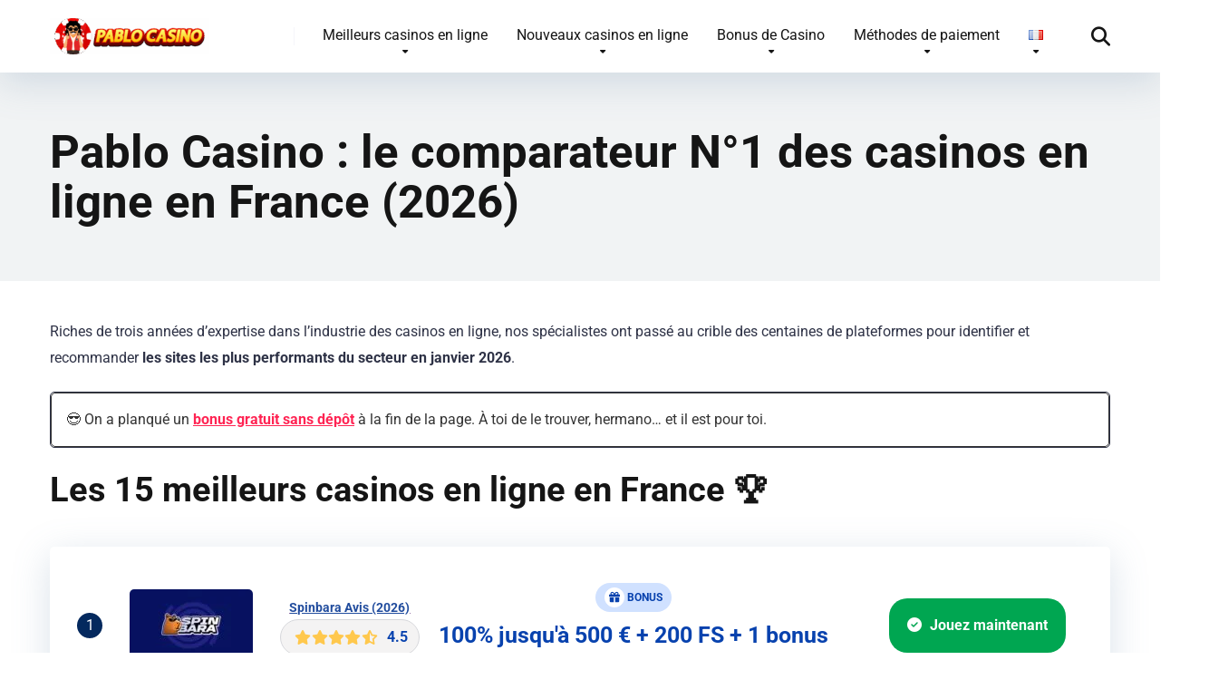

--- FILE ---
content_type: text/html; charset=UTF-8
request_url: https://pablocasino.org/
body_size: 54967
content:
<!DOCTYPE html>
<html lang="fr-FR" prefix="og: https://ogp.me/ns#">
<head><meta charset="UTF-8" /><script>if(navigator.userAgent.match(/MSIE|Internet Explorer/i)||navigator.userAgent.match(/Trident\/7\..*?rv:11/i)){var href=document.location.href;if(!href.match(/[?&]nowprocket/)){if(href.indexOf("?")==-1){if(href.indexOf("#")==-1){document.location.href=href+"?nowprocket=1"}else{document.location.href=href.replace("#","?nowprocket=1#")}}else{if(href.indexOf("#")==-1){document.location.href=href+"&nowprocket=1"}else{document.location.href=href.replace("#","&nowprocket=1#")}}}}</script><script>(()=>{class RocketLazyLoadScripts{constructor(){this.v="2.0.4",this.userEvents=["keydown","keyup","mousedown","mouseup","mousemove","mouseover","mouseout","touchmove","touchstart","touchend","touchcancel","wheel","click","dblclick","input"],this.attributeEvents=["onblur","onclick","oncontextmenu","ondblclick","onfocus","onmousedown","onmouseenter","onmouseleave","onmousemove","onmouseout","onmouseover","onmouseup","onmousewheel","onscroll","onsubmit"]}async t(){this.i(),this.o(),/iP(ad|hone)/.test(navigator.userAgent)&&this.h(),this.u(),this.l(this),this.m(),this.k(this),this.p(this),this._(),await Promise.all([this.R(),this.L()]),this.lastBreath=Date.now(),this.S(this),this.P(),this.D(),this.O(),this.M(),await this.C(this.delayedScripts.normal),await this.C(this.delayedScripts.defer),await this.C(this.delayedScripts.async),await this.T(),await this.F(),await this.j(),await this.A(),window.dispatchEvent(new Event("rocket-allScriptsLoaded")),this.everythingLoaded=!0,this.lastTouchEnd&&await new Promise(t=>setTimeout(t,500-Date.now()+this.lastTouchEnd)),this.I(),this.H(),this.U(),this.W()}i(){this.CSPIssue=sessionStorage.getItem("rocketCSPIssue"),document.addEventListener("securitypolicyviolation",t=>{this.CSPIssue||"script-src-elem"!==t.violatedDirective||"data"!==t.blockedURI||(this.CSPIssue=!0,sessionStorage.setItem("rocketCSPIssue",!0))},{isRocket:!0})}o(){window.addEventListener("pageshow",t=>{this.persisted=t.persisted,this.realWindowLoadedFired=!0},{isRocket:!0}),window.addEventListener("pagehide",()=>{this.onFirstUserAction=null},{isRocket:!0})}h(){let t;function e(e){t=e}window.addEventListener("touchstart",e,{isRocket:!0}),window.addEventListener("touchend",function i(o){o.changedTouches[0]&&t.changedTouches[0]&&Math.abs(o.changedTouches[0].pageX-t.changedTouches[0].pageX)<10&&Math.abs(o.changedTouches[0].pageY-t.changedTouches[0].pageY)<10&&o.timeStamp-t.timeStamp<200&&(window.removeEventListener("touchstart",e,{isRocket:!0}),window.removeEventListener("touchend",i,{isRocket:!0}),"INPUT"===o.target.tagName&&"text"===o.target.type||(o.target.dispatchEvent(new TouchEvent("touchend",{target:o.target,bubbles:!0})),o.target.dispatchEvent(new MouseEvent("mouseover",{target:o.target,bubbles:!0})),o.target.dispatchEvent(new PointerEvent("click",{target:o.target,bubbles:!0,cancelable:!0,detail:1,clientX:o.changedTouches[0].clientX,clientY:o.changedTouches[0].clientY})),event.preventDefault()))},{isRocket:!0})}q(t){this.userActionTriggered||("mousemove"!==t.type||this.firstMousemoveIgnored?"keyup"===t.type||"mouseover"===t.type||"mouseout"===t.type||(this.userActionTriggered=!0,this.onFirstUserAction&&this.onFirstUserAction()):this.firstMousemoveIgnored=!0),"click"===t.type&&t.preventDefault(),t.stopPropagation(),t.stopImmediatePropagation(),"touchstart"===this.lastEvent&&"touchend"===t.type&&(this.lastTouchEnd=Date.now()),"click"===t.type&&(this.lastTouchEnd=0),this.lastEvent=t.type,t.composedPath&&t.composedPath()[0].getRootNode()instanceof ShadowRoot&&(t.rocketTarget=t.composedPath()[0]),this.savedUserEvents.push(t)}u(){this.savedUserEvents=[],this.userEventHandler=this.q.bind(this),this.userEvents.forEach(t=>window.addEventListener(t,this.userEventHandler,{passive:!1,isRocket:!0})),document.addEventListener("visibilitychange",this.userEventHandler,{isRocket:!0})}U(){this.userEvents.forEach(t=>window.removeEventListener(t,this.userEventHandler,{passive:!1,isRocket:!0})),document.removeEventListener("visibilitychange",this.userEventHandler,{isRocket:!0}),this.savedUserEvents.forEach(t=>{(t.rocketTarget||t.target).dispatchEvent(new window[t.constructor.name](t.type,t))})}m(){const t="return false",e=Array.from(this.attributeEvents,t=>"data-rocket-"+t),i="["+this.attributeEvents.join("],[")+"]",o="[data-rocket-"+this.attributeEvents.join("],[data-rocket-")+"]",s=(e,i,o)=>{o&&o!==t&&(e.setAttribute("data-rocket-"+i,o),e["rocket"+i]=new Function("event",o),e.setAttribute(i,t))};new MutationObserver(t=>{for(const n of t)"attributes"===n.type&&(n.attributeName.startsWith("data-rocket-")||this.everythingLoaded?n.attributeName.startsWith("data-rocket-")&&this.everythingLoaded&&this.N(n.target,n.attributeName.substring(12)):s(n.target,n.attributeName,n.target.getAttribute(n.attributeName))),"childList"===n.type&&n.addedNodes.forEach(t=>{if(t.nodeType===Node.ELEMENT_NODE)if(this.everythingLoaded)for(const i of[t,...t.querySelectorAll(o)])for(const t of i.getAttributeNames())e.includes(t)&&this.N(i,t.substring(12));else for(const e of[t,...t.querySelectorAll(i)])for(const t of e.getAttributeNames())this.attributeEvents.includes(t)&&s(e,t,e.getAttribute(t))})}).observe(document,{subtree:!0,childList:!0,attributeFilter:[...this.attributeEvents,...e]})}I(){this.attributeEvents.forEach(t=>{document.querySelectorAll("[data-rocket-"+t+"]").forEach(e=>{this.N(e,t)})})}N(t,e){const i=t.getAttribute("data-rocket-"+e);i&&(t.setAttribute(e,i),t.removeAttribute("data-rocket-"+e))}k(t){Object.defineProperty(HTMLElement.prototype,"onclick",{get(){return this.rocketonclick||null},set(e){this.rocketonclick=e,this.setAttribute(t.everythingLoaded?"onclick":"data-rocket-onclick","this.rocketonclick(event)")}})}S(t){function e(e,i){let o=e[i];e[i]=null,Object.defineProperty(e,i,{get:()=>o,set(s){t.everythingLoaded?o=s:e["rocket"+i]=o=s}})}e(document,"onreadystatechange"),e(window,"onload"),e(window,"onpageshow");try{Object.defineProperty(document,"readyState",{get:()=>t.rocketReadyState,set(e){t.rocketReadyState=e},configurable:!0}),document.readyState="loading"}catch(t){console.log("WPRocket DJE readyState conflict, bypassing")}}l(t){this.originalAddEventListener=EventTarget.prototype.addEventListener,this.originalRemoveEventListener=EventTarget.prototype.removeEventListener,this.savedEventListeners=[],EventTarget.prototype.addEventListener=function(e,i,o){o&&o.isRocket||!t.B(e,this)&&!t.userEvents.includes(e)||t.B(e,this)&&!t.userActionTriggered||e.startsWith("rocket-")||t.everythingLoaded?t.originalAddEventListener.call(this,e,i,o):(t.savedEventListeners.push({target:this,remove:!1,type:e,func:i,options:o}),"mouseenter"!==e&&"mouseleave"!==e||t.originalAddEventListener.call(this,e,t.savedUserEvents.push,o))},EventTarget.prototype.removeEventListener=function(e,i,o){o&&o.isRocket||!t.B(e,this)&&!t.userEvents.includes(e)||t.B(e,this)&&!t.userActionTriggered||e.startsWith("rocket-")||t.everythingLoaded?t.originalRemoveEventListener.call(this,e,i,o):t.savedEventListeners.push({target:this,remove:!0,type:e,func:i,options:o})}}J(t,e){this.savedEventListeners=this.savedEventListeners.filter(i=>{let o=i.type,s=i.target||window;return e!==o||t!==s||(this.B(o,s)&&(i.type="rocket-"+o),this.$(i),!1)})}H(){EventTarget.prototype.addEventListener=this.originalAddEventListener,EventTarget.prototype.removeEventListener=this.originalRemoveEventListener,this.savedEventListeners.forEach(t=>this.$(t))}$(t){t.remove?this.originalRemoveEventListener.call(t.target,t.type,t.func,t.options):this.originalAddEventListener.call(t.target,t.type,t.func,t.options)}p(t){let e;function i(e){return t.everythingLoaded?e:e.split(" ").map(t=>"load"===t||t.startsWith("load.")?"rocket-jquery-load":t).join(" ")}function o(o){function s(e){const s=o.fn[e];o.fn[e]=o.fn.init.prototype[e]=function(){return this[0]===window&&t.userActionTriggered&&("string"==typeof arguments[0]||arguments[0]instanceof String?arguments[0]=i(arguments[0]):"object"==typeof arguments[0]&&Object.keys(arguments[0]).forEach(t=>{const e=arguments[0][t];delete arguments[0][t],arguments[0][i(t)]=e})),s.apply(this,arguments),this}}if(o&&o.fn&&!t.allJQueries.includes(o)){const e={DOMContentLoaded:[],"rocket-DOMContentLoaded":[]};for(const t in e)document.addEventListener(t,()=>{e[t].forEach(t=>t())},{isRocket:!0});o.fn.ready=o.fn.init.prototype.ready=function(i){function s(){parseInt(o.fn.jquery)>2?setTimeout(()=>i.bind(document)(o)):i.bind(document)(o)}return"function"==typeof i&&(t.realDomReadyFired?!t.userActionTriggered||t.fauxDomReadyFired?s():e["rocket-DOMContentLoaded"].push(s):e.DOMContentLoaded.push(s)),o([])},s("on"),s("one"),s("off"),t.allJQueries.push(o)}e=o}t.allJQueries=[],o(window.jQuery),Object.defineProperty(window,"jQuery",{get:()=>e,set(t){o(t)}})}P(){const t=new Map;document.write=document.writeln=function(e){const i=document.currentScript,o=document.createRange(),s=i.parentElement;let n=t.get(i);void 0===n&&(n=i.nextSibling,t.set(i,n));const c=document.createDocumentFragment();o.setStart(c,0),c.appendChild(o.createContextualFragment(e)),s.insertBefore(c,n)}}async R(){return new Promise(t=>{this.userActionTriggered?t():this.onFirstUserAction=t})}async L(){return new Promise(t=>{document.addEventListener("DOMContentLoaded",()=>{this.realDomReadyFired=!0,t()},{isRocket:!0})})}async j(){return this.realWindowLoadedFired?Promise.resolve():new Promise(t=>{window.addEventListener("load",t,{isRocket:!0})})}M(){this.pendingScripts=[];this.scriptsMutationObserver=new MutationObserver(t=>{for(const e of t)e.addedNodes.forEach(t=>{"SCRIPT"!==t.tagName||t.noModule||t.isWPRocket||this.pendingScripts.push({script:t,promise:new Promise(e=>{const i=()=>{const i=this.pendingScripts.findIndex(e=>e.script===t);i>=0&&this.pendingScripts.splice(i,1),e()};t.addEventListener("load",i,{isRocket:!0}),t.addEventListener("error",i,{isRocket:!0}),setTimeout(i,1e3)})})})}),this.scriptsMutationObserver.observe(document,{childList:!0,subtree:!0})}async F(){await this.X(),this.pendingScripts.length?(await this.pendingScripts[0].promise,await this.F()):this.scriptsMutationObserver.disconnect()}D(){this.delayedScripts={normal:[],async:[],defer:[]},document.querySelectorAll("script[type$=rocketlazyloadscript]").forEach(t=>{t.hasAttribute("data-rocket-src")?t.hasAttribute("async")&&!1!==t.async?this.delayedScripts.async.push(t):t.hasAttribute("defer")&&!1!==t.defer||"module"===t.getAttribute("data-rocket-type")?this.delayedScripts.defer.push(t):this.delayedScripts.normal.push(t):this.delayedScripts.normal.push(t)})}async _(){await this.L();let t=[];document.querySelectorAll("script[type$=rocketlazyloadscript][data-rocket-src]").forEach(e=>{let i=e.getAttribute("data-rocket-src");if(i&&!i.startsWith("data:")){i.startsWith("//")&&(i=location.protocol+i);try{const o=new URL(i).origin;o!==location.origin&&t.push({src:o,crossOrigin:e.crossOrigin||"module"===e.getAttribute("data-rocket-type")})}catch(t){}}}),t=[...new Map(t.map(t=>[JSON.stringify(t),t])).values()],this.Y(t,"preconnect")}async G(t){if(await this.K(),!0!==t.noModule||!("noModule"in HTMLScriptElement.prototype))return new Promise(e=>{let i;function o(){(i||t).setAttribute("data-rocket-status","executed"),e()}try{if(navigator.userAgent.includes("Firefox/")||""===navigator.vendor||this.CSPIssue)i=document.createElement("script"),[...t.attributes].forEach(t=>{let e=t.nodeName;"type"!==e&&("data-rocket-type"===e&&(e="type"),"data-rocket-src"===e&&(e="src"),i.setAttribute(e,t.nodeValue))}),t.text&&(i.text=t.text),t.nonce&&(i.nonce=t.nonce),i.hasAttribute("src")?(i.addEventListener("load",o,{isRocket:!0}),i.addEventListener("error",()=>{i.setAttribute("data-rocket-status","failed-network"),e()},{isRocket:!0}),setTimeout(()=>{i.isConnected||e()},1)):(i.text=t.text,o()),i.isWPRocket=!0,t.parentNode.replaceChild(i,t);else{const i=t.getAttribute("data-rocket-type"),s=t.getAttribute("data-rocket-src");i?(t.type=i,t.removeAttribute("data-rocket-type")):t.removeAttribute("type"),t.addEventListener("load",o,{isRocket:!0}),t.addEventListener("error",i=>{this.CSPIssue&&i.target.src.startsWith("data:")?(console.log("WPRocket: CSP fallback activated"),t.removeAttribute("src"),this.G(t).then(e)):(t.setAttribute("data-rocket-status","failed-network"),e())},{isRocket:!0}),s?(t.fetchPriority="high",t.removeAttribute("data-rocket-src"),t.src=s):t.src="data:text/javascript;base64,"+window.btoa(unescape(encodeURIComponent(t.text)))}}catch(i){t.setAttribute("data-rocket-status","failed-transform"),e()}});t.setAttribute("data-rocket-status","skipped")}async C(t){const e=t.shift();return e?(e.isConnected&&await this.G(e),this.C(t)):Promise.resolve()}O(){this.Y([...this.delayedScripts.normal,...this.delayedScripts.defer,...this.delayedScripts.async],"preload")}Y(t,e){this.trash=this.trash||[];let i=!0;var o=document.createDocumentFragment();t.forEach(t=>{const s=t.getAttribute&&t.getAttribute("data-rocket-src")||t.src;if(s&&!s.startsWith("data:")){const n=document.createElement("link");n.href=s,n.rel=e,"preconnect"!==e&&(n.as="script",n.fetchPriority=i?"high":"low"),t.getAttribute&&"module"===t.getAttribute("data-rocket-type")&&(n.crossOrigin=!0),t.crossOrigin&&(n.crossOrigin=t.crossOrigin),t.integrity&&(n.integrity=t.integrity),t.nonce&&(n.nonce=t.nonce),o.appendChild(n),this.trash.push(n),i=!1}}),document.head.appendChild(o)}W(){this.trash.forEach(t=>t.remove())}async T(){try{document.readyState="interactive"}catch(t){}this.fauxDomReadyFired=!0;try{await this.K(),this.J(document,"readystatechange"),document.dispatchEvent(new Event("rocket-readystatechange")),await this.K(),document.rocketonreadystatechange&&document.rocketonreadystatechange(),await this.K(),this.J(document,"DOMContentLoaded"),document.dispatchEvent(new Event("rocket-DOMContentLoaded")),await this.K(),this.J(window,"DOMContentLoaded"),window.dispatchEvent(new Event("rocket-DOMContentLoaded"))}catch(t){console.error(t)}}async A(){try{document.readyState="complete"}catch(t){}try{await this.K(),this.J(document,"readystatechange"),document.dispatchEvent(new Event("rocket-readystatechange")),await this.K(),document.rocketonreadystatechange&&document.rocketonreadystatechange(),await this.K(),this.J(window,"load"),window.dispatchEvent(new Event("rocket-load")),await this.K(),window.rocketonload&&window.rocketonload(),await this.K(),this.allJQueries.forEach(t=>t(window).trigger("rocket-jquery-load")),await this.K(),this.J(window,"pageshow");const t=new Event("rocket-pageshow");t.persisted=this.persisted,window.dispatchEvent(t),await this.K(),window.rocketonpageshow&&window.rocketonpageshow({persisted:this.persisted})}catch(t){console.error(t)}}async K(){Date.now()-this.lastBreath>45&&(await this.X(),this.lastBreath=Date.now())}async X(){return document.hidden?new Promise(t=>setTimeout(t)):new Promise(t=>requestAnimationFrame(t))}B(t,e){return e===document&&"readystatechange"===t||(e===document&&"DOMContentLoaded"===t||(e===window&&"DOMContentLoaded"===t||(e===window&&"load"===t||e===window&&"pageshow"===t)))}static run(){(new RocketLazyLoadScripts).t()}}RocketLazyLoadScripts.run()})();</script>
    
    <meta http-equiv="X-UA-Compatible" content="IE=edge" />
    <meta name="viewport" id="viewport" content="width=device-width, initial-scale=1.0, maximum-scale=5.0, minimum-scale=1.0, user-scalable=yes" />
	<link rel="alternate" href="https://pablocasino.org/" hreflang="fr-FR" />
<link rel="alternate" href="https://pablocasino.org/be/" hreflang="fr-BE" />
<link rel="alternate" href="https://pablocasino.org/ca/" hreflang="fr-CA" />
<link rel="alternate" href="https://pablocasino.org/ch/" hreflang="fr-CH" />
<link rel="alternate" href="https://pablocasino.org/" hreflang="x-default" />
  <meta name="dmca-site-verification" content="NFpYeThvM0FVa2dTbjYrc1NnN1dJQT090" />
  
<!-- Optimisation des moteurs de recherche par Rank Math PRO - https://rankmath.com/ -->
<title>Pablo Casino : le meilleur comparateur fiable de casino en ligne</title>
<link crossorigin data-rocket-preconnect href="https://cdn.stat-track.com" rel="preconnect">
<link crossorigin data-rocket-preconnect href="https://www.clarity.ms" rel="preconnect">
<link crossorigin data-rocket-preconnect href="https://invitejs.trustpilot.com" rel="preconnect">
<link crossorigin data-rocket-preconnect href="https://images.dmca.com" rel="preconnect">
<link crossorigin data-rocket-preconnect href="https://kit.fontawesome.com" rel="preconnect">
<link data-rocket-preload as="style" href="https://fonts.googleapis.com/css2?family=Roboto:wght@300;400;700;900&#038;display=swap" rel="preload">
<link crossorigin data-rocket-preload as="font" href="https://pablocasino.org/cf-fonts/s/roboto/5.0.11/latin/400/normal.woff2" rel="preload">
<link crossorigin data-rocket-preload as="font" href="https://pablocasino.org/wp-content/themes/mercury-child-pablo/assets/webfonts/fa-solid-900.woff2" rel="preload">
<link crossorigin data-rocket-preload as="font" href="https://pablocasino.org/wp-content/themes/mercury-child-pablo/assets/webfonts/fa-regular-400.woff2" rel="preload">
<style type="text/css">@font-face {font-family:Roboto;font-style:normal;font-weight:300;src:url(/cf-fonts/s/roboto/5.0.11/cyrillic/300/normal.woff2);unicode-range:U+0301,U+0400-045F,U+0490-0491,U+04B0-04B1,U+2116;font-display:swap;}@font-face {font-family:Roboto;font-style:normal;font-weight:300;src:url(/cf-fonts/s/roboto/5.0.11/latin-ext/300/normal.woff2);unicode-range:U+0100-02AF,U+0304,U+0308,U+0329,U+1E00-1E9F,U+1EF2-1EFF,U+2020,U+20A0-20AB,U+20AD-20CF,U+2113,U+2C60-2C7F,U+A720-A7FF;font-display:swap;}@font-face {font-family:Roboto;font-style:normal;font-weight:300;src:url(/cf-fonts/s/roboto/5.0.11/greek-ext/300/normal.woff2);unicode-range:U+1F00-1FFF;font-display:swap;}@font-face {font-family:Roboto;font-style:normal;font-weight:300;src:url(/cf-fonts/s/roboto/5.0.11/greek/300/normal.woff2);unicode-range:U+0370-03FF;font-display:swap;}@font-face {font-family:Roboto;font-style:normal;font-weight:300;src:url(/cf-fonts/s/roboto/5.0.11/cyrillic-ext/300/normal.woff2);unicode-range:U+0460-052F,U+1C80-1C88,U+20B4,U+2DE0-2DFF,U+A640-A69F,U+FE2E-FE2F;font-display:swap;}@font-face {font-family:Roboto;font-style:normal;font-weight:300;src:url(/cf-fonts/s/roboto/5.0.11/latin/300/normal.woff2);unicode-range:U+0000-00FF,U+0131,U+0152-0153,U+02BB-02BC,U+02C6,U+02DA,U+02DC,U+0304,U+0308,U+0329,U+2000-206F,U+2074,U+20AC,U+2122,U+2191,U+2193,U+2212,U+2215,U+FEFF,U+FFFD;font-display:swap;}@font-face {font-family:Roboto;font-style:normal;font-weight:300;src:url(/cf-fonts/s/roboto/5.0.11/vietnamese/300/normal.woff2);unicode-range:U+0102-0103,U+0110-0111,U+0128-0129,U+0168-0169,U+01A0-01A1,U+01AF-01B0,U+0300-0301,U+0303-0304,U+0308-0309,U+0323,U+0329,U+1EA0-1EF9,U+20AB;font-display:swap;}@font-face {font-family:Roboto;font-style:normal;font-weight:400;src:url(/cf-fonts/s/roboto/5.0.11/latin-ext/400/normal.woff2);unicode-range:U+0100-02AF,U+0304,U+0308,U+0329,U+1E00-1E9F,U+1EF2-1EFF,U+2020,U+20A0-20AB,U+20AD-20CF,U+2113,U+2C60-2C7F,U+A720-A7FF;font-display:swap;}@font-face {font-family:Roboto;font-style:normal;font-weight:400;src:url(/cf-fonts/s/roboto/5.0.11/greek-ext/400/normal.woff2);unicode-range:U+1F00-1FFF;font-display:swap;}@font-face {font-family:Roboto;font-style:normal;font-weight:400;src:url(/cf-fonts/s/roboto/5.0.11/cyrillic-ext/400/normal.woff2);unicode-range:U+0460-052F,U+1C80-1C88,U+20B4,U+2DE0-2DFF,U+A640-A69F,U+FE2E-FE2F;font-display:swap;}@font-face {font-family:Roboto;font-style:normal;font-weight:400;src:url(/cf-fonts/s/roboto/5.0.11/vietnamese/400/normal.woff2);unicode-range:U+0102-0103,U+0110-0111,U+0128-0129,U+0168-0169,U+01A0-01A1,U+01AF-01B0,U+0300-0301,U+0303-0304,U+0308-0309,U+0323,U+0329,U+1EA0-1EF9,U+20AB;font-display:swap;}@font-face {font-family:Roboto;font-style:normal;font-weight:400;src:url(/cf-fonts/s/roboto/5.0.11/cyrillic/400/normal.woff2);unicode-range:U+0301,U+0400-045F,U+0490-0491,U+04B0-04B1,U+2116;font-display:swap;}@font-face {font-family:Roboto;font-style:normal;font-weight:400;src:url(/cf-fonts/s/roboto/5.0.11/greek/400/normal.woff2);unicode-range:U+0370-03FF;font-display:swap;}@font-face {font-family:Roboto;font-style:normal;font-weight:400;src:url(/cf-fonts/s/roboto/5.0.11/latin/400/normal.woff2);unicode-range:U+0000-00FF,U+0131,U+0152-0153,U+02BB-02BC,U+02C6,U+02DA,U+02DC,U+0304,U+0308,U+0329,U+2000-206F,U+2074,U+20AC,U+2122,U+2191,U+2193,U+2212,U+2215,U+FEFF,U+FFFD;font-display:swap;}@font-face {font-family:Roboto;font-style:normal;font-weight:700;src:url(/cf-fonts/s/roboto/5.0.11/cyrillic-ext/700/normal.woff2);unicode-range:U+0460-052F,U+1C80-1C88,U+20B4,U+2DE0-2DFF,U+A640-A69F,U+FE2E-FE2F;font-display:swap;}@font-face {font-family:Roboto;font-style:normal;font-weight:700;src:url(/cf-fonts/s/roboto/5.0.11/vietnamese/700/normal.woff2);unicode-range:U+0102-0103,U+0110-0111,U+0128-0129,U+0168-0169,U+01A0-01A1,U+01AF-01B0,U+0300-0301,U+0303-0304,U+0308-0309,U+0323,U+0329,U+1EA0-1EF9,U+20AB;font-display:swap;}@font-face {font-family:Roboto;font-style:normal;font-weight:700;src:url(/cf-fonts/s/roboto/5.0.11/greek/700/normal.woff2);unicode-range:U+0370-03FF;font-display:swap;}@font-face {font-family:Roboto;font-style:normal;font-weight:700;src:url(/cf-fonts/s/roboto/5.0.11/latin/700/normal.woff2);unicode-range:U+0000-00FF,U+0131,U+0152-0153,U+02BB-02BC,U+02C6,U+02DA,U+02DC,U+0304,U+0308,U+0329,U+2000-206F,U+2074,U+20AC,U+2122,U+2191,U+2193,U+2212,U+2215,U+FEFF,U+FFFD;font-display:swap;}@font-face {font-family:Roboto;font-style:normal;font-weight:700;src:url(/cf-fonts/s/roboto/5.0.11/greek-ext/700/normal.woff2);unicode-range:U+1F00-1FFF;font-display:swap;}@font-face {font-family:Roboto;font-style:normal;font-weight:700;src:url(/cf-fonts/s/roboto/5.0.11/latin-ext/700/normal.woff2);unicode-range:U+0100-02AF,U+0304,U+0308,U+0329,U+1E00-1E9F,U+1EF2-1EFF,U+2020,U+20A0-20AB,U+20AD-20CF,U+2113,U+2C60-2C7F,U+A720-A7FF;font-display:swap;}@font-face {font-family:Roboto;font-style:normal;font-weight:700;src:url(/cf-fonts/s/roboto/5.0.11/cyrillic/700/normal.woff2);unicode-range:U+0301,U+0400-045F,U+0490-0491,U+04B0-04B1,U+2116;font-display:swap;}@font-face {font-family:Roboto;font-style:normal;font-weight:900;src:url(/cf-fonts/s/roboto/5.0.11/vietnamese/900/normal.woff2);unicode-range:U+0102-0103,U+0110-0111,U+0128-0129,U+0168-0169,U+01A0-01A1,U+01AF-01B0,U+0300-0301,U+0303-0304,U+0308-0309,U+0323,U+0329,U+1EA0-1EF9,U+20AB;font-display:swap;}@font-face {font-family:Roboto;font-style:normal;font-weight:900;src:url(/cf-fonts/s/roboto/5.0.11/greek-ext/900/normal.woff2);unicode-range:U+1F00-1FFF;font-display:swap;}@font-face {font-family:Roboto;font-style:normal;font-weight:900;src:url(/cf-fonts/s/roboto/5.0.11/latin-ext/900/normal.woff2);unicode-range:U+0100-02AF,U+0304,U+0308,U+0329,U+1E00-1E9F,U+1EF2-1EFF,U+2020,U+20A0-20AB,U+20AD-20CF,U+2113,U+2C60-2C7F,U+A720-A7FF;font-display:swap;}@font-face {font-family:Roboto;font-style:normal;font-weight:900;src:url(/cf-fonts/s/roboto/5.0.11/cyrillic/900/normal.woff2);unicode-range:U+0301,U+0400-045F,U+0490-0491,U+04B0-04B1,U+2116;font-display:swap;}@font-face {font-family:Roboto;font-style:normal;font-weight:900;src:url(/cf-fonts/s/roboto/5.0.11/cyrillic-ext/900/normal.woff2);unicode-range:U+0460-052F,U+1C80-1C88,U+20B4,U+2DE0-2DFF,U+A640-A69F,U+FE2E-FE2F;font-display:swap;}@font-face {font-family:Roboto;font-style:normal;font-weight:900;src:url(/cf-fonts/s/roboto/5.0.11/greek/900/normal.woff2);unicode-range:U+0370-03FF;font-display:swap;}@font-face {font-family:Roboto;font-style:normal;font-weight:900;src:url(/cf-fonts/s/roboto/5.0.11/latin/900/normal.woff2);unicode-range:U+0000-00FF,U+0131,U+0152-0153,U+02BB-02BC,U+02C6,U+02DA,U+02DC,U+0304,U+0308,U+0329,U+2000-206F,U+2074,U+20AC,U+2122,U+2191,U+2193,U+2212,U+2215,U+FEFF,U+FFFD;font-display:swap;}</style>
<noscript><link rel="stylesheet" href="https://fonts.googleapis.com/css2?family=Roboto:wght@300;400;700;900&#038;display=swap"></noscript>
<style id="wpr-usedcss">img:is([sizes=auto i],[sizes^="auto," i]){contain-intrinsic-size:3000px 1500px}img.emoji{display:inline!important;border:none!important;box-shadow:none!important;height:1em!important;width:1em!important;margin:0 .07em!important;vertical-align:-.1em!important;background:0 0!important;padding:0!important}.star-rating{line-height:1.2em}.space-organizations-3-archive-items{display:-webkit-box;display:-moz-box;display:-ms-flexbox;display:-webkit-flex;display:flex;flex-wrap:wrap;margin-top:15px}.space-organizations-3-archive-item{display:inline-block}.space-organizations-3-archive-item-ins{border-radius:5px;padding:10px 0;margin:0 15px 30px;background-color:#fff;box-shadow:0 10px 40px 0 rgba(109,141,173,.25);-webkit-transition:.5s ease-in-out;-moz-transition:.5s ease-in-out;-ms-transition:.5s ease-in-out;-o-transition:.5s ease-in-out;transition:all .5s ease-in-out;display:-webkit-box;display:-moz-box;display:-ms-flexbox;display:-webkit-flex;display:flex;flex-wrap:wrap}.space-organizations-3-archive-item-ins:hover{box-shadow:0 15px 40px 0 rgba(109,141,173,.55)}.space-organizations-3-archive-item-logo{order:1;display:-webkit-box;display:-moz-box;display:-ms-flexbox;display:-webkit-flex;display:flex;align-items:center}.space-organizations-3-archive-item-logo-ins{padding:10px 30px;line-height:0}.space-organizations-3-archive-item-logo-ins img{border-radius:5px}.space-organizations-3-archive-item-terms{order:2;display:-webkit-box;display:-moz-box;display:-ms-flexbox;display:-webkit-flex;display:flex;align-items:center}.space-organizations-3-archive-item-terms-ins{padding:0 15px;font-weight:400;font-size:.75em;line-height:1.45em;color:#7f8c8d}.space-organizations-3-archive-item-terms-ins a{color:#ff2453;text-decoration:underline}.space-organizations-3-archive-item-terms-ins a:hover{text-decoration:none}.space-organizations-3-archive-item-terms-ins strong{font-weight:700;font-size:28.43px;line-height:1.25em;color:#111}.space-organizations-3-archive-item-terms-ins span{display:inline-block;font-weight:700;font-size:16px;line-height:1.25em;color:#2e3246;padding-bottom:5px}.space-organizations-3-archive-item-terms-ins p{padding-bottom:0!important;line-height:1.45em!important}.space-organizations-3-archive-item-rating{order:3;display:-webkit-box;display:-moz-box;display:-ms-flexbox;display:-webkit-flex;display:flex;align-items:center}.space-organizations-3-archive-item-rating-box{display:inline-block;height:40px;border-radius:20px;padding:11px 45px 11px 15px;border:1px solid #d6d7db}.space-organizations-3-archive-item-rating-box .star-rating .star-full:before{content:"\f005";font-weight:900}.space-organizations-3-archive-item-rating-box .star-rating .star-half:before{content:"\f5c0";font-weight:900}.space-organizations-3-archive-item-rating-box .star-rating .star-empty:before{content:"\f005";font-weight:400}.space-organizations-3-archive-item-rating-box .star-rating .star{color:#ff2453;display:inline-block;font-family:'Font Awesome 5 Free'!important;font-size:1em;font-style:normal;line-height:1em;text-align:center;text-decoration:inherit;vertical-align:top;width:1.15em;padding:0}.space-organizations-3-archive-item-rating-box span{position:absolute;right:12px;height:1em;top:0;bottom:0;margin:auto 0;font-weight:700;font-size:1em;line-height:1em;color:#111}.space-organizations-3-archive-item-button{order:4;display:-webkit-box;display:-moz-box;display:-ms-flexbox;display:-webkit-flex;display:flex;align-items:center}.space-organizations-3-archive-item-button-ins a{display:inline-block;min-width:180px;padding:10px 30px;font-weight:400;font-size:1em;line-height:1.25em;color:#fff;border-radius:20px;background-color:#2ecc71;box-shadow:0 0 15px 0 rgba(255,255,255,.35);-webkit-transition:.5s ease-in-out;-moz-transition:.5s ease-in-out;-ms-transition:.5s ease-in-out;-o-transition:.5s ease-in-out;transition:all .5s ease-in-out}.space-organizations-3-archive-item-button-ins a:hover{box-shadow:0 0 15px 0 rgba(45,221,108,.55)}.space-organizations-3-archive-item-button-ins a i{padding-right:5px}.space-organizations-3-archive-item-button-ins a:first-child{margin-bottom:4px}.space-organizations-3-archive-item-button-ins a:last-child{margin-top:4px;background-color:#7f8c8d}.space-organizations-3-archive-item-button-ins a:last-child:hover{box-shadow:0 0 15px 0 rgba(127,140,141,.55)}.space-organizations-3-archive-item-logo-ins:after,.space-organizations-3-archive-item-rating-ins:after,.space-organizations-3-archive-item-terms-ins:after{content:'';position:absolute;width:1px;height:50px;right:0;top:0;bottom:0;margin:auto 0;background-color:#d6d7db}.space-shortcode-wrap .space-organizations-3-archive-item-button-ins a{color:#fff!important;text-decoration:none!important}@media screen and (max-width:991px) and (min-width:768px){.space-organizations-3-archive-item{width:50%!important}.space-organizations-3-archive-item-ins{padding-bottom:20px}.space-organizations-3-archive-item-logo{width:100%!important}.space-organizations-3-archive-item-terms{width:100%!important}.space-organizations-3-archive-item-terms-ins{padding-bottom:15px}.space-organizations-3-archive-item-rating{width:100%!important;justify-content:center}.space-organizations-3-archive-item-rating-ins{display:inline-block;width:250px!important}.space-organizations-3-archive-item-rating-box{display:inline-block;height:33px;border-radius:16px;padding:7px 35px 7px 10px}.space-organizations-3-archive-item-rating-box .star-rating .star{font-size:.85em;line-height:1.2em;width:1.2em}.space-organizations-3-archive-item-rating-box span{right:7px;height:.85em;font-size:.85em;line-height:1em}.space-organizations-3-archive-item-button{width:100%!important}.space-organizations-3-archive-item-button-ins{margin-top:10px}.space-organizations-3-archive-item-button-ins a{min-width:auto;padding:8px 20px;font-size:.85em;border-radius:16px;margin-left:2px;margin-right:2px}.space-organizations-3-archive-item-button-ins a:first-child{margin-bottom:0}.space-organizations-3-archive-item-button-ins a:last-child{margin-top:0}.space-organizations-3-archive-item-logo-ins:after,.space-organizations-3-archive-item-rating-ins:after,.space-organizations-3-archive-item-terms-ins:after{display:none}}@media screen and (max-width:767px) and (min-width:480px){.space-organizations-3-archive-item-ins{padding-bottom:20px}.space-organizations-3-archive-item-logo{width:100%!important}.space-organizations-3-archive-item-terms{width:100%!important}.space-organizations-3-archive-item-terms-ins{padding-bottom:15px}.space-organizations-3-archive-item-rating{width:100%!important;justify-content:center}.space-organizations-3-archive-item-rating-ins{display:inline-block;width:250px!important}.space-organizations-3-archive-item-rating-box{display:inline-block;height:33px;border-radius:16px;padding:7px 35px 7px 10px}.space-organizations-3-archive-item-rating-box .star-rating .star{font-size:.85em;line-height:1.2em;width:1.2em}.space-organizations-3-archive-item-rating-box span{right:7px;height:.85em;font-size:.85em;line-height:1em}.space-organizations-3-archive-item-button{width:100%!important}.space-organizations-3-archive-item-button-ins{margin-top:10px}.space-organizations-3-archive-item-button-ins a{min-width:auto;padding:8px 20px;font-size:.85em;border-radius:16px;margin-left:2px;margin-right:2px}.space-organizations-3-archive-item-button-ins a:first-child{margin-bottom:0}.space-organizations-3-archive-item-button-ins a:last-child{margin-top:0}.space-organizations-3-archive-item-logo-ins:after,.space-organizations-3-archive-item-rating-ins:after,.space-organizations-3-archive-item-terms-ins:after{display:none}}@media screen and (max-width:479px){.space-organizations-3-archive-item-ins{padding-bottom:20px}.space-organizations-3-archive-item-logo{width:100%!important}.space-organizations-3-archive-item-terms{width:100%!important}.space-organizations-3-archive-item-terms-ins{padding-bottom:15px}.space-organizations-3-archive-item-rating{width:100%!important;justify-content:center}.space-organizations-3-archive-item-rating-ins{display:inline-block;width:250px!important}.space-organizations-3-archive-item-rating-box{display:inline-block;height:33px;border-radius:16px;padding:7px 35px 7px 10px}.space-organizations-3-archive-item-rating-box .star-rating .star{font-size:.85em;line-height:1.2em;width:1.2em}.space-organizations-3-archive-item-rating-box span{right:7px;height:.85em;font-size:.85em;line-height:1em}.space-organizations-3-archive-item-button{width:100%!important}.space-organizations-3-archive-item-button-ins{margin-top:10px}.space-organizations-3-archive-item-button-ins a{min-width:auto;padding:8px 20px;font-size:.85em;border-radius:16px;margin-left:2px;margin-right:2px}.space-organizations-3-archive-item-button-ins a:first-child{margin-bottom:0}.space-organizations-3-archive-item-button-ins a:last-child{margin-top:0}.space-organizations-3-archive-item-logo-ins:after,.space-organizations-3-archive-item-rating-ins:after,.space-organizations-3-archive-item-terms-ins:after{display:none}}.geot-flag{width:25px;height:15px;background:url(https://pablocasino.org/wp-content/plugins/geotargetingwp/public/css/flags.png) no-repeat;margin-right:5px;margin-top:1px;float:left}.geot-ajax.geot_menu_item{display:none}.selectize-dropdown-header{position:relative;padding:5px 8px;border-bottom:1px solid #d0d0d0;background:#f8f8f8;-webkit-border-radius:3px 3px 0 0;-moz-border-radius:3px 3px 0 0;border-radius:3px 3px 0 0}.selectize-dropdown-header-close{position:absolute;right:8px;top:50%;color:#303030;opacity:.4;margin-top:-12px;line-height:20px;font-size:20px!important}.selectize-dropdown-header-close:hover{color:#000}.selectize-control{position:relative}.selectize-dropdown,.selectize-input,.selectize-input input{color:#303030;font-family:inherit;font-size:13px;line-height:18px;-webkit-font-smoothing:inherit}.selectize-control.single .selectize-input.input-active,.selectize-input{background:#fff;cursor:text;display:inline-block}.selectize-input{border:1px solid #d0d0d0;padding:8px;display:inline-block;width:100%;overflow:hidden;position:relative;z-index:1;-webkit-box-sizing:border-box;-moz-box-sizing:border-box;box-sizing:border-box;-webkit-box-shadow:inset 0 1px 1px rgba(0,0,0,.1);box-shadow:inset 0 1px 1px rgba(0,0,0,.1);-webkit-border-radius:3px;-moz-border-radius:3px;border-radius:3px}.selectize-control.multi .selectize-input.has-items{padding:5px 8px 2px}.selectize-input.full{background-color:#fff}.selectize-input.disabled,.selectize-input.disabled *{cursor:default!important}.selectize-input.focus{-webkit-box-shadow:inset 0 1px 2px rgba(0,0,0,.15);box-shadow:inset 0 1px 2px rgba(0,0,0,.15)}.selectize-input.dropdown-active{-webkit-border-radius:3px 3px 0 0;-moz-border-radius:3px 3px 0 0;border-radius:3px 3px 0 0}.selectize-input>*{vertical-align:baseline;display:-moz-inline-stack;display:inline-block;zoom:1}.selectize-control.multi .selectize-input>div{cursor:pointer;margin:0 3px 3px 0;padding:2px 6px;background:#1da7ee;color:#fff;border:1px solid #0073bb}.selectize-control.multi .selectize-input>div.active{background:#92c836;color:#fff;border:1px solid #00578d}.selectize-control.multi .selectize-input.disabled>div,.selectize-control.multi .selectize-input.disabled>div.active{color:#fff;background:#d2d2d2;border:1px solid #aaa}.selectize-input>input{display:inline-block!important;padding:0!important;min-height:0!important;max-height:none!important;max-width:100%!important;margin:0 1px!important;text-indent:0!important;border:0!important;background:0 0!important;line-height:inherit!important;-webkit-user-select:auto!important;-webkit-box-shadow:none!important;box-shadow:none!important}.selectize-input>input::-ms-clear{display:none}.selectize-input>input:focus{outline:0!important}.selectize-input::after{content:' ';display:block;clear:left}.selectize-input.dropdown-active::before{content:' ';display:block;position:absolute;background:#f0f0f0;height:1px;bottom:0;left:0;right:0}.selectize-dropdown{position:absolute;z-index:10;border:1px solid #d0d0d0;background:#fff;margin:-1px 0 0;border-top:0;-webkit-box-sizing:border-box;-moz-box-sizing:border-box;box-sizing:border-box;-webkit-box-shadow:0 1px 3px rgba(0,0,0,.1);box-shadow:0 1px 3px rgba(0,0,0,.1);-webkit-border-radius:0 0 3px 3px;-moz-border-radius:0 0 3px 3px;border-radius:0 0 3px 3px}.selectize-dropdown [data-selectable]{cursor:pointer;overflow:hidden}.selectize-dropdown [data-selectable] .highlight{background:rgba(125,168,208,.2);-webkit-border-radius:1px;-moz-border-radius:1px;border-radius:1px}.selectize-dropdown .optgroup-header,.selectize-dropdown [data-selectable]{padding:5px 8px}.selectize-dropdown .optgroup:first-child .optgroup-header{border-top:0}.selectize-dropdown .optgroup-header{color:#303030;background:#fff;cursor:default}.selectize-dropdown .active{background-color:#f5fafd;color:#495c68}.selectize-dropdown .active.create{color:#495c68}.selectize-dropdown .create{color:rgba(48,48,48,.5)}.selectize-dropdown-content{overflow-y:auto;overflow-x:hidden;max-height:200px}.selectize-control.single .selectize-input,.selectize-control.single .selectize-input input{cursor:pointer}.selectize-control.single .selectize-input.input-active,.selectize-control.single .selectize-input.input-active input{cursor:text}.selectize-control.single .selectize-input:after{content:' ';display:block;position:absolute;top:50%;right:15px;margin-top:-3px;width:0;height:0;border-style:solid;border-width:5px 5px 0;border-color:grey transparent transparent}.selectize-control.single .selectize-input.dropdown-active:after{margin-top:-4px;border-width:0 5px 5px;border-color:transparent transparent grey}.selectize-control.rtl.single .selectize-input:after{left:15px;right:auto}.selectize-control.rtl .selectize-input>input{margin:0 4px 0 -2px!important}.selectize-control .selectize-input.disabled{opacity:.5;background-color:#fafafa}.selectize-control.multi .selectize-input.has-items{padding-left:5px;padding-right:5px}.selectize-control.multi .selectize-input.disabled [data-value]{color:#999;text-shadow:none;background:0 0;-webkit-box-shadow:none;box-shadow:none}.selectize-control.multi .selectize-input.disabled [data-value],.selectize-control.multi .selectize-input.disabled [data-value] .remove{border-color:#e6e6e6}.selectize-control.multi .selectize-input.disabled [data-value] .remove{background:0 0}.selectize-control.multi .selectize-input [data-value]{text-shadow:0 1px 0 rgba(0,51,83,.3);-webkit-border-radius:3px;-moz-border-radius:3px;border-radius:3px;background-color:#1b9dec;background-image:-moz-linear-gradient(top,#1da7ee,#178ee9);background-image:-webkit-gradient(linear,0 0,0 100%,from(#1da7ee),to(#178ee9));background-image:-webkit-linear-gradient(top,#1da7ee,#178ee9);background-image:-o-linear-gradient(top,#1da7ee,#178ee9);background-image:linear-gradient(to bottom,#1da7ee,#178ee9);background-repeat:repeat-x;-webkit-box-shadow:0 1px 0 rgba(0,0,0,.2),inset 0 1px rgba(255,255,255,.03);box-shadow:0 1px 0 rgba(0,0,0,.2),inset 0 1px rgba(255,255,255,.03)}.selectize-control.multi .selectize-input [data-value].active{background-color:#0085d4;background-image:-moz-linear-gradient(top,#008fd8,#0075cf);background-image:-webkit-gradient(linear,0 0,0 100%,from(#008fd8),to(#0075cf));background-image:-webkit-linear-gradient(top,#008fd8,#0075cf);background-image:-o-linear-gradient(top,#008fd8,#0075cf);background-image:linear-gradient(to bottom,#008fd8,#0075cf);background-repeat:repeat-x}.selectize-control.single .selectize-input{-webkit-box-shadow:0 1px 0 rgba(0,0,0,.05),inset 0 1px 0 rgba(255,255,255,.8);box-shadow:0 1px 0 rgba(0,0,0,.05),inset 0 1px 0 rgba(255,255,255,.8);background-color:#f9f9f9;background-image:-moz-linear-gradient(top,#fefefe,#f2f2f2);background-image:-webkit-gradient(linear,0 0,0 100%,from(#fefefe),to(#f2f2f2));background-image:-webkit-linear-gradient(top,#fefefe,#f2f2f2);background-image:-o-linear-gradient(top,#fefefe,#f2f2f2);background-image:linear-gradient(to bottom,#fefefe,#f2f2f2);background-repeat:repeat-x}.selectize-control.single .selectize-input,.selectize-dropdown.single{border-color:#b8b8b8}.selectize-dropdown .optgroup-header{padding-top:7px;font-weight:700;font-size:.85em}.selectize-dropdown .optgroup{border-top:1px solid #f0f0f0}.selectize-dropdown .optgroup:first-child{border-top:0}body{font-family:"Open Sans"}h1{font-family:"Open Sans";font-weight:700;color:#0842ae;font-size:36px;line-height:40px}h2{font-family:"Open Sans";font-weight:700;font-size:25px;line-height:31px}h3{font-family:"Open Sans";font-weight:700;font-size:20px;line-height:37px}.modal-wrapper{position:fixed;z-index:1000;left:0;top:0;width:100%;height:100%;overflow:auto;background-color:rgba(0,0,0,.5)}.space-organizations-3-archive-item-button-ins.box-100.text-center.relative a:hover{background-color:#04295e!important}.space-organizations-3-archive-item-button-ins.box-100.text-center.relative a:last-child{padding:20px;color:#fff!important;background-color:#00a651!important;font-weight:700;text-decoration:none!important}.space-organizations-3-archive-item-button-ins.box-100.text-center.relative a:last-child:hover{background-color:#00a651!important;box-shadow:none!important;filter:brightness(1.2)}.space-organizations-3-archive-item-order-ins.box-100.text-center.relative span{display:flex;align-items:center;justify-content:center;border-radius:50%;padding:10px;height:28px;width:28px;color:#fff;background-color:#04295e}.space-organizations-3-archive-item-logo-ins:after{display:none}.space-organizations-3-archive-item-terms-ins:after{display:none}.space-organizations-3-archive-item-terms-ins strong{color:#0842ae!important}.space-organizations-3-archive-item-rating-ins:after{display:none}.space-organizations-3-archive-item-rating{order:1;flex-direction:column;align-items:center;justify-content:center}.space-organizations-3-archive-item-rating-box{background-color:#f4f3f3}.space-organizations-3-archive-item-rating-box span{color:#0842ae!important}.space-organizations-3-archive-item-terms.box-40.relative{padding:20px 0}.space-organizations-3-archive-item-order.box-10.relative{margin-left:30px}.casino_terms_desc-bonus{background-color:#d0e1ff;padding:5px 10px;border-radius:30px;font-size:12px!important;color:#0842ae!important;margin:10px 0}.casino_terms_desc-bonus i.fa-gift{background-color:#fff;padding:5px;border-radius:50%}.space-organizations-3-archive-item-terms-ins.box-100.text-center.relative{display:flex;flex-direction:column;align-items:center}.rating_box-casino-title{color:#000;font-size:14px;font-weight:700;margin-bottom:5px}.star-rating .star{color:#ffc84d!important}#img-title-rating{display:flex}span.rating_box-casino-title{text-align:center}div.space-shortcode-wrap.space-shortcode-4.relative{margin-top:40px}.space-organizations-3-archive-item-logo-ins.box-70.text-center.relative a img{max-width:none}@media (max-width:768px){.space-organizations-3-archive-item-order.box-10.relative{position:absolute;top:-20px;left:-20px}.space-organizations-3-archive-item-rating{width:150px!important}.space-organizations-3-archive-item-logo-ins{padding:0}.space-organizations-3-archive-item-terms.box-40.relative{padding:0}#img-title-rating{padding:20px 20px 10px;width:100%;justify-content:space-between}.space-organizations-3-archive-item-terms-ins.box-100.text-center.relative{padding-bottom:0}.space-organizations-3-archive-item-button-ins.box-100.text-center.relative{margin-top:0;display:flex;flex-direction:column;align-items:center}.space-organizations-3-archive-item-button-ins.box-100.text-center.relative a:last-child{margin-top:10px}}@media (min-width:768px){.rating_box-casino-title{color:#000;font-size:14px;font-weight:700;margin-bottom:5px}.star-rating .star{color:#ffc84d!important}#img-title-rating{display:flex}.space-organizations-3-archive-item-button-ins.box-100.text-center.relative a:last-child{padding:20px;color:#fff!important;background-color:#00a651!important;font-weight:700;text-decoration:none!important}.space-organizations-3-archive-item-button-ins.box-100.text-center.relative a:last-child:hover{background-color:#00a651!important;filter:brightness(1.2)}.space-organizations-3-archive-item-logo{width:35%}}.space-organizations-3-archive-item-terms-ins strong{font-size:25px}.space-mobile-menu-list ul li a svg{margin-right:10px}.space-footer-top{padding:25px 0}.space-mobile-menu-copy{display:none}@media only screen and (max-width:600px){.space-mobile-menu-list ul li a svg{margin-bottom:-7px}.space-mobile-menu-list ul li.menu-item-has-children:after{font-size:20px;top:20px}.space-mobile-menu-list ul li.menu-item-has-children.space-up:after{font-size:20px;top:30px}.space-to-top{display:none!important}#scrolltop.show{display:none!important;visibility:hidden!important}.space-organizations-3-archive-item-button-ins a{margin-top:10px}.space-shortcode-wrap .space-organizations-3-archive-item-button-ins a{margin-top:10px}}.table-casino__detail{display:flex;order:5;text-align:center;justify-content:space-between;width:100%;padding:7px 0;flex-direction:column}.table-casino__detail span{font-size:15px;display:flex;align-items:center}.table-casino__detail span svg{margin-right:5px}.table-casino__detail-group{display:flex;order:5;text-align:center;justify-content:space-between;width:100%;padding:7px 0;padding:0 20px}.table-casino__detail-features{padding:0 20px;display:flex;align-items:center;flex-wrap:wrap;margin-bottom:20px}.table-casino__detail-collapsed{display:none}@media screen and (max-width:767px) and (min-width:480px){.space-organizations-3-archive-item-ins{padding-bottom:0}}@media (max-width:992px){.table-casino__detail-group{flex-wrap:wrap}}a.afiliate-review{text-decoration:none}span.rating_box-casino-title{text-decoration:underline;color:#224d9e}.site-footer{background-color:#f1f3f4;color:#2e3246;font-size:15px;line-height:1.6}.site-footer .container{max-width:1200px}.site-footer .footer-notices-wrapper{background-color:#151515;padding:40px 0}.site-footer .footer-notices{color:#e0e7ef;display:flex;justify-content:space-between;gap:40px;flex-wrap:wrap;text-align:left}.site-footer .footer-notice{max-width:250px;flex:1 1 200px}.site-footer .notice-heading{font-weight:500;font-size:20px;color:#fec60e;margin-bottom:5px;display:flex;align-items:center;justify-content:flex-start;font-family:roboto,sans-serif}.site-footer .notice-heading .notice-icon{width:20px;margin-right:10px;vertical-align:middle}.site-footer .notice-text{font-size:14px;color:#fff;line-height:1.7}.site-footer .footer-main{padding:60px 10px 40px;display:flex;flex-wrap:wrap;justify-content:space-between;gap:40px}.site-footer .footer-branding{max-width:40%;padding-right:100px}.site-footer .footer-branding img{max-height:30px;margin-bottom:20px;max-width:135px}.site-footer .footer-branding p{font-size:14px;color:#2e3246;line-height:1.7}.site-footer .footer-branding .footer-socials{margin-top:20px}.site-footer .footer-branding .footer-socials a{margin-right:12px;font-size:18px;color:#151515}.site-footer .footer-branding .footer-socials a:hover{color:#ff2453}.site-footer .footer-menus{display:flex;justify-content:space-between;gap:50px;max-width:calc(60% - 40px)}.site-footer .footer-menu-col{max-width:calc(33.33% - 13.33px)}.site-footer .footer-menu-col .footer-menu-heading{font-weight:700;font-size:14px;margin-bottom:12px;color:#151515;font-style:normal;line-height:1.5}.site-footer .footer-menu-col .footer-menu{list-style:none;padding:0;margin:12px 0 0}.site-footer .footer-menu-col .footer-menu li{margin-bottom:10px}.site-footer .footer-menu-col .footer-menu li a{font-size:14px;color:#2e3246;text-decoration:none}.site-footer .footer-menu-col .footer-menu li a:hover{color:#ff2453}.site-footer .footer-bottom{font-size:12px;color:#151515;text-align:center}.site-footer .footer-bottom-wrapper{border-top:1px solid rgba(46,50,70,.5019607843);display:flex;align-items:flex-end;justify-content:space-between;padding:50px 0 30px}.site-footer .footer-certified-logos,.site-footer .footer-logos{display:flex;align-items:center;justify-content:flex-start}.site-footer .footer-certified-logos-inner,.site-footer .footer-logos-inner{display:flex;align-items:center;justify-content:flex-start;gap:10px;flex-wrap:wrap;flex:1}.site-footer .footer-certified-logos-inner img,.site-footer .footer-logos-inner img{max-height:35px}.site-footer .footer-logos{margin-bottom:5px}.site-footer .footer-logos-inner{gap:15px}.site-footer .footer-logos-inner img{max-height:30px}@media (max-width:1024px){.site-footer .footer-branding{max-width:35%;padding-right:20px}.site-footer .footer-menus{max-width:calc(65% - 40px)}.site-footer .footer-bottom .footer-bottom-wrapper{flex-direction:column}.site-footer .footer-certified-logos,.site-footer .footer-logos{justify-content:center}.site-footer .footer-copyright{padding-top:10px}}@media (max-width:767px){.site-footer .footer-certified-logos,.site-footer .footer-logos,.site-footer .footer-main,.site-footer .footer-notices{flex-direction:column;align-items:center;text-align:center}.site-footer .footer-menu-col{margin-bottom:30px;max-width:100%;position:relative}.site-footer .footer-socials,.site-footer .notice-heading{justify-content:center}.site-footer .footer-notice{flex:1}.site-footer .footer-main .footer-branding,.site-footer .footer-main .footer-menus{width:100%;max-width:100%;text-align:left}.site-footer .footer-main{padding:60px 15px 10px}.site-footer .footer-bottom .footer-bottom-wrapper{padding:40px 0 20px;align-items:center}.site-footer .footer-branding{padding-right:0}.site-footer .notice-heading{font-size:18px}.site-footer .footer-logos{margin-bottom:20px;gap:8px}.site-footer .footer-certified-logos{gap:8px}.site-footer .footer-menus{flex-direction:column;gap:10px}}.language-switcher-current{position:relative;border-radius:10px;text-transform:uppercase;padding:15px 30px 15px 20px;border:1px solid rgba(0,0,0,.15);display:flex!important;align-items:center;gap:10px}.language-switcher-current::before{content:"\f0dd";position:absolute;right:9px;top:12px;font-family:"Font Awesome 5 Free";font-weight:700;font-size:10px}.language-switcher-current.mobile{border:0;border-radius:0;padding:10px 0}.language-switcher-current.mobile::before{display:none}:root{--bs-blue:#0d6efd;--bs-indigo:#6610f2;--bs-purple:#6f42c1;--bs-pink:#d63384;--bs-red:#dc3545;--bs-orange:#fd7e14;--bs-yellow:#ffc107;--bs-green:#198754;--bs-teal:#20c997;--bs-cyan:#0dcaf0;--bs-white:#fff;--bs-gray:#6c757d;--bs-gray-dark:#343a40;--bs-primary:#0d6efd;--bs-secondary:#6c757d;--bs-success:#198754;--bs-info:#0dcaf0;--bs-warning:#ffc107;--bs-danger:#dc3545;--bs-light:#f8f9fa;--bs-dark:#212529;--bs-font-sans-serif:system-ui,-apple-system,"Segoe UI",Roboto,"Helvetica Neue",Arial,"Noto Sans","Liberation Sans",sans-serif,"Apple Color Emoji","Segoe UI Emoji","Segoe UI Symbol","Noto Color Emoji";--bs-font-monospace:SFMono-Regular,Menlo,Monaco,Consolas,"Liberation Mono","Courier New",monospace;--bs-gradient:linear-gradient( 180deg, rgba(255, 255, 255, .15), rgba(255, 255, 255, 0) )}*,::after,::before{box-sizing:border-box}@media (prefers-reduced-motion:no-preference){:root{scroll-behavior:smooth}}body{margin:0;font-family:var(--bs-font-sans-serif);font-size:1rem;font-weight:400;line-height:1.5;color:#212529;background-color:#fff;-webkit-text-size-adjust:100%;-webkit-tap-highlight-color:transparent}h1,h2,h3{margin-top:0;margin-bottom:.5rem;font-weight:500;line-height:1.2}h1{font-size:calc(1.375rem + 1.5vw)}@media (min-width:1200px){h1{font-size:2.5rem}}h2{font-size:calc(1.325rem + .9vw)}@media (min-width:1200px){h2{font-size:2rem}}h3{font-size:calc(1.3rem + .6vw)}@media (min-width:1200px){h3{font-size:1.75rem}}p{margin-top:0;margin-bottom:1rem}ul{padding-left:2rem}ul{margin-top:0;margin-bottom:1rem}ul ul{margin-bottom:0}strong{font-weight:bolder}a{text-decoration:underline}a:hover{color:#0a58ca}a:not([href]):not([class]),a:not([href]):not([class]):hover{color:inherit;text-decoration:none}pre{font-family:var(--bs-font-monospace);font-size:1em;direction:ltr;unicode-bidi:bidi-override}pre{display:block;margin-top:0;margin-bottom:1rem;overflow:auto;font-size:.875em}img,svg{vertical-align:middle}table{caption-side:bottom;border-collapse:collapse}caption{padding-top:.5rem;padding-bottom:.5rem;color:#6c757d;text-align:left}th{text-align:inherit;text-align:-webkit-match-parent}tbody,td,th,tr{border-color:inherit;border-style:solid;border-width:0}label{display:inline-block}button{border-radius:0}button:focus:not(:focus-visible){outline:0}button,input,optgroup,select,textarea{margin:0;font-family:inherit;font-size:inherit;line-height:inherit}button,select{text-transform:none}[role=button]{cursor:pointer}select{word-wrap:normal}select:disabled{opacity:1}[type=button],[type=reset],[type=submit],button{-webkit-appearance:button}[type=button]:not(:disabled),[type=reset]:not(:disabled),[type=submit]:not(:disabled),button:not(:disabled){cursor:pointer}::-moz-focus-inner{padding:0;border-style:none}textarea{resize:vertical}fieldset{min-width:0;padding:0;margin:0;border:0}legend{float:left;width:100%;padding:0;margin-bottom:.5rem;font-size:calc(1.275rem + .3vw);line-height:inherit}legend+*{clear:left}::-webkit-datetime-edit-day-field,::-webkit-datetime-edit-fields-wrapper,::-webkit-datetime-edit-hour-field,::-webkit-datetime-edit-minute,::-webkit-datetime-edit-month-field,::-webkit-datetime-edit-text,::-webkit-datetime-edit-year-field{padding:0}::-webkit-inner-spin-button{height:auto}[type=search]{outline-offset:-2px;-webkit-appearance:textfield}::-webkit-search-decoration{-webkit-appearance:none}::-webkit-color-swatch-wrapper{padding:0}::file-selector-button{font:inherit}::-webkit-file-upload-button{font:inherit;-webkit-appearance:button}iframe{border:0}progress{vertical-align:baseline}[hidden]{display:none!important}.container{width:100%;padding-right:var(--bs-gutter-x,.75rem);padding-left:var(--bs-gutter-x,.75rem);margin-right:auto;margin-left:auto}@media (min-width:576px){.container{max-width:540px}}@media (min-width:768px){.container{max-width:720px}}@media (min-width:992px){.container{max-width:960px}}@media (min-width:1200px){legend{font-size:1.5rem}.container{max-width:1140px}}@media (min-width:1400px){.container{max-width:1320px}}.table{--bs-table-bg:transparent;--bs-table-accent-bg:transparent;--bs-table-striped-color:#212529;--bs-table-striped-bg:rgba(0, 0, 0, .05);--bs-table-active-color:#212529;--bs-table-active-bg:rgba(0, 0, 0, .1);--bs-table-hover-color:#212529;--bs-table-hover-bg:rgba(0, 0, 0, .075);width:100%;margin-bottom:1rem;color:#212529;vertical-align:top;border-color:#dee2e6}.table>:not(caption)>*>*{padding:.5rem;background-color:var(--bs-table-bg);border-bottom-width:1px;box-shadow:inset 0 0 0 9999px var(--bs-table-accent-bg)}.table>tbody{vertical-align:inherit}.table>:not(:last-child)>:last-child>*{border-bottom-color:currentColor}.fade{transition:opacity .15s linear}@media (prefers-reduced-motion:reduce){.fade{transition:none}}.fade:not(.show){opacity:0}.collapse:not(.show){display:none}.collapsing{height:0;overflow:hidden;transition:height .35s ease}@media (prefers-reduced-motion:reduce){.collapsing{transition:none}}.dropdown,.dropend,.dropstart,.dropup{position:relative}.dropdown-toggle{white-space:nowrap}.dropdown-toggle::after{display:inline-block;margin-left:.255em;vertical-align:.255em;content:"";border-top:.3em solid;border-right:.3em solid transparent;border-bottom:0;border-left:.3em solid transparent}.dropdown-toggle:empty::after{margin-left:0}.dropdown-menu{position:absolute;z-index:1000;display:none;min-width:10rem;padding:.5rem 0;margin:0;font-size:1rem;color:#212529;text-align:left;list-style:none;background-color:#fff;background-clip:padding-box;border:1px solid rgba(0,0,0,.15);border-radius:.25rem}.dropup .dropdown-toggle::after{display:inline-block;margin-left:.255em;vertical-align:.255em;content:"";border-top:0;border-right:.3em solid transparent;border-bottom:.3em solid;border-left:.3em solid transparent}.dropup .dropdown-toggle:empty::after{margin-left:0}.dropend .dropdown-toggle::after{display:inline-block;margin-left:.255em;vertical-align:.255em;content:"";border-top:.3em solid transparent;border-right:0;border-bottom:.3em solid transparent;border-left:.3em solid}.dropend .dropdown-toggle:empty::after{margin-left:0}.dropend .dropdown-toggle::after{vertical-align:0}.dropstart .dropdown-toggle::after{display:inline-block;margin-left:.255em;vertical-align:.255em;content:""}.dropstart .dropdown-toggle::after{display:none}.dropstart .dropdown-toggle::before{display:inline-block;margin-right:.255em;vertical-align:.255em;content:"";border-top:.3em solid transparent;border-right:.3em solid;border-bottom:.3em solid transparent}.dropstart .dropdown-toggle:empty::after{margin-left:0}.dropstart .dropdown-toggle::before{vertical-align:0}.dropdown-item{display:block;width:100%;padding:.25rem 1rem;clear:both;font-weight:400;color:#212529;text-align:inherit;text-decoration:none;white-space:nowrap;background-color:transparent;border:0}.dropdown-item:focus,.dropdown-item:hover{color:#1e2125;background-color:#e9ecef}.dropdown-item.active,.dropdown-item:active{color:#fff;text-decoration:none;background-color:#0d6efd}.dropdown-item.disabled,.dropdown-item:disabled{color:#adb5bd;pointer-events:none;background-color:transparent}.dropdown-menu.show{display:block}.nav-link{display:block;padding:.5rem 1rem;color:#0d6efd;text-decoration:none;transition:color .15s ease-in-out,background-color .15s ease-in-out,border-color .15s ease-in-out}.nav-link:focus,.nav-link:hover{color:#0a58ca}.nav-link.disabled{color:#6c757d;pointer-events:none;cursor:default}.navbar{position:relative;display:flex;flex-wrap:wrap;align-items:center;justify-content:space-between;padding-top:.5rem;padding-bottom:.5rem}.navbar>.container{display:flex;flex-wrap:inherit;align-items:center;justify-content:space-between}.navbar-nav{display:flex;flex-direction:column;padding-left:0;margin-bottom:0;list-style:none}.navbar-nav .nav-link{padding-right:0;padding-left:0}.navbar-nav .dropdown-menu{position:static}.alert{position:relative;padding:1rem;margin-bottom:1rem;border:1px solid transparent;border-radius:.25rem}.progress{display:flex;height:1rem;overflow:hidden;font-size:.75rem;background-color:#e9ecef;border-radius:.25rem}.list-group{display:flex;flex-direction:column;padding-left:0;margin-bottom:0;border-radius:.25rem}.list-group-item{position:relative;display:block;padding:.5rem 1rem;color:#212529;text-decoration:none;background-color:#fff;border:1px solid rgba(0,0,0,.125)}.list-group-item:first-child{border-top-left-radius:inherit;border-top-right-radius:inherit}.list-group-item:last-child{border-bottom-right-radius:inherit;border-bottom-left-radius:inherit}.list-group-item.disabled,.list-group-item:disabled{color:#6c757d;pointer-events:none;background-color:#fff}.list-group-item.active{z-index:2;color:#fff;background-color:#0d6efd;border-color:#0d6efd}.list-group-item+.list-group-item{border-top-width:0}.list-group-item+.list-group-item.active{margin-top:-1px;border-top-width:1px}.toast{width:350px;max-width:100%;font-size:.875rem;pointer-events:auto;background-color:rgba(255,255,255,.85);background-clip:padding-box;border:1px solid rgba(0,0,0,.1);box-shadow:0 .5rem 1rem rgba(0,0,0,.15);border-radius:.25rem}.toast:not(.showing):not(.show){opacity:0}.toast.hide{display:none}.modal{position:fixed;top:0;left:0;z-index:1060;display:none;width:100%;height:100%;overflow-x:hidden;overflow-y:auto;outline:0}.modal-dialog{position:relative;width:auto;margin:.5rem;pointer-events:none}.modal.fade .modal-dialog{transition:transform .3s ease-out;transform:translate(0,-50px)}@media (prefers-reduced-motion:reduce){.nav-link{transition:none}.modal.fade .modal-dialog{transition:none}}.modal.show .modal-dialog{transform:none}.modal.modal-static .modal-dialog{transform:scale(1.02)}.modal-backdrop{position:fixed;top:0;left:0;z-index:1040;width:100vw;height:100vh;background-color:#000}.modal-backdrop.fade{opacity:0}.modal-backdrop.show{opacity:.5}.modal-body{position:relative;flex:1 1 auto;padding:1rem}@media (min-width:576px){.modal-dialog{max-width:500px;margin:1.75rem auto}}.tooltip{position:absolute;z-index:1080;display:block;margin:0;font-family:var(--bs-font-sans-serif);font-style:normal;font-weight:400;line-height:1.5;text-align:left;text-align:start;text-decoration:none;text-shadow:none;text-transform:none;letter-spacing:normal;word-break:normal;word-spacing:normal;white-space:normal;line-break:auto;font-size:.875rem;word-wrap:break-word;opacity:0}.tooltip.show{opacity:.9}.tooltip .tooltip-arrow{position:absolute;display:block;width:.8rem;height:.4rem}.tooltip .tooltip-arrow::before{position:absolute;content:"";border-color:transparent;border-style:solid}.tooltip-inner{max-width:200px;padding:.25rem .5rem;color:#fff;text-align:center;background-color:#000;border-radius:.25rem}.popover{position:absolute;top:0;left:0;z-index:1070;display:block;max-width:276px;font-family:var(--bs-font-sans-serif);font-style:normal;font-weight:400;line-height:1.5;text-align:left;text-align:start;text-decoration:none;text-shadow:none;text-transform:none;letter-spacing:normal;word-break:normal;word-spacing:normal;white-space:normal;line-break:auto;font-size:.875rem;word-wrap:break-word;background-color:#fff;background-clip:padding-box;border:1px solid rgba(0,0,0,.2);border-radius:.3rem}.popover .popover-arrow{position:absolute;display:block;width:1rem;height:.5rem}.popover .popover-arrow::after,.popover .popover-arrow::before{position:absolute;display:block;content:"";border-color:transparent;border-style:solid}.popover-header{padding:.5rem 1rem;margin-bottom:0;font-size:1rem;background-color:#f0f0f0;border-bottom:1px solid rgba(0,0,0,.2);border-top-left-radius:calc(.3rem - 1px);border-top-right-radius:calc(.3rem - 1px)}.popover-header:empty{display:none}.popover-body{padding:1rem;color:#212529}.carousel{position:relative}.carousel.pointer-event{touch-action:pan-y}.carousel-item{position:relative;display:none;float:left;width:100%;margin-right:-100%;-webkit-backface-visibility:hidden;backface-visibility:hidden;transition:transform .6s ease-in-out}.carousel-item-next,.carousel-item-prev,.carousel-item.active{display:block}.active.carousel-item-end,.carousel-item-next:not(.carousel-item-start){transform:translateX(100%)}.active.carousel-item-start,.carousel-item-prev:not(.carousel-item-end){transform:translateX(-100%)}.carousel-indicators{position:absolute;right:0;bottom:0;left:0;z-index:2;display:flex;justify-content:center;padding:0;margin-right:15%;margin-bottom:1rem;margin-left:15%;list-style:none}.carousel-indicators [data-bs-target]{box-sizing:content-box;flex:0 1 auto;width:30px;height:3px;padding:0;margin-right:3px;margin-left:3px;margin-top:-60px;text-indent:-999px;cursor:pointer;background-color:#fff;background-clip:padding-box;border:0;border-top:10px solid transparent;border-bottom:10px solid transparent;opacity:.5;transition:opacity .6s ease}@media (prefers-reduced-motion:reduce){.carousel-item{transition:none}.carousel-indicators [data-bs-target]{transition:none}}.carousel-indicators .active{opacity:1}.offcanvas{position:fixed;bottom:0;z-index:1050;display:flex;flex-direction:column;max-width:100%;visibility:hidden;background-color:#fff;background-clip:padding-box;outline:0;transition:transform .3s ease-in-out}@media (prefers-reduced-motion:reduce){.offcanvas{transition:none}}.offcanvas.show{transform:none}.sticky-top{position:-webkit-sticky;position:sticky;top:0;z-index:1020}.border{border:1px solid #dee2e6!important}.text-center{text-align:center!important}.visible{visibility:visible!important}.fab,.far,.fas{-moz-osx-font-smoothing:grayscale;-webkit-font-smoothing:antialiased;display:var(--fa-display,inline-block);font-style:normal;font-variant:normal;line-height:1;text-rendering:auto}.far,.fas{font-family:"Font Awesome 6 Free"}.fab{font-family:"Font Awesome 6 Brands"}.fa-gift:before{content:"\f06b"}.fa-check-circle:before{content:"\f058"}.fa-arrow-alt-circle-up:before{content:"\f35b"}.fa-search:before{content:"\f002"}.fa-chevron-left:before{content:"\f053"}.fa-chevron-right:before{content:"\f054"}:root{--fa-style-family-brands:"Font Awesome 6 Brands";--fa-font-brands:normal 400 1em/1 "Font Awesome 6 Brands"}@font-face{font-family:"Font Awesome 6 Brands";font-style:normal;font-weight:400;font-display:swap;src:url(https://pablocasino.org/wp-content/themes/mercury-child-pablo/assets/webfonts/fa-brands-400.woff2) format("woff2"),url(https://pablocasino.org/wp-content/themes/mercury-child-pablo/assets/webfonts/fa-brands-400.ttf) format("truetype")}.fab{font-weight:400}.fa-instagram:before{content:"\f16d"}.fa-youtube:before{content:"\f167"}:root{--fa-font-regular:normal 400 1em/1 "Font Awesome 6 Free"}@font-face{font-family:"Font Awesome 6 Free";font-style:normal;font-weight:400;font-display:swap;src:url(https://pablocasino.org/wp-content/themes/mercury-child-pablo/assets/webfonts/fa-regular-400.woff2) format("woff2"),url(https://pablocasino.org/wp-content/themes/mercury-child-pablo/assets/webfonts/fa-regular-400.ttf) format("truetype")}.far{font-weight:400}:root{--fa-style-family-classic:"Font Awesome 6 Free";--fa-font-solid:normal 900 1em/1 "Font Awesome 6 Free"}@font-face{font-family:"Font Awesome 6 Free";font-style:normal;font-weight:900;font-display:swap;src:url(https://pablocasino.org/wp-content/themes/mercury-child-pablo/assets/webfonts/fa-solid-900.woff2) format("woff2"),url(https://pablocasino.org/wp-content/themes/mercury-child-pablo/assets/webfonts/fa-solid-900.ttf) format("truetype")}.fas{font-weight:900}@font-face{font-family:"Font Awesome 5 Brands";font-display:swap;font-weight:400;src:url(https://pablocasino.org/wp-content/themes/mercury-child-pablo/assets/webfonts/fa-brands-400.woff2) format("woff2"),url(https://pablocasino.org/wp-content/themes/mercury-child-pablo/assets/webfonts/fa-brands-400.ttf) format("truetype")}@font-face{font-family:"Font Awesome 5 Free";font-display:swap;font-weight:900;src:url(https://pablocasino.org/wp-content/themes/mercury-child-pablo/assets/webfonts/fa-solid-900.woff2) format("woff2"),url(https://pablocasino.org/wp-content/themes/mercury-child-pablo/assets/webfonts/fa-solid-900.ttf) format("truetype")}@font-face{font-family:"Font Awesome 5 Free";font-display:swap;font-weight:400;src:url(https://pablocasino.org/wp-content/themes/mercury-child-pablo/assets/webfonts/fa-regular-400.woff2) format("woff2"),url(https://pablocasino.org/wp-content/themes/mercury-child-pablo/assets/webfonts/fa-regular-400.ttf) format("truetype")}@font-face{font-family:FontAwesome;font-display:swap;src:url(https://pablocasino.org/wp-content/themes/mercury-child-pablo/assets/webfonts/fa-solid-900.woff2) format("woff2"),url(https://pablocasino.org/wp-content/themes/mercury-child-pablo/assets/webfonts/fa-solid-900.ttf) format("truetype")}@font-face{font-family:FontAwesome;font-display:swap;src:url(https://pablocasino.org/wp-content/themes/mercury-child-pablo/assets/webfonts/fa-brands-400.woff2) format("woff2"),url(https://pablocasino.org/wp-content/themes/mercury-child-pablo/assets/webfonts/fa-brands-400.ttf) format("truetype")}@font-face{font-family:FontAwesome;font-display:swap;src:url(https://pablocasino.org/wp-content/themes/mercury-child-pablo/assets/webfonts/fa-regular-400.woff2) format("woff2"),url(https://pablocasino.org/wp-content/themes/mercury-child-pablo/assets/webfonts/fa-regular-400.ttf) format("truetype");unicode-range:u+f003,u+f006,u+f014,u+f016-f017,u+f01a-f01b,u+f01d,u+f022,u+f03e,u+f044,u+f046,u+f05c-f05d,u+f06e,u+f070,u+f087-f088,u+f08a,u+f094,u+f096-f097,u+f09d,u+f0a0,u+f0a2,u+f0a4-f0a7,u+f0c5,u+f0c7,u+f0e5-f0e6,u+f0eb,u+f0f6-f0f8,u+f10c,u+f114-f115,u+f118-f11a,u+f11c-f11d,u+f133,u+f147,u+f14e,u+f150-f152,u+f185-f186,u+f18e,u+f190-f192,u+f196,u+f1c1-f1c9,u+f1d9,u+f1db,u+f1e3,u+f1ea,u+f1f7,u+f1f9,u+f20a,u+f247-f248,u+f24a,u+f24d,u+f255-f25b,u+f25d,u+f271-f274,u+f278,u+f27b,u+f28c,u+f28e,u+f29c,u+f2b5,u+f2b7,u+f2ba,u+f2bc,u+f2be,u+f2c0-f2c1,u+f2c3,u+f2d0,u+f2d2,u+f2d4,u+f2dc}a,body,canvas,caption,cite,div,fieldset,footer,form,h1,h2,h3,html,i,iframe,img,label,legend,li,menu,object,p,pre,span,strong,table,tbody,td,th,tr,u,ul,video{margin:0;padding:0;border:0;font-size:100%;vertical-align:baseline}footer,menu{display:block}ul{list-style:none}table{border-collapse:collapse;border-spacing:0}html{overflow-x:hidden;box-sizing:border-box}*,:after,:before{box-sizing:inherit}body{background-color:#fff;color:#2e3246;font-family:Roboto,sans-serif;font-weight:400;font-size:16px;line-height:100%;-webkit-font-smoothing:antialiased;margin:0 auto;padding:0;overflow:hidden}::-webkit-input-placeholder{color:#2d3436}::-moz-placeholder{color:#2d3436;opacity:1}:focus::-moz-placeholder,:focus::-webkit-input-placeholder{color:transparent}h1 a,h2,h2 a,h3,h3 a{font-family:Roboto,sans-serif;font-weight:700;-webkit-backface-visibility:hidden;color:#151515}h1,h1 a{font-size:3.157em;line-height:1.2em}h2,h2 a{font-size:2.369em;line-height:1.2em}h3,h3 a{font-size:1.777em;line-height:1.2em}img{max-width:100%;height:auto;-webkit-backface-visibility:hidden}iframe,object,video{max-width:100%}input,textarea{outline:0;outline:0}input[type=text]:focus{outline:0}a,a:visited{text-decoration:none;-webkit-transition:.3s ease-in-out;-moz-transition:.3s ease-in-out;-ms-transition:.3s ease-in-out;-o-transition:.3s ease-in-out;transition:all .3s ease-in-out}a:hover{text-decoration:none}a:active,a:focus{outline:0}div{-webkit-tap-highlight-color:transparent;display:block}div::-webkit-scrollbar{width:0}p{line-height:1.85em}input[type=search],input[type=text],input[type=url],select,textarea{color:#2d3436;font-family:Roboto,sans-serif;font-weight:400;font-size:1em;line-height:1.45em;background-color:#fefeff;border-radius:5px;border-top:0;border-left:0;border-right:0;border-bottom:1px solid #e4e4e4;width:100%;padding:11px 15px;-webkit-appearance:none}input[type=search]{background-color:#f1f3f4}input[type=search],input[type=text],input[type=url],select{height:45px}textarea{padding:15px}input[type=submit]{width:100%;background-color:#be2edd;border:0;padding:11px 30px;font-family:Roboto,sans-serif;font-weight:700;font-size:1em;line-height:1.45em;height:45px;color:#fff;border-radius:5px;-webkit-appearance:none;text-align:center;cursor:pointer;-webkit-transition:.3s ease-in-out;-moz-transition:.3s ease-in-out;-ms-transition:.3s ease-in-out;-o-transition:.3s ease-in-out;transition:all .3s ease-in-out}input[type=submit]:hover{background-color:#57606f}.space-wrapper{max-width:1200px;margin:0 auto;padding:0}.space-page-wrapper{max-width:1200px;margin:0 auto;padding:0 0 60px}.space-box{background-color:#fff}.relative{position:relative}.absolute{position:absolute}.fixed{position:fixed}.left{float:left}.right{float:right}.text-center{text-align:center}.box-100{width:100%}.box-25{width:25%}.box-40{width:40%}.box-75{width:75%}.clear{clear:both}.space-close-icon{top:0;right:0;width:20px;height:21px;cursor:pointer}.space-close-icon .to-right{top:10px;left:0;width:20px;height:1px;background-color:#7f8c8d;-moz-transform:rotate(135deg);-ms-transform:rotate(135deg);-webkit-transform:rotate(135deg);-o-transform:rotate(135deg);transform:rotate(135deg)}.space-close-icon .to-left{top:10px;left:0;width:20px;height:1px;background-color:#7f8c8d;-moz-transform:rotate(45deg);-ms-transform:rotate(45deg);-webkit-transform:rotate(45deg);-o-transform:rotate(45deg);transform:rotate(45deg)}.space-header-height{min-height:80px}.space-header-wrap{width:100%;background-color:#fff;z-index:20;box-shadow:0 10px 40px 0 rgba(109,141,173,.25)}.space-header-wrap.fixed{top:0;left:0;right:0;position:fixed}.space-header{width:100%;min-height:80px}.space-header-logo-ins{margin:5px 15px 0;position:relative}.space-header-logo-ins:after{position:absolute;content:"";width:1px;height:20px;right:0;top:25px;background-color:#e9edf0}.space-header-logo a{padding-top:15px;display:inline-block;font-family:Roboto,sans-serif;font-weight:700;color:#2d3436;line-height:0}.space-header-logo span{display:block;font-family:Roboto,sans-serif;font-weight:400;font-size:.75em;line-height:1em;color:#7f8c8d}.space-header-menu ul.main-menu{padding-right:55px;line-height:100%}.space-header-menu ul.main-menu li{float:left;position:relative;padding:0;margin:0;color:#2d3436;font-family:Roboto,sans-serif;font-size:1em;line-height:1em;font-weight:400}.space-header-menu ul.main-menu li:last-child{margin-right:0}.space-header-menu ul.main-menu li a{font-family:Roboto,sans-serif;color:#151515;text-decoration:none;font-weight:400;padding:31px 16px;border-bottom:2px solid transparent;display:block}.space-header-menu ul.main-menu li a:hover,.space-header-menu ul.main-menu li:hover a{color:#be2edd;border-bottom:2px solid #be2edd}.space-header-menu ul.main-menu li.menu-item-has-children a:after{content:"\f0dd";font-family:"Font Awesome 5 Free"!important;position:absolute;font-weight:700;font-size:10px;bottom:18px;text-align:center;right:0;left:0;margin:0 auto}.space-header-menu ul.main-menu li ul.sub-menu{display:block!important;background-color:#fff;padding:15px 0;position:absolute;top:100px;left:-15px;width:230px;box-shadow:0 10px 40px 0 rgba(109,141,173,.25);opacity:0;border-radius:5px;visibility:hidden;-webkit-transition:.3s ease-in-out;-moz-transition:.3s ease-in-out;-ms-transition:.3s ease-in-out;-o-transition:.3s ease-in-out;transition:all .3s ease-in-out}.space-header-menu ul.main-menu li:hover ul.sub-menu{top:80px;opacity:1;visibility:visible}.space-header-menu ul.main-menu li ul.sub-menu li{display:block;padding:6px 30px;float:left;position:relative;line-height:1.2em;width:100%}.space-header-menu ul.main-menu li ul.sub-menu li a{display:inline-block;padding:0;color:#34495e;text-decoration:none;font-weight:400;border-bottom:1px solid transparent}.space-header-menu ul.main-menu li ul.sub-menu li a:hover{border-bottom:1px solid transparent;color:#b2bec3;text-decoration:none}.space-header-menu ul.main-menu li.menu-item-has-children ul.sub-menu li a:after{display:none}.space-header-menu ul.main-menu li ul.sub-menu li.menu-item-has-children ul,.space-header-menu ul.main-menu li.menu-item-has-children ul.sub-menu li ul{position:absolute;top:15px;left:230px;z-index:10;opacity:0;visibility:hidden;-webkit-transition:.3s ease-in-out;-moz-transition:.3s ease-in-out;-ms-transition:.3s ease-in-out;-o-transition:.3s ease-in-out;transition:all .3s ease-in-out}.space-header-menu ul.main-menu li ul.sub-menu li.menu-item-has-children:hover ul,.space-header-menu ul.main-menu li.menu-item-has-children ul.sub-menu li:hover ul{top:-15px;opacity:1;visibility:visible}.space-header-menu ul.main-menu li ul.sub-menu li.menu-item-has-children:after{content:"\f0da";font-family:"Font Awesome 5 Free"!important;font-weight:900;position:absolute;font-size:10px;top:7px;right:15px}.space-header-2-top-soc-ins{padding:30px 0 25px}.space-header-2-top-logo-ins{padding-top:25px}ul.main-menu>li.new>a:before{content:"New";font-weight:700;position:absolute;font-size:10px;line-height:10px;color:#fff;background-color:#4cd137;display:inline-block;top:14px;right:1px;padding:2px 7px;border-radius:8px}ul.main-menu>li.top>a:before{content:"Top";font-weight:700;position:absolute;font-size:10px;line-height:10px;color:#fff;background-color:#f22613;display:inline-block;top:14px;right:1px;padding:2px 7px;border-radius:8px}.space-header-search{top:30px;bottom:0;right:15px;margin:0;color:#151515;font-size:1.333em;line-height:1em;height:1em;cursor:pointer}.desktop-search-close-button .to-left,.desktop-search-close-button .to-right{background-color:#7f8c8d}.space-header-search-block{height:100%;width:100%;padding:0;margin:0;bottom:0;left:0;right:0;top:0;background-color:#f5f6fa;opacity:0;visibility:hidden;z-index:100000;-webkit-transition:.3s ease-in-out;-moz-transition:.3s ease-in-out;-ms-transition:.3s ease-in-out;-o-transition:.3s ease-in-out;transition:all .3s ease-in-out}.space-header-search-block.active{opacity:1;visibility:visible}.space-header-search-block-ins{max-width:1170px;height:100px;margin:auto;top:0;right:0;bottom:0;left:0}.desktop-search-close-button{top:20px;right:45px}.space-header-search-block input[type=search]{width:100%;float:none;height:auto;background:0 0;font-family:Roboto,sans-serif;font-weight:700;font-size:3.157em;line-height:1.2em;color:#2d3436;border:0;border-bottom:1px solid #e9edf0;padding:20px 30px;border-radius:0}.space-mobile-menu-icon{width:24px;top:20px;right:0;cursor:pointer;overflow:hidden;display:none}.space-mobile-menu-icon div:first-child{width:24px;height:4px;border-radius:2px;background-color:#2d3436;margin-bottom:4px}.space-mobile-menu-icon div:nth-child(2){width:24px;height:4px;border-radius:2px;background-color:#2d3436;margin-bottom:4px}.space-mobile-menu-icon div:nth-child(3){width:24px;height:4px;border-radius:2px;background-color:#2d3436}.space-header-2-top-soc .space-mobile-menu-icon{width:21px}.space-header-2-top-soc .space-mobile-menu-icon div:first-child{width:21px;border-radius:3px}.space-header-2-top-soc .space-mobile-menu-icon div:nth-child(2){width:11px;border-radius:3px}.space-header-2-top-soc .space-mobile-menu-icon div:nth-child(3){width:21px;border-radius:3px}.space-mobile-menu{top:0;bottom:0;left:0;right:0;background-color:rgba(45,52,54,.95);z-index:100000;margin:0;padding:0;overflow-y:auto;width:100%;display:block;opacity:0;visibility:hidden;-webkit-transition:.3s ease-in-out;-moz-transition:.3s ease-in-out;-ms-transition:.3s ease-in-out;-o-transition:.3s ease-in-out;transition:all .3s ease-in-out}.space-mobile-menu.active{opacity:1;visibility:visible}.space-mobile-menu-block{overflow-y:auto;width:100%;max-width:320px;display:block;top:0;bottom:0;right:0;background-color:#fff;background-repeat:no-repeat;background-size:cover;background-position:top center}.space-mobile-menu-block-ins{padding:45px 30px}.space-mobile-menu-header{overflow:hidden;margin-bottom:45px}.space-mobile-menu-header a{display:inline-block;font-family:Roboto,sans-serif;font-weight:700;line-height:0;color:#2d3436}.space-mobile-menu-header a.text-logo{text-transform:uppercase;font-size:1.333em;line-height:1em}.space-mobile-menu-header span{display:block;font-family:Roboto,sans-serif;font-weight:400;font-size:.75em;line-height:1.45em;color:#7f8c8d}.space-mobile-menu-close-button{top:20px;right:20px}.space-mobile-menu-list{-webkit-backface-visibility:hidden;backface-visibility:hidden;overflow:hidden}.space-mobile-menu-list ul{width:100%;position:relative}.space-mobile-menu-list ul li{width:100%;position:relative;font-family:Roboto,sans-serif;font-weight:700;font-size:1em;line-height:1em;color:#2d3436;text-align:left;-webkit-tap-highlight-color:transparent;cursor:pointer}.space-mobile-menu-list ul li ul li:first-child{margin-top:0}.space-mobile-menu-list ul li a{position:relative;display:inline-block;padding:10px 0;font-family:Roboto,sans-serif;font-weight:700;font-size:1em;line-height:1em;color:#2d3436}.space-mobile-menu-list>ul>li.new:before{content:"New";font-weight:700;position:absolute;font-size:10px;line-height:10px;color:#fff;background-color:#4cd137;display:inline-block;top:11px;right:25px;padding:2px 7px;border-radius:8px}.space-mobile-menu-list>ul>li.best:before{content:"Best";font-weight:700;position:absolute;font-size:10px;line-height:10px;color:#151515;background-color:#f0ff00;display:inline-block;top:11px;right:25px;padding:2px 7px;border-radius:8px}.space-mobile-menu-list>ul>li.hot:before{content:"Hot";font-weight:700;position:absolute;font-size:10px;line-height:10px;color:#a33632;background-color:#ff7979;display:inline-block;top:11px;right:25px;padding:2px 7px;border-radius:8px}.space-mobile-menu-list>ul>li.top:before{content:"Top";font-weight:700;position:absolute;font-size:10px;line-height:10px;color:#fff;background-color:#f22613;display:inline-block;top:11px;right:25px;padding:2px 7px;border-radius:8px}.space-mobile-menu-list>ul>li.fair:before{content:"Fair";font-weight:700;position:absolute;font-size:10px;line-height:10px;color:#fff;background-color:#8c14fc;display:inline-block;top:11px;right:25px;padding:2px 7px;border-radius:8px}.space-mobile-menu-list ul li.menu-item-has-children:after{content:"\f0dd";font-family:"Font Awesome 5 Free"!important;position:absolute;font-size:15px;top:7px;right:0;margin:0 auto}.space-mobile-menu-list ul li.menu-item-has-children.space-up:after{content:"\f0de";font-family:"Font Awesome 5 Free"!important;position:absolute;font-size:15px;top:12px;right:0}.space-mobile-menu-list ul li ul.sub-menu{display:none;padding:0 0 0 15px}.space-mobile-menu-copy{margin-top:60px;padding:30px 0;border-top:1px solid rgba(0,0,0,.1);font-family:Roboto,sans-serif;font-weight:400;font-size:.75em;line-height:1.45em;color:#7f8c8d}.space-mobile-menu-copy a{color:#7f8c8d}.space-news-8-items{overflow:hidden}.space-news-8-items .owl-nav{position:absolute;bottom:30px;right:45px;width:100px;height:46px;border-radius:23px;color:#fff;font-size:1.333em;line-height:46px;background-color:rgba(0,0,0,.5)}.space-news-8-items .owl-nav button{width:50px;height:46px}.space-news-9-items{overflow:hidden}.space-news-9-items .owl-nav{position:absolute;bottom:30px;right:45px;width:100px;height:46px;border-radius:23px;color:#fff;font-size:1.333em;line-height:46px;background-color:rgba(0,0,0,.5)}.space-news-9-items .owl-nav button{width:50px;height:46px}.space-title-box-ins{padding-top:60px}.space-title-box-h1{margin:0 15px}.space-title-box-h1 h1{font-family:Roboto,sans-serif;font-weight:700;font-size:3.157em;line-height:1.1em}.space-content-section img{border-radius:5px}.space-page-content img{border-radius:5px!important}.space-page-content.page-template{margin-bottom:30px}.space-page-section{display:inline-block}.space-page-section-ins{padding-top:41px;display:-webkit-box;display:-moz-box;display:-ms-flexbox;display:-webkit-flex;display:flex;flex-wrap:wrap}.space-page-content-wrap{margin:0 15px}.space-page-content-box-wrap{border-bottom:1px solid #dfe6e9;padding-bottom:30px;margin:0 0 15px}.page .space-page-content-box-wrap{border-bottom:0;padding-bottom:0;margin:0}.space-page-content{font-weight:400;font-size:1em;line-height:1.65em;color:#2e3246}.space-page-content a{color:#ff2453;text-decoration:underline}.space-page-content a:hover{color:#be2edd}.space-page-content p{padding-bottom:1.45em}.space-page-content p:last-child{padding-bottom:0}.space-page-content h1{font-size:2.369em;line-height:1.1em}.space-page-content h1,.space-page-content h2,.space-page-content h3{margin:10px 0}.space-page-content table{width:100%;margin:1.45em 0 2.9em}.space-page-content table tr th{text-align:left;padding:10px 15px}.space-page-content table tr{border-bottom:1px solid #ededed}.space-page-content table tbody tr td{padding:10px 15px}.space-page-content ul{margin-bottom:1.45em;margin-left:30px}.space-page-content ul li ul,.space-page-content ul li ul li ul{margin-bottom:0}.space-page-content ul li{padding:5px 5px 5px 20px}.space-page-content ul li{list-style:disc;position:relative}.space-page-content pre{background-color:#fafafa;border-bottom:1px solid #ededed;margin-bottom:1.45em;padding:30px;border-radius:2px;overflow-x:auto}.space-page-content input[type=submit],.space-page-content input[type=text],.space-page-content input[type=url],.space-page-content select,.space-page-content textarea{max-width:100%;width:auto;margin-bottom:10px}.space-footer-top{padding:45px 0;background-color:#f1f3f4}#scrolltop{position:fixed;bottom:7px;right:15px;z-index:9999;width:35px;height:35px;text-align:center;font-size:35px;line-height:35px;color:#ff2453;cursor:pointer;text-decoration:none;opacity:0;visibility:hidden;-webkit-transition:.3s ease-in-out;-moz-transition:.3s ease-in-out;-ms-transition:.3s ease-in-out;-o-transition:.3s ease-in-out;transition:all .3s ease-in-out}#scrolltop:hover{color:#57606f}#scrolltop.show{opacity:1;visibility:visible;bottom:21px}.space-shortcode-wrap{margin:0 -15px}.space-shortcode-wrap-ins{max-width:1200px;margin:0 auto}@font-face{font-family:Roboto;font-style:normal;font-weight:400;src:url(https://pablocasino.org/cf-fonts/s/roboto/5.0.11/latin/400/normal.woff2);unicode-range:U+0000-00FF,U+0131,U+0152-0153,U+02BB-02BC,U+02C6,U+02DA,U+02DC,U+0304,U+0308,U+0329,U+2000-206F,U+2074,U+20AC,U+2122,U+2191,U+2193,U+2212,U+2215,U+FEFF,U+FFFD;font-display:swap}@font-face{font-family:Roboto;font-style:normal;font-weight:700;src:url(https://pablocasino.org/cf-fonts/s/roboto/5.0.11/latin-ext/700/normal.woff2);unicode-range:U+0100-02AF,U+0304,U+0308,U+0329,U+1E00-1E9F,U+1EF2-1EFF,U+2020,U+20A0-20AB,U+20AD-20CF,U+2113,U+2C60-2C7F,U+A720-A7FF;font-display:swap}@font-face{font-family:Roboto;font-style:normal;font-weight:700;src:url(https://pablocasino.org/cf-fonts/s/roboto/5.0.11/latin/700/normal.woff2);unicode-range:U+0000-00FF,U+0131,U+0152-0153,U+02BB-02BC,U+02C6,U+02DA,U+02DC,U+0304,U+0308,U+0329,U+2000-206F,U+2074,U+20AC,U+2122,U+2191,U+2193,U+2212,U+2215,U+FEFF,U+FFFD;font-display:swap}@font-face{font-family:Roboto;font-style:normal;font-weight:900;src:url(https://pablocasino.org/cf-fonts/s/roboto/5.0.11/latin/900/normal.woff2);unicode-range:U+0000-00FF,U+0131,U+0152-0153,U+02BB-02BC,U+02C6,U+02DA,U+02DC,U+0304,U+0308,U+0329,U+2000-206F,U+2074,U+20AC,U+2122,U+2191,U+2193,U+2212,U+2215,U+FEFF,U+FFFD;font-display:swap}.no-js .owl-carousel{display:block}.owl-height{transition:height .5s ease-in-out}.animated{-webkit-animation-duration:1s;animation-duration:1s;-webkit-animation-fill-mode:both;animation-fill-mode:both}@-webkit-keyframes swing{20%{-webkit-transform:rotate(15deg);transform:rotate(15deg)}40%{-webkit-transform:rotate(-10deg);transform:rotate(-10deg)}60%{-webkit-transform:rotate(5deg);transform:rotate(5deg)}80%{-webkit-transform:rotate(-5deg);transform:rotate(-5deg)}100%{-webkit-transform:rotate(0);transform:rotate(0)}}@keyframes swing{20%{-webkit-transform:rotate(15deg);-ms-transform:rotate(15deg);transform:rotate(15deg)}40%{-webkit-transform:rotate(-10deg);-ms-transform:rotate(-10deg);transform:rotate(-10deg)}60%{-webkit-transform:rotate(5deg);-ms-transform:rotate(5deg);transform:rotate(5deg)}80%{-webkit-transform:rotate(-5deg);-ms-transform:rotate(-5deg);transform:rotate(-5deg)}100%{-webkit-transform:rotate(0);-ms-transform:rotate(0);transform:rotate(0)}}.swing{-webkit-transform-origin:top center;-ms-transform-origin:top center;transform-origin:top center;-webkit-animation-name:swing;animation-name:swing}@-webkit-keyframes fadeIn{0%{opacity:0}100%{opacity:1}}@keyframes fadeIn{0%{opacity:0}100%{opacity:1}}.fadeIn{-webkit-animation-name:fadeIn;animation-name:fadeIn}@-webkit-keyframes fadeOut{0%{opacity:1}100%{opacity:0}}@keyframes fadeOut{0%{opacity:1}100%{opacity:0}}.fadeOut{-webkit-animation-name:fadeOut;animation-name:fadeOut}@-webkit-keyframes flip{0%{-webkit-transform:perspective(400px) translateZ(0) rotateY(0) scale(1);transform:perspective(400px) translateZ(0) rotateY(0) scale(1);-webkit-animation-timing-function:ease-out;animation-timing-function:ease-out}40%{-webkit-transform:perspective(400px) translateZ(150px) rotateY(170deg) scale(1);transform:perspective(400px) translateZ(150px) rotateY(170deg) scale(1);-webkit-animation-timing-function:ease-out;animation-timing-function:ease-out}50%{-webkit-transform:perspective(400px) translateZ(150px) rotateY(190deg) scale(1);transform:perspective(400px) translateZ(150px) rotateY(190deg) scale(1);-webkit-animation-timing-function:ease-in;animation-timing-function:ease-in}80%{-webkit-transform:perspective(400px) translateZ(0) rotateY(360deg) scale(.95);transform:perspective(400px) translateZ(0) rotateY(360deg) scale(.95);-webkit-animation-timing-function:ease-in;animation-timing-function:ease-in}100%{-webkit-transform:perspective(400px) translateZ(0) rotateY(360deg) scale(1);transform:perspective(400px) translateZ(0) rotateY(360deg) scale(1);-webkit-animation-timing-function:ease-in;animation-timing-function:ease-in}}@keyframes flip{0%{-webkit-transform:perspective(400px) translateZ(0) rotateY(0) scale(1);-ms-transform:perspective(400px) translateZ(0) rotateY(0) scale(1);transform:perspective(400px) translateZ(0) rotateY(0) scale(1);-webkit-animation-timing-function:ease-out;animation-timing-function:ease-out}40%{-webkit-transform:perspective(400px) translateZ(150px) rotateY(170deg) scale(1);-ms-transform:perspective(400px) translateZ(150px) rotateY(170deg) scale(1);transform:perspective(400px) translateZ(150px) rotateY(170deg) scale(1);-webkit-animation-timing-function:ease-out;animation-timing-function:ease-out}50%{-webkit-transform:perspective(400px) translateZ(150px) rotateY(190deg) scale(1);-ms-transform:perspective(400px) translateZ(150px) rotateY(190deg) scale(1);transform:perspective(400px) translateZ(150px) rotateY(190deg) scale(1);-webkit-animation-timing-function:ease-in;animation-timing-function:ease-in}80%{-webkit-transform:perspective(400px) translateZ(0) rotateY(360deg) scale(.95);-ms-transform:perspective(400px) translateZ(0) rotateY(360deg) scale(.95);transform:perspective(400px) translateZ(0) rotateY(360deg) scale(.95);-webkit-animation-timing-function:ease-in;animation-timing-function:ease-in}100%{-webkit-transform:perspective(400px) translateZ(0) rotateY(360deg) scale(1);-ms-transform:perspective(400px) translateZ(0) rotateY(360deg) scale(1);transform:perspective(400px) translateZ(0) rotateY(360deg) scale(1);-webkit-animation-timing-function:ease-in;animation-timing-function:ease-in}}.animated.flip{-webkit-backface-visibility:visible;-ms-backface-visibility:visible;backface-visibility:visible;-webkit-animation-name:flip;animation-name:flip}:root{--pablo-primary:#4FA8C6;--pablo-text-dark:#2D3748;--pablo-text-light:#FFFFFF;--pablo-bg-light:#FFFFFF;--pablo-bg-highlight:#F0F8FC;--pablo-border:#E2E8F0}.table{width:100%;border-collapse:separate;border-spacing:0;font-family:Montserrat,sans-serif;color:var(--pablo-text-dark)}.table td,.table th{padding:12px 15px;text-align:left;border-bottom:1px solid var(--pablo-border)}.table tbody tr:last-child td{border-bottom:none}.table th{font-weight:600}.table tbody tr:nth-child(2n){background-color:var(--pablo-bg-highlight)}@media screen and (max-width:768px){.table{width:100%;table-layout:auto;display:table}.table td,.table th{padding:10px 12px;white-space:normal;word-break:normal;min-width:120px;font-size:14px;line-height:1.35}}.space-header-menu ul.main-menu li a:hover,.space-header-menu ul.main-menu li:hover a,.space-organizations-3-archive-item-terms-ins a:hover,.space-page-content a:hover{color:#be2edd}input[type=submit]{background-color:#be2edd}.space-header-menu ul.main-menu li a:hover,.space-header-menu ul.main-menu li:hover a{border-bottom:2px solid #be2edd}#scrolltop,.space-organizations-3-archive-item-rating-box .star-rating .star,.space-organizations-3-archive-item-terms-ins a,.space-page-content a,.space-page-content ul li:before{color:#ff2453}.star{color:#ffd32a!important}.space-header-height .space-header-wrap{background-color:#fff}.space-header-height .space-header-logo-ins:after{background-color:#f5f6fa}.space-header-height .space-header-logo a{color:#2d3436}.space-header-height .space-header-logo span{color:#7f8c8d}.space-header-height .space-header-menu ul.main-menu li,.space-header-height .space-header-menu ul.main-menu li a,.space-header-height .space-header-search{color:#151515}.space-header-height .space-mobile-menu-icon div{background-color:#151515}.space-header-height .space-header-menu ul.main-menu li a:hover,.space-header-height .space-header-menu ul.main-menu li:hover a{color:#be2edd;border-bottom:2px solid #be2edd}.space-header-height .space-header-menu ul.main-menu li ul.sub-menu{background-color:#fff}.space-header-height .space-header-menu ul.main-menu li ul.sub-menu li a,.space-header-height .space-header-menu ul.main-menu li ul.sub-menu li.menu-item-has-children:after{color:#34495e;border-bottom:1px solid transparent}.space-header-height .space-header-menu ul.main-menu li ul.sub-menu li a:hover{border-bottom:1px solid transparent;color:#b2bec3;text-decoration:none}.space-header-2-height .space-mobile-menu-icon div{background-color:#7f8c8d}.space-title-box{background-color:#f1f3f4}.space-title-box-h1 h1{color:#151515}.space-mobile-menu .space-mobile-menu-block{background-color:#fff}.space-mobile-menu .space-mobile-menu-copy{border-top:1px solid #f5f6fa}.space-mobile-menu .space-mobile-menu-copy{color:#7f8c8d}.space-mobile-menu .space-mobile-menu-copy a{color:#7f8c8d}.space-mobile-menu .space-mobile-menu-copy a:hover{color:#151515}.space-mobile-menu .space-mobile-menu-header a{color:#2d3436}.space-mobile-menu .space-mobile-menu-header span{color:#7f8c8d}.space-mobile-menu .space-mobile-menu-list ul li{color:#151515}.space-mobile-menu .space-mobile-menu-list ul li a{color:#151515}.space-mobile-menu .space-close-icon .to-left,.space-mobile-menu .space-close-icon .to-right{background-color:#151515}.space-mobile-menu-list>ul>li.new:before,ul.main-menu>li.new>a:before{content:"New";color:#4f8237;background-color:#badc58}.space-mobile-menu-list>ul>li.best:before{content:"Best";color:#7248b5;background-color:#b0aaff}.space-mobile-menu-list>ul>li.hot:before{content:"Hot";color:#a33632;background-color:#ff7979}.space-mobile-menu-list>ul>li.top:before,ul.main-menu>li.top>a:before{content:"Top";color:#a88817;background-color:#f6e58d}.space-mobile-menu-list>ul>li.fair:before{content:"Fair";color:#fff;background-color:#8c14fc}.space-organizations-3-archive-item-button-ins a,.space-shortcode-wrap .space-organizations-3-archive-item-button-ins a{color:#fff!important;background-color:#2ecc71!important}.space-organizations-3-archive-item-button-ins a:hover{box-shadow:0 0 15px 0 rgba(46,204,113,.55)!important}.space-organizations-3-archive-item-button-ins a:last-child{color:#fff!important;background-color:#7f8c8d!important}.space-organizations-3-archive-item-button-ins a:last-child:hover{box-shadow:0 0 15px 0 rgba(127,140,141,.55)!important}@media screen and (max-width:1199px) and (min-width:1025px){.space-header-height{min-height:60px}.space-header{min-height:60px}.space-header-logo-ins:after{background-color:transparent!important}.space-header-logo{width:66.66666666%}.space-header-logo a{padding-top:5px}.space-header-menu{width:33.33333333%}.space-header-menu ul.main-menu{display:none}.space-header-2-top-soc .space-mobile-menu-icon{top:20px;left:15px;right:auto}.space-header-2-top-soc-ins{display:none}.space-header-2-top-logo-ins{padding-top:9px}.space-header-search{right:55px;top:20px;margin:0}.desktop-search-close-button{top:20px;right:20px}.space-mobile-menu-icon{display:block;top:20px;right:15px}.space-footer-top{padding:45px 0}}@media screen and (max-width:1024px) and (min-width:992px){.space-content-section{width:100%;float:none;margin-bottom:60px}.space-header-height{min-height:60px}.space-header{min-height:60px}.space-header-logo-ins:after{background-color:transparent!important}.space-header-logo{width:66.66666666%}.space-header-logo a{padding-top:5px}.space-header-menu{width:33.33333333%}.space-header-menu ul.main-menu{display:none}.space-header-2-top-soc .space-mobile-menu-icon{top:20px;left:15px;right:auto}.space-header-2-top-soc-ins{display:none}.space-header-2-top-logo-ins{padding-top:9px}.space-header-search{right:55px;top:20px;margin:0}.desktop-search-close-button{top:20px;right:20px}.space-mobile-menu-icon{display:block;top:20px;right:15px}.space-news-8-items .owl-nav{bottom:15px;right:30px}.space-news-9-items .owl-nav{right:30px;bottom:15px}.space-title-box-ins{padding:45px 0}.space-title-box-h1 h1{font-size:2.369em}.space-footer-top{padding:45px 0}}@media screen and (max-width:991px) and (min-width:768px){.space-content-section{width:100%;float:none;margin-bottom:60px}.space-header-height{min-height:60px}.space-header{min-height:60px}.space-header-logo-ins:after{background-color:transparent!important}.space-header-logo{width:66.66666666%}.space-header-logo a{padding-top:5px}.space-header-menu{width:33.33333333%}.space-header-menu ul.main-menu{display:none}.space-header-2-top-soc .space-mobile-menu-icon{top:20px;left:15px;right:auto}.space-header-2-top-soc-ins{display:none}.space-header-2-top-logo-ins{padding-top:9px}.space-header-search{right:55px;top:20px;margin:0}.desktop-search-close-button{top:20px;right:20px}.space-header-search-block-ins{margin-left:15px;margin-right:15px}.space-mobile-menu-icon{display:block;top:20px;right:15px}.space-news-8-items .owl-nav{bottom:15px;right:30px}.space-news-9-items .owl-nav{right:30px;bottom:15px;width:70px;height:30px;border-radius:15px;font-size:1em;line-height:30px}.space-news-9-items .owl-nav button{width:35px;height:30px}.space-title-box-ins{padding:45px 0}.space-title-box-h1 h1{font-size:2.369em}.space-footer-top{padding:45px 0}}@media screen and (max-width:767px) and (min-width:480px){h2,h2 a{font-size:1.777em}h3,h3 a{font-size:1.333em}.space-content-section{width:100%;float:none;margin-bottom:60px}.space-header-height{min-height:60px}.space-header{min-height:60px}.space-header-logo-ins:after{background-color:transparent!important}.space-header-logo{width:66.66666666%}.space-header-logo a{padding-top:5px}.space-header-menu{width:33.33333333%}.space-header-menu ul.main-menu{display:none}.space-header-2-top-soc .space-mobile-menu-icon{top:20px;left:15px;right:auto}.space-header-2-top-soc-ins{display:none}.space-header-2-top-logo-ins{padding-top:9px}.space-header-search{right:55px;top:20px;margin:0}.desktop-search-close-button{top:20px;right:15px}.space-header-search-block-ins{margin-left:15px;margin-right:15px}.space-header-search-block input[type=search]{width:100%;border-radius:2px}.space-header-search-block input[type=submit]{display:none}.space-mobile-menu-icon{display:block;top:20px;right:15px}.space-news-8-items .owl-nav{bottom:15px;right:30px}.space-news-9-items .owl-nav{right:30px;bottom:15px;width:70px;height:30px;border-radius:15px;font-size:1em;line-height:30px}.space-news-9-items .owl-nav button{width:35px;height:30px}.space-title-box-ins{padding:45px 0}.space-title-box-h1 h1{font-size:1.777em}}@media screen and (max-width:479px){h2,h2 a{font-size:1.777em}h3,h3 a{font-size:1.333em}.space-content-section{width:100%;float:none;margin-bottom:60px}.space-header-height{min-height:60px}.space-header{min-height:60px}.space-header-logo-ins:after{background-color:transparent!important}.space-header-logo{width:66.66666666%}.space-header-logo a{padding-top:5px}.space-header-menu{width:33.33333333%}.space-header-menu ul.main-menu{display:none}.space-header-2-top-soc .space-mobile-menu-icon{top:20px;left:15px;right:auto}.space-header-2-top-soc-ins{display:none}.space-header-2-top-logo-ins{padding-top:9px}.space-header-search{right:55px;top:20px;margin:0}.desktop-search-close-button{top:20px;right:15px}.space-header-search-block-ins{margin-left:15px;margin-right:15px}.space-header-search-block input[type=search]{width:100%;font-size:1.777em;line-height:1.45em}.space-mobile-menu-icon{display:block;top:20px;right:15px}.space-news-8-items .owl-nav{bottom:15px;right:30px}.space-news-9-items{margin:0 8px;width:auto}.space-news-9-items .owl-nav{right:0;left:0;bottom:15px;margin:0 auto;width:70px;height:30px;border-radius:15px;font-size:1em;line-height:30px}.space-news-9-items .owl-nav button{width:35px;height:30px}.space-title-box-ins{padding:30px 0 15px}.space-title-box-h1 h1{font-size:1.777em}.single .space-title-box-ins{padding:30px 0}.space-page-section-ins{padding-top:30px}.space-page-content h1{font-size:1.777em}}.no-js img.lazyload{display:none}.lazyload,.lazyloading{--smush-placeholder-width:100px;--smush-placeholder-aspect-ratio:1/1;width:var(--smush-placeholder-width)!important;aspect-ratio:var(--smush-placeholder-aspect-ratio)!important}.lazyload,.lazyloading{opacity:0}.lazyloaded{opacity:1;transition:opacity .4s;transition-delay:0s}:root{--wp--preset--aspect-ratio--square:1;--wp--preset--aspect-ratio--4-3:4/3;--wp--preset--aspect-ratio--3-4:3/4;--wp--preset--aspect-ratio--3-2:3/2;--wp--preset--aspect-ratio--2-3:2/3;--wp--preset--aspect-ratio--16-9:16/9;--wp--preset--aspect-ratio--9-16:9/16;--wp--preset--color--black:#000000;--wp--preset--color--cyan-bluish-gray:#abb8c3;--wp--preset--color--white:#ffffff;--wp--preset--color--pale-pink:#f78da7;--wp--preset--color--vivid-red:#cf2e2e;--wp--preset--color--luminous-vivid-orange:#ff6900;--wp--preset--color--luminous-vivid-amber:#fcb900;--wp--preset--color--light-green-cyan:#7bdcb5;--wp--preset--color--vivid-green-cyan:#00d084;--wp--preset--color--pale-cyan-blue:#8ed1fc;--wp--preset--color--vivid-cyan-blue:#0693e3;--wp--preset--color--vivid-purple:#9b51e0;--wp--preset--color--mercury-main:#be2edd;--wp--preset--color--mercury-second:#ff2453;--wp--preset--color--mercury-white:#fff;--wp--preset--color--mercury-gray:#263238;--wp--preset--color--mercury-emerald:#2edd6c;--wp--preset--color--mercury-alizarin:#e74c3c;--wp--preset--color--mercury-wisteria:#8e44ad;--wp--preset--color--mercury-peter-river:#3498db;--wp--preset--color--mercury-clouds:#ecf0f1;--wp--preset--gradient--vivid-cyan-blue-to-vivid-purple:linear-gradient(135deg,rgb(6, 147, 227) 0%,rgb(155, 81, 224) 100%);--wp--preset--gradient--light-green-cyan-to-vivid-green-cyan:linear-gradient(135deg,rgb(122, 220, 180) 0%,rgb(0, 208, 130) 100%);--wp--preset--gradient--luminous-vivid-amber-to-luminous-vivid-orange:linear-gradient(135deg,rgb(252, 185, 0) 0%,rgb(255, 105, 0) 100%);--wp--preset--gradient--luminous-vivid-orange-to-vivid-red:linear-gradient(135deg,rgb(255, 105, 0) 0%,rgb(207, 46, 46) 100%);--wp--preset--gradient--very-light-gray-to-cyan-bluish-gray:linear-gradient(135deg,rgb(238, 238, 238) 0%,rgb(169, 184, 195) 100%);--wp--preset--gradient--cool-to-warm-spectrum:linear-gradient(135deg,rgb(74, 234, 220) 0%,rgb(151, 120, 209) 20%,rgb(207, 42, 186) 40%,rgb(238, 44, 130) 60%,rgb(251, 105, 98) 80%,rgb(254, 248, 76) 100%);--wp--preset--gradient--blush-light-purple:linear-gradient(135deg,rgb(255, 206, 236) 0%,rgb(152, 150, 240) 100%);--wp--preset--gradient--blush-bordeaux:linear-gradient(135deg,rgb(254, 205, 165) 0%,rgb(254, 45, 45) 50%,rgb(107, 0, 62) 100%);--wp--preset--gradient--luminous-dusk:linear-gradient(135deg,rgb(255, 203, 112) 0%,rgb(199, 81, 192) 50%,rgb(65, 88, 208) 100%);--wp--preset--gradient--pale-ocean:linear-gradient(135deg,rgb(255, 245, 203) 0%,rgb(182, 227, 212) 50%,rgb(51, 167, 181) 100%);--wp--preset--gradient--electric-grass:linear-gradient(135deg,rgb(202, 248, 128) 0%,rgb(113, 206, 126) 100%);--wp--preset--gradient--midnight:linear-gradient(135deg,rgb(2, 3, 129) 0%,rgb(40, 116, 252) 100%);--wp--preset--font-size--small:13px;--wp--preset--font-size--medium:20px;--wp--preset--font-size--large:36px;--wp--preset--font-size--x-large:42px;--wp--preset--spacing--20:0.44rem;--wp--preset--spacing--30:0.67rem;--wp--preset--spacing--40:1rem;--wp--preset--spacing--50:1.5rem;--wp--preset--spacing--60:2.25rem;--wp--preset--spacing--70:3.38rem;--wp--preset--spacing--80:5.06rem;--wp--preset--shadow--natural:6px 6px 9px rgba(0, 0, 0, .2);--wp--preset--shadow--deep:12px 12px 50px rgba(0, 0, 0, .4);--wp--preset--shadow--sharp:6px 6px 0px rgba(0, 0, 0, .2);--wp--preset--shadow--outlined:6px 6px 0px -3px rgb(255, 255, 255),6px 6px rgb(0, 0, 0);--wp--preset--shadow--crisp:6px 6px 0px rgb(0, 0, 0)}:where(.is-layout-flex){gap:.5em}:where(.is-layout-grid){gap:.5em}:where(.wp-block-columns.is-layout-flex){gap:2em}:where(.wp-block-columns.is-layout-grid){gap:2em}:where(.wp-block-post-template.is-layout-flex){gap:1.25em}:where(.wp-block-post-template.is-layout-grid){gap:1.25em}.su-u-clearfix::after{content:'';display:table;clear:both}.su-u-trim>:first-child{margin-top:0}.su-u-trim>:last-child{margin-bottom:0}.su-button{display:inline-block!important;text-align:center;text-decoration:none!important;box-sizing:content-box!important;transition:all .2s}.su-button span{display:block!important;text-decoration:none!important;box-sizing:content-box!important;transition:all .2s}.su-button img{border:none!important;vertical-align:middle!important;margin:-.2em .4em 0 -.3em!important;box-shadow:none!important}.su-button i{display:inline-block;width:1em;height:1em;margin:0 .5em 0 0!important;text-align:center;line-height:1em}@media screen and (max-width:768px){.su-button span{padding-top:.25em!important;padding-bottom:.25em!important;line-height:1.2!important}}.su-button-style-flat,.su-button-style-flat span{border:none}.su-button-style-flat span{position:relative}.su-button-style-flat:hover span{top:1px}.su-list{margin-bottom:1.5em}.su-list ul{margin:0!important;padding:0!important;list-style:none!important}.su-list ul li{position:relative;display:block!important;margin:0!important;padding:4px 0 4px 2em!important;list-style-type:none!important;line-height:1.3em}.su-list ul li>img{position:absolute;left:0;top:4px;width:1.3em;height:1.3em;padding:0;margin:0;border:none}.su-list ul li>i{position:absolute;left:0;top:4px;width:1.3em;height:1.3em;line-height:1.3em;text-align:center}.su-note{margin:0 0 1.5em;border-width:1px;border-style:solid}.su-note-inner{padding:1em;border-width:1px;border-style:solid}@font-face{font-family:ShortcodesUltimateIcons;src:url(https://pablocasino.org/wp-content/plugins/shortcodes-ultimate/vendor/fork-awesome/fonts/forkawesome-webfont.eot?v=1.2.0);src:url(https://pablocasino.org/wp-content/plugins/shortcodes-ultimate/vendor/fork-awesome/fonts/forkawesome-webfont.eot?#iefix&v=1.2.0) format("embedded-opentype"),url(https://pablocasino.org/wp-content/plugins/shortcodes-ultimate/vendor/fork-awesome/fonts/forkawesome-webfont.woff2?v=1.2.0) format("woff2"),url(https://pablocasino.org/wp-content/plugins/shortcodes-ultimate/vendor/fork-awesome/fonts/forkawesome-webfont.woff?v=1.2.0) format("woff"),url(https://pablocasino.org/wp-content/plugins/shortcodes-ultimate/vendor/fork-awesome/fonts/forkawesome-webfont.ttf?v=1.2.0) format("truetype"),url(https://pablocasino.org/wp-content/plugins/shortcodes-ultimate/vendor/fork-awesome/fonts/forkawesome-webfont.svg?v=1.2.0#forkawesomeregular) format("svg");font-weight:400;font-style:normal;font-display:swap}.sui{display:inline-block;font:14px/1 ShortcodesUltimateIcons;font-size:inherit;text-rendering:auto;-webkit-font-smoothing:antialiased;-moz-osx-font-smoothing:grayscale}.sui-star:before{content:"\f005"}.sui-close:before{content:"\f00d"}.pc-reco-block,.pc-reco-block *,.pc-reco-block ::after,.pc-reco-block ::before{box-sizing:border-box;margin:0;padding:0}.pc-reco-block{all:unset;display:block;font-family:Poppins,-apple-system,BlinkMacSystemFont,sans-serif;background:linear-gradient(135deg,#f0f9ff 0,#fef9f5 100%);border-radius:12px;padding:24px;margin:30px 0;box-shadow:0 4px 15px rgba(0,0,0,.08);border:2px solid #e8eef3;border-left:5px solid #e62429;position:relative;overflow:visible}.pc-reco-header{display:flex;align-items:center;gap:12px;margin-bottom:20px;padding-bottom:16px;border-bottom:2px solid #e8eef3;flex-wrap:wrap}.pc-reco-badge{background:linear-gradient(135deg,#e62429 0,gold 100%);color:#fff;font-size:11px;font-weight:700;padding:6px 14px;border-radius:20px;text-transform:uppercase;letter-spacing:.5px;white-space:nowrap;display:inline-block}.pc-reco-title{color:#2c3e50;font-size:18px;font-weight:700;margin:0;padding:0}.pc-reco-logo-wrapper{margin-bottom:20px;position:relative;display:block;text-decoration:none;overflow:hidden;border-radius:12px}.pc-reco-logo{width:100%;height:auto;border-radius:12px;box-shadow:0 6px 20px rgba(0,0,0,.12);display:block;transition:transform .3s ease,filter .3s ease}.pc-reco-logo-wrapper:hover .pc-reco-logo{transform:scale(1.02);filter:brightness(.85)}.pc-reco-hover-cta{position:absolute;top:0;left:0;right:0;bottom:0;display:flex;align-items:center;justify-content:center;background:rgba(8,66,187,.85);opacity:0;transition:opacity .3s ease;border-radius:12px}.pc-reco-logo-wrapper:hover .pc-reco-hover-cta{opacity:1}.pc-reco-hover-text{color:#fff;font-size:20px;font-weight:700;text-transform:uppercase;letter-spacing:1px;padding:16px 32px;border:3px solid #fff;border-radius:8px;transition:transform .2s ease}.pc-reco-logo-wrapper:hover .pc-reco-hover-text{transform:scale(1.05)}.pc-reco-bottom{display:flex;flex-direction:column;gap:12px}.pc-reco-text{flex:1}.pc-reco-main{color:#2c3e50;font-size:16px;line-height:1.7;margin:0;padding:0}.pc-reco-casino{color:#e62429;font-weight:700}.pc-reco-why-row{display:flex;align-items:center;gap:16px;padding:12px 16px;background:rgba(230,36,41,.05);border-radius:8px;border-left:3px solid gold}.pc-reco-why{color:#5a6c7d;font-size:14px;margin:0;padding:0;flex:1}.pc-reco-cta{flex-shrink:0}@media (max-width:600px){.pc-reco-header{justify-content:center;text-align:center}.pc-reco-bottom{text-align:center}.pc-reco-why-row{flex-direction:column;gap:12px}.pc-reco-why{text-align:left}.pc-reco-hover-text{font-size:16px;padding:12px 24px}}.pbc-wrap{position:relative;width:100%;margin:24px 0;padding:0 50px}.pbc-container{overflow:hidden;border-radius:12px}.pbc-track{display:flex;gap:16px;transition:transform .4s ease;padding:10px 0}.pbc-card{flex:0 0 240px;background:linear-gradient(135deg,#f0f9ff 0,#fef9f5 100%);border-radius:12px;overflow:hidden;text-decoration:none;transition:transform .3s,box-shadow .3s;border:2px solid #e8eef3;display:flex;flex-direction:column}.pbc-card:hover{transform:translateY(-5px);box-shadow:0 8px 25px rgba(230,36,41,.15);border-color:#e62429}.pbc-card img{width:100%;height:130px;object-fit:cover;display:block}.pbc-card-body{padding:14px;flex:1;display:flex;flex-direction:column}.pbc-card-title{color:#2c3e50;font-size:15px;font-weight:700;margin:0 0 6px}.pbc-card-title-link{text-decoration:none}.pbc-card-title-link:hover .pbc-card-title{color:#0842bb}.pbc-card-desc{color:#5a6c7d;font-size:12px;margin:0 0 12px;line-height:1.5;flex:1}.pbc-card-cta-std{display:inline-flex;align-items:center;justify-content:center;gap:6px;background:#0842bb;color:#fff!important;font-size:12px;font-weight:700;text-transform:uppercase;letter-spacing:.5px;padding:10px 16px;border-radius:8px;text-decoration:none;transition:all .3s;margin-top:auto}.pbc-card-cta-std:hover{background:#063299;transform:scale(1.02)}.pbc-btn{position:absolute;top:50%;transform:translateY(-50%);background:#e62429;color:#fff;border:none;width:44px;height:44px;border-radius:50%;cursor:pointer;font-size:20px;box-shadow:0 4px 12px rgba(0,0,0,.2);transition:background .3s;z-index:10}.pbc-btn:hover{background:#c91f24}.pbc-prev{left:0}.pbc-next{right:0}.pbc-wrap[data-style=bonus] .pbc-card{flex:0 0 220px;background:linear-gradient(180deg,#fef9f5 0,#fff 100%);border:2px solid #e8eef3;border-radius:16px;text-align:center;padding:0}.pbc-wrap[data-style=bonus] .pbc-card:hover{border-color:#e62429;box-shadow:0 10px 30px rgba(230,36,41,.2)}.pbc-wrap[data-style=bonus] .pbc-card-header{background:linear-gradient(135deg,#e62429 0,#ff6b6b 100%);color:#fff;font-size:10px;font-weight:700;text-transform:uppercase;letter-spacing:1px;padding:8px 12px;border-radius:14px 14px 0 0}.pbc-wrap[data-style=bonus] .pbc-card-logo{padding:16px;border-bottom:1px solid #e8eef3}.pbc-wrap[data-style=bonus] .pbc-card-logo img{width:auto;max-width:120px;height:50px;object-fit:contain;margin:0 auto;display:block}.pbc-wrap[data-style=bonus] .pbc-card-logo span{display:block;color:#2c3e50;font-size:13px;font-weight:600;margin-top:8px}.pbc-wrap[data-style=bonus] .pbc-card-bonus{padding:16px 12px}.pbc-wrap[data-style=bonus] .pbc-card-bonus-label{color:#5a6c7d;font-size:12px;margin:0 0 4px}.pbc-wrap[data-style=bonus] .pbc-card-bonus-value{color:#2c3e50;font-size:22px;font-weight:800;margin:0 0 4px;line-height:1.2}.pbc-wrap[data-style=bonus] .pbc-card-bonus-extra{color:#e62429;font-size:14px;font-weight:700;margin:0}.pbc-wrap[data-style=bonus] .pbc-card-footer{padding:0 16px 16px;display:flex;align-items:center;justify-content:space-between;gap:8px}.pbc-wrap[data-style=bonus] .pbc-card-info{width:32px;height:32px;border:2px solid #e8eef3;border-radius:50%;display:flex;align-items:center;justify-content:center;color:#5a6c7d;font-size:14px;text-decoration:none;transition:all .3s}.pbc-wrap[data-style=bonus] .pbc-card-info:hover{border-color:#e62429;color:#e62429}.pbc-wrap[data-style=bonus] .pbc-card-cta{flex:1;background:#0842bb;color:#fff;font-size:12px;font-weight:700;text-transform:uppercase;letter-spacing:.5px;padding:10px 16px;border-radius:8px;text-decoration:none;display:flex;align-items:center;justify-content:center;gap:6px;transition:all .3s}.pbc-wrap[data-style=bonus] .pbc-card-cta:hover{background:#063299;transform:scale(1.02)}@media (max-width:600px){.pbc-wrap{padding:0 40px}.pbc-card{flex:0 0 200px}.pbc-card img{height:110px}.pbc-btn{width:36px;height:36px;font-size:16px}.pbc-wrap[data-style=bonus] .pbc-card{flex:0 0 200px}.pbc-wrap[data-style=bonus] .pbc-card-bonus-value{font-size:18px}}:root{--pablo-red:#E62429;--pablo-yellow:#FFD700;--pablo-green:#4CAF50;--pablo-blue:#5B9BD5;--bg-white:#ffffff;--bg-light:#f8f9fa;--bg-section:#fef9f5;--border-light:#e0e0e0;--text-dark:#333333;--text-medium:#555555;--text-light:#777777}.pablo-trust-section-light{background:var(--bg-white);padding:3rem 2rem;border-radius:16px;border:2px solid var(--border-light);box-shadow:0 4px 20px rgba(0,0,0,.08);margin:2rem 0;font-family:-apple-system,BlinkMacSystemFont,'Segoe UI',Roboto,'Helvetica Neue',Arial,sans-serif}.pablo-trust-header-light{text-align:center;margin-bottom:2.5rem;padding-bottom:1.5rem;border-bottom:3px solid var(--pablo-red)}.pablo-trust-header-light h2{color:var(--text-dark);font-size:2rem;font-weight:700;margin-bottom:.5rem}.pablo-trust-logo-light{text-align:center;margin-bottom:2rem}.pablo-trust-logo-light img{max-width:600px;width:100%;height:auto;margin:0 auto;display:block}.pablo-trust-intro-light{background:var(--bg-section);padding:1.5rem;border-radius:12px;margin-bottom:2.5rem;border-left:4px solid var(--pablo-red)}.pablo-trust-intro-light p{color:var(--text-medium);font-size:1.05rem;line-height:1.7;margin:0}.pablo-section-title-light{color:var(--pablo-red);font-size:1.3rem;font-weight:700;margin:2.5rem 0 1.5rem;display:flex;align-items:center;gap:.5rem}.pablo-stats-grid-light{display:grid;grid-template-columns:repeat(auto-fit,minmax(240px,1fr));gap:1.5rem;margin-bottom:2.5rem}.pablo-stat-card-light{background:var(--bg-white);padding:1.8rem 1.5rem;border-radius:12px;border:2px solid var(--border-light);transition:all .3s ease;text-align:center}.pablo-stat-card-light:hover{transform:translateY(-5px);box-shadow:0 8px 25px rgba(230,36,41,.15);border-color:var(--pablo-red)}.pablo-stat-icon-light{font-size:2.5rem;margin-bottom:.8rem;display:block}.pablo-stat-number-light{color:var(--pablo-red);font-size:2rem;font-weight:800;margin-bottom:.5rem;display:block}.pablo-stat-label-light{color:var(--text-medium);font-size:.95rem;line-height:1.5}.pablo-community-section-light{background:linear-gradient(135deg,#f0f9ff 0,#fef9f5 100%);padding:2rem;border-radius:12px;border:2px solid var(--border-light)}.pablo-community-grid-light{display:grid;grid-template-columns:repeat(auto-fit,minmax(200px,1fr));gap:1.2rem}.pablo-community-item-light{display:flex;align-items:flex-start;gap:1rem;padding:1.2rem;background:var(--bg-white);border-radius:10px;box-shadow:0 2px 10px rgba(0,0,0,.05);border-left:3px solid var(--pablo-green)}.pablo-community-icon-light{font-size:1.8rem;flex-shrink:0}.pablo-community-text-light{color:var(--text-medium);font-size:.95rem;line-height:1.5}.pablo-community-text-light strong{color:var(--text-dark);display:block;margin-bottom:.3rem;font-size:1rem}.pablo-link-light{color:var(--pablo-red);text-decoration:none;font-weight:600;border-bottom:2px solid transparent;transition:all .3s ease}.pablo-link-light:hover{border-bottom-color:var(--pablo-red)}.pablo-divider-light{height:3px;background:linear-gradient(90deg,transparent,var(--pablo-red),var(--pablo-yellow),transparent);margin:2rem 0;border-radius:2px}@media (max-width:768px){.pablo-trust-section-light{padding:2rem 1.5rem}.pablo-trust-header-light h2{font-size:1.6rem}.pablo-stats-grid-light{grid-template-columns:1fr}.pablo-section-title-light{font-size:1.15rem}}.pc-authors-block{--pablo-red:#E62429;--pablo-yellow:#FFD700;--pablo-dark:#1a1a2e;--pablo-card:#16213e;--pablo-green:#00d4aa;--text-dark:#2c3e50;--text-medium:#5a6c7d;--border-light:#e8eef3;--bg-white:#ffffff}.pc-authors-block{font-family:Poppins,-apple-system,BlinkMacSystemFont,sans-serif;background:linear-gradient(135deg,#f0f9ff 0,#fef9f5 100%);border-radius:12px;padding:24px;margin:30px 0;box-shadow:0 4px 15px rgba(0,0,0,.08);border:2px solid var(--border-light)}.pc-authors-block *{box-sizing:border-box}.pc-authors-header{text-align:center;margin-bottom:20px;padding-bottom:15px;border-bottom:2px solid var(--border-light)}.pc-authors-header-title{color:var(--text-dark);font-size:15px;font-weight:700;text-transform:uppercase;letter-spacing:1px;margin:0 0 5px}.pc-authors-header-subtitle{color:var(--text-medium);font-size:13px;margin:0}.pc-authors-container{display:flex;gap:20px;flex-wrap:wrap}.pc-author-card{flex:1 1 calc(50% - 10px);min-width:280px;background:var(--bg-white);border-radius:10px;padding:18px;display:flex;align-items:center;gap:15px;transition:transform .3s,box-shadow .3s;box-shadow:0 2px 10px rgba(0,0,0,.05);border-left:4px solid var(--pablo-red)}.pc-author-card:hover{transform:translateY(-3px);box-shadow:0 6px 20px rgba(0,0,0,.1)}.pc-author-photo{width:70px;height:70px;border-radius:50%;object-fit:cover;border:3px solid var(--pablo-red);flex-shrink:0}.pc-author-info{flex:1}.pc-author-name{color:var(--text-dark);font-size:16px;font-weight:700;margin:0 0 4px}.pc-author-role{color:var(--pablo-red);font-size:12px;font-weight:600;margin:0 0 8px}.pc-author-expertise{display:flex;flex-wrap:wrap;gap:5px}.pc-author-tag{background:linear-gradient(135deg,rgba(230,36,41,.1) 0,rgba(255,215,0,.1) 100%);color:var(--text-dark);font-size:10px;font-weight:500;padding:4px 10px;border-radius:12px;white-space:nowrap;border:1px solid var(--border-light)}.pc-authors-divider{height:3px;background:linear-gradient(90deg,transparent,var(--pablo-red),var(--pablo-yellow),transparent);margin:18px 0;border-radius:2px}.pc-authors-footer{display:flex;justify-content:center;align-items:center;gap:25px;flex-wrap:wrap}.pc-authors-stat{display:flex;align-items:center;gap:6px;color:var(--text-medium);font-size:13px}.pc-authors-stat-icon{font-size:16px}.pc-authors-stat-value{color:var(--pablo-red);font-weight:700}.pc-authors-link{color:var(--pablo-green);text-decoration:none;font-size:13px;font-weight:600;transition:color .3s;border-bottom:2px solid transparent}.pc-authors-link:hover{color:var(--pablo-red);border-bottom-color:var(--pablo-red)}@media (max-width:600px){.pc-author-card{flex:1 1 100%}.pc-authors-footer{flex-direction:column;gap:12px}}</style><link rel="preload" data-rocket-preload as="image" href="https://pablocasino.org/wp-content/uploads/2025/11/mad-casino-logo-136x80.jpg" imagesrcset="https://pablocasino.org/wp-content/uploads/2025/11/mad-casino-logo-136x80.jpg 136w, https://pablocasino.org/wp-content/uploads/2025/11/mad-casino-logo-68x40.jpg 68w, https://pablocasino.org/wp-content/uploads/2025/11/mad-casino-logo-55x32.jpg 55w, https://pablocasino.org/wp-content/uploads/2025/11/mad-casino-logo-119x70.jpg 119w, https://pablocasino.org/wp-content/uploads/2025/11/mad-casino-logo-230x135.jpg 230w, https://pablocasino.org/wp-content/uploads/2025/11/mad-casino-logo.jpg 293w" imagesizes="(max-width: 136px) 100vw, 136px" fetchpriority="high">
<meta name="description" content="Vous cherchez le meilleur comparateur de casino en ligne ? Jouez sur les meilleures plateformes de jeu grâce à Pablo Casino, le comparateur n°1 en France 🤩"/>
<meta name="robots" content="follow, index, max-snippet:-1, max-video-preview:-1, max-image-preview:large"/>
<link rel="canonical" href="https://pablocasino.org/" />
<meta property="og:locale" content="fr_FR" />
<meta property="og:type" content="website" />
<meta property="og:title" content="Pablo Casino : le meilleur comparateur fiable de casino en ligne" />
<meta property="og:description" content="Vous cherchez le meilleur comparateur de casino en ligne ? Jouez sur les meilleures plateformes de jeu grâce à Pablo Casino, le comparateur n°1 en France 🤩" />
<meta property="og:url" content="https://pablocasino.org/" />
<meta property="og:site_name" content="pablocasino.org" />
<meta property="og:updated_time" content="2026-01-16T14:43:05+00:00" />
<meta property="article:published_time" content="2025-05-29T05:33:38+00:00" />
<meta property="article:modified_time" content="2026-01-16T14:43:05+00:00" />
<meta name="twitter:card" content="summary_large_image" />
<meta name="twitter:title" content="Pablo Casino : le meilleur comparateur fiable de casino en ligne" />
<meta name="twitter:description" content="Vous cherchez le meilleur comparateur de casino en ligne ? Jouez sur les meilleures plateformes de jeu grâce à Pablo Casino, le comparateur n°1 en France 🤩" />
<meta name="twitter:label1" content="Écrit par" />
<meta name="twitter:data1" content="Aixandre Fisselier" />
<meta name="twitter:label2" content="Temps de lecture" />
<meta name="twitter:data2" content="5 minutes" />
<script type="application/ld+json" class="rank-math-schema-pro">{"@context":"https://schema.org","@graph":[{"@type":["Person","Organization"],"@id":"https://pablocasino.org/#person","name":"pablocasino.org","logo":{"@type":"ImageObject","@id":"https://pablocasino.org/#logo","url":"https://pablocasino.org/wp-content/uploads/2025/04/Pablo_Logo_Horizantal_2.png","contentUrl":"https://pablocasino.org/wp-content/uploads/2025/04/Pablo_Logo_Horizantal_2.png","caption":"pablocasino.org","inLanguage":"fr-FR","width":"1467","height":"334"},"image":{"@type":"ImageObject","@id":"https://pablocasino.org/#logo","url":"https://pablocasino.org/wp-content/uploads/2025/04/Pablo_Logo_Horizantal_2.png","contentUrl":"https://pablocasino.org/wp-content/uploads/2025/04/Pablo_Logo_Horizantal_2.png","caption":"pablocasino.org","inLanguage":"fr-FR","width":"1467","height":"334"}},{"@type":"WebSite","@id":"https://pablocasino.org/#website","url":"https://pablocasino.org","name":"pablocasino.org","publisher":{"@id":"https://pablocasino.org/#person"},"inLanguage":"fr-FR","potentialAction":{"@type":"SearchAction","target":"https://pablocasino.org/?s={search_term_string}","query-input":"required name=search_term_string"}},{"@type":"ImageObject","@id":"https://pablocasino.org/wp-content/uploads/2021/08/logo-visa.png","url":"https://pablocasino.org/wp-content/uploads/2021/08/logo-visa.png","width":"200","height":"200","inLanguage":"fr-FR"},{"@type":"WebPage","@id":"https://pablocasino.org/#webpage","url":"https://pablocasino.org/","name":"Pablo Casino : le meilleur comparateur fiable de casino en ligne","datePublished":"2025-05-29T05:33:38+00:00","dateModified":"2026-01-16T14:43:05+00:00","about":{"@id":"https://pablocasino.org/#person"},"isPartOf":{"@id":"https://pablocasino.org/#website"},"primaryImageOfPage":{"@id":"https://pablocasino.org/wp-content/uploads/2021/08/logo-visa.png"},"inLanguage":"fr-FR"},{"@type":"Person","@id":"https://pablocasino.org/author/aixandre/","name":"Aixandre Fisselier","url":"https://pablocasino.org/author/aixandre/","image":{"@type":"ImageObject","@id":"https://secure.gravatar.com/avatar/76eb3ba53ffe421ff0034c6ee42605c62a5447f8aa365d07f6c90359b507efd9?s=96&amp;d=mm&amp;r=g","url":"https://secure.gravatar.com/avatar/76eb3ba53ffe421ff0034c6ee42605c62a5447f8aa365d07f6c90359b507efd9?s=96&amp;d=mm&amp;r=g","caption":"Aixandre Fisselier","inLanguage":"fr-FR"}},{"@type":"Article","headline":"Pablo Casino : le meilleur comparateur fiable de casino en ligne","datePublished":"2025-05-29T05:33:38+00:00","dateModified":"2026-01-16T14:43:05+00:00","author":{"@id":"https://pablocasino.org/author/aixandre/","name":"Aixandre Fisselier"},"publisher":{"@id":"https://pablocasino.org/#person"},"description":"Vous cherchez le meilleur comparateur de casino en ligne ? Jouez sur les meilleures plateformes de jeu gr\u00e2ce \u00e0 Pablo Casino, le comparateur n\u00b01 en France \ud83e\udd29","name":"Pablo Casino : le meilleur comparateur fiable de casino en ligne","@id":"https://pablocasino.org/#richSnippet","isPartOf":{"@id":"https://pablocasino.org/#webpage"},"image":{"@id":"https://pablocasino.org/wp-content/uploads/2021/08/logo-visa.png"},"inLanguage":"fr-FR","mainEntityOfPage":{"@id":"https://pablocasino.org/#webpage"}}]}</script>
<meta name="google-site-verification" content="w54sCLFcTl8A_TxhdiH-9qdGSRUOn4MuHGhqRuXoa_g" />
<!-- /Extension Rank Math WordPress SEO -->

<link rel='dns-prefetch' href='//kit.fontawesome.com' />


<link rel="alternate" type="application/rss+xml" title="pablocasino.org &raquo; Flux" href="https://pablocasino.org/feed/" />
<link rel="alternate" type="application/rss+xml" title="pablocasino.org &raquo; Flux des commentaires" href="https://pablocasino.org/comments/feed/" />
<link rel="alternate" title="oEmbed (JSON)" type="application/json+oembed" href="https://pablocasino.org/wp-json/oembed/1.0/embed?url=https%3A%2F%2Fpablocasino.org%2F&#038;lang=fr" />
<link rel="alternate" title="oEmbed (XML)" type="text/xml+oembed" href="https://pablocasino.org/wp-json/oembed/1.0/embed?url=https%3A%2F%2Fpablocasino.org%2F&#038;format=xml&#038;lang=fr" />
<style id='wp-img-auto-sizes-contain-inline-css' type='text/css'></style>
<style id='wp-emoji-styles-inline-css' type='text/css'></style>










<style id='cd-mercury-style-inline-css' type='text/css'></style>




<style id='mercury-style-inline-css' type='text/css'></style>

            <script type="rocketlazyloadscript">
                // Moosend Tracking and Forms library
                !function (t, n, e, o, a) {
                    function d(t) {
                        var n = ~~(Date.now() / 3e5), o = document.createElement(e);
                        o.async = !0, o.src = t + "?ts=" + n;
                        var a = document.getElementsByTagName(e)[0];
                        a.parentNode.insertBefore(o, a)
                    }

                    t.MooTrackerObject = a, t[a] = t[a] || function () {
                        return t[a].q ? void t[a].q.push(arguments) : void (t[a].q = [arguments])
                    }, window.attachEvent ? window.attachEvent("onload", d.bind(this, o)) : window.addEventListener("load", d.bind(this, o), !1)
                }(window, document, "script", "//cdn.stat-track.com/statics/moosend-tracking.min.js", "mootrack");
                mootrack('setCookieNames', { userIdName: 'MOOSEND_USER_ID' });
                mootrack('init', '6d540385-071a-45db-9822-fef3c34b7173');
            </script>
            <script type="text/javascript" src="https://pablocasino.org/wp-includes/js/jquery/jquery.min.js?ver=3.7.1" id="jquery-core-js" data-rocket-defer defer></script>
<script type="text/javascript" src="https://pablocasino.org/wp-includes/js/jquery/jquery-migrate.min.js?ver=3.4.1" id="jquery-migrate-js" data-rocket-defer defer></script>
<script type="text/javascript" id="tp-js-js-extra">
/* <![CDATA[ */
var trustpilot_settings = {"key":"28zoddKYOzHCOM0O","TrustpilotScriptUrl":"https://invitejs.trustpilot.com/tp.min.js","IntegrationAppUrl":"//ecommscript-integrationapp.trustpilot.com","PreviewScriptUrl":"//ecommplugins-scripts.trustpilot.com/v2.1/js/preview.min.js","PreviewCssUrl":"//ecommplugins-scripts.trustpilot.com/v2.1/css/preview.min.css","PreviewWPCssUrl":"//ecommplugins-scripts.trustpilot.com/v2.1/css/preview_wp.css","WidgetScriptUrl":"//widget.trustpilot.com/bootstrap/v5/tp.widget.bootstrap.min.js"};
//# sourceURL=tp-js-js-extra
/* ]]> */
</script>
<script type="text/javascript" src="https://pablocasino.org/wp-content/plugins/trustpilot-reviews/review/assets/js/headerScript.min.js?ver=1.0&#039; async=&#039;async" id="tp-js-js"></script>
<link rel="https://api.w.org/" href="https://pablocasino.org/wp-json/" /><link rel="alternate" title="JSON" type="application/json" href="https://pablocasino.org/wp-json/wp/v2/pages/116581" /><link rel="EditURI" type="application/rsd+xml" title="RSD" href="https://pablocasino.org/xmlrpc.php?rsd" />
<meta name="generator" content="WordPress 6.9" />
<link rel='shortlink' href='https://pablocasino.org/' />
<!-- HFCM by 99 Robots - Snippet # 1: Search Console Ownership -->
<meta name="google-site-verification" content="JIkaynQoggBv1t1TetO5G3zS8PtE0styMliY-y-nHbU" />
<!-- /end HFCM by 99 Robots -->
		<script type="rocketlazyloadscript" data-rocket-type="text/javascript">
				(function(c,l,a,r,i,t,y){
					c[a]=c[a]||function(){(c[a].q=c[a].q||[]).push(arguments)};t=l.createElement(r);t.async=1;
					t.src="https://www.clarity.ms/tag/"+i+"?ref=wordpress";y=l.getElementsByTagName(r)[0];y.parentNode.insertBefore(t,y);
				})(window, document, "clarity", "script", "slvpuxxyxp");
		</script>
				<script type="rocketlazyloadscript">
			document.documentElement.className = document.documentElement.className.replace('no-js', 'js');
		</script>
				<style></style>
		<meta name="theme-color" content="#f5f6fa" />
<meta name="msapplication-navbutton-color" content="#f5f6fa" /> 
<meta name="apple-mobile-web-app-status-bar-style" content="#f5f6fa" />
<link rel="icon" href="https://pablocasino.org/wp-content/uploads/2025/06/cropped-pablo-sf-512-32x32.png" sizes="32x32" />
<link rel="icon" href="https://pablocasino.org/wp-content/uploads/2025/06/cropped-pablo-sf-512-192x192.png" sizes="192x192" />
<link rel="apple-touch-icon" href="https://pablocasino.org/wp-content/uploads/2025/06/cropped-pablo-sf-512-180x180.png" />
<meta name="msapplication-TileImage" content="https://pablocasino.org/wp-content/uploads/2025/06/cropped-pablo-sf-512-270x270.png" />
<style id='global-styles-inline-css' type='text/css'></style>


<style id="rocket-lazyrender-inline-css">[data-wpr-lazyrender] {content-visibility: auto;}</style><meta name="generator" content="WP Rocket 3.19.4" data-wpr-features="wpr_remove_unused_css wpr_delay_js wpr_defer_js wpr_minify_js wpr_preconnect_external_domains wpr_auto_preload_fonts wpr_automatic_lazy_rendering wpr_oci wpr_image_dimensions wpr_preload_links wpr_desktop" /></head>
<body ontouchstart class="home wp-singular page-template page-template-page-full-width page-template-page-full-width-php page page-id-116581 wp-custom-logo wp-theme-mercury wp-child-theme-mercury-child-pablo">
<div  class="space-box relative">

<!-- Header Start -->

<div  class="space-header-height relative ">
	<div  class="space-header-wrap space-header-float relative">
				<div class="space-header relative">
			<div class="space-header-ins space-wrapper relative">
				<div class="space-header-logo box-25 left relative">
					<div class="space-header-logo-ins relative">
						<a href="https://pablocasino.org/" title="pablocasino.org"><img width="176" height="40" data-src="https://pablocasino.org/wp-content/uploads/2025/04/Pablo_Logo_Horizantal_2-176x40.png" class="attachment-mercury-custom-logo size-mercury-custom-logo lazyload" alt="pablocasino.org" decoding="async" data-srcset="https://pablocasino.org/wp-content/uploads/2025/04/Pablo_Logo_Horizantal_2-176x40.png 176w, https://pablocasino.org/wp-content/uploads/2025/04/Pablo_Logo_Horizantal_2-300x68.png 300w, https://pablocasino.org/wp-content/uploads/2025/04/Pablo_Logo_Horizantal_2-1024x233.png 1024w, https://pablocasino.org/wp-content/uploads/2025/04/Pablo_Logo_Horizantal_2-768x175.png 768w, https://pablocasino.org/wp-content/uploads/2025/04/Pablo_Logo_Horizantal_2-141x32.png 141w, https://pablocasino.org/wp-content/uploads/2025/04/Pablo_Logo_Horizantal_2-307x70.png 307w, https://pablocasino.org/wp-content/uploads/2025/04/Pablo_Logo_Horizantal_2-351x80.png 351w, https://pablocasino.org/wp-content/uploads/2025/04/Pablo_Logo_Horizantal_2-593x135.png 593w, https://pablocasino.org/wp-content/uploads/2025/04/Pablo_Logo_Horizantal_2.png 1467w" data-sizes="(max-width: 176px) 100vw, 176px" src="[data-uri]" style="--smush-placeholder-width: 176px; --smush-placeholder-aspect-ratio: 176/40;" /></a>					</div>
				</div>
				<div class="space-header-menu box-75 left relative">
					<ul id="menu-main-menu" class="main-menu"><li id="menu-item-116499" class="menu-item menu-item-type-post_type menu-item-object-page menu-item-has-children menu-item-116499"><a data-tmt-nav_category="Meilleurs casinos en ligne" href="https://pablocasino.org/meilleurs-casinos-en-ligne/">Meilleurs casinos en ligne</a>
<ul class="sub-menu">
	<li id="menu-item-116503" class="menu-item menu-item-type-post_type menu-item-object-page menu-item-116503"><a data-tmt-nav_category="Meilleurs casinos en ligne" data-tmt-nav_subcategory="Casino Retrait Instantané" href="https://pablocasino.org/paiements/retrait-immediat/">Casino Retrait Instantané</a></li>
	<li id="menu-item-126669" class="menu-item menu-item-type-custom menu-item-object-custom menu-item-126669"><a data-tmt-nav_category="Meilleurs casinos en ligne" data-tmt-nav_subcategory="Casino sans 3D Secure" href="https://pablocasino.org/meilleurs-casinos-sans-3d-secure/">Casino sans 3D Secure</a></li>
	<li id="menu-item-116500" class="menu-item menu-item-type-custom menu-item-object-custom menu-item-116500"><a data-tmt-nav_category="Meilleurs casinos en ligne" data-tmt-nav_subcategory="Crypto Casino" href="https://pablocasino.org/casinos-crypto-monnaies/">Crypto Casino</a></li>
	<li id="menu-item-116501" class="menu-item menu-item-type-post_type menu-item-object-page menu-item-116501"><a data-tmt-nav_category="Meilleurs casinos en ligne" data-tmt-nav_subcategory="Casino Mobile" href="https://pablocasino.org/casinos-mobiles/">Casino Mobile</a></li>
	<li id="menu-item-123713" class="menu-item menu-item-type-post_type menu-item-object-page menu-item-123713"><a data-tmt-nav_category="Meilleurs casinos en ligne" data-tmt-nav_subcategory="Casino sans limite de retrait" href="https://pablocasino.org/casinos-sans-limite-de-retrait/">Casino sans limite de retrait</a></li>
	<li id="menu-item-116504" class="menu-item menu-item-type-post_type menu-item-object-page menu-item-116504"><a data-tmt-nav_category="Meilleurs casinos en ligne" data-tmt-nav_subcategory="Casinos en ligne Payants (rentables)" href="https://pablocasino.org/casino-en-ligne-payant/">Casinos en ligne Payants (rentables)</a></li>
	<li id="menu-item-116502" class="menu-item menu-item-type-custom menu-item-object-custom menu-item-116502"><a data-tmt-nav_category="Meilleurs casinos en ligne" data-tmt-nav_subcategory="Casino Live" href="https://pablocasino.org/casino-live/">Casino Live</a></li>
	<li id="menu-item-120362" class="menu-item menu-item-type-post_type menu-item-object-page menu-item-has-children menu-item-120362"><a data-tmt-nav_category="Meilleurs casinos en ligne" data-tmt-nav_subcategory="Sites de paris sportifs &amp; Bookmakers" href="https://pablocasino.org/casinos-bookmaker/">Sites de paris sportifs &#038; Bookmakers</a>
	<ul class="sub-menu">
		<li id="menu-item-120363" class="menu-item menu-item-type-post_type menu-item-object-page menu-item-120363"><a data-tmt-nav_category="Sites de paris sportifs &amp; Bookmakers" data-tmt-nav_subcategory="Sites de paris sportifs étrangers (2025)" href="https://pablocasino.org/site-paris-sportif-etranger/">Sites de paris sportifs étrangers (2025)</a></li>
	</ul>
</li>
</ul>
</li>
<li id="menu-item-116509" class="menu-item menu-item-type-post_type menu-item-object-page menu-item-has-children menu-item-116509"><a data-tmt-nav_category="Nouveaux casinos en ligne" href="https://pablocasino.org/nouveaux-casinos-en-ligne/">Nouveaux casinos en ligne</a>
<ul class="sub-menu">
	<li id="menu-item-116514" class="menu-item menu-item-type-custom menu-item-object-custom menu-item-116514"><a data-tmt-nav_category="Nouveaux casinos en ligne" data-tmt-nav_subcategory="AlfCasino Avis" href="https://pablocasino.org/casino/alfcasino/">AlfCasino Avis</a></li>
	<li id="menu-item-116511" class="menu-item menu-item-type-custom menu-item-object-custom menu-item-116511"><a data-tmt-nav_category="Nouveaux casinos en ligne" data-tmt-nav_subcategory="Betify Casino Avis" href="https://pablocasino.org/casino/betify/">Betify Casino Avis</a></li>
	<li id="menu-item-126210" class="menu-item menu-item-type-custom menu-item-object-custom menu-item-126210"><a data-tmt-nav_category="Nouveaux casinos en ligne" data-tmt-nav_subcategory="Lucky Treasure Avis" href="https://pablocasino.org/casino/lucky-treasure/">Lucky Treasure Avis</a></li>
	<li id="menu-item-126577" class="menu-item menu-item-type-custom menu-item-object-custom menu-item-126577"><a data-tmt-nav_category="Nouveaux casinos en ligne" data-tmt-nav_subcategory="OnlySpins Casino Avis" href="https://pablocasino.org/casino/onlyspins/">OnlySpins Casino Avis</a></li>
	<li id="menu-item-116510" class="menu-item menu-item-type-custom menu-item-object-custom menu-item-116510"><a data-tmt-nav_category="Nouveaux casinos en ligne" data-tmt-nav_subcategory="MadCasino Avis" href="https://pablocasino.org/casino/madcasino/">MadCasino Avis</a></li>
	<li id="menu-item-125504" class="menu-item menu-item-type-post_type menu-item-object-casino menu-item-125504"><a data-tmt-nav_category="Nouveaux casinos en ligne" data-tmt-nav_subcategory="Spinbara Avis" href="https://pablocasino.org/casino/spinbara/">Spinbara Avis</a></li>
	<li id="menu-item-124531" class="menu-item menu-item-type-custom menu-item-object-custom menu-item-124531"><a data-tmt-nav_category="Nouveaux casinos en ligne" data-tmt-nav_subcategory="SG Casino Avis" href="https://pablocasino.org/casino/sg-casino/">SG Casino Avis</a></li>
</ul>
</li>
<li id="menu-item-116520" class="menu-item menu-item-type-post_type menu-item-object-page menu-item-has-children menu-item-116520"><a data-tmt-nav_category="Bonus de Casino" href="https://pablocasino.org/bonus-casino/">Bonus de Casino</a>
<ul class="sub-menu">
	<li id="menu-item-116524" class="menu-item menu-item-type-post_type menu-item-object-page menu-item-has-children menu-item-116524"><a data-tmt-nav_category="Bonus de Casino" data-tmt-nav_subcategory="Bonus sans dépôt" href="https://pablocasino.org/bonus-casino/bonus-sans-depot/">Bonus sans dépôt</a>
	<ul class="sub-menu">
		<li id="menu-item-126684" class="menu-item menu-item-type-custom menu-item-object-custom menu-item-126684"><a data-tmt-nav_category="Bonus sans dépôt" data-tmt-nav_subcategory="Casino 5 euros offerts sans dépôt" href="https://pablocasino.org/bonus-sans-depot/5-euros/">Casino 5 euros offerts sans dépôt</a></li>
		<li id="menu-item-117147" class="menu-item menu-item-type-custom menu-item-object-custom menu-item-117147"><a data-tmt-nav_category="Bonus sans dépôt" data-tmt-nav_subcategory="Casino 10 euros offert sans dépôt" href="https://pablocasino.org/bonus-sans-depot/10-euros/">Casino 10 euros offert sans dépôt</a></li>
		<li id="menu-item-120745" class="menu-item menu-item-type-custom menu-item-object-custom menu-item-120745"><a data-tmt-nav_category="Bonus sans dépôt" data-tmt-nav_subcategory="Casino 70 euros sans dépôt" href="https://pablocasino.org/bonus-sans-depot/70-euros/">Casino 70 euros sans dépôt</a></li>
		<li id="menu-item-117148" class="menu-item menu-item-type-custom menu-item-object-custom menu-item-117148"><a data-tmt-nav_category="Bonus sans dépôt" data-tmt-nav_subcategory="Casino 150 tours gratuits sans dépôt" href="https://pablocasino.org/bonus-casino/150-free-spins-sans-depot/">Casino 150 tours gratuits sans dépôt</a></li>
		<li id="menu-item-129455" class="menu-item menu-item-type-custom menu-item-object-custom menu-item-129455"><a data-tmt-nav_category="Bonus sans dépôt" data-tmt-nav_subcategory="Casino crypto bonus sans dépôt" href="https://pablocasino.org/bonus-casino/casino-crypto-bonus-sans-depot/">Casino crypto bonus sans dépôt</a></li>
	</ul>
</li>
	<li id="menu-item-116526" class="menu-item menu-item-type-custom menu-item-object-custom menu-item-has-children menu-item-116526"><a data-tmt-nav_category="Bonus de Casino" data-tmt-nav_subcategory="Codes promo" href="https://pablocasino.org/codes-promo/">Codes promo</a>
	<ul class="sub-menu">
		<li id="menu-item-128176" class="menu-item menu-item-type-post_type menu-item-object-page menu-item-128176"><a data-tmt-nav_category="Codes promo" data-tmt-nav_subcategory="Codes promo casino en ligne sans dépôt" href="https://pablocasino.org/codes-promo-casino-en-ligne-sans-depot/">Codes promo casino en ligne sans dépôt</a></li>
		<li id="menu-item-129476" class="menu-item menu-item-type-post_type menu-item-object-page menu-item-129476"><a data-tmt-nav_category="Codes promo" data-tmt-nav_subcategory="Code promo casino déjà client" href="https://pablocasino.org/code-promo-casino-deja-client/">Code promo casino déjà client</a></li>
		<li id="menu-item-116535" class="menu-item menu-item-type-custom menu-item-object-custom menu-item-116535"><a data-tmt-nav_category="Codes promo" data-tmt-nav_subcategory="Code promo Betify" href="https://pablocasino.org/bonus-casino/bonus-sans-depot/betify/">Code promo Betify</a></li>
		<li id="menu-item-126627" class="menu-item menu-item-type-custom menu-item-object-custom menu-item-126627"><a data-tmt-nav_category="Codes promo" data-tmt-nav_subcategory="Code promo Spin Dynasty" href="https://pablocasino.org/bonus-casino/bonus-sans-depot/spin-dynasty/">Code promo Spin Dynasty</a></li>
		<li id="menu-item-120749" class="menu-item menu-item-type-custom menu-item-object-custom menu-item-120749"><a data-tmt-nav_category="Codes promo" data-tmt-nav_subcategory="Code promo Europe777" href="https://pablocasino.org/bonus-casino/code-promo-europe777/">Code promo Europe777</a></li>
		<li id="menu-item-126675" class="menu-item menu-item-type-custom menu-item-object-custom menu-item-126675"><a data-tmt-nav_category="Codes promo" data-tmt-nav_subcategory="Code promo Betzino" href="https://pablocasino.org/bonus-casino/bonus-sans-depot/betzino/">Code promo Betzino</a></li>
		<li id="menu-item-126671" class="menu-item menu-item-type-custom menu-item-object-custom menu-item-126671"><a data-tmt-nav_category="Codes promo" data-tmt-nav_subcategory="Code promo Volerbet" href="https://pablocasino.org/bonus-casino/bonus-sans-depot/volerbet/">Code promo Volerbet</a></li>
		<li id="menu-item-126672" class="menu-item menu-item-type-custom menu-item-object-custom menu-item-126672"><a data-tmt-nav_category="Codes promo" data-tmt-nav_subcategory="Code promo Star Casino" href="https://pablocasino.org/bonus-casino/bonus-sans-depot/star-casino/">Code promo Star Casino</a></li>
		<li id="menu-item-126673" class="menu-item menu-item-type-custom menu-item-object-custom menu-item-126673"><a data-tmt-nav_category="Codes promo" data-tmt-nav_subcategory="Code promo Liraspin" href="https://pablocasino.org/bonus-casino/code-promo-liraspin/">Code promo Liraspin</a></li>
		<li id="menu-item-120729" class="menu-item menu-item-type-custom menu-item-object-custom menu-item-120729"><a data-tmt-nav_category="Codes promo" data-tmt-nav_subcategory="Code promo Kings Chance" href="https://pablocasino.org/bonus-casino/bonus-sans-depot/kings-chance/">Code promo Kings Chance</a></li>
		<li id="menu-item-117150" class="menu-item menu-item-type-custom menu-item-object-custom menu-item-117150"><a data-tmt-nav_category="Codes promo" data-tmt-nav_subcategory="Code promo Casinozer" href="https://pablocasino.org/bonus-casino/code-promo-casinozer/">Code promo Casinozer</a></li>
		<li id="menu-item-126808" class="menu-item menu-item-type-custom menu-item-object-custom menu-item-126808"><a data-tmt-nav_category="Codes promo" data-tmt-nav_subcategory="Code promo Rockstar" href="https://pablocasino.org/bonus-casino/bonus-sans-depot/rockstar-casino/">Code promo Rockstar</a></li>
		<li id="menu-item-126674" class="menu-item menu-item-type-custom menu-item-object-custom menu-item-126674"><a data-tmt-nav_category="Codes promo" data-tmt-nav_subcategory="Code promo Limewin" href="https://pablocasino.org/bonus-casino/bonus-sans-depot/limewin/">Code promo Limewin</a></li>
		<li id="menu-item-119331" class="menu-item menu-item-type-post_type menu-item-object-page menu-item-119331"><a data-tmt-nav_category="Codes promo" data-tmt-nav_subcategory="Codes promo Chicken Road" href="https://pablocasino.org/bonus-casino/code-promo-chicken-road/">Codes promo Chicken Road</a></li>
	</ul>
</li>
	<li id="menu-item-116521" class="menu-item menu-item-type-post_type menu-item-object-page menu-item-116521"><a data-tmt-nav_category="Bonus de Casino" data-tmt-nav_subcategory="Bonus de bienvenue" href="https://pablocasino.org/bonus-casino/bonus-bienvenue/">Bonus de bienvenue</a></li>
	<li id="menu-item-116522" class="menu-item menu-item-type-post_type menu-item-object-page menu-item-116522"><a data-tmt-nav_category="Bonus de Casino" data-tmt-nav_subcategory="Bonus Free Spins (tours gratuits)" href="https://pablocasino.org/bonus-casino/free-spins/">Bonus Free Spins (tours gratuits)</a></li>
	<li id="menu-item-116523" class="menu-item menu-item-type-post_type menu-item-object-page menu-item-116523"><a data-tmt-nav_category="Bonus de Casino" data-tmt-nav_subcategory="Bonus sans wager (sans condition de mise)" href="https://pablocasino.org/bonus-casino/bonus-sans-wager/">Bonus sans wager (sans condition de mise)</a></li>
</ul>
</li>
<li id="menu-item-116539" class="menu-item menu-item-type-custom menu-item-object-custom menu-item-has-children menu-item-116539"><a data-tmt-nav_category="Méthodes de paiement" href="https://pablocasino.org/paiements/">Méthodes de paiement</a>
<ul class="sub-menu">
	<li id="menu-item-116544" class="menu-item menu-item-type-post_type menu-item-object-page menu-item-116544"><a data-tmt-nav_category="Méthodes de paiement" data-tmt-nav_subcategory="Casino Cashlib" href="https://pablocasino.org/paiements/casino-cashlib/">Casino Cashlib</a></li>
	<li id="menu-item-126668" class="menu-item menu-item-type-custom menu-item-object-custom menu-item-126668"><a data-tmt-nav_category="Méthodes de paiement" data-tmt-nav_subcategory="Casino Skrill" href="https://pablocasino.org/paiements/casino-skrill/">Casino Skrill</a></li>
	<li id="menu-item-127745" class="menu-item menu-item-type-post_type menu-item-object-page menu-item-127745"><a data-tmt-nav_category="Méthodes de paiement" data-tmt-nav_subcategory="Casino Inclave" href="https://pablocasino.org/casino-inclave/">Casino Inclave</a></li>
	<li id="menu-item-116542" class="menu-item menu-item-type-post_type menu-item-object-page menu-item-116542"><a data-tmt-nav_category="Méthodes de paiement" data-tmt-nav_subcategory="Casino PayPal" href="https://pablocasino.org/paiements/casino-paypal/">Casino PayPal</a></li>
	<li id="menu-item-126703" class="menu-item menu-item-type-custom menu-item-object-custom menu-item-126703"><a data-tmt-nav_category="Méthodes de paiement" data-tmt-nav_subcategory="Casino Virement Bancaire (SEPA)" href="https://pablocasino.org/paiements/casino-virement-bancaire/">Casino Virement Bancaire (SEPA)</a></li>
	<li id="menu-item-116543" class="menu-item menu-item-type-post_type menu-item-object-page menu-item-116543"><a data-tmt-nav_category="Méthodes de paiement" data-tmt-nav_subcategory="Casino Apple Pay" href="https://pablocasino.org/paiements/casino-apple-pay/">Casino Apple Pay</a></li>
	<li id="menu-item-116565" class="menu-item menu-item-type-post_type menu-item-object-page menu-item-116565"><a data-tmt-nav_category="Méthodes de paiement" data-tmt-nav_subcategory="Casinos dépôt minimum 5 €" href="https://pablocasino.org/paiements/depot-minimum-5euros/">Casinos dépôt minimum 5 €</a></li>
	<li id="menu-item-116563" class="menu-item menu-item-type-post_type menu-item-object-page menu-item-116563"><a data-tmt-nav_category="Méthodes de paiement" data-tmt-nav_subcategory="Casinos dépôt minimum 10 €" href="https://pablocasino.org/paiements/depot-minimum-10euros/">Casinos dépôt minimum 10 €</a></li>
	<li id="menu-item-116564" class="menu-item menu-item-type-post_type menu-item-object-page menu-item-116564"><a data-tmt-nav_category="Méthodes de paiement" data-tmt-nav_subcategory="Casinos dépôt minimum 20 €" href="https://pablocasino.org/paiements/depot-minimum-20euros/">Casinos dépôt minimum 20 €</a></li>
</ul>
</li>
<li id="menu-item-128910" class="pll-parent-menu-item menu-item menu-item-type-custom menu-item-object-custom current-menu-parent menu-item-has-children menu-item-128910"><a data-tmt-nav_category="" href="#pll_switcher"><img src="[data-uri]" alt="Français" width="16" height="11" style="width: 16px; height: 11px;" /></a>
<ul class="sub-menu">
	<li id="menu-item-128910-fr" class="lang-item lang-item-659 lang-item-fr current-lang lang-item-first menu-item menu-item-type-custom menu-item-object-custom current_page_item menu-item-home menu-item-128910-fr"><a data-tmt-nav_category="Langues" data-tmt-nav_subcategory="" href="https://pablocasino.org/" hreflang="fr-FR" lang="fr-FR"><img src="[data-uri]" alt="Français" width="16" height="11" style="width: 16px; height: 11px;" /></a></li>
	<li id="menu-item-128910-be" class="lang-item lang-item-662 lang-item-be menu-item menu-item-type-custom menu-item-object-custom menu-item-128910-be"><a data-tmt-nav_category="Langues" data-tmt-nav_subcategory="" href="https://pablocasino.org/be/" hreflang="fr-BE" lang="fr-BE"><img src="[data-uri]" alt="Belgique" width="16" height="11" style="width: 16px; height: 11px;" /></a></li>
	<li id="menu-item-128910-ca" class="lang-item lang-item-680 lang-item-ca menu-item menu-item-type-custom menu-item-object-custom menu-item-128910-ca"><a data-tmt-nav_category="Langues" data-tmt-nav_subcategory="" href="https://pablocasino.org/ca/" hreflang="fr-CA" lang="fr-CA"><img src="[data-uri]" alt="Canada" width="16" height="11" style="width: 16px; height: 11px;" /></a></li>
	<li id="menu-item-128910-ch" class="lang-item lang-item-685 lang-item-ch menu-item menu-item-type-custom menu-item-object-custom menu-item-128910-ch"><a data-tmt-nav_category="Langues" data-tmt-nav_subcategory="" href="https://pablocasino.org/ch/" hreflang="fr-CH" lang="fr-CH"><img src="[data-uri]" alt="Suisse" width="11" height="11" style="width: 11px; height: 11px;" /></a></li>
</ul>
</li>
</ul>					<div class="space-header-search absolute">
						<i class="fas fa-search desktop-search-button"></i>
					</div>
					<div class="space-mobile-menu-icon absolute">
						<div></div>
						<div></div>
						<div></div>
					</div>
				</div>
			</div>
		</div>
	</div>
</div>
<div  class="space-header-search-block fixed">
	<div  class="space-header-search-block-ins absolute">
				<form role="search" method="get" class="space-default-search-form" action="https://pablocasino.org/">
			<input type="search" value="" name="s" placeholder="Enter keyword...">
		</form>	</div>
	<div  class="space-close-icon desktop-search-close-button absolute">
		<div class="to-right absolute"></div>
		<div class="to-left absolute"></div>
	</div>
</div>

<!-- Header End -->
<!-- Title Box Start -->

<div  class="space-title-box box-100 relative">
	<div  class="space-title-box-ins space-page-wrapper relative">
		<div class="space-title-box-h1 relative">
			<h1>Pablo Casino : le comparateur N°1 des casinos en ligne en France (2026)</h1>

			<!-- Breadcrumbs Start -->

			
			<!-- Breadcrumbs End -->
			
		</div>
	</div>
</div>

<!-- Title Box End -->

<!-- Page Section Start -->

<div  class="space-page-section box-100 relative">
	<div  class="space-page-section-ins space-page-wrapper relative">
		<div class="space-content-section box-100 relative">
			<div class="space-page-content-wrap relative">

								
				<div class="space-page-content-box-wrap relative">
					<div class="space-page-content page-template box-100 relative">

						<p>Riches de trois années d&rsquo;expertise dans l&rsquo;industrie des casinos en ligne, nos spécialistes ont passé au crible des centaines de plateformes pour identifier et recommander <strong>les sites les plus performants du secteur en janvier 2026</strong>.</p>
<div class="su-note"  style="border-color:;border-radius:5px;-moz-border-radius:5px;-webkit-border-radius:5px;"><div  class="su-note-inner su-u-clearfix su-u-trim" style="background-color:;border-color:;color:#333333;border-radius:5px;-moz-border-radius:5px;-webkit-border-radius:5px;"> 😎 On a planqué un <a href="#bonus-cache"><strong>bonus gratuit sans dépôt</strong></a> à la fin de la page. À toi de le trouver, hermano… et il est pour toi.</div></div>
<h2>Les 15 meilleurs casinos en ligne en France 🏆️</h2>

	<div class="space-shortcode-wrap space-shortcode-4 relative">
		<div class="space-shortcode-wrap-ins relative">

			
			<div class="space-organizations-3-archive-items box-100 relative">

				
				<div class="space-organizations-3-archive-item box-100 relative">
					<div class="space-organizations-3-archive-item-ins relative">
												<div class="space-organizations-3-archive-item-logo box-35 relative">
														<div class="space-organizations-3-archive-item-order box-10 relative">
								<div class="space-organizations-3-archive-item-order-ins box-100 text-center relative">
									<span>1</span>
								</div>
							</div>
														<div id="img-title-rating">
								<div class="space-organizations-3-archive-item-logo-ins box-70 text-center relative">
																			<a class="outgoing-go" href="https://pablocasino.org/go/spinbara/" title="Spinbara Avis (2026)" target="_blank" rel="nofollow" 
                                                                                    data-tmt-ranking_position="1" data-tmt-module_type="Top ranking logo"
                                                                                   data-tmt-going_to="https://pablocasino.org/go/spinbara/"
                                                                                   >
											<img decoding="async" width="136" height="80" data-src="https://pablocasino.org/wp-content/uploads/2025/11/spinbara-logo-136x80.jpg" class="attachment-mercury-9999-80 size-mercury-9999-80 lazyload" alt="Spinbara Avis (2026)" data-srcset="https://pablocasino.org/wp-content/uploads/2025/11/spinbara-logo-136x80.jpg 136w, https://pablocasino.org/wp-content/uploads/2025/11/spinbara-logo-68x40.jpg 68w, https://pablocasino.org/wp-content/uploads/2025/11/spinbara-logo-55x32.jpg 55w, https://pablocasino.org/wp-content/uploads/2025/11/spinbara-logo-119x70.jpg 119w, https://pablocasino.org/wp-content/uploads/2025/11/spinbara-logo-230x135.jpg 230w, https://pablocasino.org/wp-content/uploads/2025/11/spinbara-logo.jpg 293w" data-sizes="(max-width: 136px) 100vw, 136px" src="[data-uri]" style="--smush-placeholder-width: 136px; --smush-placeholder-aspect-ratio: 136/80;" />										</a>
																	</div>
								<div class="space-organizations-3-archive-item-rating box-15 relative">
									<a href="https://pablocasino.org/casino/spinbara/" title="Avis Spinbara">
										<span class="rating_box-casino-title">Spinbara Avis (2026)</span>
									</a>
									<div class="space-organizations-3-archive-item-rating-ins box-100 text-center relative">
																					<div class="space-organizations-3-archive-item-rating-box relative">
												<div class="star-rating"><div class="star star-full" aria-hidden="true"></div><div class="star star-full" aria-hidden="true"></div><div class="star star-full" aria-hidden="true"></div><div class="star star-full" aria-hidden="true"></div><div class="star star-half" aria-hidden="true"></div></div>												<span>4.5</span>
											</div>
																			</div>
								</div>
							</div>
						</div>
						<div class="space-organizations-3-archive-item-terms box-40 relative">
							<div class="space-organizations-3-archive-item-terms-ins box-100 text-center relative">
								<span class="casino_terms_desc-bonus">
									<i class="fas fa-gift"></i> BONUS
								</span>
								<strong>100% jusqu'à 500 € + 200 FS + 1 bonus crab</strong>							</div>
						</div>
						<div class="space-organizations-3-archive-item-button box-25 relative">
							<div class="space-organizations-3-archive-item-button-ins box-100 text-center relative">
								<a class="outgoing-go" href="https://pablocasino.org/go/spinbara/" title="Jouez maintenant" target="_blank" rel="nofollow"                                                                   data-tmt-click_text="Jouez maintenant" data-tmt-ranking_position="1" data-tmt-module_type="Top ranking"
                                                                                   data-tmt-going_to="https://pablocasino.org/go/spinbara/"
                                                                   
                                                                   ><i class="fas fa-check-circle"></i> Jouez maintenant</a>
							</div>
						</div>
												<div class="table-casino__detail table-casino__detail-collapsed">
                            <div class="table-casino__detail-features">
								                            </div>
                                                        <div class="table-casino__detail-group">
                                                                                                								                            </div>
                        </div>
                        					</div>
				</div>

				
				<div class="space-organizations-3-archive-item box-100 relative">
					<div class="space-organizations-3-archive-item-ins relative">
												<div class="space-organizations-3-archive-item-logo box-35 relative">
														<div class="space-organizations-3-archive-item-order box-10 relative">
								<div class="space-organizations-3-archive-item-order-ins box-100 text-center relative">
									<span>2</span>
								</div>
							</div>
														<div id="img-title-rating">
								<div class="space-organizations-3-archive-item-logo-ins box-70 text-center relative">
																			<a class="outgoing-go" href="https://pablocasino.org/go/madcasino/" title="MadCasino Avis (2026)" target="_blank" rel="nofollow" 
                                                                                    data-tmt-ranking_position="2" data-tmt-module_type="Top ranking logo"
                                                                                   data-tmt-going_to="https://pablocasino.org/go/madcasino/"
                                                                                   >
											<img fetchpriority="high" decoding="async" width="136" height="80" src="https://pablocasino.org/wp-content/uploads/2025/11/mad-casino-logo-136x80.jpg" class="attachment-mercury-9999-80 size-mercury-9999-80" alt="MadCasino Avis (2026)" srcset="https://pablocasino.org/wp-content/uploads/2025/11/mad-casino-logo-136x80.jpg 136w, https://pablocasino.org/wp-content/uploads/2025/11/mad-casino-logo-68x40.jpg 68w, https://pablocasino.org/wp-content/uploads/2025/11/mad-casino-logo-55x32.jpg 55w, https://pablocasino.org/wp-content/uploads/2025/11/mad-casino-logo-119x70.jpg 119w, https://pablocasino.org/wp-content/uploads/2025/11/mad-casino-logo-230x135.jpg 230w, https://pablocasino.org/wp-content/uploads/2025/11/mad-casino-logo.jpg 293w" sizes="(max-width: 136px) 100vw, 136px" />										</a>
																	</div>
								<div class="space-organizations-3-archive-item-rating box-15 relative">
									<a href="https://pablocasino.org/casino/madcasino/" title="Avis MadCasino">
										<span class="rating_box-casino-title">MadCasino Avis (2026)</span>
									</a>
									<div class="space-organizations-3-archive-item-rating-ins box-100 text-center relative">
																					<div class="space-organizations-3-archive-item-rating-box relative">
												<div class="star-rating"><div class="star star-full" aria-hidden="true"></div><div class="star star-full" aria-hidden="true"></div><div class="star star-full" aria-hidden="true"></div><div class="star star-full" aria-hidden="true"></div><div class="star star-half" aria-hidden="true"></div></div>												<span>4.5</span>
											</div>
																			</div>
								</div>
							</div>
						</div>
						<div class="space-organizations-3-archive-item-terms box-40 relative">
							<div class="space-organizations-3-archive-item-terms-ins box-100 text-center relative">
								<span class="casino_terms_desc-bonus">
									<i class="fas fa-gift"></i> BONUS
								</span>
								<strong>300% jusqu'à 3 000 €</strong>							</div>
						</div>
						<div class="space-organizations-3-archive-item-button box-25 relative">
							<div class="space-organizations-3-archive-item-button-ins box-100 text-center relative">
								<a class="outgoing-go" href="https://pablocasino.org/go/madcasino/" title="Jouez maintenant" target="_blank" rel="nofollow"                                                                   data-tmt-click_text="Jouez maintenant" data-tmt-ranking_position="2" data-tmt-module_type="Top ranking"
                                                                                   data-tmt-going_to="https://pablocasino.org/go/madcasino/"
                                                                   
                                                                   ><i class="fas fa-check-circle"></i> Jouez maintenant</a>
							</div>
						</div>
												<div class="table-casino__detail table-casino__detail-collapsed">
                            <div class="table-casino__detail-features">
								                            </div>
                                                        <div class="table-casino__detail-group">
                                                                                                								                            </div>
                        </div>
                        					</div>
				</div>

				
				<div class="space-organizations-3-archive-item box-100 relative">
					<div class="space-organizations-3-archive-item-ins relative">
												<div class="space-organizations-3-archive-item-logo box-35 relative">
														<div class="space-organizations-3-archive-item-order box-10 relative">
								<div class="space-organizations-3-archive-item-order-ins box-100 text-center relative">
									<span>3</span>
								</div>
							</div>
														<div id="img-title-rating">
								<div class="space-organizations-3-archive-item-logo-ins box-70 text-center relative">
																			<a class="outgoing-go" href="https://pablocasino.org/go/trickz" title="Trickz Casino Avis (2026)" target="_blank" rel="nofollow" 
                                                                                    data-tmt-ranking_position="3" data-tmt-module_type="Top ranking logo"
                                                                                   data-tmt-going_to="https://pablocasino.org/go/trickz"
                                                                                   >
											<img decoding="async" width="136" height="80" data-src="https://pablocasino.org/wp-content/uploads/2025/08/trickz-casino-logo-136x80.jpg" class="attachment-mercury-9999-80 size-mercury-9999-80 lazyload" alt="Trickz Casino Avis (2026)" data-srcset="https://pablocasino.org/wp-content/uploads/2025/08/trickz-casino-logo-136x80.jpg 136w, https://pablocasino.org/wp-content/uploads/2025/08/trickz-casino-logo-68x40.jpg 68w, https://pablocasino.org/wp-content/uploads/2025/08/trickz-casino-logo-55x32.jpg 55w, https://pablocasino.org/wp-content/uploads/2025/08/trickz-casino-logo-119x70.jpg 119w, https://pablocasino.org/wp-content/uploads/2025/08/trickz-casino-logo-230x135.jpg 230w, https://pablocasino.org/wp-content/uploads/2025/08/trickz-casino-logo.jpg 293w" data-sizes="(max-width: 136px) 100vw, 136px" src="[data-uri]" style="--smush-placeholder-width: 136px; --smush-placeholder-aspect-ratio: 136/80;" />										</a>
																	</div>
								<div class="space-organizations-3-archive-item-rating box-15 relative">
									<a href="https://pablocasino.org/casino/trickz/" title="Avis Trickz Casino">
										<span class="rating_box-casino-title">Trickz Casino Avis (2026)</span>
									</a>
									<div class="space-organizations-3-archive-item-rating-ins box-100 text-center relative">
																					<div class="space-organizations-3-archive-item-rating-box relative">
												<div class="star-rating"><div class="star star-full" aria-hidden="true"></div><div class="star star-full" aria-hidden="true"></div><div class="star star-full" aria-hidden="true"></div><div class="star star-full" aria-hidden="true"></div><div class="star star-empty" aria-hidden="true"></div></div>												<span>4.0</span>
											</div>
																			</div>
								</div>
							</div>
						</div>
						<div class="space-organizations-3-archive-item-terms box-40 relative">
							<div class="space-organizations-3-archive-item-terms-ins box-100 text-center relative">
								<span class="casino_terms_desc-bonus">
									<i class="fas fa-gift"></i> BONUS
								</span>
								<strong>250% jusqu’à 1 000  € + 100 free spins</strong>							</div>
						</div>
						<div class="space-organizations-3-archive-item-button box-25 relative">
							<div class="space-organizations-3-archive-item-button-ins box-100 text-center relative">
								<a class="outgoing-go" href="https://pablocasino.org/go/trickz" title="Jouez maintenant" target="_blank" rel="nofollow"                                                                   data-tmt-click_text="Jouez maintenant" data-tmt-ranking_position="3" data-tmt-module_type="Top ranking"
                                                                                   data-tmt-going_to="https://pablocasino.org/go/trickz"
                                                                   
                                                                   ><i class="fas fa-check-circle"></i> Jouez maintenant</a>
							</div>
						</div>
												<div class="table-casino__detail table-casino__detail-collapsed">
                            <div class="table-casino__detail-features">
								                            </div>
                                                        <div class="table-casino__detail-group">
                                                                                                								                            </div>
                        </div>
                        					</div>
				</div>

				
				<div class="space-organizations-3-archive-item box-100 relative">
					<div class="space-organizations-3-archive-item-ins relative">
												<div class="space-organizations-3-archive-item-logo box-35 relative">
														<div class="space-organizations-3-archive-item-order box-10 relative">
								<div class="space-organizations-3-archive-item-order-ins box-100 text-center relative">
									<span>4</span>
								</div>
							</div>
														<div id="img-title-rating">
								<div class="space-organizations-3-archive-item-logo-ins box-70 text-center relative">
																			<a class="outgoing-go" href="https://pablocasino.org/go/spinaura" title="SpinAura Avis (2026)" target="_blank" rel="nofollow" 
                                                                                    data-tmt-ranking_position="4" data-tmt-module_type="Top ranking logo"
                                                                                   data-tmt-going_to="https://pablocasino.org/go/spinaura"
                                                                                   >
											<img decoding="async" width="136" height="80" data-src="https://pablocasino.org/wp-content/uploads/2025/08/spinaura-logo-136x80.jpg" class="attachment-mercury-9999-80 size-mercury-9999-80 lazyload" alt="SpinAura Avis (2026)" data-srcset="https://pablocasino.org/wp-content/uploads/2025/08/spinaura-logo-136x80.jpg 136w, https://pablocasino.org/wp-content/uploads/2025/08/spinaura-logo-68x40.jpg 68w, https://pablocasino.org/wp-content/uploads/2025/08/spinaura-logo-55x32.jpg 55w, https://pablocasino.org/wp-content/uploads/2025/08/spinaura-logo-119x70.jpg 119w, https://pablocasino.org/wp-content/uploads/2025/08/spinaura-logo-230x135.jpg 230w, https://pablocasino.org/wp-content/uploads/2025/08/spinaura-logo.jpg 293w" data-sizes="(max-width: 136px) 100vw, 136px" src="[data-uri]" style="--smush-placeholder-width: 136px; --smush-placeholder-aspect-ratio: 136/80;" />										</a>
																	</div>
								<div class="space-organizations-3-archive-item-rating box-15 relative">
									<a href="https://pablocasino.org/casino/spinaura/" title="Avis SpinAura">
										<span class="rating_box-casino-title">SpinAura Avis (2026)</span>
									</a>
									<div class="space-organizations-3-archive-item-rating-ins box-100 text-center relative">
																					<div class="space-organizations-3-archive-item-rating-box relative">
												<div class="star-rating"><div class="star star-full" aria-hidden="true"></div><div class="star star-full" aria-hidden="true"></div><div class="star star-full" aria-hidden="true"></div><div class="star star-full" aria-hidden="true"></div><div class="star star-half" aria-hidden="true"></div></div>												<span>4.3</span>
											</div>
																			</div>
								</div>
							</div>
						</div>
						<div class="space-organizations-3-archive-item-terms box-40 relative">
							<div class="space-organizations-3-archive-item-terms-ins box-100 text-center relative">
								<span class="casino_terms_desc-bonus">
									<i class="fas fa-gift"></i> BONUS
								</span>
								<strong> 15 000 € et 350 free spins</strong>							</div>
						</div>
						<div class="space-organizations-3-archive-item-button box-25 relative">
							<div class="space-organizations-3-archive-item-button-ins box-100 text-center relative">
								<a class="outgoing-go" href="https://pablocasino.org/go/spinaura" title="Jouez maintenant" target="_blank" rel="nofollow"                                                                   data-tmt-click_text="Jouez maintenant" data-tmt-ranking_position="4" data-tmt-module_type="Top ranking"
                                                                                   data-tmt-going_to="https://pablocasino.org/go/spinaura"
                                                                   
                                                                   ><i class="fas fa-check-circle"></i> Jouez maintenant</a>
							</div>
						</div>
												<div class="table-casino__detail table-casino__detail-collapsed">
                            <div class="table-casino__detail-features">
								                            </div>
                                                        <div class="table-casino__detail-group">
                                                                                                								                            </div>
                        </div>
                        					</div>
				</div>

				
				<div class="space-organizations-3-archive-item box-100 relative">
					<div class="space-organizations-3-archive-item-ins relative">
												<div class="space-organizations-3-archive-item-logo box-35 relative">
														<div class="space-organizations-3-archive-item-order box-10 relative">
								<div class="space-organizations-3-archive-item-order-ins box-100 text-center relative">
									<span>5</span>
								</div>
							</div>
														<div id="img-title-rating">
								<div class="space-organizations-3-archive-item-logo-ins box-70 text-center relative">
																			<a class="outgoing-go" href="https://pablocasino.org/go/millioner" title="Millioner Casino Avis (2026)" target="_blank" rel="nofollow" 
                                                                                    data-tmt-ranking_position="5" data-tmt-module_type="Top ranking logo"
                                                                                   data-tmt-going_to="https://pablocasino.org/go/millioner"
                                                                                   >
											<img decoding="async" width="136" height="80" data-src="https://pablocasino.org/wp-content/uploads/2025/11/logo-millioner-136x80.jpg" class="attachment-mercury-9999-80 size-mercury-9999-80 lazyload" alt="Millioner Casino Avis (2026)" data-srcset="https://pablocasino.org/wp-content/uploads/2025/11/logo-millioner-136x80.jpg 136w, https://pablocasino.org/wp-content/uploads/2025/11/logo-millioner-68x40.jpg 68w, https://pablocasino.org/wp-content/uploads/2025/11/logo-millioner-55x32.jpg 55w, https://pablocasino.org/wp-content/uploads/2025/11/logo-millioner-119x70.jpg 119w, https://pablocasino.org/wp-content/uploads/2025/11/logo-millioner-230x135.jpg 230w, https://pablocasino.org/wp-content/uploads/2025/11/logo-millioner.jpg 293w" data-sizes="(max-width: 136px) 100vw, 136px" src="[data-uri]" style="--smush-placeholder-width: 136px; --smush-placeholder-aspect-ratio: 136/80;" />										</a>
																	</div>
								<div class="space-organizations-3-archive-item-rating box-15 relative">
									<a href="https://pablocasino.org/casino/millioner/" title="Avis Millioner Casino">
										<span class="rating_box-casino-title">Millioner Casino Avis (2026)</span>
									</a>
									<div class="space-organizations-3-archive-item-rating-ins box-100 text-center relative">
																					<div class="space-organizations-3-archive-item-rating-box relative">
												<div class="star-rating"><div class="star star-full" aria-hidden="true"></div><div class="star star-full" aria-hidden="true"></div><div class="star star-full" aria-hidden="true"></div><div class="star star-full" aria-hidden="true"></div><div class="star star-empty" aria-hidden="true"></div></div>												<span>4.0</span>
											</div>
																			</div>
								</div>
							</div>
						</div>
						<div class="space-organizations-3-archive-item-terms box-40 relative">
							<div class="space-organizations-3-archive-item-terms-ins box-100 text-center relative">
								<span class="casino_terms_desc-bonus">
									<i class="fas fa-gift"></i> BONUS
								</span>
								<strong>200% jusqu'à 2 500 € + 300 Free Spins + 1 bonus Crab</strong>							</div>
						</div>
						<div class="space-organizations-3-archive-item-button box-25 relative">
							<div class="space-organizations-3-archive-item-button-ins box-100 text-center relative">
								<a class="outgoing-go" href="https://pablocasino.org/go/millioner" title="Jouez maintenant" target="_blank" rel="nofollow"                                                                   data-tmt-click_text="Jouez maintenant" data-tmt-ranking_position="5" data-tmt-module_type="Top ranking"
                                                                                   data-tmt-going_to="https://pablocasino.org/go/millioner"
                                                                   
                                                                   ><i class="fas fa-check-circle"></i> Jouez maintenant</a>
							</div>
						</div>
												<div class="table-casino__detail table-casino__detail-collapsed">
                            <div class="table-casino__detail-features">
								                            </div>
                                                        <div class="table-casino__detail-group">
                                                                                                								                            </div>
                        </div>
                        					</div>
				</div>

				
				<div class="space-organizations-3-archive-item box-100 relative">
					<div class="space-organizations-3-archive-item-ins relative">
												<div class="space-organizations-3-archive-item-logo box-35 relative">
														<div class="space-organizations-3-archive-item-order box-10 relative">
								<div class="space-organizations-3-archive-item-order-ins box-100 text-center relative">
									<span>6</span>
								</div>
							</div>
														<div id="img-title-rating">
								<div class="space-organizations-3-archive-item-logo-ins box-70 text-center relative">
																			<a class="outgoing-go" href="https://pablocasino.org/go/onlyspins/" title="OnlySpins Avis (2026)" target="_blank" rel="nofollow" 
                                                                                    data-tmt-ranking_position="6" data-tmt-module_type="Top ranking logo"
                                                                                   data-tmt-going_to="https://pablocasino.org/go/onlyspins/"
                                                                                   >
											<img decoding="async" width="136" height="80" data-src="https://pablocasino.org/wp-content/uploads/2025/10/only-spins-casino-logo-136x80.jpg" class="attachment-mercury-9999-80 size-mercury-9999-80 lazyload" alt="OnlySpins Avis (2026)" data-srcset="https://pablocasino.org/wp-content/uploads/2025/10/only-spins-casino-logo-136x80.jpg 136w, https://pablocasino.org/wp-content/uploads/2025/10/only-spins-casino-logo-68x40.jpg 68w, https://pablocasino.org/wp-content/uploads/2025/10/only-spins-casino-logo-55x32.jpg 55w, https://pablocasino.org/wp-content/uploads/2025/10/only-spins-casino-logo-119x70.jpg 119w, https://pablocasino.org/wp-content/uploads/2025/10/only-spins-casino-logo-230x135.jpg 230w, https://pablocasino.org/wp-content/uploads/2025/10/only-spins-casino-logo.jpg 293w" data-sizes="(max-width: 136px) 100vw, 136px" src="[data-uri]" style="--smush-placeholder-width: 136px; --smush-placeholder-aspect-ratio: 136/80;" />										</a>
																	</div>
								<div class="space-organizations-3-archive-item-rating box-15 relative">
									<a href="https://pablocasino.org/casino/onlyspins/" title="Avis OnlySpins">
										<span class="rating_box-casino-title">OnlySpins Avis (2026)</span>
									</a>
									<div class="space-organizations-3-archive-item-rating-ins box-100 text-center relative">
																					<div class="space-organizations-3-archive-item-rating-box relative">
												<div class="star-rating"><div class="star star-full" aria-hidden="true"></div><div class="star star-full" aria-hidden="true"></div><div class="star star-full" aria-hidden="true"></div><div class="star star-full" aria-hidden="true"></div><div class="star star-half" aria-hidden="true"></div></div>												<span>4.5</span>
											</div>
																			</div>
								</div>
							</div>
						</div>
						<div class="space-organizations-3-archive-item-terms box-40 relative">
							<div class="space-organizations-3-archive-item-terms-ins box-100 text-center relative">
								<span class="casino_terms_desc-bonus">
									<i class="fas fa-gift"></i> BONUS
								</span>
								<strong>100% jusqu'à 500 € + 200 free spins + 1 bonus Crab</strong>							</div>
						</div>
						<div class="space-organizations-3-archive-item-button box-25 relative">
							<div class="space-organizations-3-archive-item-button-ins box-100 text-center relative">
								<a class="outgoing-go" href="https://pablocasino.org/go/onlyspins/" title="Jouez maintenant" target="_blank" rel="nofollow"                                                                   data-tmt-click_text="Jouez maintenant" data-tmt-ranking_position="6" data-tmt-module_type="Top ranking"
                                                                                   data-tmt-going_to="https://pablocasino.org/go/onlyspins/"
                                                                   
                                                                   ><i class="fas fa-check-circle"></i> Jouez maintenant</a>
							</div>
						</div>
												<div class="table-casino__detail table-casino__detail-collapsed">
                            <div class="table-casino__detail-features">
								                            </div>
                                                        <div class="table-casino__detail-group">
                                                                                                								                            </div>
                        </div>
                        					</div>
				</div>

				
				<div class="space-organizations-3-archive-item box-100 relative">
					<div class="space-organizations-3-archive-item-ins relative">
												<div class="space-organizations-3-archive-item-logo box-35 relative">
														<div class="space-organizations-3-archive-item-order box-10 relative">
								<div class="space-organizations-3-archive-item-order-ins box-100 text-center relative">
									<span>7</span>
								</div>
							</div>
														<div id="img-title-rating">
								<div class="space-organizations-3-archive-item-logo-ins box-70 text-center relative">
																			<a class="outgoing-go" href="https://pablocasino.org/go/alfcasino" title="Alfcasino Avis (2026)" target="_blank" rel="nofollow" 
                                                                                    data-tmt-ranking_position="7" data-tmt-module_type="Top ranking logo"
                                                                                   data-tmt-going_to="https://pablocasino.org/go/alfcasino"
                                                                                   >
											<img decoding="async" width="134" height="80" data-src="https://pablocasino.org/wp-content/uploads/2025/12/logo-alf-casino-2025-134x80.webp" class="attachment-mercury-9999-80 size-mercury-9999-80 lazyload" alt="Alfcasino Avis (2026)" data-srcset="https://pablocasino.org/wp-content/uploads/2025/12/logo-alf-casino-2025-134x80.webp 134w, https://pablocasino.org/wp-content/uploads/2025/12/logo-alf-casino-2025-300x180.webp 300w, https://pablocasino.org/wp-content/uploads/2025/12/logo-alf-casino-2025-67x40.webp 67w, https://pablocasino.org/wp-content/uploads/2025/12/logo-alf-casino-2025-53x32.webp 53w, https://pablocasino.org/wp-content/uploads/2025/12/logo-alf-casino-2025-117x70.webp 117w, https://pablocasino.org/wp-content/uploads/2025/12/logo-alf-casino-2025-225x135.webp 225w, https://pablocasino.org/wp-content/uploads/2025/12/logo-alf-casino-2025-e1765428015634.webp 293w" data-sizes="(max-width: 134px) 100vw, 134px" src="[data-uri]" style="--smush-placeholder-width: 134px; --smush-placeholder-aspect-ratio: 134/80;" />										</a>
																	</div>
								<div class="space-organizations-3-archive-item-rating box-15 relative">
									<a href="https://pablocasino.org/casino/alfcasino/" title="Avis Alfcasino">
										<span class="rating_box-casino-title">Alfcasino Avis (2026)</span>
									</a>
									<div class="space-organizations-3-archive-item-rating-ins box-100 text-center relative">
																					<div class="space-organizations-3-archive-item-rating-box relative">
												<div class="star-rating"><div class="star star-full" aria-hidden="true"></div><div class="star star-full" aria-hidden="true"></div><div class="star star-full" aria-hidden="true"></div><div class="star star-full" aria-hidden="true"></div><div class="star star-half" aria-hidden="true"></div></div>												<span>4.3</span>
											</div>
																			</div>
								</div>
							</div>
						</div>
						<div class="space-organizations-3-archive-item-terms box-40 relative">
							<div class="space-organizations-3-archive-item-terms-ins box-100 text-center relative">
								<span class="casino_terms_desc-bonus">
									<i class="fas fa-gift"></i> BONUS
								</span>
								<strong>100% jusqu'à 500 € + 200 Free Spins + 1 bonus Crab</strong>							</div>
						</div>
						<div class="space-organizations-3-archive-item-button box-25 relative">
							<div class="space-organizations-3-archive-item-button-ins box-100 text-center relative">
								<a class="outgoing-go" href="https://pablocasino.org/go/alfcasino" title="Jouez maintenant" target="_blank" rel="nofollow"                                                                   data-tmt-click_text="Jouez maintenant" data-tmt-ranking_position="7" data-tmt-module_type="Top ranking"
                                                                                   data-tmt-going_to="https://pablocasino.org/go/alfcasino"
                                                                   
                                                                   ><i class="fas fa-check-circle"></i> Jouez maintenant</a>
							</div>
						</div>
												<div class="table-casino__detail table-casino__detail-collapsed">
                            <div class="table-casino__detail-features">
								                            </div>
                                                        <div class="table-casino__detail-group">
                                                                                                								                            </div>
                        </div>
                        					</div>
				</div>

				
				<div class="space-organizations-3-archive-item box-100 relative">
					<div class="space-organizations-3-archive-item-ins relative">
												<div class="space-organizations-3-archive-item-logo box-35 relative">
														<div class="space-organizations-3-archive-item-order box-10 relative">
								<div class="space-organizations-3-archive-item-order-ins box-100 text-center relative">
									<span>8</span>
								</div>
							</div>
														<div id="img-title-rating">
								<div class="space-organizations-3-archive-item-logo-ins box-70 text-center relative">
																			<a class="outgoing-go" href="https://pablocasino.org/go/uspin-me" title="Uspin Casino Avis (2026)" target="_blank" rel="nofollow" 
                                                                                    data-tmt-ranking_position="8" data-tmt-module_type="Top ranking logo"
                                                                                   data-tmt-going_to="https://pablocasino.org/go/uspin-me"
                                                                                   >
											<img decoding="async" width="136" height="80" data-src="https://pablocasino.org/wp-content/uploads/2025/11/logo-Uspin-Casino-136x80.jpg" class="attachment-mercury-9999-80 size-mercury-9999-80 lazyload" alt="Uspin Casino Avis (2026)" data-srcset="https://pablocasino.org/wp-content/uploads/2025/11/logo-Uspin-Casino-136x80.jpg 136w, https://pablocasino.org/wp-content/uploads/2025/11/logo-Uspin-Casino-68x40.jpg 68w, https://pablocasino.org/wp-content/uploads/2025/11/logo-Uspin-Casino-55x32.jpg 55w, https://pablocasino.org/wp-content/uploads/2025/11/logo-Uspin-Casino-119x70.jpg 119w, https://pablocasino.org/wp-content/uploads/2025/11/logo-Uspin-Casino-230x135.jpg 230w, https://pablocasino.org/wp-content/uploads/2025/11/logo-Uspin-Casino.jpg 293w" data-sizes="(max-width: 136px) 100vw, 136px" src="[data-uri]" style="--smush-placeholder-width: 136px; --smush-placeholder-aspect-ratio: 136/80;" />										</a>
																	</div>
								<div class="space-organizations-3-archive-item-rating box-15 relative">
									<a href="https://pablocasino.org/casino/uspin/" title="Avis Uspin">
										<span class="rating_box-casino-title">Uspin Casino Avis (2026)</span>
									</a>
									<div class="space-organizations-3-archive-item-rating-ins box-100 text-center relative">
																					<div class="space-organizations-3-archive-item-rating-box relative">
												<div class="star-rating"><div class="star star-full" aria-hidden="true"></div><div class="star star-full" aria-hidden="true"></div><div class="star star-full" aria-hidden="true"></div><div class="star star-full" aria-hidden="true"></div><div class="star star-empty" aria-hidden="true"></div></div>												<span>4.0</span>
											</div>
																			</div>
								</div>
							</div>
						</div>
						<div class="space-organizations-3-archive-item-terms box-40 relative">
							<div class="space-organizations-3-archive-item-terms-ins box-100 text-center relative">
								<span class="casino_terms_desc-bonus">
									<i class="fas fa-gift"></i> BONUS
								</span>
								<strong>Jusqu'à 5 000 € + 350 tours gratuits</strong>							</div>
						</div>
						<div class="space-organizations-3-archive-item-button box-25 relative">
							<div class="space-organizations-3-archive-item-button-ins box-100 text-center relative">
								<a class="outgoing-go" href="https://pablocasino.org/go/uspin-me" title="Jouez maintenant" target="_blank" rel="nofollow"                                                                   data-tmt-click_text="Jouez maintenant" data-tmt-ranking_position="8" data-tmt-module_type="Top ranking"
                                                                                   data-tmt-going_to="https://pablocasino.org/go/uspin-me"
                                                                   
                                                                   ><i class="fas fa-check-circle"></i> Jouez maintenant</a>
							</div>
						</div>
												<div class="table-casino__detail table-casino__detail-collapsed">
                            <div class="table-casino__detail-features">
								                            </div>
                                                        <div class="table-casino__detail-group">
                                                                                                								                            </div>
                        </div>
                        					</div>
				</div>

				
				<div class="space-organizations-3-archive-item box-100 relative">
					<div class="space-organizations-3-archive-item-ins relative">
												<div class="space-organizations-3-archive-item-logo box-35 relative">
														<div class="space-organizations-3-archive-item-order box-10 relative">
								<div class="space-organizations-3-archive-item-order-ins box-100 text-center relative">
									<span>9</span>
								</div>
							</div>
														<div id="img-title-rating">
								<div class="space-organizations-3-archive-item-logo-ins box-70 text-center relative">
																			<a class="outgoing-go" href="https://pablocasino.org/go/millionzcasino" title="Millionz Casino Avis (2026)" target="_blank" rel="nofollow" 
                                                                                    data-tmt-ranking_position="9" data-tmt-module_type="Top ranking logo"
                                                                                   data-tmt-going_to="https://pablocasino.org/go/millionzcasino"
                                                                                   >
											<img decoding="async" width="136" height="80" data-src="https://pablocasino.org/wp-content/uploads/2025/06/millionz-casino-logo-136x80.webp" class="attachment-mercury-9999-80 size-mercury-9999-80 lazyload" alt="Millionz Casino Avis (2026)" data-srcset="https://pablocasino.org/wp-content/uploads/2025/06/millionz-casino-logo-136x80.webp 136w, https://pablocasino.org/wp-content/uploads/2025/06/millionz-casino-logo-68x40.webp 68w, https://pablocasino.org/wp-content/uploads/2025/06/millionz-casino-logo-55x32.webp 55w, https://pablocasino.org/wp-content/uploads/2025/06/millionz-casino-logo-119x70.webp 119w, https://pablocasino.org/wp-content/uploads/2025/06/millionz-casino-logo-230x135.webp 230w, https://pablocasino.org/wp-content/uploads/2025/06/millionz-casino-logo.webp 293w" data-sizes="(max-width: 136px) 100vw, 136px" src="[data-uri]" style="--smush-placeholder-width: 136px; --smush-placeholder-aspect-ratio: 136/80;" />										</a>
																	</div>
								<div class="space-organizations-3-archive-item-rating box-15 relative">
									<a href="https://pablocasino.org/casino/millionz/" title="Avis Millionz Casino">
										<span class="rating_box-casino-title">Millionz Casino Avis (2026)</span>
									</a>
									<div class="space-organizations-3-archive-item-rating-ins box-100 text-center relative">
																					<div class="space-organizations-3-archive-item-rating-box relative">
												<div class="star-rating"><div class="star star-full" aria-hidden="true"></div><div class="star star-full" aria-hidden="true"></div><div class="star star-full" aria-hidden="true"></div><div class="star star-full" aria-hidden="true"></div><div class="star star-half" aria-hidden="true"></div></div>												<span>4.3</span>
											</div>
																			</div>
								</div>
							</div>
						</div>
						<div class="space-organizations-3-archive-item-terms box-40 relative">
							<div class="space-organizations-3-archive-item-terms-ins box-100 text-center relative">
								<span class="casino_terms_desc-bonus">
									<i class="fas fa-gift"></i> BONUS
								</span>
								<strong>100% jusqu'à 1 000 € + 50 Free Spins</strong>							</div>
						</div>
						<div class="space-organizations-3-archive-item-button box-25 relative">
							<div class="space-organizations-3-archive-item-button-ins box-100 text-center relative">
								<a class="outgoing-go" href="https://pablocasino.org/go/millionzcasino" title="Jouez maintenant" target="_blank" rel="nofollow"                                                                   data-tmt-click_text="Jouez maintenant" data-tmt-ranking_position="9" data-tmt-module_type="Top ranking"
                                                                                   data-tmt-going_to="https://pablocasino.org/go/millionzcasino"
                                                                   
                                                                   ><i class="fas fa-check-circle"></i> Jouez maintenant</a>
							</div>
						</div>
												<div class="table-casino__detail table-casino__detail-collapsed">
                            <div class="table-casino__detail-features">
								                            </div>
                                                        <div class="table-casino__detail-group">
                                                                                                								                            </div>
                        </div>
                        					</div>
				</div>

				
				<div class="space-organizations-3-archive-item box-100 relative">
					<div class="space-organizations-3-archive-item-ins relative">
												<div class="space-organizations-3-archive-item-logo box-35 relative">
														<div class="space-organizations-3-archive-item-order box-10 relative">
								<div class="space-organizations-3-archive-item-order-ins box-100 text-center relative">
									<span>10</span>
								</div>
							</div>
														<div id="img-title-rating">
								<div class="space-organizations-3-archive-item-logo-ins box-70 text-center relative">
																			<a class="outgoing-go" href="https://pablocasino.org/go/gtbet" title="GTbet Casino Avis (2026)" target="_blank" rel="nofollow" 
                                                                                    data-tmt-ranking_position="10" data-tmt-module_type="Top ranking logo"
                                                                                   data-tmt-going_to="https://pablocasino.org/go/gtbet"
                                                                                   >
											<img decoding="async" width="136" height="80" data-src="https://pablocasino.org/wp-content/uploads/2025/11/logo-gtbet-136x80.jpg" class="attachment-mercury-9999-80 size-mercury-9999-80 lazyload" alt="GTbet Casino Avis (2026)" data-srcset="https://pablocasino.org/wp-content/uploads/2025/11/logo-gtbet-136x80.jpg 136w, https://pablocasino.org/wp-content/uploads/2025/11/logo-gtbet-68x40.jpg 68w, https://pablocasino.org/wp-content/uploads/2025/11/logo-gtbet-55x32.jpg 55w, https://pablocasino.org/wp-content/uploads/2025/11/logo-gtbet-119x70.jpg 119w, https://pablocasino.org/wp-content/uploads/2025/11/logo-gtbet-230x135.jpg 230w, https://pablocasino.org/wp-content/uploads/2025/11/logo-gtbet.jpg 293w" data-sizes="(max-width: 136px) 100vw, 136px" src="[data-uri]" style="--smush-placeholder-width: 136px; --smush-placeholder-aspect-ratio: 136/80;" />										</a>
																	</div>
								<div class="space-organizations-3-archive-item-rating box-15 relative">
									<a href="https://pablocasino.org/casino/gtbet/" title="Avis GTbet Casino">
										<span class="rating_box-casino-title">GTbet Casino Avis (2026)</span>
									</a>
									<div class="space-organizations-3-archive-item-rating-ins box-100 text-center relative">
																					<div class="space-organizations-3-archive-item-rating-box relative">
												<div class="star-rating"><div class="star star-full" aria-hidden="true"></div><div class="star star-full" aria-hidden="true"></div><div class="star star-full" aria-hidden="true"></div><div class="star star-full" aria-hidden="true"></div><div class="star star-half" aria-hidden="true"></div></div>												<span>4.3</span>
											</div>
																			</div>
								</div>
							</div>
						</div>
						<div class="space-organizations-3-archive-item-terms box-40 relative">
							<div class="space-organizations-3-archive-item-terms-ins box-100 text-center relative">
								<span class="casino_terms_desc-bonus">
									<i class="fas fa-gift"></i> BONUS
								</span>
								<strong>600% jusqu'à 10 000 € + 800 Free Spins</strong>							</div>
						</div>
						<div class="space-organizations-3-archive-item-button box-25 relative">
							<div class="space-organizations-3-archive-item-button-ins box-100 text-center relative">
								<a class="outgoing-go" href="https://pablocasino.org/go/gtbet" title="Jouez maintenant" target="_blank" rel="nofollow"                                                                   data-tmt-click_text="Jouez maintenant" data-tmt-ranking_position="10" data-tmt-module_type="Top ranking"
                                                                                   data-tmt-going_to="https://pablocasino.org/go/gtbet"
                                                                   
                                                                   ><i class="fas fa-check-circle"></i> Jouez maintenant</a>
							</div>
						</div>
												<div class="table-casino__detail table-casino__detail-collapsed">
                            <div class="table-casino__detail-features">
								                            </div>
                                                        <div class="table-casino__detail-group">
                                                                                                								                            </div>
                        </div>
                        					</div>
				</div>

				
				<div class="space-organizations-3-archive-item box-100 relative">
					<div class="space-organizations-3-archive-item-ins relative">
												<div class="space-organizations-3-archive-item-logo box-35 relative">
														<div class="space-organizations-3-archive-item-order box-10 relative">
								<div class="space-organizations-3-archive-item-order-ins box-100 text-center relative">
									<span>11</span>
								</div>
							</div>
														<div id="img-title-rating">
								<div class="space-organizations-3-archive-item-logo-ins box-70 text-center relative">
																			<a class="outgoing-go" href="https://pablocasino.org/go/x7-casino" title="X7 Casino Avis (2026)" target="_blank" rel="nofollow" 
                                                                                    data-tmt-ranking_position="11" data-tmt-module_type="Top ranking logo"
                                                                                   data-tmt-going_to="https://pablocasino.org/go/x7-casino"
                                                                                   >
											<img decoding="async" width="136" height="80" data-src="https://pablocasino.org/wp-content/uploads/2025/05/logo-x7-casino-136x80.png" class="attachment-mercury-9999-80 size-mercury-9999-80 lazyload" alt="X7 Casino Avis (2026)" data-srcset="https://pablocasino.org/wp-content/uploads/2025/05/logo-x7-casino-136x80.png 136w, https://pablocasino.org/wp-content/uploads/2025/05/logo-x7-casino-68x40.png 68w, https://pablocasino.org/wp-content/uploads/2025/05/logo-x7-casino-55x32.png 55w, https://pablocasino.org/wp-content/uploads/2025/05/logo-x7-casino-119x70.png 119w, https://pablocasino.org/wp-content/uploads/2025/05/logo-x7-casino-230x135.png 230w, https://pablocasino.org/wp-content/uploads/2025/05/logo-x7-casino.png 293w" data-sizes="(max-width: 136px) 100vw, 136px" src="[data-uri]" style="--smush-placeholder-width: 136px; --smush-placeholder-aspect-ratio: 136/80;" />										</a>
																	</div>
								<div class="space-organizations-3-archive-item-rating box-15 relative">
									<a href="https://pablocasino.org/casino/x7-casino/" title="Avis X7 Casino">
										<span class="rating_box-casino-title">X7 Casino Avis (2026)</span>
									</a>
									<div class="space-organizations-3-archive-item-rating-ins box-100 text-center relative">
																					<div class="space-organizations-3-archive-item-rating-box relative">
												<div class="star-rating"><div class="star star-full" aria-hidden="true"></div><div class="star star-full" aria-hidden="true"></div><div class="star star-full" aria-hidden="true"></div><div class="star star-full" aria-hidden="true"></div><div class="star star-half" aria-hidden="true"></div></div>												<span>4.3</span>
											</div>
																			</div>
								</div>
							</div>
						</div>
						<div class="space-organizations-3-archive-item-terms box-40 relative">
							<div class="space-organizations-3-archive-item-terms-ins box-100 text-center relative">
								<span class="casino_terms_desc-bonus">
									<i class="fas fa-gift"></i> BONUS
								</span>
								<strong>500% jusqu’à 1 000 € + 50 FS</strong>							</div>
						</div>
						<div class="space-organizations-3-archive-item-button box-25 relative">
							<div class="space-organizations-3-archive-item-button-ins box-100 text-center relative">
								<a class="outgoing-go" href="https://pablocasino.org/go/x7-casino" title="Jouez maintenant" target="_blank" rel="nofollow"                                                                   data-tmt-click_text="Jouez maintenant" data-tmt-ranking_position="11" data-tmt-module_type="Top ranking"
                                                                                   data-tmt-going_to="https://pablocasino.org/go/x7-casino"
                                                                   
                                                                   ><i class="fas fa-check-circle"></i> Jouez maintenant</a>
							</div>
						</div>
												<div class="table-casino__detail table-casino__detail-collapsed">
                            <div class="table-casino__detail-features">
								                            </div>
                                                        <div class="table-casino__detail-group">
                                                                                                								                            </div>
                        </div>
                        					</div>
				</div>

				
				<div class="space-organizations-3-archive-item box-100 relative">
					<div class="space-organizations-3-archive-item-ins relative">
												<div class="space-organizations-3-archive-item-logo box-35 relative">
														<div class="space-organizations-3-archive-item-order box-10 relative">
								<div class="space-organizations-3-archive-item-order-ins box-100 text-center relative">
									<span>12</span>
								</div>
							</div>
														<div id="img-title-rating">
								<div class="space-organizations-3-archive-item-logo-ins box-70 text-center relative">
																			<a class="outgoing-go" href="https://pablocasino.org/go/sg-casino" title="SG Casino Avis (2026)" target="_blank" rel="nofollow" 
                                                                                    data-tmt-ranking_position="12" data-tmt-module_type="Top ranking logo"
                                                                                   data-tmt-going_to="https://pablocasino.org/go/sg-casino"
                                                                                   >
											<img decoding="async" width="136" height="80" data-src="https://pablocasino.org/wp-content/uploads/2025/05/SG-Casino-logo-136x80.jpg" class="attachment-mercury-9999-80 size-mercury-9999-80 lazyload" alt="SG Casino Avis (2026)" data-srcset="https://pablocasino.org/wp-content/uploads/2025/05/SG-Casino-logo-136x80.jpg 136w, https://pablocasino.org/wp-content/uploads/2025/05/SG-Casino-logo-68x40.jpg 68w, https://pablocasino.org/wp-content/uploads/2025/05/SG-Casino-logo-55x32.jpg 55w, https://pablocasino.org/wp-content/uploads/2025/05/SG-Casino-logo-119x70.jpg 119w, https://pablocasino.org/wp-content/uploads/2025/05/SG-Casino-logo-230x135.jpg 230w, https://pablocasino.org/wp-content/uploads/2025/05/SG-Casino-logo.jpg 293w" data-sizes="(max-width: 136px) 100vw, 136px" src="[data-uri]" style="--smush-placeholder-width: 136px; --smush-placeholder-aspect-ratio: 136/80;" />										</a>
																	</div>
								<div class="space-organizations-3-archive-item-rating box-15 relative">
									<a href="https://pablocasino.org/casino/sg-casino/" title="Avis SG Casino">
										<span class="rating_box-casino-title">SG Casino Avis (2026)</span>
									</a>
									<div class="space-organizations-3-archive-item-rating-ins box-100 text-center relative">
																					<div class="space-organizations-3-archive-item-rating-box relative">
												<div class="star-rating"><div class="star star-full" aria-hidden="true"></div><div class="star star-full" aria-hidden="true"></div><div class="star star-full" aria-hidden="true"></div><div class="star star-full" aria-hidden="true"></div><div class="star star-half" aria-hidden="true"></div></div>												<span>4.3</span>
											</div>
																			</div>
								</div>
							</div>
						</div>
						<div class="space-organizations-3-archive-item-terms box-40 relative">
							<div class="space-organizations-3-archive-item-terms-ins box-100 text-center relative">
								<span class="casino_terms_desc-bonus">
									<i class="fas fa-gift"></i> BONUS
								</span>
								<strong>100% jusqu'à 500 € + 200 Free Spins + 1 Crab</strong>							</div>
						</div>
						<div class="space-organizations-3-archive-item-button box-25 relative">
							<div class="space-organizations-3-archive-item-button-ins box-100 text-center relative">
								<a class="outgoing-go" href="https://pablocasino.org/go/sg-casino" title="Jouez maintenant" target="_blank" rel="nofollow"                                                                   data-tmt-click_text="Jouez maintenant" data-tmt-ranking_position="12" data-tmt-module_type="Top ranking"
                                                                                   data-tmt-going_to="https://pablocasino.org/go/sg-casino"
                                                                   
                                                                   ><i class="fas fa-check-circle"></i> Jouez maintenant</a>
							</div>
						</div>
												<div class="table-casino__detail table-casino__detail-collapsed">
                            <div class="table-casino__detail-features">
								                            </div>
                                                        <div class="table-casino__detail-group">
                                                                                                								                            </div>
                        </div>
                        					</div>
				</div>

				
				<div class="space-organizations-3-archive-item box-100 relative">
					<div class="space-organizations-3-archive-item-ins relative">
												<div class="space-organizations-3-archive-item-logo box-35 relative">
														<div class="space-organizations-3-archive-item-order box-10 relative">
								<div class="space-organizations-3-archive-item-order-ins box-100 text-center relative">
									<span>13</span>
								</div>
							</div>
														<div id="img-title-rating">
								<div class="space-organizations-3-archive-item-logo-ins box-70 text-center relative">
																			<a class="outgoing-go" href="https://pablocasino.org/go/aphrodite-casino" title="Aphrodite Casino Avis (2026)" target="_blank" rel="nofollow" 
                                                                                    data-tmt-ranking_position="13" data-tmt-module_type="Top ranking logo"
                                                                                   data-tmt-going_to="https://pablocasino.org/go/aphrodite-casino"
                                                                                   >
											<img decoding="async" width="136" height="80" data-src="https://pablocasino.org/wp-content/uploads/2025/09/aphrodite-casino-logo-136x80.jpg" class="attachment-mercury-9999-80 size-mercury-9999-80 lazyload" alt="Aphrodite Casino Avis (2026)" data-srcset="https://pablocasino.org/wp-content/uploads/2025/09/aphrodite-casino-logo-136x80.jpg 136w, https://pablocasino.org/wp-content/uploads/2025/09/aphrodite-casino-logo-68x40.jpg 68w, https://pablocasino.org/wp-content/uploads/2025/09/aphrodite-casino-logo-55x32.jpg 55w, https://pablocasino.org/wp-content/uploads/2025/09/aphrodite-casino-logo-119x70.jpg 119w, https://pablocasino.org/wp-content/uploads/2025/09/aphrodite-casino-logo-230x135.jpg 230w, https://pablocasino.org/wp-content/uploads/2025/09/aphrodite-casino-logo.jpg 293w" data-sizes="(max-width: 136px) 100vw, 136px" src="[data-uri]" style="--smush-placeholder-width: 136px; --smush-placeholder-aspect-ratio: 136/80;" />										</a>
																	</div>
								<div class="space-organizations-3-archive-item-rating box-15 relative">
									<a href="https://pablocasino.org/casino/aphrodite/" title="Avis Aphrodite Casino">
										<span class="rating_box-casino-title">Aphrodite Casino Avis (2026)</span>
									</a>
									<div class="space-organizations-3-archive-item-rating-ins box-100 text-center relative">
																					<div class="space-organizations-3-archive-item-rating-box relative">
												<div class="star-rating"><div class="star star-full" aria-hidden="true"></div><div class="star star-full" aria-hidden="true"></div><div class="star star-full" aria-hidden="true"></div><div class="star star-full" aria-hidden="true"></div><div class="star star-half" aria-hidden="true"></div></div>												<span>4.3</span>
											</div>
																			</div>
								</div>
							</div>
						</div>
						<div class="space-organizations-3-archive-item-terms box-40 relative">
							<div class="space-organizations-3-archive-item-terms-ins box-100 text-center relative">
								<span class="casino_terms_desc-bonus">
									<i class="fas fa-gift"></i> BONUS
								</span>
								<strong>450% jusqu'à 5 000 € + 20% cashback</strong>							</div>
						</div>
						<div class="space-organizations-3-archive-item-button box-25 relative">
							<div class="space-organizations-3-archive-item-button-ins box-100 text-center relative">
								<a class="outgoing-go" href="https://pablocasino.org/go/aphrodite-casino" title="Jouez maintenant" target="_blank" rel="nofollow"                                                                   data-tmt-click_text="Jouez maintenant" data-tmt-ranking_position="13" data-tmt-module_type="Top ranking"
                                                                                   data-tmt-going_to="https://pablocasino.org/go/aphrodite-casino"
                                                                   
                                                                   ><i class="fas fa-check-circle"></i> Jouez maintenant</a>
							</div>
						</div>
												<div class="table-casino__detail table-casino__detail-collapsed">
                            <div class="table-casino__detail-features">
								                            </div>
                                                        <div class="table-casino__detail-group">
                                                                                                								                            </div>
                        </div>
                        					</div>
				</div>

				
				<div class="space-organizations-3-archive-item box-100 relative">
					<div class="space-organizations-3-archive-item-ins relative">
												<div class="space-organizations-3-archive-item-logo box-35 relative">
														<div class="space-organizations-3-archive-item-order box-10 relative">
								<div class="space-organizations-3-archive-item-order-ins box-100 text-center relative">
									<span>14</span>
								</div>
							</div>
														<div id="img-title-rating">
								<div class="space-organizations-3-archive-item-logo-ins box-70 text-center relative">
																			<a class="outgoing-go" href="https://pablocasino.org/go/stakescasino" title="Stakes Casino Avis 2026" target="_blank" rel="nofollow" 
                                                                                    data-tmt-ranking_position="14" data-tmt-module_type="Top ranking logo"
                                                                                   data-tmt-going_to="https://pablocasino.org/go/stakescasino"
                                                                                   >
											<img decoding="async" width="136" height="80" data-src="https://pablocasino.org/wp-content/uploads/2025/05/stakes-casino-logo-136x80.png" class="attachment-mercury-9999-80 size-mercury-9999-80 lazyload" alt="Stakes Casino Avis 2026" data-srcset="https://pablocasino.org/wp-content/uploads/2025/05/stakes-casino-logo-136x80.png 136w, https://pablocasino.org/wp-content/uploads/2025/05/stakes-casino-logo-68x40.png 68w, https://pablocasino.org/wp-content/uploads/2025/05/stakes-casino-logo-55x32.png 55w, https://pablocasino.org/wp-content/uploads/2025/05/stakes-casino-logo-119x70.png 119w, https://pablocasino.org/wp-content/uploads/2025/05/stakes-casino-logo-230x135.png 230w, https://pablocasino.org/wp-content/uploads/2025/05/stakes-casino-logo.png 293w" data-sizes="(max-width: 136px) 100vw, 136px" src="[data-uri]" style="--smush-placeholder-width: 136px; --smush-placeholder-aspect-ratio: 136/80;" />										</a>
																	</div>
								<div class="space-organizations-3-archive-item-rating box-15 relative">
									<a href="https://pablocasino.org/casino/stakes-casino/" title="Avis Stakes Casino">
										<span class="rating_box-casino-title">Stakes Casino Avis 2026</span>
									</a>
									<div class="space-organizations-3-archive-item-rating-ins box-100 text-center relative">
																					<div class="space-organizations-3-archive-item-rating-box relative">
												<div class="star-rating"><div class="star star-full" aria-hidden="true"></div><div class="star star-full" aria-hidden="true"></div><div class="star star-full" aria-hidden="true"></div><div class="star star-full" aria-hidden="true"></div><div class="star star-empty" aria-hidden="true"></div></div>												<span>4.0</span>
											</div>
																			</div>
								</div>
							</div>
						</div>
						<div class="space-organizations-3-archive-item-terms box-40 relative">
							<div class="space-organizations-3-archive-item-terms-ins box-100 text-center relative">
								<span class="casino_terms_desc-bonus">
									<i class="fas fa-gift"></i> BONUS
								</span>
								<strong>Offre exclusive 150% jusqu'à 1 000 €</strong>							</div>
						</div>
						<div class="space-organizations-3-archive-item-button box-25 relative">
							<div class="space-organizations-3-archive-item-button-ins box-100 text-center relative">
								<a class="outgoing-go" href="https://pablocasino.org/go/stakescasino" title="Jouez maintenant" target="_blank" rel="nofollow"                                                                   data-tmt-click_text="Jouez maintenant" data-tmt-ranking_position="14" data-tmt-module_type="Top ranking"
                                                                                   data-tmt-going_to="https://pablocasino.org/go/stakescasino"
                                                                   
                                                                   ><i class="fas fa-check-circle"></i> Jouez maintenant</a>
							</div>
						</div>
												<div class="table-casino__detail table-casino__detail-collapsed">
                            <div class="table-casino__detail-features">
								                            </div>
                                                        <div class="table-casino__detail-group">
                                                                                                								                            </div>
                        </div>
                        					</div>
				</div>

				
				<div class="space-organizations-3-archive-item box-100 relative">
					<div class="space-organizations-3-archive-item-ins relative">
												<div class="space-organizations-3-archive-item-logo box-35 relative">
														<div class="space-organizations-3-archive-item-order box-10 relative">
								<div class="space-organizations-3-archive-item-order-ins box-100 text-center relative">
									<span>15</span>
								</div>
							</div>
														<div id="img-title-rating">
								<div class="space-organizations-3-archive-item-logo-ins box-70 text-center relative">
																			<a class="outgoing-go" href="https://pablocasino.org/go/volerbet" title="Volerbet Avis (2026)" target="_blank" rel="nofollow" 
                                                                                    data-tmt-ranking_position="15" data-tmt-module_type="Top ranking logo"
                                                                                   data-tmt-going_to="https://pablocasino.org/go/volerbet"
                                                                                   >
											<img decoding="async" width="136" height="80" data-src="https://pablocasino.org/wp-content/uploads/2025/10/Volerbet-logo-136x80.jpg" class="attachment-mercury-9999-80 size-mercury-9999-80 lazyload" alt="Volerbet Avis (2026)" data-srcset="https://pablocasino.org/wp-content/uploads/2025/10/Volerbet-logo-136x80.jpg 136w, https://pablocasino.org/wp-content/uploads/2025/10/Volerbet-logo-68x40.jpg 68w, https://pablocasino.org/wp-content/uploads/2025/10/Volerbet-logo-55x32.jpg 55w, https://pablocasino.org/wp-content/uploads/2025/10/Volerbet-logo-119x70.jpg 119w, https://pablocasino.org/wp-content/uploads/2025/10/Volerbet-logo-230x135.jpg 230w, https://pablocasino.org/wp-content/uploads/2025/10/Volerbet-logo.jpg 293w" data-sizes="(max-width: 136px) 100vw, 136px" src="[data-uri]" style="--smush-placeholder-width: 136px; --smush-placeholder-aspect-ratio: 136/80;" />										</a>
																	</div>
								<div class="space-organizations-3-archive-item-rating box-15 relative">
									<a href="https://pablocasino.org/casino/volerbet/" title="Avis Volerbet">
										<span class="rating_box-casino-title">Volerbet Avis (2026)</span>
									</a>
									<div class="space-organizations-3-archive-item-rating-ins box-100 text-center relative">
																					<div class="space-organizations-3-archive-item-rating-box relative">
												<div class="star-rating"><div class="star star-full" aria-hidden="true"></div><div class="star star-full" aria-hidden="true"></div><div class="star star-full" aria-hidden="true"></div><div class="star star-half" aria-hidden="true"></div><div class="star star-empty" aria-hidden="true"></div></div>												<span>3.8</span>
											</div>
																			</div>
								</div>
							</div>
						</div>
						<div class="space-organizations-3-archive-item-terms box-40 relative">
							<div class="space-organizations-3-archive-item-terms-ins box-100 text-center relative">
								<span class="casino_terms_desc-bonus">
									<i class="fas fa-gift"></i> BONUS
								</span>
								<strong>750% jusqu'à 7 500 € + 750 Free Spins</strong>							</div>
						</div>
						<div class="space-organizations-3-archive-item-button box-25 relative">
							<div class="space-organizations-3-archive-item-button-ins box-100 text-center relative">
								<a class="outgoing-go" href="https://pablocasino.org/go/volerbet" title="Jouez maintenant" target="_blank" rel="nofollow"                                                                   data-tmt-click_text="Jouez maintenant" data-tmt-ranking_position="15" data-tmt-module_type="Top ranking"
                                                                                   data-tmt-going_to="https://pablocasino.org/go/volerbet"
                                                                   
                                                                   ><i class="fas fa-check-circle"></i> Jouez maintenant</a>
							</div>
						</div>
												<div class="table-casino__detail table-casino__detail-collapsed">
                            <div class="table-casino__detail-features">
								                            </div>
                                                        <div class="table-casino__detail-group">
                                                                                                								                            </div>
                        </div>
                        					</div>
				</div>

				
			</div>
			
		</div>
	</div>


<!-- 
SHORTCODE: Bloc Recommandation Éditoriale Pablo Casino
Plugin: Shortcoder
Nom suggéré: pc_reco_editoriale

PARAMÈTRES DISPONIBLES:
Spinbara = Nom du casino recommandé (défaut: Spinbara)
https://pablocasino.org/go/spinbara = URL d'affiliation (défaut: https://pablocasino.org/go/spinbara)
https://pablocasino.org/wp-content/uploads/2025/11/bonus-de-bienvenue-spinbara.webp = URL du logo du casino (défaut: logo Spinbara)
MadCasino = 2ème casino (défaut: X7 Casino)
Trickz = 3ème casino (défaut: Cosmobet)
Wager ≤ 35x, retraits vérifiés sous 24h, interface mobile stable, et plus de 11 000 jeux disponibles. = Raison principale (défaut: Wager ≤ 35x, retraits vérifiés sous 24h, interface mobile stable, et plus de 2 000 jeux disponibles.)

UTILISATION:
[sc name="pc_reco_editoriale"]
[sc name="pc_reco_editoriale" casino="Millionz" url="https://pablocasino.org/go/millionz" img="https://pablocasino.org/wp-content/uploads/2024/xx/millionz-logo.webp" casino2="Simsinos" casino3="Winning" raison="100% sans wager, retraits instantanés, 3 000+ jeux disponibles."]
-->

<style></style>

<div class="pc-reco-block">
  <div class="pc-reco-header">
    <span class="pc-reco-badge">Choix de la rédaction</span>
    <p class="pc-reco-title">Notre recommandation principale — janvier 2026</p>
  </div>
  <a href="https://pablocasino.org/go/spinbara" target="_blank" rel="noopener" class="pc-reco-logo-wrapper">
    <img width="1518" height="367" decoding="async" data-src="https://pablocasino.org/wp-content/uploads/2025/11/bonus-de-bienvenue-spinbara.webp" alt="Logo Spinbara" class="pc-reco-logo lazyload" src="[data-uri]" style="--smush-placeholder-width: 1518px; --smush-placeholder-aspect-ratio: 1518/367;">
    <div class="pc-reco-hover-cta">
      <span class="pc-reco-hover-text">Découvrir Spinbara</span>
    </div>
  </a>
  <div class="pc-reco-bottom">
    <div class="pc-reco-text">
      <p class="pc-reco-main">Si vous cherchez un casino fiable avec des retraits rapides et des bonus réellement jouables, <span class="pc-reco-casino">Spinbara</span> est le choix de Pablo Casino ce mois-ci, devant MadCasino et Trickz.</p>
    </div>
    <div class="pc-reco-why-row">
      <p class="pc-reco-why"><strong>Pourquoi ?</strong> Wager ≤ 35x, retraits vérifiés sous 24h, interface mobile stable, et plus de 11 000 jeux disponibles.</p>
      <div class="pc-reco-cta"><a href="https://pablocasino.org/go/spinbara" class="su-button su-button-style-flat" style="color:#fff;background-color:#0842BB;border-color:#073596;border-radius:8px" target="_blank" rel="noopener noreferrer"><span style="color:#fff;padding:6px 16px;font-size:13px;line-height:20px;border-color:#537bd0;border-radius:8px;text-shadow:none"><i class="sui sui-star" style="font-size:13px;color:#FFFFFF"></i> Découvrir Spinbara</span></a></div>
    </div>
  </div>
</div>
<div style="background: #f8f9fa; border-left: 4px solid #4FA8C6; padding: 20px; margin: 24px 0; border-radius: 0 8px 8px 0;">
<h3 style="margin-top: 0; color: #1a1a2e;">Ce que Pablo Casino recommande en 2026</h3>
<ul style="margin: 0; padding-left: 20px; line-height: 2;">
<li><strong>Un bon bonus de bienvenue ne doit jamais dépasser 35x de mise</strong> &#8211; au-delà, les conditions deviennent quasi impossibles à remplir.</li>
<li><strong>Moins de 5% des casinos proposent un bonus sans dépôt réellement encaissable</strong> en 2026.</li>
<li><strong>Un casino fiable traite vos retraits sous 48h</strong> &#8211; si c&rsquo;est plus long, méfiance.</li>
</ul>
</div>
<h2>Comparatif des meilleurs bonus de casino en ligne</h2>
<style></style>

<div class="pbc-wrap" data-liste="bonus">
  <div  class="pbc-container">
    <div class="pbc-track"></div>
  </div>
  <button class="pbc-btn pbc-prev" type="button">&#10094;</button>
  <button class="pbc-btn pbc-next" type="button">&#10095;</button>
</div>

<script>
document.addEventListener('DOMContentLoaded', function(){
  // ========================================================================
  // LISTES DE DONNÉES - MODIFIER ICI POUR AJOUTER/SUPPRIMER DES ITEMS
  // ========================================================================
  
  const LISTES = {
    
    // ---------- GENERAL : Catégories principales ----------
    general: [
      { url: 'https://pablocasino.org/casinos-mobiles/', img: 'https://pablocasino.org/wp-content/uploads/2026/01/illustration-casino-mobile-pablo-e1768294395896.webp', title: '📱 Casinos Mobiles', desc: 'Sites responsive, chargement < 3s' },
      { url: 'https://pablocasino.org/casino-live/', img: 'https://pablocasino.org/wp-content/uploads/2026/01/meilleurs-casinos-live-pablo-e1768299920850.webp', title: '🎲 Casinos Live', desc: 'Evolution Gaming, streaming HD' },
      { url: 'https://pablocasino.org/casino-en-ligne-payant/', img: 'https://pablocasino.org/wp-content/uploads/2026/01/top-casinos-payants-pablo-e1768299776837.webp', title: '💰 Casinos Payants', desc: 'RTP 96%+, bonus compétitifs' },
      { url: 'https://pablocasino.org/paiements/retrait-immediat/', img: 'https://pablocasino.org/wp-content/uploads/2026/01/retraits-immediat-illustration-pablo-e1768299811653.webp', title: '⚡ Retrait Instantané', desc: 'Gains en moins de 10 min' },
      { url: 'https://pablocasino.org/nouveaux-casinos-en-ligne/', img: 'https://pablocasino.org/wp-content/uploads/2026/01/nouveaux-casinos-pablo-e1768299835683.webp', title: '🆕 Nouveaux Casinos', desc: 'Lancés ces 12 derniers mois' },
      { url: 'https://pablocasino.org/casinos-crypto-monnaies/', img: 'https://pablocasino.org/wp-content/uploads/2026/01/meilleurs-crypto-casinos-pablo-e1768299871515.webp', title: '₿ Casinos Crypto', desc: 'Bitcoin, Ethereum acceptés' },
      { url: 'https://pablocasino.org/casinos-sans-limite-de-retrait/', img: 'https://pablocasino.org/wp-content/uploads/2026/01/casinos-sans-limite-retrait-pablo-e1768299694699.webp', title: '🚀 Sans Limite Retrait', desc: 'Aucun plafond sur vos gains' },
      { url: 'https://pablocasino.org/meilleurs-casinos-sans-3d-secure/', img: 'https://pablocasino.org/wp-content/uploads/2026/01/meilleurs-casinos-sans-3ds-pablo-e1768299747563.webp', title: '🔓 Sans 3D Secure', desc: 'Paiements simplifiés' },
      { url: 'https://pablocasino.org/site-paris-sportif-etranger/', img: 'https://pablocasino.org/wp-content/uploads/2026/01/meilleurs-casinos-bookmakers-pablo-e1768299941643.webp', title: '⚽ Casinos-Bookmakers', desc: 'Sites hors ANJ' },
      { url: 'https://pablocasino.org/bonus-casino/', img: 'https://pablocasino.org/wp-content/uploads/2026/01/meilleurs-bonus-casino-pablo-e1768295303943.webp', title: '🎁 Bonus Casino', desc: 'Des bonus jusqu\'à 400% sans wager' }
    ],
    
    // ---------- BONUS : Page mère - Meilleurs bonus ----------
    bonus: [
      { url: 'https://pablocasino.org/bonus-casino/bonus-bienvenue/', img: 'https://pablocasino.org/wp-content/uploads/2025/05/Bonus-de-bienvenue-Winning.webp', title: '🎁 Bonus Bienvenue', desc: 'Jusqu\'à 500€ + free spins' },
      { url: 'https://pablocasino.org/bonus-casino/bonus-sans-depot/', img: 'https://pablocasino.org/wp-content/uploads/2025/05/bonus-sans-depot-lucky-treasure-e1766557574893.webp', title: '🆓 Bonus Sans Dépôt', desc: 'Offres gratuites à l\'inscription' },
      { url: 'https://pablocasino.org/bonus-casino/bonus-sans-wager/', img: 'https://pablocasino.org/wp-content/uploads/2025/12/bonus-sans-wager-betify.webp', title: '✅ Bonus Sans Wager', desc: 'Gains retirables immédiatement' },
      { url: 'https://pablocasino.org/bonus-casino/free-spins/', img: 'https://pablocasino.org/wp-content/uploads/2025/05/Bonus-Free-Spins.webp', title: '🎰 Free Spins', desc: 'Tours gratuits sur slots' },
      { url: 'https://pablocasino.org/codes-promo/', img: 'https://pablocasino.org/wp-content/uploads/2025/12/choix-code-promo-aviatrix.webp', title: '🏷️ Codes Promo', desc: 'Tous les codes exclusifs' }
    ],
    
    // ---------- BIENVENUE : Casinos avec meilleurs bonus de bienvenue ----------
    bienvenue: [
      { type: 'Bonus de bienvenue', casino: 'Trickz Casino', logo: 'https://pablocasino.org/wp-content/uploads/2025/08/trickz-casino-logo.jpg', label: '250% jusqu\'à', value: '1 000 €', extra: '+100 Tours Gratuits', url: 'https://pablocasino.org/go/trickz', info: 'https://pablocasino.org/casino/trickz/' },
      { type: 'Bonus de bienvenue', casino: 'X7 Casino', logo: 'https://pablocasino.org/wp-content/uploads/2025/05/logo-x7-casino.png', label: '500% jusqu\'à', value: '1 000 €', extra: '+50 Free Spins', url: 'https://pablocasino.org/go/x7-casino', info: 'https://pablocasino.org/casino/x7-casino/' },
      { type: 'Bonus de bienvenue', casino: 'Aphrodite Casino', logo: 'https://pablocasino.org/wp-content/uploads/2025/09/aphrodite-casino-logo.jpg', label: '450% jusqu\'à', value: '5 000 €', extra: '+20% cashback', url: 'https://pablocasino.org/go/aphrodite-casino', info: 'https://pablocasino.org/casino/aphrodite/' },
      { type: 'Bonus de bienvenue', casino: 'PrimeBetz', logo: 'https://pablocasino.org/wp-content/uploads/2025/09/logo-PrimeBetz.webp', label: '225% jusqu\'à', value: '1 500 €', extra: '100 Free Spins', url: 'https://pablocasino.org/go/primebetz', info: 'https://pablocasino.org/casino/primebetz/' },
      { type: 'Bonus de bienvenue', casino: 'Frostybet', logo: 'https://pablocasino.org/wp-content/uploads/2025/09/Logo-Frostybet-Casino.webp', label: '305% jusqu\'à', value: '1 200 €', extra: '150% jusqu\'à 1 BTC + 150 FS', url: 'https://pablocasino.org/go/frostybet', info: 'https://pablocasino.org/casino/frostybet/' },
      { type: 'Bonus de bienvenue', casino: 'Zeuswin Casino', logo: 'https://pablocasino.org/wp-content/uploads/2025/10/zeuswin-casino-logo.jpg', label: 'Jusqu\'à', value: '1 500 €', extra: '+200 Free Spins', url: 'https://pablocasino.org/go/zeuswin', info: 'https://pablocasino.org/casino/zeuswin/' }
    ],
    
    // ---------- SANSDEPOT : Casinos avec bonus sans dépôt ----------
    sansdepot: [
      { type: 'Bonus sans dépôt', casino: 'Spin Dynasty', logo: 'https://pablocasino.org/wp-content/uploads/2025/11/logo-spin-dynasty.png', label: 'Obtenez', value: '15€ sans dépôt', extra: 'Activation via notre lien', url: 'https://pablocasino.org/go/spin-dynasty', info: 'https://pablocasino.org/bonus-casino/bonus-sans-depot/spin-dynasty/' },
      { type: 'Bonus sans dépôt', casino: 'Volerbet', logo: 'https://pablocasino.org/wp-content/uploads/2025/10/Volerbet-logo.jpg', label: 'Obtenez', value: '50 FS sans dépôt', extra: 'Activation via notre lien', url: 'https://pablocasino.org/go/volerbet', info: 'https://pablocasino.org/bonus-casino/bonus-sans-depot/volerbet/' },
      { type: 'Bonus sans dépôt', casino: 'Europe777', logo: 'https://pablocasino.org/wp-content/uploads/2025/07/logo-europe777.webp', label: 'Obtenez', value: '10€ sans dépôt', extra: 'Code: 10EUR', url: 'https://pablocasino.org/go/europe777', info: 'https://pablocasino.org/bonus-casino/code-promo-europe777/' },
      { type: 'Bonus sans dépôt', casino: 'Betify', logo: 'https://pablocasino.org/wp-content/uploads/2025/05/betify-logo.png', label: 'Obtenez', value: '20 FS sans dépôt', extra: 'Code: PANDA20', url: 'https://pablocasino.org/go/betify', info: 'https://pablocasino.org/bonus-casino/bonus-sans-depot/betify/' },
      { type: 'Bonus sans dépôt', casino: 'Kings Chance', logo: 'https://pablocasino.org/wp-content/uploads/2025/05/kings-chance-logo.webp', label: 'Obtenez', value: '55 FS sans dépôt', extra: 'Code: HOOK55', url: 'https://pablocasino.org/go/kings-chance', info: 'https://pablocasino.org/bonus-casino/bonus-sans-depot/kings-chance/' },
      { type: 'Bonus sans dépôt', casino: 'Lucky Treasure', logo: 'https://pablocasino.org/wp-content/uploads/2025/05/logo-lucky-treasure-casino.png', label: 'Obtenez', value: '60 FS sans dépôt', extra: 'Code: SWEET60', url: 'https://pablocasino.org/go/lucky-treasure', info: 'https://pablocasino.org/casino/lucky-treasure/' }
    ],
    
    // ---------- SANSWAGER : Casinos avec bonus sans wager ----------
    sanswager: [
      { type: 'Bonus sans wager', casino: 'Simsinos', logo: 'https://pablocasino.org/wp-content/uploads/2025/05/simsinos-logo.webp', label: '100% jusqu\'à', value: '500 €', extra: '+250 TG Sans Wager', url: 'https://pablocasino.org/go/simsinos-casino', info: 'https://pablocasino.org/casino/simsinos-casino/' },
      { type: 'Bonus sans wager', casino: 'Thor Casino', logo: 'https://pablocasino.org/wp-content/uploads/2025/06/thor-casino-logo.webp', label: '325% jusqu\'à', value: '2 000 €', extra: '+200 TG Sans Wager', url: 'https://pablocasino.org/go/thor-casino', info: 'https://pablocasino.org/casino/thor/' },
      { type: 'Bonus sans wager', casino: 'Wolfy Casino', logo: 'https://pablocasino.org/wp-content/uploads/2025/06/logo-wolfy-casino.webp', label: 'Jusqu\'à', value: '1 000 €', extra: 'Sans Wager', url: 'https://pablocasino.org/go/wolfy-casino-be', info: 'https://pablocasino.org/casino/wolfy/' },
      { type: 'Bonus sans wager', casino: 'Millionz Casino', logo: 'https://pablocasino.org/wp-content/uploads/2025/06/millionz-casino-logo.webp', label: '100% jusqu\'à', value: '500 €', extra: '+50 TG Sans Wager', url: 'https://pablocasino.org/go/millionzcasino', info: 'https://pablocasino.org/casino/millionz/' },
      { type: 'Bonus sans wager', casino: 'Casinozer', logo: 'https://pablocasino.org/wp-content/uploads/2025/05/Casinozer.webp', label: 'Jusqu\'à', value: '100 TG', extra: 'Sans Wager', url: 'https://pablocasino.org/go/casinozer', info: 'https://pablocasino.org/casino/casinozer/' }
    ],
    
    // ---------- FREESPINS : Casinos avec meilleures offres free spins ----------
    freespins: [
      { type: 'Free Spins', casino: 'Betify', logo: 'https://pablocasino.org/wp-content/uploads/2025/05/betify-logo.png', label: 'Obtenez', value: '20 Free Spins', extra: 'Sans dépôt', url: 'https://pablocasino.org/go/betify-casino', info: 'https://pablocasino.org/casino/betify/' },
      { type: 'Free Spins', casino: 'Kings Chance', logo: 'https://pablocasino.org/wp-content/uploads/2025/05/kings-chance-logo.webp', label: 'Obtenez', value: '55 Free Spins', extra: 'Sans dépôt', url: 'https://pablocasino.org/go/kings-chance', info: 'https://pablocasino.org/casino/kings-chance/' },
      { type: 'Free Spins', casino: 'Lucky Treasure', logo: 'https://pablocasino.org/wp-content/uploads/2025/05/logo-lucky-treasure-casino.png', label: 'Obtenez', value: '60 Free Spins', extra: 'Sans dépôt', url: 'https://pablocasino.org/go/lucky-treasure', info: 'https://pablocasino.org/casino/lucky-treasure/' },
      { type: 'Free Spins', casino: 'Casinozer', logo: 'https://pablocasino.org/wp-content/uploads/2025/05/Casinozer.webp', label: 'Obtenez', value: '100 Free Spins', extra: 'Sans dépôt', url: 'https://pablocasino.org/go/casinozer', info: 'https://pablocasino.org/casino/casinozer/' },
      { type: 'Free Spins', casino: 'Limewin', logo: 'https://pablocasino.org/wp-content/uploads/2023/10/limewin-casino-logo.png', label: 'Obtenez', value: '15 Free Spins', extra: 'Sans dépôt', url: 'https://pablocasino.org/go/limewin-casino', info: 'https://pablocasino.org/bonus-casino/bonus-sans-depot/limewin/' }
    ],
    
    // ---------- CASHBACK : Casinos avec meilleures offres cashback ----------
    cashback: [
      { type: 'Cashback Live', casino: 'Grand Club', logo: 'https://pablocasino.org/wp-content/uploads/2024/01/grandclub-logo.webp', label: '25% jusqu\'à', value: '200€', extra: 'Sur jeux en direct', url: 'https://pablocasino.org/go/grandclub', info: 'https://pablocasino.org/casino/grandclub/' }
    ],
    
    // ---------- PROMOS : Codes promo par casino ----------
    promos: [
      { url: 'https://pablocasino.org/bonus-casino/bonus-sans-depot/betify/', img: 'https://pablocasino.org/wp-content/uploads/2025/07/bonus-sans-depot-free-spins-betify-pablo-e1753329152580.webp', title: 'Code Promo Betify', desc: '20 free spins gratuits' },
      { url: 'https://pablocasino.org/bonus-casino/code-promo-europe777/', img: 'https://pablocasino.org/wp-content/uploads/2025/07/bonus-sans-depot-europe777.webp', title: 'Code Promo Europe777', desc: '10€ sans dépôt' },
      { url: 'https://pablocasino.org/bonus-casino/code-promo-millionz/', img: 'https://pablocasino.org/wp-content/uploads/2025/06/millionz-bonus-exclusif-pablo-casino-e1753677924758.webp', title: 'Code Promo Millionz', desc: 'Bonus sans wager' },
      { url: 'https://pablocasino.org/bonus-casino/code-promo-casinozer/', img: 'https://pablocasino.org/wp-content/uploads/2025/06/casinozer-bonus-exclusif.webp', title: 'Code Promo Casinozer', desc: 'Offre exclusive' },
      { url: 'https://pablocasino.org/bonus-casino/code-promo-nevadawin/', img: 'https://pablocasino.org/wp-content/uploads/2025/07/bonus-sans-depot-nevada-win-pablo-1-e1753329730759.png', title: 'Code Promo Nevada Win', desc: 'Free spins offerts' }
    ],
    
    // ---------- NOUVEAUX : Nouveaux casinos ----------
    nouveaux: [
      { review: 'https://pablocasino.org/casino/maxibet/', go: 'https://pablocasino.org/go/maxibet/', img: 'https://pablocasino.org/wp-content/uploads/2025/11/logo-maxibet-casino.png', title: 'Maxibet', desc: 'Notre choix du mois 🏆️' },
      { review: 'https://pablocasino.org/casino/alfcasino/', go: 'https://pablocasino.org/go/alfcasino/', img: 'https://pablocasino.org/wp-content/uploads/2025/12/logo-alf-casino-2025-e1765428015634.webp', title: 'AlfCasino', desc: '+11 400 jeux' },
      { review: 'https://pablocasino.org/casino/onlyspins/', go: 'https://pablocasino.org/go/onlyspins/', img: 'https://pablocasino.org/wp-content/uploads/2025/10/only-spins-casino-logo.jpg', title: 'OnlySpins', desc: 'Dépôt min 10 €' },
      { review: 'https://pablocasino.org/casino/spinaura/', go: 'https://pablocasino.org/go/spinaura/', img: 'https://pablocasino.org/wp-content/uploads/2025/08/spinaura-logo.jpg', title: 'SpinAura', desc: 'Jusqu\'à 15 000 €' },
      { review: 'https://pablocasino.org/casino/spin-dynasty/', go: 'https://pablocasino.org/go/spin-dynasty/', img: 'https://pablocasino.org/wp-content/uploads/2025/11/logo-spin-dynasty.png', title: 'Spin Dynasty', desc: 'Bonus exclusif 15 € sans dépôt' }
    ],
    
    // ---------- INSTANT : Casinos retrait instantané ----------
    instant: [
      { review: 'https://pablocasino.org/casino/betify/', go: 'https://pablocasino.org/go/betify/', img: 'https://pablocasino.org/wp-content/uploads/2025/05/betify-logo.png', title: 'Betify', desc: 'Retrait crypto sous 10-30 min' },
      { review: 'https://pablocasino.org/casino/x7-casino/', go: 'https://pablocasino.org/go/x7-casino/', img: 'https://pablocasino.org/wp-content/uploads/2025/05/logo-x7-casino.png', title: 'X7 Casino', desc: 'Retrait dès 10 € sous 24h' },
      { review: 'https://pablocasino.org/casino/spinaura/', go: 'https://pablocasino.org/go/spinaura/', img: 'https://pablocasino.org/wp-content/uploads/2025/08/spinaura-logo.jpg', title: 'SpinAura', desc: '13 solutions sous 24h' },
      { review: 'https://pablocasino.org/casino/trueluck/', go: 'https://pablocasino.org/go/trueluck/', img: 'https://pablocasino.org/wp-content/uploads/2025/09/Logo-TrueLuck.webp', title: 'Trueluck', desc: 'Retrait crypto < 10 min.' },
      { review: 'https://pablocasino.org/casino/cosmobet/', go: 'https://pablocasino.org/go/cosmobet/', img: 'https://pablocasino.org/wp-content/uploads/2025/06/logo-cosmobet-casino.webp', title: 'Cosmobet', desc: '9 cryptos, traitement < 2h' }
    ],
    
    // ---------- LIVE : Casinos live ----------
    live: [
      { review: 'https://pablocasino.org/casino/betify/', go: 'https://pablocasino.org/go/betify/', img: 'https://pablocasino.org/wp-content/uploads/2025/05/betify-logo.png', title: 'Betify', desc: '+800 tables en direct !' },
      { review: 'https://pablocasino.org/casino/kings-chance/', go: 'https://pablocasino.org/go/kings-chance/', img: 'https://pablocasino.org/wp-content/uploads/2025/05/kings-chance-logo.webp', title: 'Kings Chance', desc: '+420 titres live avec Evolution et Lucky Streak' },
      { review: 'https://pablocasino.org/casino/casinozer/', go: 'https://pablocasino.org/go/casinozer/', img: 'https://pablocasino.org/wp-content/uploads/2025/05/Casinozer.webp', title: 'Casinozer', desc: '+620 jeux en direct et +60 tables VIP' },
      { review: 'https://pablocasino.org/casino/leon-bet/', go: 'https://pablocasino.org/go/leon-bet/', img: 'https://pablocasino.org/wp-content/uploads/2025/05/leon-bets-logo.jpg', title: 'Leon bet', desc: '+500 titres en direct et jusqu\'à  15 000 € de bonus !' },
      { review: 'https://pablocasino.org/casino/millionz/', go: 'https://pablocasino.org/go/millionz/', img: 'https://pablocasino.org/wp-content/uploads/2025/06/millionz-casino-logo.webp', title: 'Millionz', desc: '+150 titres d\'Evolution, Ezugi et Pragmatic Live' }
    ],
    
    // ---------- CRYPTO : Casinos crypto ----------
    crypto: [
      { review: 'https://pablocasino.org/casino/betify/', go: 'https://pablocasino.org/go/betify/', img: 'https://pablocasino.org/wp-content/uploads/2025/05/betify-logo.png', title: 'Betify', desc: '19 cryptomonnaies disponibles dès 20 €' },
      { review: 'https://pablocasino.org/casino/casinozer/', go: 'https://pablocasino.org/go/casinozer/', img: 'https://pablocasino.org/wp-content/uploads/2025/05/Casinozer.webp', title: 'Casinozer', desc: 'Bonus crypto exclusif CZCRYPTO' },
      { review: 'https://pablocasino.org/casino/spinaura/', go: 'https://pablocasino.org/go/spinaura/', img: 'https://pablocasino.org/wp-content/uploads/2025/08/spinaura-logo.jpg', title: 'SpinAura', desc: 'Jusqu\'à 15 000 € via 6 cryptos' },
      { review: 'https://pablocasino.org/casino/bc-game/', go: 'https://pablocasino.org/go/bc-game/', img: 'https://pablocasino.org/wp-content/uploads/2022/09/logo-bc-game-casino-1.png', title: 'BC.Game', desc: 'Jusqu\'à 4 000 USD + 400 FS' },
      { review: 'https://pablocasino.org/casino/mega-dice/', go: 'https://pablocasino.org/go/mega-dice/', img: 'https://pablocasino.org/wp-content/uploads/2025/06/mega-dice-logo-2026.jpg', title: 'Mega Dice', desc: '200% jusqu\'à 1 BTC + 50 FS' }
    ],
    
    // ---------- MOBILE : Casinos mobiles ----------
    mobile: [
      { review: 'https://pablocasino.org/casino/aphrodite/', go: 'https://pablocasino.org/go/aphrodite-casino/', img: 'https://pablocasino.org/wp-content/uploads/2025/09/aphrodite-casino-logo.jpg', title: 'Aphrodite Casino', desc: 'Interface mobile fluide et optimisée (PSI 100/100)' },
      { review: 'https://pablocasino.org/casino/casinozer/', go: 'https://pablocasino.org/go/casinozer/', img: 'https://pablocasino.org/wp-content/uploads/2025/05/Casinozer.webp', title: 'Casinozer', desc: 'Chargements < 5s' },
      { review: 'https://pablocasino.org/casino/zeuswin/', go: 'https://pablocasino.org/go/zeuswin/', img: 'https://pablocasino.org/wp-content/uploads/2025/10/zeuswin-casino-logo.jpg', title: 'ZeusWin Casino', desc: 'Chargements < 2s, mini-jeux InOut' },
      { review: 'https://pablocasino.org/casino/shinywilds-casino/', go: 'https://pablocasino.org/go/shinywilds/', img: 'https://pablocasino.org/wp-content/uploads/2025/05/shinywilds-logo.jpg', title: 'ShinyWilds', desc: 'Chargements < 5s, + 2 500 titres en poche' },
      { review: 'https://pablocasino.org/casino/millionz/', go: 'https://pablocasino.org/go/millionz/', img: 'https://pablocasino.org/wp-content/uploads/2025/06/millionz-casino-logo.webp', title: 'Millionz Casino', desc: 'Interface intuitive, menus bien organisés' }
    ],
    
    // ---------- PAYANT : Casinos les plus payants ----------
    payant: [
      { review: 'https://pablocasino.org/casino/betify/', go: 'https://pablocasino.org/go/betify/', img: 'https://pablocasino.org/wp-content/uploads/2025/05/betify-logo.png', title: 'Betify', desc: 'RTP 98.10%' },
      { review: 'https://pablocasino.org/casino/millionz/', go: 'https://pablocasino.org/go/millionz/', img: 'https://pablocasino.org/wp-content/uploads/2025/06/millionz-casino-logo.webp', title: 'Millionz Casino', desc: 'RTP 97.40%' },
      { review: 'https://pablocasino.org/casino/zeuswin/', go: 'https://pablocasino.org/go/zeuswin/', img: 'https://pablocasino.org/wp-content/uploads/2025/10/zeuswin-casino-logo.jpg', title: 'ZeusWin Casino', desc: 'RTP 97.30%' },
      { review: 'https://pablocasino.org/casino/primebetz/', go: 'https://pablocasino.org/go/primebetz/', img: 'https://pablocasino.org/wp-content/uploads/2025/09/logo-PrimeBetz.webp', title: 'PrimeBetz', desc: 'RTP 97.30%' },
      { review: 'https://pablocasino.org/casino/trickz/', go: 'https://pablocasino.org/go/trickz/', img: 'https://pablocasino.org/wp-content/uploads/2025/08/trickz-casino-logo.jpg', title: 'Trickz Casino', desc: 'RTP 96.23%' },
      { review: 'https://pablocasino.org/casino/madcasino/', go: 'https://pablocasino.org/go/madcasino/', img: 'https://pablocasino.org/wp-content/uploads/2025/11/mad-casino-logo.jpg', title: 'MadCasino', desc: 'RTP 96.45%' }
    ],
    
    // ---------- BOOKMAKER : Casinos bookmaker ----------
    bookmaker: [
      { review: 'https://pablocasino.org/casino/betify/', go: 'https://pablocasino.org/go/betify/', img: 'https://pablocasino.org/wp-content/uploads/2025/05/betify-logo.png', title: 'Betify', desc: 'TRJ 98% - 50% freebets sans wager' },
      { review: 'https://pablocasino.org/casino/bc-game/', go: 'https://pablocasino.org/go/bc-game/', img: 'https://pablocasino.org/wp-content/uploads/2022/09/logo-bc-game-casino-1.png', title: 'BC.Game', desc: 'TRJ 96.50% - marges faibles sur Football et NBA' },
      { review: 'https://pablocasino.org/casino/zeuswin/', go: 'https://pablocasino.org/go/zeuswin/', img: 'https://pablocasino.org/wp-content/uploads/2025/10/zeuswin-casino-logo.jpg', title: 'ZeusWin Casino', desc: 'TRJ 94.50% - 100% max 200 € sur paris sportifs ' },
      { review: 'https://pablocasino.org/casino/888/', go: 'https://pablocasino.org/go/888/', img: 'https://pablocasino.org/wp-content/uploads/2025/06/888-casino-logo.jpg', title: '888 Casino', desc: 'TRJ 94% - Double licence MGA + UKGC - Bet 10 € get 30 €  Freebets' },
      { review: 'https://pablocasino.org/casino/cosmobet/', go: 'https://pablocasino.org/go/cosmobet/', img: 'https://pablocasino.org/wp-content/uploads/2025/06/logo-cosmobet-casino.webp', title: 'Cosmobet', desc: 'TRJ 96% - Bonus paris sportifs 150% jusqu\'à 1 000 €' }
    ]
    
  };
  
  // ========================================================================
  // LOGIQUE DU CARROUSEL - NE PAS MODIFIER
  // ========================================================================
  
  // Listes qui utilisent le style "bonus card"
  const BONUS_LISTS = ['bienvenue', 'sansdepot', 'sanswager', 'freespins', 'cashback'];
  
  // Listes qui affichent un CTA sur les cartes standard
  const CTA_LISTS = ['nouveaux', 'instant', 'crypto', 'live', 'mobile', 'payant', 'bookmaker'];
  
  document.querySelectorAll('.pbc-wrap').forEach(wrapper => {
    const listeKey = wrapper.dataset.liste || 'general';
    const items = LISTES[listeKey] || LISTES.general;
    const isBonusStyle = BONUS_LISTS.includes(listeKey);
    const showCTA = CTA_LISTS.includes(listeKey);
    
    // Ajouter data-style pour le CSS
    if (isBonusStyle) {
      wrapper.setAttribute('data-style', 'bonus');
    }
    
    const track = wrapper.querySelector('.pbc-track');
    const prevBtn = wrapper.querySelector('.pbc-prev');
    const nextBtn = wrapper.querySelector('.pbc-next');
    if (!track || !items.length) return;

    // Fonction pour créer une carte
    function createCard(item, isBonus, withCTA) {
      if (isBonus && item.type) {
        const card = document.createElement('div');
        card.className = 'pbc-card';
        card.innerHTML = `
          <div class="pbc-card-header">${item.type}</div>
          <div  class="pbc-card-logo">
            <img decoding="async" src="${item.logo}" alt="${item.casino}" loading="lazy">
            <span>${item.casino}</span>
          </div>
          <div  class="pbc-card-bonus">
            <p class="pbc-card-bonus-label">${item.label}</p>
            <p class="pbc-card-bonus-value">${item.value}</p>
            <p class="pbc-card-bonus-extra">${item.extra}</p>
          </div>
          <div  class="pbc-card-footer">
            <a href="${item.info}" class="pbc-card-info" title="Plus d'infos">ℹ️</a>
            <a href="${item.url}" class="pbc-card-cta" target="_blank" rel="noopener">Mon Bonus 🎁</a>
          </div>
        `;
        return card;
      } else {
        const card = document.createElement('div');
        card.className = 'pbc-card';
        if (withCTA) {
          // Carte avec liens séparés : titre -> review, CTA -> go
          const reviewUrl = item.review || item.url;
          const goUrl = item.go || item.url;
          card.innerHTML = `
            <a href="${reviewUrl}">
              <img decoding="async" src="${item.img}" alt="${item.title}" loading="lazy">
            </a>
            <div  class="pbc-card-body">
              <a href="${reviewUrl}" class="pbc-card-title-link"><p class="pbc-card-title">${item.title}</p></a>
              <p class="pbc-card-desc">${item.desc}</p>
              <a href="${goUrl}" class="pbc-card-cta-std" target="_blank" rel="noopener">Découvrir →</a>
            </div>
          `;
        } else {
          card.innerHTML = `
            <a href="${item.url}" style="text-decoration:none;color:inherit;display:block;">
              <img decoding="async" src="${item.img}" alt="${item.title}" loading="lazy">
              <div  class="pbc-card-body">
                <p class="pbc-card-title">${item.title}</p>
                <p class="pbc-card-desc">${item.desc}</p>
              </div>
            </a>
          `;
        }
        return card;
      }
    }

    // Configuration
    const cardW = isBonusStyle ? 236 : 256;
    const totalOriginal = items.length;
    
    // Créer suffisamment de clones pour un défilement fluide
    const clonesBefore = totalOriginal;
    const clonesAfter = totalOriginal;
    
    // Ajouter clones AVANT
    for (let i = 0; i < clonesBefore; i++) {
      const idx = (totalOriginal - clonesBefore + i + totalOriginal) % totalOriginal;
      track.appendChild(createCard(items[idx], isBonusStyle, showCTA));
    }
    
    // Ajouter les originaux
    for (let i = 0; i < totalOriginal; i++) {
      track.appendChild(createCard(items[i], isBonusStyle, showCTA));
    }
    
    // Ajouter clones APRÈS
    for (let i = 0; i < clonesAfter; i++) {
      track.appendChild(createCard(items[i % totalOriginal], isBonusStyle, showCTA));
    }
    
    // Position initiale (au début des originaux)
    let currentIndex = clonesBefore;
    let isTransitioning = false;
    
    function setPosition(animate) {
      if (animate) {
        track.style.transition = 'transform 0.4s ease';
      } else {
        track.style.transition = 'none';
      }
      track.style.transform = `translateX(-${currentIndex * cardW}px)`;
    }
    
    // Repositionnement instantané après transition
    track.addEventListener('transitionend', () => {
      isTransitioning = false;
      // Si on est dans les clones, repositionner silencieusement
      if (currentIndex < clonesBefore) {
        currentIndex += totalOriginal;
        setPosition(false);
      } else if (currentIndex >= clonesBefore + totalOriginal) {
        currentIndex -= totalOriginal;
        setPosition(false);
      }
    });
    
    function goNext() {
      if (isTransitioning) return;
      isTransitioning = true;
      currentIndex++;
      setPosition(true);
    }
    
    function goPrev() {
      if (isTransitioning) return;
      isTransitioning = true;
      currentIndex--;
      setPosition(true);
    }
    
    prevBtn.onclick = goPrev;
    nextBtn.onclick = goNext;
    
    // Support tactile (swipe)
    let touchStartX = 0;
    let touchEndX = 0;
    const minSwipe = 50;
    
    track.addEventListener('touchstart', (e) => {
      touchStartX = e.changedTouches[0].screenX;
    }, { passive: true });
    
    track.addEventListener('touchend', (e) => {
      touchEndX = e.changedTouches[0].screenX;
      const diff = touchStartX - touchEndX;
      if (Math.abs(diff) > minSwipe) {
        if (diff > 0) {
          goNext(); // Swipe gauche = suivant
        } else {
          goPrev(); // Swipe droite = précédent
        }
      }
    }, { passive: true });
    
    // Position initiale
    setPosition(false);
    
    window.addEventListener('resize', () => {
      setPosition(false);
    });
  });
  
});
</script>
<h3>Bonus de bienvenue</h3>
<p>Le <a href="https://pablocasino.org/bonus-casino/bonus-bienvenue/">bonus de bienvenue</a> est réservé aux <strong>nouveaux joueurs</strong> et s’obtient lors de l’inscription avec un ou plusieurs dépôts. Il peut inclure un bonus de dépôt, des free spins ou un bonus supplémentaire. En moyenne, il double le dépôt jusqu’à 500 €, mais certains casinos offrent jusqu’à 5 000 €.</p>
<div style="background: #fff3cd; border: 1px solid #ffc107; border-radius: 8px; padding: 16px; margin: 16px 0;"><strong>⚡ Nos standards minimum :</strong> Bonus ≥ 100% jusqu&rsquo;à 500 € | Wager ≤ 35x | Free spins ≥ 25 | Délai ≥ 7 jours</div>
<style></style>

<div class="pbc-wrap" data-liste="bienvenue">
  <div  class="pbc-container">
    <div class="pbc-track"></div>
  </div>
  <button class="pbc-btn pbc-prev" type="button">&#10094;</button>
  <button class="pbc-btn pbc-next" type="button">&#10095;</button>
</div>

<script>
document.addEventListener('DOMContentLoaded', function(){
  // ========================================================================
  // LISTES DE DONNÉES - MODIFIER ICI POUR AJOUTER/SUPPRIMER DES ITEMS
  // ========================================================================
  
  const LISTES = {
    
    // ---------- GENERAL : Catégories principales ----------
    general: [
      { url: 'https://pablocasino.org/casinos-mobiles/', img: 'https://pablocasino.org/wp-content/uploads/2026/01/illustration-casino-mobile-pablo-e1768294395896.webp', title: '📱 Casinos Mobiles', desc: 'Sites responsive, chargement < 3s' },
      { url: 'https://pablocasino.org/casino-live/', img: 'https://pablocasino.org/wp-content/uploads/2026/01/meilleurs-casinos-live-pablo-e1768299920850.webp', title: '🎲 Casinos Live', desc: 'Evolution Gaming, streaming HD' },
      { url: 'https://pablocasino.org/casino-en-ligne-payant/', img: 'https://pablocasino.org/wp-content/uploads/2026/01/top-casinos-payants-pablo-e1768299776837.webp', title: '💰 Casinos Payants', desc: 'RTP 96%+, bonus compétitifs' },
      { url: 'https://pablocasino.org/paiements/retrait-immediat/', img: 'https://pablocasino.org/wp-content/uploads/2026/01/retraits-immediat-illustration-pablo-e1768299811653.webp', title: '⚡ Retrait Instantané', desc: 'Gains en moins de 10 min' },
      { url: 'https://pablocasino.org/nouveaux-casinos-en-ligne/', img: 'https://pablocasino.org/wp-content/uploads/2026/01/nouveaux-casinos-pablo-e1768299835683.webp', title: '🆕 Nouveaux Casinos', desc: 'Lancés ces 12 derniers mois' },
      { url: 'https://pablocasino.org/casinos-crypto-monnaies/', img: 'https://pablocasino.org/wp-content/uploads/2026/01/meilleurs-crypto-casinos-pablo-e1768299871515.webp', title: '₿ Casinos Crypto', desc: 'Bitcoin, Ethereum acceptés' },
      { url: 'https://pablocasino.org/casinos-sans-limite-de-retrait/', img: 'https://pablocasino.org/wp-content/uploads/2026/01/casinos-sans-limite-retrait-pablo-e1768299694699.webp', title: '🚀 Sans Limite Retrait', desc: 'Aucun plafond sur vos gains' },
      { url: 'https://pablocasino.org/meilleurs-casinos-sans-3d-secure/', img: 'https://pablocasino.org/wp-content/uploads/2026/01/meilleurs-casinos-sans-3ds-pablo-e1768299747563.webp', title: '🔓 Sans 3D Secure', desc: 'Paiements simplifiés' },
      { url: 'https://pablocasino.org/site-paris-sportif-etranger/', img: 'https://pablocasino.org/wp-content/uploads/2026/01/meilleurs-casinos-bookmakers-pablo-e1768299941643.webp', title: '⚽ Casinos-Bookmakers', desc: 'Sites hors ANJ' },
      { url: 'https://pablocasino.org/bonus-casino/', img: 'https://pablocasino.org/wp-content/uploads/2026/01/meilleurs-bonus-casino-pablo-e1768295303943.webp', title: '🎁 Bonus Casino', desc: 'Des bonus jusqu\'à 400% sans wager' }
    ],
    
    // ---------- BONUS : Page mère - Meilleurs bonus ----------
    bonus: [
      { url: 'https://pablocasino.org/bonus-casino/bonus-bienvenue/', img: 'https://pablocasino.org/wp-content/uploads/2025/05/Bonus-de-bienvenue-Winning.webp', title: '🎁 Bonus Bienvenue', desc: 'Jusqu\'à 500€ + free spins' },
      { url: 'https://pablocasino.org/bonus-casino/bonus-sans-depot/', img: 'https://pablocasino.org/wp-content/uploads/2025/05/bonus-sans-depot-lucky-treasure-e1766557574893.webp', title: '🆓 Bonus Sans Dépôt', desc: 'Offres gratuites à l\'inscription' },
      { url: 'https://pablocasino.org/bonus-casino/bonus-sans-wager/', img: 'https://pablocasino.org/wp-content/uploads/2025/12/bonus-sans-wager-betify.webp', title: '✅ Bonus Sans Wager', desc: 'Gains retirables immédiatement' },
      { url: 'https://pablocasino.org/bonus-casino/free-spins/', img: 'https://pablocasino.org/wp-content/uploads/2025/05/Bonus-Free-Spins.webp', title: '🎰 Free Spins', desc: 'Tours gratuits sur slots' },
      { url: 'https://pablocasino.org/codes-promo/', img: 'https://pablocasino.org/wp-content/uploads/2025/12/choix-code-promo-aviatrix.webp', title: '🏷️ Codes Promo', desc: 'Tous les codes exclusifs' }
    ],
    
    // ---------- BIENVENUE : Casinos avec meilleurs bonus de bienvenue ----------
    bienvenue: [
      { type: 'Bonus de bienvenue', casino: 'Trickz Casino', logo: 'https://pablocasino.org/wp-content/uploads/2025/08/trickz-casino-logo.jpg', label: '250% jusqu\'à', value: '1 000 €', extra: '+100 Tours Gratuits', url: 'https://pablocasino.org/go/trickz', info: 'https://pablocasino.org/casino/trickz/' },
      { type: 'Bonus de bienvenue', casino: 'X7 Casino', logo: 'https://pablocasino.org/wp-content/uploads/2025/05/logo-x7-casino.png', label: '500% jusqu\'à', value: '1 000 €', extra: '+50 Free Spins', url: 'https://pablocasino.org/go/x7-casino', info: 'https://pablocasino.org/casino/x7-casino/' },
      { type: 'Bonus de bienvenue', casino: 'Aphrodite Casino', logo: 'https://pablocasino.org/wp-content/uploads/2025/09/aphrodite-casino-logo.jpg', label: '450% jusqu\'à', value: '5 000 €', extra: '+20% cashback', url: 'https://pablocasino.org/go/aphrodite-casino', info: 'https://pablocasino.org/casino/aphrodite/' },
      { type: 'Bonus de bienvenue', casino: 'PrimeBetz', logo: 'https://pablocasino.org/wp-content/uploads/2025/09/logo-PrimeBetz.webp', label: '225% jusqu\'à', value: '1 500 €', extra: '100 Free Spins', url: 'https://pablocasino.org/go/primebetz', info: 'https://pablocasino.org/casino/primebetz/' },
      { type: 'Bonus de bienvenue', casino: 'Frostybet', logo: 'https://pablocasino.org/wp-content/uploads/2025/09/Logo-Frostybet-Casino.webp', label: '305% jusqu\'à', value: '1 200 €', extra: '150% jusqu\'à 1 BTC + 150 FS', url: 'https://pablocasino.org/go/frostybet', info: 'https://pablocasino.org/casino/frostybet/' },
      { type: 'Bonus de bienvenue', casino: 'Zeuswin Casino', logo: 'https://pablocasino.org/wp-content/uploads/2025/10/zeuswin-casino-logo.jpg', label: 'Jusqu\'à', value: '1 500 €', extra: '+200 Free Spins', url: 'https://pablocasino.org/go/zeuswin', info: 'https://pablocasino.org/casino/zeuswin/' }
    ],
    
    // ---------- SANSDEPOT : Casinos avec bonus sans dépôt ----------
    sansdepot: [
      { type: 'Bonus sans dépôt', casino: 'Spin Dynasty', logo: 'https://pablocasino.org/wp-content/uploads/2025/11/logo-spin-dynasty.png', label: 'Obtenez', value: '15€ sans dépôt', extra: 'Activation via notre lien', url: 'https://pablocasino.org/go/spin-dynasty', info: 'https://pablocasino.org/bonus-casino/bonus-sans-depot/spin-dynasty/' },
      { type: 'Bonus sans dépôt', casino: 'Volerbet', logo: 'https://pablocasino.org/wp-content/uploads/2025/10/Volerbet-logo.jpg', label: 'Obtenez', value: '50 FS sans dépôt', extra: 'Activation via notre lien', url: 'https://pablocasino.org/go/volerbet', info: 'https://pablocasino.org/bonus-casino/bonus-sans-depot/volerbet/' },
      { type: 'Bonus sans dépôt', casino: 'Europe777', logo: 'https://pablocasino.org/wp-content/uploads/2025/07/logo-europe777.webp', label: 'Obtenez', value: '10€ sans dépôt', extra: 'Code: 10EUR', url: 'https://pablocasino.org/go/europe777', info: 'https://pablocasino.org/bonus-casino/code-promo-europe777/' },
      { type: 'Bonus sans dépôt', casino: 'Betify', logo: 'https://pablocasino.org/wp-content/uploads/2025/05/betify-logo.png', label: 'Obtenez', value: '20 FS sans dépôt', extra: 'Code: PANDA20', url: 'https://pablocasino.org/go/betify', info: 'https://pablocasino.org/bonus-casino/bonus-sans-depot/betify/' },
      { type: 'Bonus sans dépôt', casino: 'Kings Chance', logo: 'https://pablocasino.org/wp-content/uploads/2025/05/kings-chance-logo.webp', label: 'Obtenez', value: '55 FS sans dépôt', extra: 'Code: HOOK55', url: 'https://pablocasino.org/go/kings-chance', info: 'https://pablocasino.org/bonus-casino/bonus-sans-depot/kings-chance/' },
      { type: 'Bonus sans dépôt', casino: 'Lucky Treasure', logo: 'https://pablocasino.org/wp-content/uploads/2025/05/logo-lucky-treasure-casino.png', label: 'Obtenez', value: '60 FS sans dépôt', extra: 'Code: SWEET60', url: 'https://pablocasino.org/go/lucky-treasure', info: 'https://pablocasino.org/casino/lucky-treasure/' }
    ],
    
    // ---------- SANSWAGER : Casinos avec bonus sans wager ----------
    sanswager: [
      { type: 'Bonus sans wager', casino: 'Simsinos', logo: 'https://pablocasino.org/wp-content/uploads/2025/05/simsinos-logo.webp', label: '100% jusqu\'à', value: '500 €', extra: '+250 TG Sans Wager', url: 'https://pablocasino.org/go/simsinos-casino', info: 'https://pablocasino.org/casino/simsinos-casino/' },
      { type: 'Bonus sans wager', casino: 'Thor Casino', logo: 'https://pablocasino.org/wp-content/uploads/2025/06/thor-casino-logo.webp', label: '325% jusqu\'à', value: '2 000 €', extra: '+200 TG Sans Wager', url: 'https://pablocasino.org/go/thor-casino', info: 'https://pablocasino.org/casino/thor/' },
      { type: 'Bonus sans wager', casino: 'Wolfy Casino', logo: 'https://pablocasino.org/wp-content/uploads/2025/06/logo-wolfy-casino.webp', label: 'Jusqu\'à', value: '1 000 €', extra: 'Sans Wager', url: 'https://pablocasino.org/go/wolfy-casino-be', info: 'https://pablocasino.org/casino/wolfy/' },
      { type: 'Bonus sans wager', casino: 'Millionz Casino', logo: 'https://pablocasino.org/wp-content/uploads/2025/06/millionz-casino-logo.webp', label: '100% jusqu\'à', value: '500 €', extra: '+50 TG Sans Wager', url: 'https://pablocasino.org/go/millionzcasino', info: 'https://pablocasino.org/casino/millionz/' },
      { type: 'Bonus sans wager', casino: 'Casinozer', logo: 'https://pablocasino.org/wp-content/uploads/2025/05/Casinozer.webp', label: 'Jusqu\'à', value: '100 TG', extra: 'Sans Wager', url: 'https://pablocasino.org/go/casinozer', info: 'https://pablocasino.org/casino/casinozer/' }
    ],
    
    // ---------- FREESPINS : Casinos avec meilleures offres free spins ----------
    freespins: [
      { type: 'Free Spins', casino: 'Betify', logo: 'https://pablocasino.org/wp-content/uploads/2025/05/betify-logo.png', label: 'Obtenez', value: '20 Free Spins', extra: 'Sans dépôt', url: 'https://pablocasino.org/go/betify-casino', info: 'https://pablocasino.org/casino/betify/' },
      { type: 'Free Spins', casino: 'Kings Chance', logo: 'https://pablocasino.org/wp-content/uploads/2025/05/kings-chance-logo.webp', label: 'Obtenez', value: '55 Free Spins', extra: 'Sans dépôt', url: 'https://pablocasino.org/go/kings-chance', info: 'https://pablocasino.org/casino/kings-chance/' },
      { type: 'Free Spins', casino: 'Lucky Treasure', logo: 'https://pablocasino.org/wp-content/uploads/2025/05/logo-lucky-treasure-casino.png', label: 'Obtenez', value: '60 Free Spins', extra: 'Sans dépôt', url: 'https://pablocasino.org/go/lucky-treasure', info: 'https://pablocasino.org/casino/lucky-treasure/' },
      { type: 'Free Spins', casino: 'Casinozer', logo: 'https://pablocasino.org/wp-content/uploads/2025/05/Casinozer.webp', label: 'Obtenez', value: '100 Free Spins', extra: 'Sans dépôt', url: 'https://pablocasino.org/go/casinozer', info: 'https://pablocasino.org/casino/casinozer/' },
      { type: 'Free Spins', casino: 'Limewin', logo: 'https://pablocasino.org/wp-content/uploads/2023/10/limewin-casino-logo.png', label: 'Obtenez', value: '15 Free Spins', extra: 'Sans dépôt', url: 'https://pablocasino.org/go/limewin-casino', info: 'https://pablocasino.org/bonus-casino/bonus-sans-depot/limewin/' }
    ],
    
    // ---------- CASHBACK : Casinos avec meilleures offres cashback ----------
    cashback: [
      { type: 'Cashback Live', casino: 'Grand Club', logo: 'https://pablocasino.org/wp-content/uploads/2024/01/grandclub-logo.webp', label: '25% jusqu\'à', value: '200€', extra: 'Sur jeux en direct', url: 'https://pablocasino.org/go/grandclub', info: 'https://pablocasino.org/casino/grandclub/' }
    ],
    
    // ---------- PROMOS : Codes promo par casino ----------
    promos: [
      { url: 'https://pablocasino.org/bonus-casino/bonus-sans-depot/betify/', img: 'https://pablocasino.org/wp-content/uploads/2025/07/bonus-sans-depot-free-spins-betify-pablo-e1753329152580.webp', title: 'Code Promo Betify', desc: '20 free spins gratuits' },
      { url: 'https://pablocasino.org/bonus-casino/code-promo-europe777/', img: 'https://pablocasino.org/wp-content/uploads/2025/07/bonus-sans-depot-europe777.webp', title: 'Code Promo Europe777', desc: '10€ sans dépôt' },
      { url: 'https://pablocasino.org/bonus-casino/code-promo-millionz/', img: 'https://pablocasino.org/wp-content/uploads/2025/06/millionz-bonus-exclusif-pablo-casino-e1753677924758.webp', title: 'Code Promo Millionz', desc: 'Bonus sans wager' },
      { url: 'https://pablocasino.org/bonus-casino/code-promo-casinozer/', img: 'https://pablocasino.org/wp-content/uploads/2025/06/casinozer-bonus-exclusif.webp', title: 'Code Promo Casinozer', desc: 'Offre exclusive' },
      { url: 'https://pablocasino.org/bonus-casino/code-promo-nevadawin/', img: 'https://pablocasino.org/wp-content/uploads/2025/07/bonus-sans-depot-nevada-win-pablo-1-e1753329730759.png', title: 'Code Promo Nevada Win', desc: 'Free spins offerts' }
    ],
    
    // ---------- NOUVEAUX : Nouveaux casinos ----------
    nouveaux: [
      { review: 'https://pablocasino.org/casino/maxibet/', go: 'https://pablocasino.org/go/maxibet/', img: 'https://pablocasino.org/wp-content/uploads/2025/11/logo-maxibet-casino.png', title: 'Maxibet', desc: 'Notre choix du mois 🏆️' },
      { review: 'https://pablocasino.org/casino/alfcasino/', go: 'https://pablocasino.org/go/alfcasino/', img: 'https://pablocasino.org/wp-content/uploads/2025/12/logo-alf-casino-2025-e1765428015634.webp', title: 'AlfCasino', desc: '+11 400 jeux' },
      { review: 'https://pablocasino.org/casino/onlyspins/', go: 'https://pablocasino.org/go/onlyspins/', img: 'https://pablocasino.org/wp-content/uploads/2025/10/only-spins-casino-logo.jpg', title: 'OnlySpins', desc: 'Dépôt min 10 €' },
      { review: 'https://pablocasino.org/casino/spinaura/', go: 'https://pablocasino.org/go/spinaura/', img: 'https://pablocasino.org/wp-content/uploads/2025/08/spinaura-logo.jpg', title: 'SpinAura', desc: 'Jusqu\'à 15 000 €' },
      { review: 'https://pablocasino.org/casino/spin-dynasty/', go: 'https://pablocasino.org/go/spin-dynasty/', img: 'https://pablocasino.org/wp-content/uploads/2025/11/logo-spin-dynasty.png', title: 'Spin Dynasty', desc: 'Bonus exclusif 15 € sans dépôt' }
    ],
    
    // ---------- INSTANT : Casinos retrait instantané ----------
    instant: [
      { review: 'https://pablocasino.org/casino/betify/', go: 'https://pablocasino.org/go/betify/', img: 'https://pablocasino.org/wp-content/uploads/2025/05/betify-logo.png', title: 'Betify', desc: 'Retrait crypto sous 10-30 min' },
      { review: 'https://pablocasino.org/casino/x7-casino/', go: 'https://pablocasino.org/go/x7-casino/', img: 'https://pablocasino.org/wp-content/uploads/2025/05/logo-x7-casino.png', title: 'X7 Casino', desc: 'Retrait dès 10 € sous 24h' },
      { review: 'https://pablocasino.org/casino/spinaura/', go: 'https://pablocasino.org/go/spinaura/', img: 'https://pablocasino.org/wp-content/uploads/2025/08/spinaura-logo.jpg', title: 'SpinAura', desc: '13 solutions sous 24h' },
      { review: 'https://pablocasino.org/casino/trueluck/', go: 'https://pablocasino.org/go/trueluck/', img: 'https://pablocasino.org/wp-content/uploads/2025/09/Logo-TrueLuck.webp', title: 'Trueluck', desc: 'Retrait crypto < 10 min.' },
      { review: 'https://pablocasino.org/casino/cosmobet/', go: 'https://pablocasino.org/go/cosmobet/', img: 'https://pablocasino.org/wp-content/uploads/2025/06/logo-cosmobet-casino.webp', title: 'Cosmobet', desc: '9 cryptos, traitement < 2h' }
    ],
    
    // ---------- LIVE : Casinos live ----------
    live: [
      { review: 'https://pablocasino.org/casino/betify/', go: 'https://pablocasino.org/go/betify/', img: 'https://pablocasino.org/wp-content/uploads/2025/05/betify-logo.png', title: 'Betify', desc: '+800 tables en direct !' },
      { review: 'https://pablocasino.org/casino/kings-chance/', go: 'https://pablocasino.org/go/kings-chance/', img: 'https://pablocasino.org/wp-content/uploads/2025/05/kings-chance-logo.webp', title: 'Kings Chance', desc: '+420 titres live avec Evolution et Lucky Streak' },
      { review: 'https://pablocasino.org/casino/casinozer/', go: 'https://pablocasino.org/go/casinozer/', img: 'https://pablocasino.org/wp-content/uploads/2025/05/Casinozer.webp', title: 'Casinozer', desc: '+620 jeux en direct et +60 tables VIP' },
      { review: 'https://pablocasino.org/casino/leon-bet/', go: 'https://pablocasino.org/go/leon-bet/', img: 'https://pablocasino.org/wp-content/uploads/2025/05/leon-bets-logo.jpg', title: 'Leon bet', desc: '+500 titres en direct et jusqu\'à  15 000 € de bonus !' },
      { review: 'https://pablocasino.org/casino/millionz/', go: 'https://pablocasino.org/go/millionz/', img: 'https://pablocasino.org/wp-content/uploads/2025/06/millionz-casino-logo.webp', title: 'Millionz', desc: '+150 titres d\'Evolution, Ezugi et Pragmatic Live' }
    ],
    
    // ---------- CRYPTO : Casinos crypto ----------
    crypto: [
      { review: 'https://pablocasino.org/casino/betify/', go: 'https://pablocasino.org/go/betify/', img: 'https://pablocasino.org/wp-content/uploads/2025/05/betify-logo.png', title: 'Betify', desc: '19 cryptomonnaies disponibles dès 20 €' },
      { review: 'https://pablocasino.org/casino/casinozer/', go: 'https://pablocasino.org/go/casinozer/', img: 'https://pablocasino.org/wp-content/uploads/2025/05/Casinozer.webp', title: 'Casinozer', desc: 'Bonus crypto exclusif CZCRYPTO' },
      { review: 'https://pablocasino.org/casino/spinaura/', go: 'https://pablocasino.org/go/spinaura/', img: 'https://pablocasino.org/wp-content/uploads/2025/08/spinaura-logo.jpg', title: 'SpinAura', desc: 'Jusqu\'à 15 000 € via 6 cryptos' },
      { review: 'https://pablocasino.org/casino/bc-game/', go: 'https://pablocasino.org/go/bc-game/', img: 'https://pablocasino.org/wp-content/uploads/2022/09/logo-bc-game-casino-1.png', title: 'BC.Game', desc: 'Jusqu\'à 4 000 USD + 400 FS' },
      { review: 'https://pablocasino.org/casino/mega-dice/', go: 'https://pablocasino.org/go/mega-dice/', img: 'https://pablocasino.org/wp-content/uploads/2025/06/mega-dice-logo-2026.jpg', title: 'Mega Dice', desc: '200% jusqu\'à 1 BTC + 50 FS' }
    ],
    
    // ---------- MOBILE : Casinos mobiles ----------
    mobile: [
      { review: 'https://pablocasino.org/casino/aphrodite/', go: 'https://pablocasino.org/go/aphrodite-casino/', img: 'https://pablocasino.org/wp-content/uploads/2025/09/aphrodite-casino-logo.jpg', title: 'Aphrodite Casino', desc: 'Interface mobile fluide et optimisée (PSI 100/100)' },
      { review: 'https://pablocasino.org/casino/casinozer/', go: 'https://pablocasino.org/go/casinozer/', img: 'https://pablocasino.org/wp-content/uploads/2025/05/Casinozer.webp', title: 'Casinozer', desc: 'Chargements < 5s' },
      { review: 'https://pablocasino.org/casino/zeuswin/', go: 'https://pablocasino.org/go/zeuswin/', img: 'https://pablocasino.org/wp-content/uploads/2025/10/zeuswin-casino-logo.jpg', title: 'ZeusWin Casino', desc: 'Chargements < 2s, mini-jeux InOut' },
      { review: 'https://pablocasino.org/casino/shinywilds-casino/', go: 'https://pablocasino.org/go/shinywilds/', img: 'https://pablocasino.org/wp-content/uploads/2025/05/shinywilds-logo.jpg', title: 'ShinyWilds', desc: 'Chargements < 5s, + 2 500 titres en poche' },
      { review: 'https://pablocasino.org/casino/millionz/', go: 'https://pablocasino.org/go/millionz/', img: 'https://pablocasino.org/wp-content/uploads/2025/06/millionz-casino-logo.webp', title: 'Millionz Casino', desc: 'Interface intuitive, menus bien organisés' }
    ],
    
    // ---------- PAYANT : Casinos les plus payants ----------
    payant: [
      { review: 'https://pablocasino.org/casino/betify/', go: 'https://pablocasino.org/go/betify/', img: 'https://pablocasino.org/wp-content/uploads/2025/05/betify-logo.png', title: 'Betify', desc: 'RTP 98.10%' },
      { review: 'https://pablocasino.org/casino/millionz/', go: 'https://pablocasino.org/go/millionz/', img: 'https://pablocasino.org/wp-content/uploads/2025/06/millionz-casino-logo.webp', title: 'Millionz Casino', desc: 'RTP 97.40%' },
      { review: 'https://pablocasino.org/casino/zeuswin/', go: 'https://pablocasino.org/go/zeuswin/', img: 'https://pablocasino.org/wp-content/uploads/2025/10/zeuswin-casino-logo.jpg', title: 'ZeusWin Casino', desc: 'RTP 97.30%' },
      { review: 'https://pablocasino.org/casino/primebetz/', go: 'https://pablocasino.org/go/primebetz/', img: 'https://pablocasino.org/wp-content/uploads/2025/09/logo-PrimeBetz.webp', title: 'PrimeBetz', desc: 'RTP 97.30%' },
      { review: 'https://pablocasino.org/casino/trickz/', go: 'https://pablocasino.org/go/trickz/', img: 'https://pablocasino.org/wp-content/uploads/2025/08/trickz-casino-logo.jpg', title: 'Trickz Casino', desc: 'RTP 96.23%' },
      { review: 'https://pablocasino.org/casino/madcasino/', go: 'https://pablocasino.org/go/madcasino/', img: 'https://pablocasino.org/wp-content/uploads/2025/11/mad-casino-logo.jpg', title: 'MadCasino', desc: 'RTP 96.45%' }
    ],
    
    // ---------- BOOKMAKER : Casinos bookmaker ----------
    bookmaker: [
      { review: 'https://pablocasino.org/casino/betify/', go: 'https://pablocasino.org/go/betify/', img: 'https://pablocasino.org/wp-content/uploads/2025/05/betify-logo.png', title: 'Betify', desc: 'TRJ 98% - 50% freebets sans wager' },
      { review: 'https://pablocasino.org/casino/bc-game/', go: 'https://pablocasino.org/go/bc-game/', img: 'https://pablocasino.org/wp-content/uploads/2022/09/logo-bc-game-casino-1.png', title: 'BC.Game', desc: 'TRJ 96.50% - marges faibles sur Football et NBA' },
      { review: 'https://pablocasino.org/casino/zeuswin/', go: 'https://pablocasino.org/go/zeuswin/', img: 'https://pablocasino.org/wp-content/uploads/2025/10/zeuswin-casino-logo.jpg', title: 'ZeusWin Casino', desc: 'TRJ 94.50% - 100% max 200 € sur paris sportifs ' },
      { review: 'https://pablocasino.org/casino/888/', go: 'https://pablocasino.org/go/888/', img: 'https://pablocasino.org/wp-content/uploads/2025/06/888-casino-logo.jpg', title: '888 Casino', desc: 'TRJ 94% - Double licence MGA + UKGC - Bet 10 € get 30 €  Freebets' },
      { review: 'https://pablocasino.org/casino/cosmobet/', go: 'https://pablocasino.org/go/cosmobet/', img: 'https://pablocasino.org/wp-content/uploads/2025/06/logo-cosmobet-casino.webp', title: 'Cosmobet', desc: 'TRJ 96% - Bonus paris sportifs 150% jusqu\'à 1 000 €' }
    ]
    
  };
  
  // ========================================================================
  // LOGIQUE DU CARROUSEL - NE PAS MODIFIER
  // ========================================================================
  
  // Listes qui utilisent le style "bonus card"
  const BONUS_LISTS = ['bienvenue', 'sansdepot', 'sanswager', 'freespins', 'cashback'];
  
  // Listes qui affichent un CTA sur les cartes standard
  const CTA_LISTS = ['nouveaux', 'instant', 'crypto', 'live', 'mobile', 'payant', 'bookmaker'];
  
  document.querySelectorAll('.pbc-wrap').forEach(wrapper => {
    const listeKey = wrapper.dataset.liste || 'general';
    const items = LISTES[listeKey] || LISTES.general;
    const isBonusStyle = BONUS_LISTS.includes(listeKey);
    const showCTA = CTA_LISTS.includes(listeKey);
    
    // Ajouter data-style pour le CSS
    if (isBonusStyle) {
      wrapper.setAttribute('data-style', 'bonus');
    }
    
    const track = wrapper.querySelector('.pbc-track');
    const prevBtn = wrapper.querySelector('.pbc-prev');
    const nextBtn = wrapper.querySelector('.pbc-next');
    if (!track || !items.length) return;

    // Fonction pour créer une carte
    function createCard(item, isBonus, withCTA) {
      if (isBonus && item.type) {
        const card = document.createElement('div');
        card.className = 'pbc-card';
        card.innerHTML = `
          <div class="pbc-card-header">${item.type}</div>
          <div  class="pbc-card-logo">
            <img decoding="async" src="${item.logo}" alt="${item.casino}" loading="lazy">
            <span>${item.casino}</span>
          </div>
          <div  class="pbc-card-bonus">
            <p class="pbc-card-bonus-label">${item.label}</p>
            <p class="pbc-card-bonus-value">${item.value}</p>
            <p class="pbc-card-bonus-extra">${item.extra}</p>
          </div>
          <div  class="pbc-card-footer">
            <a href="${item.info}" class="pbc-card-info" title="Plus d'infos">ℹ️</a>
            <a href="${item.url}" class="pbc-card-cta" target="_blank" rel="noopener">Mon Bonus 🎁</a>
          </div>
        `;
        return card;
      } else {
        const card = document.createElement('div');
        card.className = 'pbc-card';
        if (withCTA) {
          // Carte avec liens séparés : titre -> review, CTA -> go
          const reviewUrl = item.review || item.url;
          const goUrl = item.go || item.url;
          card.innerHTML = `
            <a href="${reviewUrl}">
              <img decoding="async" src="${item.img}" alt="${item.title}" loading="lazy">
            </a>
            <div  class="pbc-card-body">
              <a href="${reviewUrl}" class="pbc-card-title-link"><p class="pbc-card-title">${item.title}</p></a>
              <p class="pbc-card-desc">${item.desc}</p>
              <a href="${goUrl}" class="pbc-card-cta-std" target="_blank" rel="noopener">Découvrir →</a>
            </div>
          `;
        } else {
          card.innerHTML = `
            <a href="${item.url}" style="text-decoration:none;color:inherit;display:block;">
              <img decoding="async" src="${item.img}" alt="${item.title}" loading="lazy">
              <div  class="pbc-card-body">
                <p class="pbc-card-title">${item.title}</p>
                <p class="pbc-card-desc">${item.desc}</p>
              </div>
            </a>
          `;
        }
        return card;
      }
    }

    // Configuration
    const cardW = isBonusStyle ? 236 : 256;
    const totalOriginal = items.length;
    
    // Créer suffisamment de clones pour un défilement fluide
    const clonesBefore = totalOriginal;
    const clonesAfter = totalOriginal;
    
    // Ajouter clones AVANT
    for (let i = 0; i < clonesBefore; i++) {
      const idx = (totalOriginal - clonesBefore + i + totalOriginal) % totalOriginal;
      track.appendChild(createCard(items[idx], isBonusStyle, showCTA));
    }
    
    // Ajouter les originaux
    for (let i = 0; i < totalOriginal; i++) {
      track.appendChild(createCard(items[i], isBonusStyle, showCTA));
    }
    
    // Ajouter clones APRÈS
    for (let i = 0; i < clonesAfter; i++) {
      track.appendChild(createCard(items[i % totalOriginal], isBonusStyle, showCTA));
    }
    
    // Position initiale (au début des originaux)
    let currentIndex = clonesBefore;
    let isTransitioning = false;
    
    function setPosition(animate) {
      if (animate) {
        track.style.transition = 'transform 0.4s ease';
      } else {
        track.style.transition = 'none';
      }
      track.style.transform = `translateX(-${currentIndex * cardW}px)`;
    }
    
    // Repositionnement instantané après transition
    track.addEventListener('transitionend', () => {
      isTransitioning = false;
      // Si on est dans les clones, repositionner silencieusement
      if (currentIndex < clonesBefore) {
        currentIndex += totalOriginal;
        setPosition(false);
      } else if (currentIndex >= clonesBefore + totalOriginal) {
        currentIndex -= totalOriginal;
        setPosition(false);
      }
    });
    
    function goNext() {
      if (isTransitioning) return;
      isTransitioning = true;
      currentIndex++;
      setPosition(true);
    }
    
    function goPrev() {
      if (isTransitioning) return;
      isTransitioning = true;
      currentIndex--;
      setPosition(true);
    }
    
    prevBtn.onclick = goPrev;
    nextBtn.onclick = goNext;
    
    // Support tactile (swipe)
    let touchStartX = 0;
    let touchEndX = 0;
    const minSwipe = 50;
    
    track.addEventListener('touchstart', (e) => {
      touchStartX = e.changedTouches[0].screenX;
    }, { passive: true });
    
    track.addEventListener('touchend', (e) => {
      touchEndX = e.changedTouches[0].screenX;
      const diff = touchStartX - touchEndX;
      if (Math.abs(diff) > minSwipe) {
        if (diff > 0) {
          goNext(); // Swipe gauche = suivant
        } else {
          goPrev(); // Swipe droite = précédent
        }
      }
    }, { passive: true });
    
    // Position initiale
    setPosition(false);
    
    window.addEventListener('resize', () => {
      setPosition(false);
    });
  });
  
});
</script>
<h3>Bonus sans dépôt</h3>
<p>Le <a href="https://pablocasino.org/bonus-casino/bonus-sans-depot/">bonus sans dépôt encaissable</a> est une <strong>offre gratuite</strong> accessible dès l’inscription, sans dépôt d’argent. Il permet de tester un casino sans risque et prend généralement la forme de 5 à 10 € ou de 10 à 50 free spins. L’activation peut être automatique, via un code promo ou une action simple. En 2026, moins de 5 % des casinos en ligne en proposent, ce qui en fait une offre rare et recherchée.</p>
<div style="background: #fff3cd; border: 1px solid #ffc107; border-radius: 8px; padding: 16px; margin: 16px 0;"><strong>⚡ Offre rare</strong> (env. 5% des casinos) • 5-10 € ou 10-50 free spins • Sans risque</div>
<style></style>

<div class="pbc-wrap" data-liste="sansdepot">
  <div  class="pbc-container">
    <div class="pbc-track"></div>
  </div>
  <button class="pbc-btn pbc-prev" type="button">&#10094;</button>
  <button class="pbc-btn pbc-next" type="button">&#10095;</button>
</div>

<script>
document.addEventListener('DOMContentLoaded', function(){
  // ========================================================================
  // LISTES DE DONNÉES - MODIFIER ICI POUR AJOUTER/SUPPRIMER DES ITEMS
  // ========================================================================
  
  const LISTES = {
    
    // ---------- GENERAL : Catégories principales ----------
    general: [
      { url: 'https://pablocasino.org/casinos-mobiles/', img: 'https://pablocasino.org/wp-content/uploads/2026/01/illustration-casino-mobile-pablo-e1768294395896.webp', title: '📱 Casinos Mobiles', desc: 'Sites responsive, chargement < 3s' },
      { url: 'https://pablocasino.org/casino-live/', img: 'https://pablocasino.org/wp-content/uploads/2026/01/meilleurs-casinos-live-pablo-e1768299920850.webp', title: '🎲 Casinos Live', desc: 'Evolution Gaming, streaming HD' },
      { url: 'https://pablocasino.org/casino-en-ligne-payant/', img: 'https://pablocasino.org/wp-content/uploads/2026/01/top-casinos-payants-pablo-e1768299776837.webp', title: '💰 Casinos Payants', desc: 'RTP 96%+, bonus compétitifs' },
      { url: 'https://pablocasino.org/paiements/retrait-immediat/', img: 'https://pablocasino.org/wp-content/uploads/2026/01/retraits-immediat-illustration-pablo-e1768299811653.webp', title: '⚡ Retrait Instantané', desc: 'Gains en moins de 10 min' },
      { url: 'https://pablocasino.org/nouveaux-casinos-en-ligne/', img: 'https://pablocasino.org/wp-content/uploads/2026/01/nouveaux-casinos-pablo-e1768299835683.webp', title: '🆕 Nouveaux Casinos', desc: 'Lancés ces 12 derniers mois' },
      { url: 'https://pablocasino.org/casinos-crypto-monnaies/', img: 'https://pablocasino.org/wp-content/uploads/2026/01/meilleurs-crypto-casinos-pablo-e1768299871515.webp', title: '₿ Casinos Crypto', desc: 'Bitcoin, Ethereum acceptés' },
      { url: 'https://pablocasino.org/casinos-sans-limite-de-retrait/', img: 'https://pablocasino.org/wp-content/uploads/2026/01/casinos-sans-limite-retrait-pablo-e1768299694699.webp', title: '🚀 Sans Limite Retrait', desc: 'Aucun plafond sur vos gains' },
      { url: 'https://pablocasino.org/meilleurs-casinos-sans-3d-secure/', img: 'https://pablocasino.org/wp-content/uploads/2026/01/meilleurs-casinos-sans-3ds-pablo-e1768299747563.webp', title: '🔓 Sans 3D Secure', desc: 'Paiements simplifiés' },
      { url: 'https://pablocasino.org/site-paris-sportif-etranger/', img: 'https://pablocasino.org/wp-content/uploads/2026/01/meilleurs-casinos-bookmakers-pablo-e1768299941643.webp', title: '⚽ Casinos-Bookmakers', desc: 'Sites hors ANJ' },
      { url: 'https://pablocasino.org/bonus-casino/', img: 'https://pablocasino.org/wp-content/uploads/2026/01/meilleurs-bonus-casino-pablo-e1768295303943.webp', title: '🎁 Bonus Casino', desc: 'Des bonus jusqu\'à 400% sans wager' }
    ],
    
    // ---------- BONUS : Page mère - Meilleurs bonus ----------
    bonus: [
      { url: 'https://pablocasino.org/bonus-casino/bonus-bienvenue/', img: 'https://pablocasino.org/wp-content/uploads/2025/05/Bonus-de-bienvenue-Winning.webp', title: '🎁 Bonus Bienvenue', desc: 'Jusqu\'à 500€ + free spins' },
      { url: 'https://pablocasino.org/bonus-casino/bonus-sans-depot/', img: 'https://pablocasino.org/wp-content/uploads/2025/05/bonus-sans-depot-lucky-treasure-e1766557574893.webp', title: '🆓 Bonus Sans Dépôt', desc: 'Offres gratuites à l\'inscription' },
      { url: 'https://pablocasino.org/bonus-casino/bonus-sans-wager/', img: 'https://pablocasino.org/wp-content/uploads/2025/12/bonus-sans-wager-betify.webp', title: '✅ Bonus Sans Wager', desc: 'Gains retirables immédiatement' },
      { url: 'https://pablocasino.org/bonus-casino/free-spins/', img: 'https://pablocasino.org/wp-content/uploads/2025/05/Bonus-Free-Spins.webp', title: '🎰 Free Spins', desc: 'Tours gratuits sur slots' },
      { url: 'https://pablocasino.org/codes-promo/', img: 'https://pablocasino.org/wp-content/uploads/2025/12/choix-code-promo-aviatrix.webp', title: '🏷️ Codes Promo', desc: 'Tous les codes exclusifs' }
    ],
    
    // ---------- BIENVENUE : Casinos avec meilleurs bonus de bienvenue ----------
    bienvenue: [
      { type: 'Bonus de bienvenue', casino: 'Trickz Casino', logo: 'https://pablocasino.org/wp-content/uploads/2025/08/trickz-casino-logo.jpg', label: '250% jusqu\'à', value: '1 000 €', extra: '+100 Tours Gratuits', url: 'https://pablocasino.org/go/trickz', info: 'https://pablocasino.org/casino/trickz/' },
      { type: 'Bonus de bienvenue', casino: 'X7 Casino', logo: 'https://pablocasino.org/wp-content/uploads/2025/05/logo-x7-casino.png', label: '500% jusqu\'à', value: '1 000 €', extra: '+50 Free Spins', url: 'https://pablocasino.org/go/x7-casino', info: 'https://pablocasino.org/casino/x7-casino/' },
      { type: 'Bonus de bienvenue', casino: 'Aphrodite Casino', logo: 'https://pablocasino.org/wp-content/uploads/2025/09/aphrodite-casino-logo.jpg', label: '450% jusqu\'à', value: '5 000 €', extra: '+20% cashback', url: 'https://pablocasino.org/go/aphrodite-casino', info: 'https://pablocasino.org/casino/aphrodite/' },
      { type: 'Bonus de bienvenue', casino: 'PrimeBetz', logo: 'https://pablocasino.org/wp-content/uploads/2025/09/logo-PrimeBetz.webp', label: '225% jusqu\'à', value: '1 500 €', extra: '100 Free Spins', url: 'https://pablocasino.org/go/primebetz', info: 'https://pablocasino.org/casino/primebetz/' },
      { type: 'Bonus de bienvenue', casino: 'Frostybet', logo: 'https://pablocasino.org/wp-content/uploads/2025/09/Logo-Frostybet-Casino.webp', label: '305% jusqu\'à', value: '1 200 €', extra: '150% jusqu\'à 1 BTC + 150 FS', url: 'https://pablocasino.org/go/frostybet', info: 'https://pablocasino.org/casino/frostybet/' },
      { type: 'Bonus de bienvenue', casino: 'Zeuswin Casino', logo: 'https://pablocasino.org/wp-content/uploads/2025/10/zeuswin-casino-logo.jpg', label: 'Jusqu\'à', value: '1 500 €', extra: '+200 Free Spins', url: 'https://pablocasino.org/go/zeuswin', info: 'https://pablocasino.org/casino/zeuswin/' }
    ],
    
    // ---------- SANSDEPOT : Casinos avec bonus sans dépôt ----------
    sansdepot: [
      { type: 'Bonus sans dépôt', casino: 'Spin Dynasty', logo: 'https://pablocasino.org/wp-content/uploads/2025/11/logo-spin-dynasty.png', label: 'Obtenez', value: '15€ sans dépôt', extra: 'Activation via notre lien', url: 'https://pablocasino.org/go/spin-dynasty', info: 'https://pablocasino.org/bonus-casino/bonus-sans-depot/spin-dynasty/' },
      { type: 'Bonus sans dépôt', casino: 'Volerbet', logo: 'https://pablocasino.org/wp-content/uploads/2025/10/Volerbet-logo.jpg', label: 'Obtenez', value: '50 FS sans dépôt', extra: 'Activation via notre lien', url: 'https://pablocasino.org/go/volerbet', info: 'https://pablocasino.org/bonus-casino/bonus-sans-depot/volerbet/' },
      { type: 'Bonus sans dépôt', casino: 'Europe777', logo: 'https://pablocasino.org/wp-content/uploads/2025/07/logo-europe777.webp', label: 'Obtenez', value: '10€ sans dépôt', extra: 'Code: 10EUR', url: 'https://pablocasino.org/go/europe777', info: 'https://pablocasino.org/bonus-casino/code-promo-europe777/' },
      { type: 'Bonus sans dépôt', casino: 'Betify', logo: 'https://pablocasino.org/wp-content/uploads/2025/05/betify-logo.png', label: 'Obtenez', value: '20 FS sans dépôt', extra: 'Code: PANDA20', url: 'https://pablocasino.org/go/betify', info: 'https://pablocasino.org/bonus-casino/bonus-sans-depot/betify/' },
      { type: 'Bonus sans dépôt', casino: 'Kings Chance', logo: 'https://pablocasino.org/wp-content/uploads/2025/05/kings-chance-logo.webp', label: 'Obtenez', value: '55 FS sans dépôt', extra: 'Code: HOOK55', url: 'https://pablocasino.org/go/kings-chance', info: 'https://pablocasino.org/bonus-casino/bonus-sans-depot/kings-chance/' },
      { type: 'Bonus sans dépôt', casino: 'Lucky Treasure', logo: 'https://pablocasino.org/wp-content/uploads/2025/05/logo-lucky-treasure-casino.png', label: 'Obtenez', value: '60 FS sans dépôt', extra: 'Code: SWEET60', url: 'https://pablocasino.org/go/lucky-treasure', info: 'https://pablocasino.org/casino/lucky-treasure/' }
    ],
    
    // ---------- SANSWAGER : Casinos avec bonus sans wager ----------
    sanswager: [
      { type: 'Bonus sans wager', casino: 'Simsinos', logo: 'https://pablocasino.org/wp-content/uploads/2025/05/simsinos-logo.webp', label: '100% jusqu\'à', value: '500 €', extra: '+250 TG Sans Wager', url: 'https://pablocasino.org/go/simsinos-casino', info: 'https://pablocasino.org/casino/simsinos-casino/' },
      { type: 'Bonus sans wager', casino: 'Thor Casino', logo: 'https://pablocasino.org/wp-content/uploads/2025/06/thor-casino-logo.webp', label: '325% jusqu\'à', value: '2 000 €', extra: '+200 TG Sans Wager', url: 'https://pablocasino.org/go/thor-casino', info: 'https://pablocasino.org/casino/thor/' },
      { type: 'Bonus sans wager', casino: 'Wolfy Casino', logo: 'https://pablocasino.org/wp-content/uploads/2025/06/logo-wolfy-casino.webp', label: 'Jusqu\'à', value: '1 000 €', extra: 'Sans Wager', url: 'https://pablocasino.org/go/wolfy-casino-be', info: 'https://pablocasino.org/casino/wolfy/' },
      { type: 'Bonus sans wager', casino: 'Millionz Casino', logo: 'https://pablocasino.org/wp-content/uploads/2025/06/millionz-casino-logo.webp', label: '100% jusqu\'à', value: '500 €', extra: '+50 TG Sans Wager', url: 'https://pablocasino.org/go/millionzcasino', info: 'https://pablocasino.org/casino/millionz/' },
      { type: 'Bonus sans wager', casino: 'Casinozer', logo: 'https://pablocasino.org/wp-content/uploads/2025/05/Casinozer.webp', label: 'Jusqu\'à', value: '100 TG', extra: 'Sans Wager', url: 'https://pablocasino.org/go/casinozer', info: 'https://pablocasino.org/casino/casinozer/' }
    ],
    
    // ---------- FREESPINS : Casinos avec meilleures offres free spins ----------
    freespins: [
      { type: 'Free Spins', casino: 'Betify', logo: 'https://pablocasino.org/wp-content/uploads/2025/05/betify-logo.png', label: 'Obtenez', value: '20 Free Spins', extra: 'Sans dépôt', url: 'https://pablocasino.org/go/betify-casino', info: 'https://pablocasino.org/casino/betify/' },
      { type: 'Free Spins', casino: 'Kings Chance', logo: 'https://pablocasino.org/wp-content/uploads/2025/05/kings-chance-logo.webp', label: 'Obtenez', value: '55 Free Spins', extra: 'Sans dépôt', url: 'https://pablocasino.org/go/kings-chance', info: 'https://pablocasino.org/casino/kings-chance/' },
      { type: 'Free Spins', casino: 'Lucky Treasure', logo: 'https://pablocasino.org/wp-content/uploads/2025/05/logo-lucky-treasure-casino.png', label: 'Obtenez', value: '60 Free Spins', extra: 'Sans dépôt', url: 'https://pablocasino.org/go/lucky-treasure', info: 'https://pablocasino.org/casino/lucky-treasure/' },
      { type: 'Free Spins', casino: 'Casinozer', logo: 'https://pablocasino.org/wp-content/uploads/2025/05/Casinozer.webp', label: 'Obtenez', value: '100 Free Spins', extra: 'Sans dépôt', url: 'https://pablocasino.org/go/casinozer', info: 'https://pablocasino.org/casino/casinozer/' },
      { type: 'Free Spins', casino: 'Limewin', logo: 'https://pablocasino.org/wp-content/uploads/2023/10/limewin-casino-logo.png', label: 'Obtenez', value: '15 Free Spins', extra: 'Sans dépôt', url: 'https://pablocasino.org/go/limewin-casino', info: 'https://pablocasino.org/bonus-casino/bonus-sans-depot/limewin/' }
    ],
    
    // ---------- CASHBACK : Casinos avec meilleures offres cashback ----------
    cashback: [
      { type: 'Cashback Live', casino: 'Grand Club', logo: 'https://pablocasino.org/wp-content/uploads/2024/01/grandclub-logo.webp', label: '25% jusqu\'à', value: '200€', extra: 'Sur jeux en direct', url: 'https://pablocasino.org/go/grandclub', info: 'https://pablocasino.org/casino/grandclub/' }
    ],
    
    // ---------- PROMOS : Codes promo par casino ----------
    promos: [
      { url: 'https://pablocasino.org/bonus-casino/bonus-sans-depot/betify/', img: 'https://pablocasino.org/wp-content/uploads/2025/07/bonus-sans-depot-free-spins-betify-pablo-e1753329152580.webp', title: 'Code Promo Betify', desc: '20 free spins gratuits' },
      { url: 'https://pablocasino.org/bonus-casino/code-promo-europe777/', img: 'https://pablocasino.org/wp-content/uploads/2025/07/bonus-sans-depot-europe777.webp', title: 'Code Promo Europe777', desc: '10€ sans dépôt' },
      { url: 'https://pablocasino.org/bonus-casino/code-promo-millionz/', img: 'https://pablocasino.org/wp-content/uploads/2025/06/millionz-bonus-exclusif-pablo-casino-e1753677924758.webp', title: 'Code Promo Millionz', desc: 'Bonus sans wager' },
      { url: 'https://pablocasino.org/bonus-casino/code-promo-casinozer/', img: 'https://pablocasino.org/wp-content/uploads/2025/06/casinozer-bonus-exclusif.webp', title: 'Code Promo Casinozer', desc: 'Offre exclusive' },
      { url: 'https://pablocasino.org/bonus-casino/code-promo-nevadawin/', img: 'https://pablocasino.org/wp-content/uploads/2025/07/bonus-sans-depot-nevada-win-pablo-1-e1753329730759.png', title: 'Code Promo Nevada Win', desc: 'Free spins offerts' }
    ],
    
    // ---------- NOUVEAUX : Nouveaux casinos ----------
    nouveaux: [
      { review: 'https://pablocasino.org/casino/maxibet/', go: 'https://pablocasino.org/go/maxibet/', img: 'https://pablocasino.org/wp-content/uploads/2025/11/logo-maxibet-casino.png', title: 'Maxibet', desc: 'Notre choix du mois 🏆️' },
      { review: 'https://pablocasino.org/casino/alfcasino/', go: 'https://pablocasino.org/go/alfcasino/', img: 'https://pablocasino.org/wp-content/uploads/2025/12/logo-alf-casino-2025-e1765428015634.webp', title: 'AlfCasino', desc: '+11 400 jeux' },
      { review: 'https://pablocasino.org/casino/onlyspins/', go: 'https://pablocasino.org/go/onlyspins/', img: 'https://pablocasino.org/wp-content/uploads/2025/10/only-spins-casino-logo.jpg', title: 'OnlySpins', desc: 'Dépôt min 10 €' },
      { review: 'https://pablocasino.org/casino/spinaura/', go: 'https://pablocasino.org/go/spinaura/', img: 'https://pablocasino.org/wp-content/uploads/2025/08/spinaura-logo.jpg', title: 'SpinAura', desc: 'Jusqu\'à 15 000 €' },
      { review: 'https://pablocasino.org/casino/spin-dynasty/', go: 'https://pablocasino.org/go/spin-dynasty/', img: 'https://pablocasino.org/wp-content/uploads/2025/11/logo-spin-dynasty.png', title: 'Spin Dynasty', desc: 'Bonus exclusif 15 € sans dépôt' }
    ],
    
    // ---------- INSTANT : Casinos retrait instantané ----------
    instant: [
      { review: 'https://pablocasino.org/casino/betify/', go: 'https://pablocasino.org/go/betify/', img: 'https://pablocasino.org/wp-content/uploads/2025/05/betify-logo.png', title: 'Betify', desc: 'Retrait crypto sous 10-30 min' },
      { review: 'https://pablocasino.org/casino/x7-casino/', go: 'https://pablocasino.org/go/x7-casino/', img: 'https://pablocasino.org/wp-content/uploads/2025/05/logo-x7-casino.png', title: 'X7 Casino', desc: 'Retrait dès 10 € sous 24h' },
      { review: 'https://pablocasino.org/casino/spinaura/', go: 'https://pablocasino.org/go/spinaura/', img: 'https://pablocasino.org/wp-content/uploads/2025/08/spinaura-logo.jpg', title: 'SpinAura', desc: '13 solutions sous 24h' },
      { review: 'https://pablocasino.org/casino/trueluck/', go: 'https://pablocasino.org/go/trueluck/', img: 'https://pablocasino.org/wp-content/uploads/2025/09/Logo-TrueLuck.webp', title: 'Trueluck', desc: 'Retrait crypto < 10 min.' },
      { review: 'https://pablocasino.org/casino/cosmobet/', go: 'https://pablocasino.org/go/cosmobet/', img: 'https://pablocasino.org/wp-content/uploads/2025/06/logo-cosmobet-casino.webp', title: 'Cosmobet', desc: '9 cryptos, traitement < 2h' }
    ],
    
    // ---------- LIVE : Casinos live ----------
    live: [
      { review: 'https://pablocasino.org/casino/betify/', go: 'https://pablocasino.org/go/betify/', img: 'https://pablocasino.org/wp-content/uploads/2025/05/betify-logo.png', title: 'Betify', desc: '+800 tables en direct !' },
      { review: 'https://pablocasino.org/casino/kings-chance/', go: 'https://pablocasino.org/go/kings-chance/', img: 'https://pablocasino.org/wp-content/uploads/2025/05/kings-chance-logo.webp', title: 'Kings Chance', desc: '+420 titres live avec Evolution et Lucky Streak' },
      { review: 'https://pablocasino.org/casino/casinozer/', go: 'https://pablocasino.org/go/casinozer/', img: 'https://pablocasino.org/wp-content/uploads/2025/05/Casinozer.webp', title: 'Casinozer', desc: '+620 jeux en direct et +60 tables VIP' },
      { review: 'https://pablocasino.org/casino/leon-bet/', go: 'https://pablocasino.org/go/leon-bet/', img: 'https://pablocasino.org/wp-content/uploads/2025/05/leon-bets-logo.jpg', title: 'Leon bet', desc: '+500 titres en direct et jusqu\'à  15 000 € de bonus !' },
      { review: 'https://pablocasino.org/casino/millionz/', go: 'https://pablocasino.org/go/millionz/', img: 'https://pablocasino.org/wp-content/uploads/2025/06/millionz-casino-logo.webp', title: 'Millionz', desc: '+150 titres d\'Evolution, Ezugi et Pragmatic Live' }
    ],
    
    // ---------- CRYPTO : Casinos crypto ----------
    crypto: [
      { review: 'https://pablocasino.org/casino/betify/', go: 'https://pablocasino.org/go/betify/', img: 'https://pablocasino.org/wp-content/uploads/2025/05/betify-logo.png', title: 'Betify', desc: '19 cryptomonnaies disponibles dès 20 €' },
      { review: 'https://pablocasino.org/casino/casinozer/', go: 'https://pablocasino.org/go/casinozer/', img: 'https://pablocasino.org/wp-content/uploads/2025/05/Casinozer.webp', title: 'Casinozer', desc: 'Bonus crypto exclusif CZCRYPTO' },
      { review: 'https://pablocasino.org/casino/spinaura/', go: 'https://pablocasino.org/go/spinaura/', img: 'https://pablocasino.org/wp-content/uploads/2025/08/spinaura-logo.jpg', title: 'SpinAura', desc: 'Jusqu\'à 15 000 € via 6 cryptos' },
      { review: 'https://pablocasino.org/casino/bc-game/', go: 'https://pablocasino.org/go/bc-game/', img: 'https://pablocasino.org/wp-content/uploads/2022/09/logo-bc-game-casino-1.png', title: 'BC.Game', desc: 'Jusqu\'à 4 000 USD + 400 FS' },
      { review: 'https://pablocasino.org/casino/mega-dice/', go: 'https://pablocasino.org/go/mega-dice/', img: 'https://pablocasino.org/wp-content/uploads/2025/06/mega-dice-logo-2026.jpg', title: 'Mega Dice', desc: '200% jusqu\'à 1 BTC + 50 FS' }
    ],
    
    // ---------- MOBILE : Casinos mobiles ----------
    mobile: [
      { review: 'https://pablocasino.org/casino/aphrodite/', go: 'https://pablocasino.org/go/aphrodite-casino/', img: 'https://pablocasino.org/wp-content/uploads/2025/09/aphrodite-casino-logo.jpg', title: 'Aphrodite Casino', desc: 'Interface mobile fluide et optimisée (PSI 100/100)' },
      { review: 'https://pablocasino.org/casino/casinozer/', go: 'https://pablocasino.org/go/casinozer/', img: 'https://pablocasino.org/wp-content/uploads/2025/05/Casinozer.webp', title: 'Casinozer', desc: 'Chargements < 5s' },
      { review: 'https://pablocasino.org/casino/zeuswin/', go: 'https://pablocasino.org/go/zeuswin/', img: 'https://pablocasino.org/wp-content/uploads/2025/10/zeuswin-casino-logo.jpg', title: 'ZeusWin Casino', desc: 'Chargements < 2s, mini-jeux InOut' },
      { review: 'https://pablocasino.org/casino/shinywilds-casino/', go: 'https://pablocasino.org/go/shinywilds/', img: 'https://pablocasino.org/wp-content/uploads/2025/05/shinywilds-logo.jpg', title: 'ShinyWilds', desc: 'Chargements < 5s, + 2 500 titres en poche' },
      { review: 'https://pablocasino.org/casino/millionz/', go: 'https://pablocasino.org/go/millionz/', img: 'https://pablocasino.org/wp-content/uploads/2025/06/millionz-casino-logo.webp', title: 'Millionz Casino', desc: 'Interface intuitive, menus bien organisés' }
    ],
    
    // ---------- PAYANT : Casinos les plus payants ----------
    payant: [
      { review: 'https://pablocasino.org/casino/betify/', go: 'https://pablocasino.org/go/betify/', img: 'https://pablocasino.org/wp-content/uploads/2025/05/betify-logo.png', title: 'Betify', desc: 'RTP 98.10%' },
      { review: 'https://pablocasino.org/casino/millionz/', go: 'https://pablocasino.org/go/millionz/', img: 'https://pablocasino.org/wp-content/uploads/2025/06/millionz-casino-logo.webp', title: 'Millionz Casino', desc: 'RTP 97.40%' },
      { review: 'https://pablocasino.org/casino/zeuswin/', go: 'https://pablocasino.org/go/zeuswin/', img: 'https://pablocasino.org/wp-content/uploads/2025/10/zeuswin-casino-logo.jpg', title: 'ZeusWin Casino', desc: 'RTP 97.30%' },
      { review: 'https://pablocasino.org/casino/primebetz/', go: 'https://pablocasino.org/go/primebetz/', img: 'https://pablocasino.org/wp-content/uploads/2025/09/logo-PrimeBetz.webp', title: 'PrimeBetz', desc: 'RTP 97.30%' },
      { review: 'https://pablocasino.org/casino/trickz/', go: 'https://pablocasino.org/go/trickz/', img: 'https://pablocasino.org/wp-content/uploads/2025/08/trickz-casino-logo.jpg', title: 'Trickz Casino', desc: 'RTP 96.23%' },
      { review: 'https://pablocasino.org/casino/madcasino/', go: 'https://pablocasino.org/go/madcasino/', img: 'https://pablocasino.org/wp-content/uploads/2025/11/mad-casino-logo.jpg', title: 'MadCasino', desc: 'RTP 96.45%' }
    ],
    
    // ---------- BOOKMAKER : Casinos bookmaker ----------
    bookmaker: [
      { review: 'https://pablocasino.org/casino/betify/', go: 'https://pablocasino.org/go/betify/', img: 'https://pablocasino.org/wp-content/uploads/2025/05/betify-logo.png', title: 'Betify', desc: 'TRJ 98% - 50% freebets sans wager' },
      { review: 'https://pablocasino.org/casino/bc-game/', go: 'https://pablocasino.org/go/bc-game/', img: 'https://pablocasino.org/wp-content/uploads/2022/09/logo-bc-game-casino-1.png', title: 'BC.Game', desc: 'TRJ 96.50% - marges faibles sur Football et NBA' },
      { review: 'https://pablocasino.org/casino/zeuswin/', go: 'https://pablocasino.org/go/zeuswin/', img: 'https://pablocasino.org/wp-content/uploads/2025/10/zeuswin-casino-logo.jpg', title: 'ZeusWin Casino', desc: 'TRJ 94.50% - 100% max 200 € sur paris sportifs ' },
      { review: 'https://pablocasino.org/casino/888/', go: 'https://pablocasino.org/go/888/', img: 'https://pablocasino.org/wp-content/uploads/2025/06/888-casino-logo.jpg', title: '888 Casino', desc: 'TRJ 94% - Double licence MGA + UKGC - Bet 10 € get 30 €  Freebets' },
      { review: 'https://pablocasino.org/casino/cosmobet/', go: 'https://pablocasino.org/go/cosmobet/', img: 'https://pablocasino.org/wp-content/uploads/2025/06/logo-cosmobet-casino.webp', title: 'Cosmobet', desc: 'TRJ 96% - Bonus paris sportifs 150% jusqu\'à 1 000 €' }
    ]
    
  };
  
  // ========================================================================
  // LOGIQUE DU CARROUSEL - NE PAS MODIFIER
  // ========================================================================
  
  // Listes qui utilisent le style "bonus card"
  const BONUS_LISTS = ['bienvenue', 'sansdepot', 'sanswager', 'freespins', 'cashback'];
  
  // Listes qui affichent un CTA sur les cartes standard
  const CTA_LISTS = ['nouveaux', 'instant', 'crypto', 'live', 'mobile', 'payant', 'bookmaker'];
  
  document.querySelectorAll('.pbc-wrap').forEach(wrapper => {
    const listeKey = wrapper.dataset.liste || 'general';
    const items = LISTES[listeKey] || LISTES.general;
    const isBonusStyle = BONUS_LISTS.includes(listeKey);
    const showCTA = CTA_LISTS.includes(listeKey);
    
    // Ajouter data-style pour le CSS
    if (isBonusStyle) {
      wrapper.setAttribute('data-style', 'bonus');
    }
    
    const track = wrapper.querySelector('.pbc-track');
    const prevBtn = wrapper.querySelector('.pbc-prev');
    const nextBtn = wrapper.querySelector('.pbc-next');
    if (!track || !items.length) return;

    // Fonction pour créer une carte
    function createCard(item, isBonus, withCTA) {
      if (isBonus && item.type) {
        const card = document.createElement('div');
        card.className = 'pbc-card';
        card.innerHTML = `
          <div class="pbc-card-header">${item.type}</div>
          <div  class="pbc-card-logo">
            <img decoding="async" src="${item.logo}" alt="${item.casino}" loading="lazy">
            <span>${item.casino}</span>
          </div>
          <div  class="pbc-card-bonus">
            <p class="pbc-card-bonus-label">${item.label}</p>
            <p class="pbc-card-bonus-value">${item.value}</p>
            <p class="pbc-card-bonus-extra">${item.extra}</p>
          </div>
          <div  class="pbc-card-footer">
            <a href="${item.info}" class="pbc-card-info" title="Plus d'infos">ℹ️</a>
            <a href="${item.url}" class="pbc-card-cta" target="_blank" rel="noopener">Mon Bonus 🎁</a>
          </div>
        `;
        return card;
      } else {
        const card = document.createElement('div');
        card.className = 'pbc-card';
        if (withCTA) {
          // Carte avec liens séparés : titre -> review, CTA -> go
          const reviewUrl = item.review || item.url;
          const goUrl = item.go || item.url;
          card.innerHTML = `
            <a href="${reviewUrl}">
              <img decoding="async" src="${item.img}" alt="${item.title}" loading="lazy">
            </a>
            <div  class="pbc-card-body">
              <a href="${reviewUrl}" class="pbc-card-title-link"><p class="pbc-card-title">${item.title}</p></a>
              <p class="pbc-card-desc">${item.desc}</p>
              <a href="${goUrl}" class="pbc-card-cta-std" target="_blank" rel="noopener">Découvrir →</a>
            </div>
          `;
        } else {
          card.innerHTML = `
            <a href="${item.url}" style="text-decoration:none;color:inherit;display:block;">
              <img decoding="async" src="${item.img}" alt="${item.title}" loading="lazy">
              <div  class="pbc-card-body">
                <p class="pbc-card-title">${item.title}</p>
                <p class="pbc-card-desc">${item.desc}</p>
              </div>
            </a>
          `;
        }
        return card;
      }
    }

    // Configuration
    const cardW = isBonusStyle ? 236 : 256;
    const totalOriginal = items.length;
    
    // Créer suffisamment de clones pour un défilement fluide
    const clonesBefore = totalOriginal;
    const clonesAfter = totalOriginal;
    
    // Ajouter clones AVANT
    for (let i = 0; i < clonesBefore; i++) {
      const idx = (totalOriginal - clonesBefore + i + totalOriginal) % totalOriginal;
      track.appendChild(createCard(items[idx], isBonusStyle, showCTA));
    }
    
    // Ajouter les originaux
    for (let i = 0; i < totalOriginal; i++) {
      track.appendChild(createCard(items[i], isBonusStyle, showCTA));
    }
    
    // Ajouter clones APRÈS
    for (let i = 0; i < clonesAfter; i++) {
      track.appendChild(createCard(items[i % totalOriginal], isBonusStyle, showCTA));
    }
    
    // Position initiale (au début des originaux)
    let currentIndex = clonesBefore;
    let isTransitioning = false;
    
    function setPosition(animate) {
      if (animate) {
        track.style.transition = 'transform 0.4s ease';
      } else {
        track.style.transition = 'none';
      }
      track.style.transform = `translateX(-${currentIndex * cardW}px)`;
    }
    
    // Repositionnement instantané après transition
    track.addEventListener('transitionend', () => {
      isTransitioning = false;
      // Si on est dans les clones, repositionner silencieusement
      if (currentIndex < clonesBefore) {
        currentIndex += totalOriginal;
        setPosition(false);
      } else if (currentIndex >= clonesBefore + totalOriginal) {
        currentIndex -= totalOriginal;
        setPosition(false);
      }
    });
    
    function goNext() {
      if (isTransitioning) return;
      isTransitioning = true;
      currentIndex++;
      setPosition(true);
    }
    
    function goPrev() {
      if (isTransitioning) return;
      isTransitioning = true;
      currentIndex--;
      setPosition(true);
    }
    
    prevBtn.onclick = goPrev;
    nextBtn.onclick = goNext;
    
    // Support tactile (swipe)
    let touchStartX = 0;
    let touchEndX = 0;
    const minSwipe = 50;
    
    track.addEventListener('touchstart', (e) => {
      touchStartX = e.changedTouches[0].screenX;
    }, { passive: true });
    
    track.addEventListener('touchend', (e) => {
      touchEndX = e.changedTouches[0].screenX;
      const diff = touchStartX - touchEndX;
      if (Math.abs(diff) > minSwipe) {
        if (diff > 0) {
          goNext(); // Swipe gauche = suivant
        } else {
          goPrev(); // Swipe droite = précédent
        }
      }
    }, { passive: true });
    
    // Position initiale
    setPosition(false);
    
    window.addEventListener('resize', () => {
      setPosition(false);
    });
  });
  
});
</script>
<h3>Bonus sans wager</h3>
<p>Le <a href="https://pablocasino.org/bonus-casino/bonus-sans-wager/">bonus sans wager</a> permet de <strong>retirer ses gains sans condition de mise</strong>. Rare (&lt;10 % des casinos en 2026), il apparaît surtout sous forme de <strong>free spins ou de crédits limités à 300 €</strong>. Certains casinos comme Millionz et Simsinos vont plus loin avec des offres sans wager jusqu’à 1 000 €.</p>
<div style="background: #fff3cd; border: 1px solid #ffc107; border-radius: 8px; padding: 16px; margin: 16px 0;"><strong>⚡ Gains retirables immédiatement •</strong> &lt;10% des casinos • Jusqu&rsquo;à 1 000 €</div>
<style></style>

<div class="pbc-wrap" data-liste="sanswager">
  <div  class="pbc-container">
    <div class="pbc-track"></div>
  </div>
  <button class="pbc-btn pbc-prev" type="button">&#10094;</button>
  <button class="pbc-btn pbc-next" type="button">&#10095;</button>
</div>

<script>
document.addEventListener('DOMContentLoaded', function(){
  // ========================================================================
  // LISTES DE DONNÉES - MODIFIER ICI POUR AJOUTER/SUPPRIMER DES ITEMS
  // ========================================================================
  
  const LISTES = {
    
    // ---------- GENERAL : Catégories principales ----------
    general: [
      { url: 'https://pablocasino.org/casinos-mobiles/', img: 'https://pablocasino.org/wp-content/uploads/2026/01/illustration-casino-mobile-pablo-e1768294395896.webp', title: '📱 Casinos Mobiles', desc: 'Sites responsive, chargement < 3s' },
      { url: 'https://pablocasino.org/casino-live/', img: 'https://pablocasino.org/wp-content/uploads/2026/01/meilleurs-casinos-live-pablo-e1768299920850.webp', title: '🎲 Casinos Live', desc: 'Evolution Gaming, streaming HD' },
      { url: 'https://pablocasino.org/casino-en-ligne-payant/', img: 'https://pablocasino.org/wp-content/uploads/2026/01/top-casinos-payants-pablo-e1768299776837.webp', title: '💰 Casinos Payants', desc: 'RTP 96%+, bonus compétitifs' },
      { url: 'https://pablocasino.org/paiements/retrait-immediat/', img: 'https://pablocasino.org/wp-content/uploads/2026/01/retraits-immediat-illustration-pablo-e1768299811653.webp', title: '⚡ Retrait Instantané', desc: 'Gains en moins de 10 min' },
      { url: 'https://pablocasino.org/nouveaux-casinos-en-ligne/', img: 'https://pablocasino.org/wp-content/uploads/2026/01/nouveaux-casinos-pablo-e1768299835683.webp', title: '🆕 Nouveaux Casinos', desc: 'Lancés ces 12 derniers mois' },
      { url: 'https://pablocasino.org/casinos-crypto-monnaies/', img: 'https://pablocasino.org/wp-content/uploads/2026/01/meilleurs-crypto-casinos-pablo-e1768299871515.webp', title: '₿ Casinos Crypto', desc: 'Bitcoin, Ethereum acceptés' },
      { url: 'https://pablocasino.org/casinos-sans-limite-de-retrait/', img: 'https://pablocasino.org/wp-content/uploads/2026/01/casinos-sans-limite-retrait-pablo-e1768299694699.webp', title: '🚀 Sans Limite Retrait', desc: 'Aucun plafond sur vos gains' },
      { url: 'https://pablocasino.org/meilleurs-casinos-sans-3d-secure/', img: 'https://pablocasino.org/wp-content/uploads/2026/01/meilleurs-casinos-sans-3ds-pablo-e1768299747563.webp', title: '🔓 Sans 3D Secure', desc: 'Paiements simplifiés' },
      { url: 'https://pablocasino.org/site-paris-sportif-etranger/', img: 'https://pablocasino.org/wp-content/uploads/2026/01/meilleurs-casinos-bookmakers-pablo-e1768299941643.webp', title: '⚽ Casinos-Bookmakers', desc: 'Sites hors ANJ' },
      { url: 'https://pablocasino.org/bonus-casino/', img: 'https://pablocasino.org/wp-content/uploads/2026/01/meilleurs-bonus-casino-pablo-e1768295303943.webp', title: '🎁 Bonus Casino', desc: 'Des bonus jusqu\'à 400% sans wager' }
    ],
    
    // ---------- BONUS : Page mère - Meilleurs bonus ----------
    bonus: [
      { url: 'https://pablocasino.org/bonus-casino/bonus-bienvenue/', img: 'https://pablocasino.org/wp-content/uploads/2025/05/Bonus-de-bienvenue-Winning.webp', title: '🎁 Bonus Bienvenue', desc: 'Jusqu\'à 500€ + free spins' },
      { url: 'https://pablocasino.org/bonus-casino/bonus-sans-depot/', img: 'https://pablocasino.org/wp-content/uploads/2025/05/bonus-sans-depot-lucky-treasure-e1766557574893.webp', title: '🆓 Bonus Sans Dépôt', desc: 'Offres gratuites à l\'inscription' },
      { url: 'https://pablocasino.org/bonus-casino/bonus-sans-wager/', img: 'https://pablocasino.org/wp-content/uploads/2025/12/bonus-sans-wager-betify.webp', title: '✅ Bonus Sans Wager', desc: 'Gains retirables immédiatement' },
      { url: 'https://pablocasino.org/bonus-casino/free-spins/', img: 'https://pablocasino.org/wp-content/uploads/2025/05/Bonus-Free-Spins.webp', title: '🎰 Free Spins', desc: 'Tours gratuits sur slots' },
      { url: 'https://pablocasino.org/codes-promo/', img: 'https://pablocasino.org/wp-content/uploads/2025/12/choix-code-promo-aviatrix.webp', title: '🏷️ Codes Promo', desc: 'Tous les codes exclusifs' }
    ],
    
    // ---------- BIENVENUE : Casinos avec meilleurs bonus de bienvenue ----------
    bienvenue: [
      { type: 'Bonus de bienvenue', casino: 'Trickz Casino', logo: 'https://pablocasino.org/wp-content/uploads/2025/08/trickz-casino-logo.jpg', label: '250% jusqu\'à', value: '1 000 €', extra: '+100 Tours Gratuits', url: 'https://pablocasino.org/go/trickz', info: 'https://pablocasino.org/casino/trickz/' },
      { type: 'Bonus de bienvenue', casino: 'X7 Casino', logo: 'https://pablocasino.org/wp-content/uploads/2025/05/logo-x7-casino.png', label: '500% jusqu\'à', value: '1 000 €', extra: '+50 Free Spins', url: 'https://pablocasino.org/go/x7-casino', info: 'https://pablocasino.org/casino/x7-casino/' },
      { type: 'Bonus de bienvenue', casino: 'Aphrodite Casino', logo: 'https://pablocasino.org/wp-content/uploads/2025/09/aphrodite-casino-logo.jpg', label: '450% jusqu\'à', value: '5 000 €', extra: '+20% cashback', url: 'https://pablocasino.org/go/aphrodite-casino', info: 'https://pablocasino.org/casino/aphrodite/' },
      { type: 'Bonus de bienvenue', casino: 'PrimeBetz', logo: 'https://pablocasino.org/wp-content/uploads/2025/09/logo-PrimeBetz.webp', label: '225% jusqu\'à', value: '1 500 €', extra: '100 Free Spins', url: 'https://pablocasino.org/go/primebetz', info: 'https://pablocasino.org/casino/primebetz/' },
      { type: 'Bonus de bienvenue', casino: 'Frostybet', logo: 'https://pablocasino.org/wp-content/uploads/2025/09/Logo-Frostybet-Casino.webp', label: '305% jusqu\'à', value: '1 200 €', extra: '150% jusqu\'à 1 BTC + 150 FS', url: 'https://pablocasino.org/go/frostybet', info: 'https://pablocasino.org/casino/frostybet/' },
      { type: 'Bonus de bienvenue', casino: 'Zeuswin Casino', logo: 'https://pablocasino.org/wp-content/uploads/2025/10/zeuswin-casino-logo.jpg', label: 'Jusqu\'à', value: '1 500 €', extra: '+200 Free Spins', url: 'https://pablocasino.org/go/zeuswin', info: 'https://pablocasino.org/casino/zeuswin/' }
    ],
    
    // ---------- SANSDEPOT : Casinos avec bonus sans dépôt ----------
    sansdepot: [
      { type: 'Bonus sans dépôt', casino: 'Spin Dynasty', logo: 'https://pablocasino.org/wp-content/uploads/2025/11/logo-spin-dynasty.png', label: 'Obtenez', value: '15€ sans dépôt', extra: 'Activation via notre lien', url: 'https://pablocasino.org/go/spin-dynasty', info: 'https://pablocasino.org/bonus-casino/bonus-sans-depot/spin-dynasty/' },
      { type: 'Bonus sans dépôt', casino: 'Volerbet', logo: 'https://pablocasino.org/wp-content/uploads/2025/10/Volerbet-logo.jpg', label: 'Obtenez', value: '50 FS sans dépôt', extra: 'Activation via notre lien', url: 'https://pablocasino.org/go/volerbet', info: 'https://pablocasino.org/bonus-casino/bonus-sans-depot/volerbet/' },
      { type: 'Bonus sans dépôt', casino: 'Europe777', logo: 'https://pablocasino.org/wp-content/uploads/2025/07/logo-europe777.webp', label: 'Obtenez', value: '10€ sans dépôt', extra: 'Code: 10EUR', url: 'https://pablocasino.org/go/europe777', info: 'https://pablocasino.org/bonus-casino/code-promo-europe777/' },
      { type: 'Bonus sans dépôt', casino: 'Betify', logo: 'https://pablocasino.org/wp-content/uploads/2025/05/betify-logo.png', label: 'Obtenez', value: '20 FS sans dépôt', extra: 'Code: PANDA20', url: 'https://pablocasino.org/go/betify', info: 'https://pablocasino.org/bonus-casino/bonus-sans-depot/betify/' },
      { type: 'Bonus sans dépôt', casino: 'Kings Chance', logo: 'https://pablocasino.org/wp-content/uploads/2025/05/kings-chance-logo.webp', label: 'Obtenez', value: '55 FS sans dépôt', extra: 'Code: HOOK55', url: 'https://pablocasino.org/go/kings-chance', info: 'https://pablocasino.org/bonus-casino/bonus-sans-depot/kings-chance/' },
      { type: 'Bonus sans dépôt', casino: 'Lucky Treasure', logo: 'https://pablocasino.org/wp-content/uploads/2025/05/logo-lucky-treasure-casino.png', label: 'Obtenez', value: '60 FS sans dépôt', extra: 'Code: SWEET60', url: 'https://pablocasino.org/go/lucky-treasure', info: 'https://pablocasino.org/casino/lucky-treasure/' }
    ],
    
    // ---------- SANSWAGER : Casinos avec bonus sans wager ----------
    sanswager: [
      { type: 'Bonus sans wager', casino: 'Simsinos', logo: 'https://pablocasino.org/wp-content/uploads/2025/05/simsinos-logo.webp', label: '100% jusqu\'à', value: '500 €', extra: '+250 TG Sans Wager', url: 'https://pablocasino.org/go/simsinos-casino', info: 'https://pablocasino.org/casino/simsinos-casino/' },
      { type: 'Bonus sans wager', casino: 'Thor Casino', logo: 'https://pablocasino.org/wp-content/uploads/2025/06/thor-casino-logo.webp', label: '325% jusqu\'à', value: '2 000 €', extra: '+200 TG Sans Wager', url: 'https://pablocasino.org/go/thor-casino', info: 'https://pablocasino.org/casino/thor/' },
      { type: 'Bonus sans wager', casino: 'Wolfy Casino', logo: 'https://pablocasino.org/wp-content/uploads/2025/06/logo-wolfy-casino.webp', label: 'Jusqu\'à', value: '1 000 €', extra: 'Sans Wager', url: 'https://pablocasino.org/go/wolfy-casino-be', info: 'https://pablocasino.org/casino/wolfy/' },
      { type: 'Bonus sans wager', casino: 'Millionz Casino', logo: 'https://pablocasino.org/wp-content/uploads/2025/06/millionz-casino-logo.webp', label: '100% jusqu\'à', value: '500 €', extra: '+50 TG Sans Wager', url: 'https://pablocasino.org/go/millionzcasino', info: 'https://pablocasino.org/casino/millionz/' },
      { type: 'Bonus sans wager', casino: 'Casinozer', logo: 'https://pablocasino.org/wp-content/uploads/2025/05/Casinozer.webp', label: 'Jusqu\'à', value: '100 TG', extra: 'Sans Wager', url: 'https://pablocasino.org/go/casinozer', info: 'https://pablocasino.org/casino/casinozer/' }
    ],
    
    // ---------- FREESPINS : Casinos avec meilleures offres free spins ----------
    freespins: [
      { type: 'Free Spins', casino: 'Betify', logo: 'https://pablocasino.org/wp-content/uploads/2025/05/betify-logo.png', label: 'Obtenez', value: '20 Free Spins', extra: 'Sans dépôt', url: 'https://pablocasino.org/go/betify-casino', info: 'https://pablocasino.org/casino/betify/' },
      { type: 'Free Spins', casino: 'Kings Chance', logo: 'https://pablocasino.org/wp-content/uploads/2025/05/kings-chance-logo.webp', label: 'Obtenez', value: '55 Free Spins', extra: 'Sans dépôt', url: 'https://pablocasino.org/go/kings-chance', info: 'https://pablocasino.org/casino/kings-chance/' },
      { type: 'Free Spins', casino: 'Lucky Treasure', logo: 'https://pablocasino.org/wp-content/uploads/2025/05/logo-lucky-treasure-casino.png', label: 'Obtenez', value: '60 Free Spins', extra: 'Sans dépôt', url: 'https://pablocasino.org/go/lucky-treasure', info: 'https://pablocasino.org/casino/lucky-treasure/' },
      { type: 'Free Spins', casino: 'Casinozer', logo: 'https://pablocasino.org/wp-content/uploads/2025/05/Casinozer.webp', label: 'Obtenez', value: '100 Free Spins', extra: 'Sans dépôt', url: 'https://pablocasino.org/go/casinozer', info: 'https://pablocasino.org/casino/casinozer/' },
      { type: 'Free Spins', casino: 'Limewin', logo: 'https://pablocasino.org/wp-content/uploads/2023/10/limewin-casino-logo.png', label: 'Obtenez', value: '15 Free Spins', extra: 'Sans dépôt', url: 'https://pablocasino.org/go/limewin-casino', info: 'https://pablocasino.org/bonus-casino/bonus-sans-depot/limewin/' }
    ],
    
    // ---------- CASHBACK : Casinos avec meilleures offres cashback ----------
    cashback: [
      { type: 'Cashback Live', casino: 'Grand Club', logo: 'https://pablocasino.org/wp-content/uploads/2024/01/grandclub-logo.webp', label: '25% jusqu\'à', value: '200€', extra: 'Sur jeux en direct', url: 'https://pablocasino.org/go/grandclub', info: 'https://pablocasino.org/casino/grandclub/' }
    ],
    
    // ---------- PROMOS : Codes promo par casino ----------
    promos: [
      { url: 'https://pablocasino.org/bonus-casino/bonus-sans-depot/betify/', img: 'https://pablocasino.org/wp-content/uploads/2025/07/bonus-sans-depot-free-spins-betify-pablo-e1753329152580.webp', title: 'Code Promo Betify', desc: '20 free spins gratuits' },
      { url: 'https://pablocasino.org/bonus-casino/code-promo-europe777/', img: 'https://pablocasino.org/wp-content/uploads/2025/07/bonus-sans-depot-europe777.webp', title: 'Code Promo Europe777', desc: '10€ sans dépôt' },
      { url: 'https://pablocasino.org/bonus-casino/code-promo-millionz/', img: 'https://pablocasino.org/wp-content/uploads/2025/06/millionz-bonus-exclusif-pablo-casino-e1753677924758.webp', title: 'Code Promo Millionz', desc: 'Bonus sans wager' },
      { url: 'https://pablocasino.org/bonus-casino/code-promo-casinozer/', img: 'https://pablocasino.org/wp-content/uploads/2025/06/casinozer-bonus-exclusif.webp', title: 'Code Promo Casinozer', desc: 'Offre exclusive' },
      { url: 'https://pablocasino.org/bonus-casino/code-promo-nevadawin/', img: 'https://pablocasino.org/wp-content/uploads/2025/07/bonus-sans-depot-nevada-win-pablo-1-e1753329730759.png', title: 'Code Promo Nevada Win', desc: 'Free spins offerts' }
    ],
    
    // ---------- NOUVEAUX : Nouveaux casinos ----------
    nouveaux: [
      { review: 'https://pablocasino.org/casino/maxibet/', go: 'https://pablocasino.org/go/maxibet/', img: 'https://pablocasino.org/wp-content/uploads/2025/11/logo-maxibet-casino.png', title: 'Maxibet', desc: 'Notre choix du mois 🏆️' },
      { review: 'https://pablocasino.org/casino/alfcasino/', go: 'https://pablocasino.org/go/alfcasino/', img: 'https://pablocasino.org/wp-content/uploads/2025/12/logo-alf-casino-2025-e1765428015634.webp', title: 'AlfCasino', desc: '+11 400 jeux' },
      { review: 'https://pablocasino.org/casino/onlyspins/', go: 'https://pablocasino.org/go/onlyspins/', img: 'https://pablocasino.org/wp-content/uploads/2025/10/only-spins-casino-logo.jpg', title: 'OnlySpins', desc: 'Dépôt min 10 €' },
      { review: 'https://pablocasino.org/casino/spinaura/', go: 'https://pablocasino.org/go/spinaura/', img: 'https://pablocasino.org/wp-content/uploads/2025/08/spinaura-logo.jpg', title: 'SpinAura', desc: 'Jusqu\'à 15 000 €' },
      { review: 'https://pablocasino.org/casino/spin-dynasty/', go: 'https://pablocasino.org/go/spin-dynasty/', img: 'https://pablocasino.org/wp-content/uploads/2025/11/logo-spin-dynasty.png', title: 'Spin Dynasty', desc: 'Bonus exclusif 15 € sans dépôt' }
    ],
    
    // ---------- INSTANT : Casinos retrait instantané ----------
    instant: [
      { review: 'https://pablocasino.org/casino/betify/', go: 'https://pablocasino.org/go/betify/', img: 'https://pablocasino.org/wp-content/uploads/2025/05/betify-logo.png', title: 'Betify', desc: 'Retrait crypto sous 10-30 min' },
      { review: 'https://pablocasino.org/casino/x7-casino/', go: 'https://pablocasino.org/go/x7-casino/', img: 'https://pablocasino.org/wp-content/uploads/2025/05/logo-x7-casino.png', title: 'X7 Casino', desc: 'Retrait dès 10 € sous 24h' },
      { review: 'https://pablocasino.org/casino/spinaura/', go: 'https://pablocasino.org/go/spinaura/', img: 'https://pablocasino.org/wp-content/uploads/2025/08/spinaura-logo.jpg', title: 'SpinAura', desc: '13 solutions sous 24h' },
      { review: 'https://pablocasino.org/casino/trueluck/', go: 'https://pablocasino.org/go/trueluck/', img: 'https://pablocasino.org/wp-content/uploads/2025/09/Logo-TrueLuck.webp', title: 'Trueluck', desc: 'Retrait crypto < 10 min.' },
      { review: 'https://pablocasino.org/casino/cosmobet/', go: 'https://pablocasino.org/go/cosmobet/', img: 'https://pablocasino.org/wp-content/uploads/2025/06/logo-cosmobet-casino.webp', title: 'Cosmobet', desc: '9 cryptos, traitement < 2h' }
    ],
    
    // ---------- LIVE : Casinos live ----------
    live: [
      { review: 'https://pablocasino.org/casino/betify/', go: 'https://pablocasino.org/go/betify/', img: 'https://pablocasino.org/wp-content/uploads/2025/05/betify-logo.png', title: 'Betify', desc: '+800 tables en direct !' },
      { review: 'https://pablocasino.org/casino/kings-chance/', go: 'https://pablocasino.org/go/kings-chance/', img: 'https://pablocasino.org/wp-content/uploads/2025/05/kings-chance-logo.webp', title: 'Kings Chance', desc: '+420 titres live avec Evolution et Lucky Streak' },
      { review: 'https://pablocasino.org/casino/casinozer/', go: 'https://pablocasino.org/go/casinozer/', img: 'https://pablocasino.org/wp-content/uploads/2025/05/Casinozer.webp', title: 'Casinozer', desc: '+620 jeux en direct et +60 tables VIP' },
      { review: 'https://pablocasino.org/casino/leon-bet/', go: 'https://pablocasino.org/go/leon-bet/', img: 'https://pablocasino.org/wp-content/uploads/2025/05/leon-bets-logo.jpg', title: 'Leon bet', desc: '+500 titres en direct et jusqu\'à  15 000 € de bonus !' },
      { review: 'https://pablocasino.org/casino/millionz/', go: 'https://pablocasino.org/go/millionz/', img: 'https://pablocasino.org/wp-content/uploads/2025/06/millionz-casino-logo.webp', title: 'Millionz', desc: '+150 titres d\'Evolution, Ezugi et Pragmatic Live' }
    ],
    
    // ---------- CRYPTO : Casinos crypto ----------
    crypto: [
      { review: 'https://pablocasino.org/casino/betify/', go: 'https://pablocasino.org/go/betify/', img: 'https://pablocasino.org/wp-content/uploads/2025/05/betify-logo.png', title: 'Betify', desc: '19 cryptomonnaies disponibles dès 20 €' },
      { review: 'https://pablocasino.org/casino/casinozer/', go: 'https://pablocasino.org/go/casinozer/', img: 'https://pablocasino.org/wp-content/uploads/2025/05/Casinozer.webp', title: 'Casinozer', desc: 'Bonus crypto exclusif CZCRYPTO' },
      { review: 'https://pablocasino.org/casino/spinaura/', go: 'https://pablocasino.org/go/spinaura/', img: 'https://pablocasino.org/wp-content/uploads/2025/08/spinaura-logo.jpg', title: 'SpinAura', desc: 'Jusqu\'à 15 000 € via 6 cryptos' },
      { review: 'https://pablocasino.org/casino/bc-game/', go: 'https://pablocasino.org/go/bc-game/', img: 'https://pablocasino.org/wp-content/uploads/2022/09/logo-bc-game-casino-1.png', title: 'BC.Game', desc: 'Jusqu\'à 4 000 USD + 400 FS' },
      { review: 'https://pablocasino.org/casino/mega-dice/', go: 'https://pablocasino.org/go/mega-dice/', img: 'https://pablocasino.org/wp-content/uploads/2025/06/mega-dice-logo-2026.jpg', title: 'Mega Dice', desc: '200% jusqu\'à 1 BTC + 50 FS' }
    ],
    
    // ---------- MOBILE : Casinos mobiles ----------
    mobile: [
      { review: 'https://pablocasino.org/casino/aphrodite/', go: 'https://pablocasino.org/go/aphrodite-casino/', img: 'https://pablocasino.org/wp-content/uploads/2025/09/aphrodite-casino-logo.jpg', title: 'Aphrodite Casino', desc: 'Interface mobile fluide et optimisée (PSI 100/100)' },
      { review: 'https://pablocasino.org/casino/casinozer/', go: 'https://pablocasino.org/go/casinozer/', img: 'https://pablocasino.org/wp-content/uploads/2025/05/Casinozer.webp', title: 'Casinozer', desc: 'Chargements < 5s' },
      { review: 'https://pablocasino.org/casino/zeuswin/', go: 'https://pablocasino.org/go/zeuswin/', img: 'https://pablocasino.org/wp-content/uploads/2025/10/zeuswin-casino-logo.jpg', title: 'ZeusWin Casino', desc: 'Chargements < 2s, mini-jeux InOut' },
      { review: 'https://pablocasino.org/casino/shinywilds-casino/', go: 'https://pablocasino.org/go/shinywilds/', img: 'https://pablocasino.org/wp-content/uploads/2025/05/shinywilds-logo.jpg', title: 'ShinyWilds', desc: 'Chargements < 5s, + 2 500 titres en poche' },
      { review: 'https://pablocasino.org/casino/millionz/', go: 'https://pablocasino.org/go/millionz/', img: 'https://pablocasino.org/wp-content/uploads/2025/06/millionz-casino-logo.webp', title: 'Millionz Casino', desc: 'Interface intuitive, menus bien organisés' }
    ],
    
    // ---------- PAYANT : Casinos les plus payants ----------
    payant: [
      { review: 'https://pablocasino.org/casino/betify/', go: 'https://pablocasino.org/go/betify/', img: 'https://pablocasino.org/wp-content/uploads/2025/05/betify-logo.png', title: 'Betify', desc: 'RTP 98.10%' },
      { review: 'https://pablocasino.org/casino/millionz/', go: 'https://pablocasino.org/go/millionz/', img: 'https://pablocasino.org/wp-content/uploads/2025/06/millionz-casino-logo.webp', title: 'Millionz Casino', desc: 'RTP 97.40%' },
      { review: 'https://pablocasino.org/casino/zeuswin/', go: 'https://pablocasino.org/go/zeuswin/', img: 'https://pablocasino.org/wp-content/uploads/2025/10/zeuswin-casino-logo.jpg', title: 'ZeusWin Casino', desc: 'RTP 97.30%' },
      { review: 'https://pablocasino.org/casino/primebetz/', go: 'https://pablocasino.org/go/primebetz/', img: 'https://pablocasino.org/wp-content/uploads/2025/09/logo-PrimeBetz.webp', title: 'PrimeBetz', desc: 'RTP 97.30%' },
      { review: 'https://pablocasino.org/casino/trickz/', go: 'https://pablocasino.org/go/trickz/', img: 'https://pablocasino.org/wp-content/uploads/2025/08/trickz-casino-logo.jpg', title: 'Trickz Casino', desc: 'RTP 96.23%' },
      { review: 'https://pablocasino.org/casino/madcasino/', go: 'https://pablocasino.org/go/madcasino/', img: 'https://pablocasino.org/wp-content/uploads/2025/11/mad-casino-logo.jpg', title: 'MadCasino', desc: 'RTP 96.45%' }
    ],
    
    // ---------- BOOKMAKER : Casinos bookmaker ----------
    bookmaker: [
      { review: 'https://pablocasino.org/casino/betify/', go: 'https://pablocasino.org/go/betify/', img: 'https://pablocasino.org/wp-content/uploads/2025/05/betify-logo.png', title: 'Betify', desc: 'TRJ 98% - 50% freebets sans wager' },
      { review: 'https://pablocasino.org/casino/bc-game/', go: 'https://pablocasino.org/go/bc-game/', img: 'https://pablocasino.org/wp-content/uploads/2022/09/logo-bc-game-casino-1.png', title: 'BC.Game', desc: 'TRJ 96.50% - marges faibles sur Football et NBA' },
      { review: 'https://pablocasino.org/casino/zeuswin/', go: 'https://pablocasino.org/go/zeuswin/', img: 'https://pablocasino.org/wp-content/uploads/2025/10/zeuswin-casino-logo.jpg', title: 'ZeusWin Casino', desc: 'TRJ 94.50% - 100% max 200 € sur paris sportifs ' },
      { review: 'https://pablocasino.org/casino/888/', go: 'https://pablocasino.org/go/888/', img: 'https://pablocasino.org/wp-content/uploads/2025/06/888-casino-logo.jpg', title: '888 Casino', desc: 'TRJ 94% - Double licence MGA + UKGC - Bet 10 € get 30 €  Freebets' },
      { review: 'https://pablocasino.org/casino/cosmobet/', go: 'https://pablocasino.org/go/cosmobet/', img: 'https://pablocasino.org/wp-content/uploads/2025/06/logo-cosmobet-casino.webp', title: 'Cosmobet', desc: 'TRJ 96% - Bonus paris sportifs 150% jusqu\'à 1 000 €' }
    ]
    
  };
  
  // ========================================================================
  // LOGIQUE DU CARROUSEL - NE PAS MODIFIER
  // ========================================================================
  
  // Listes qui utilisent le style "bonus card"
  const BONUS_LISTS = ['bienvenue', 'sansdepot', 'sanswager', 'freespins', 'cashback'];
  
  // Listes qui affichent un CTA sur les cartes standard
  const CTA_LISTS = ['nouveaux', 'instant', 'crypto', 'live', 'mobile', 'payant', 'bookmaker'];
  
  document.querySelectorAll('.pbc-wrap').forEach(wrapper => {
    const listeKey = wrapper.dataset.liste || 'general';
    const items = LISTES[listeKey] || LISTES.general;
    const isBonusStyle = BONUS_LISTS.includes(listeKey);
    const showCTA = CTA_LISTS.includes(listeKey);
    
    // Ajouter data-style pour le CSS
    if (isBonusStyle) {
      wrapper.setAttribute('data-style', 'bonus');
    }
    
    const track = wrapper.querySelector('.pbc-track');
    const prevBtn = wrapper.querySelector('.pbc-prev');
    const nextBtn = wrapper.querySelector('.pbc-next');
    if (!track || !items.length) return;

    // Fonction pour créer une carte
    function createCard(item, isBonus, withCTA) {
      if (isBonus && item.type) {
        const card = document.createElement('div');
        card.className = 'pbc-card';
        card.innerHTML = `
          <div class="pbc-card-header">${item.type}</div>
          <div  class="pbc-card-logo">
            <img decoding="async" src="${item.logo}" alt="${item.casino}" loading="lazy">
            <span>${item.casino}</span>
          </div>
          <div  class="pbc-card-bonus">
            <p class="pbc-card-bonus-label">${item.label}</p>
            <p class="pbc-card-bonus-value">${item.value}</p>
            <p class="pbc-card-bonus-extra">${item.extra}</p>
          </div>
          <div  class="pbc-card-footer">
            <a href="${item.info}" class="pbc-card-info" title="Plus d'infos">ℹ️</a>
            <a href="${item.url}" class="pbc-card-cta" target="_blank" rel="noopener">Mon Bonus 🎁</a>
          </div>
        `;
        return card;
      } else {
        const card = document.createElement('div');
        card.className = 'pbc-card';
        if (withCTA) {
          // Carte avec liens séparés : titre -> review, CTA -> go
          const reviewUrl = item.review || item.url;
          const goUrl = item.go || item.url;
          card.innerHTML = `
            <a href="${reviewUrl}">
              <img decoding="async" src="${item.img}" alt="${item.title}" loading="lazy">
            </a>
            <div  class="pbc-card-body">
              <a href="${reviewUrl}" class="pbc-card-title-link"><p class="pbc-card-title">${item.title}</p></a>
              <p class="pbc-card-desc">${item.desc}</p>
              <a href="${goUrl}" class="pbc-card-cta-std" target="_blank" rel="noopener">Découvrir →</a>
            </div>
          `;
        } else {
          card.innerHTML = `
            <a href="${item.url}" style="text-decoration:none;color:inherit;display:block;">
              <img decoding="async" src="${item.img}" alt="${item.title}" loading="lazy">
              <div  class="pbc-card-body">
                <p class="pbc-card-title">${item.title}</p>
                <p class="pbc-card-desc">${item.desc}</p>
              </div>
            </a>
          `;
        }
        return card;
      }
    }

    // Configuration
    const cardW = isBonusStyle ? 236 : 256;
    const totalOriginal = items.length;
    
    // Créer suffisamment de clones pour un défilement fluide
    const clonesBefore = totalOriginal;
    const clonesAfter = totalOriginal;
    
    // Ajouter clones AVANT
    for (let i = 0; i < clonesBefore; i++) {
      const idx = (totalOriginal - clonesBefore + i + totalOriginal) % totalOriginal;
      track.appendChild(createCard(items[idx], isBonusStyle, showCTA));
    }
    
    // Ajouter les originaux
    for (let i = 0; i < totalOriginal; i++) {
      track.appendChild(createCard(items[i], isBonusStyle, showCTA));
    }
    
    // Ajouter clones APRÈS
    for (let i = 0; i < clonesAfter; i++) {
      track.appendChild(createCard(items[i % totalOriginal], isBonusStyle, showCTA));
    }
    
    // Position initiale (au début des originaux)
    let currentIndex = clonesBefore;
    let isTransitioning = false;
    
    function setPosition(animate) {
      if (animate) {
        track.style.transition = 'transform 0.4s ease';
      } else {
        track.style.transition = 'none';
      }
      track.style.transform = `translateX(-${currentIndex * cardW}px)`;
    }
    
    // Repositionnement instantané après transition
    track.addEventListener('transitionend', () => {
      isTransitioning = false;
      // Si on est dans les clones, repositionner silencieusement
      if (currentIndex < clonesBefore) {
        currentIndex += totalOriginal;
        setPosition(false);
      } else if (currentIndex >= clonesBefore + totalOriginal) {
        currentIndex -= totalOriginal;
        setPosition(false);
      }
    });
    
    function goNext() {
      if (isTransitioning) return;
      isTransitioning = true;
      currentIndex++;
      setPosition(true);
    }
    
    function goPrev() {
      if (isTransitioning) return;
      isTransitioning = true;
      currentIndex--;
      setPosition(true);
    }
    
    prevBtn.onclick = goPrev;
    nextBtn.onclick = goNext;
    
    // Support tactile (swipe)
    let touchStartX = 0;
    let touchEndX = 0;
    const minSwipe = 50;
    
    track.addEventListener('touchstart', (e) => {
      touchStartX = e.changedTouches[0].screenX;
    }, { passive: true });
    
    track.addEventListener('touchend', (e) => {
      touchEndX = e.changedTouches[0].screenX;
      const diff = touchStartX - touchEndX;
      if (Math.abs(diff) > minSwipe) {
        if (diff > 0) {
          goNext(); // Swipe gauche = suivant
        } else {
          goPrev(); // Swipe droite = précédent
        }
      }
    }, { passive: true });
    
    // Position initiale
    setPosition(false);
    
    window.addEventListener('resize', () => {
      setPosition(false);
    });
  });
  
});
</script>
<h3>Bonus free spins</h3>
<p>Les tours gratuits ou “<a href="https://pablocasino.org/bonus-casino/free-spins/"><u>free spins</u></a>” vous permettent de tenter votre chance sur des machines à sous sans affecter votre bankroll. En principe, ils ne peuvent être utilisés que sur une ou plusieurs slots présélectionnées par le casino. Très courants, ils peuvent être offerts dans le cadre d’une offre de bienvenue, d’un bonus avec ou sans dépôt, d’une promotion hebdomadaire, ou même comme récompense de tournoi.</p>
<div style="background: #fff3cd; border: 1px solid #ffc107; border-radius: 8px; padding: 16px; margin: 16px 0;"><strong>⚡ Moyenne 2026 </strong>: 94 tours gratuits • Offres compétitives : 150+ spins</div>
<style></style>

<div class="pbc-wrap" data-liste="freespins">
  <div  class="pbc-container">
    <div class="pbc-track"></div>
  </div>
  <button class="pbc-btn pbc-prev" type="button">&#10094;</button>
  <button class="pbc-btn pbc-next" type="button">&#10095;</button>
</div>

<script>
document.addEventListener('DOMContentLoaded', function(){
  // ========================================================================
  // LISTES DE DONNÉES - MODIFIER ICI POUR AJOUTER/SUPPRIMER DES ITEMS
  // ========================================================================
  
  const LISTES = {
    
    // ---------- GENERAL : Catégories principales ----------
    general: [
      { url: 'https://pablocasino.org/casinos-mobiles/', img: 'https://pablocasino.org/wp-content/uploads/2026/01/illustration-casino-mobile-pablo-e1768294395896.webp', title: '📱 Casinos Mobiles', desc: 'Sites responsive, chargement < 3s' },
      { url: 'https://pablocasino.org/casino-live/', img: 'https://pablocasino.org/wp-content/uploads/2026/01/meilleurs-casinos-live-pablo-e1768299920850.webp', title: '🎲 Casinos Live', desc: 'Evolution Gaming, streaming HD' },
      { url: 'https://pablocasino.org/casino-en-ligne-payant/', img: 'https://pablocasino.org/wp-content/uploads/2026/01/top-casinos-payants-pablo-e1768299776837.webp', title: '💰 Casinos Payants', desc: 'RTP 96%+, bonus compétitifs' },
      { url: 'https://pablocasino.org/paiements/retrait-immediat/', img: 'https://pablocasino.org/wp-content/uploads/2026/01/retraits-immediat-illustration-pablo-e1768299811653.webp', title: '⚡ Retrait Instantané', desc: 'Gains en moins de 10 min' },
      { url: 'https://pablocasino.org/nouveaux-casinos-en-ligne/', img: 'https://pablocasino.org/wp-content/uploads/2026/01/nouveaux-casinos-pablo-e1768299835683.webp', title: '🆕 Nouveaux Casinos', desc: 'Lancés ces 12 derniers mois' },
      { url: 'https://pablocasino.org/casinos-crypto-monnaies/', img: 'https://pablocasino.org/wp-content/uploads/2026/01/meilleurs-crypto-casinos-pablo-e1768299871515.webp', title: '₿ Casinos Crypto', desc: 'Bitcoin, Ethereum acceptés' },
      { url: 'https://pablocasino.org/casinos-sans-limite-de-retrait/', img: 'https://pablocasino.org/wp-content/uploads/2026/01/casinos-sans-limite-retrait-pablo-e1768299694699.webp', title: '🚀 Sans Limite Retrait', desc: 'Aucun plafond sur vos gains' },
      { url: 'https://pablocasino.org/meilleurs-casinos-sans-3d-secure/', img: 'https://pablocasino.org/wp-content/uploads/2026/01/meilleurs-casinos-sans-3ds-pablo-e1768299747563.webp', title: '🔓 Sans 3D Secure', desc: 'Paiements simplifiés' },
      { url: 'https://pablocasino.org/site-paris-sportif-etranger/', img: 'https://pablocasino.org/wp-content/uploads/2026/01/meilleurs-casinos-bookmakers-pablo-e1768299941643.webp', title: '⚽ Casinos-Bookmakers', desc: 'Sites hors ANJ' },
      { url: 'https://pablocasino.org/bonus-casino/', img: 'https://pablocasino.org/wp-content/uploads/2026/01/meilleurs-bonus-casino-pablo-e1768295303943.webp', title: '🎁 Bonus Casino', desc: 'Des bonus jusqu\'à 400% sans wager' }
    ],
    
    // ---------- BONUS : Page mère - Meilleurs bonus ----------
    bonus: [
      { url: 'https://pablocasino.org/bonus-casino/bonus-bienvenue/', img: 'https://pablocasino.org/wp-content/uploads/2025/05/Bonus-de-bienvenue-Winning.webp', title: '🎁 Bonus Bienvenue', desc: 'Jusqu\'à 500€ + free spins' },
      { url: 'https://pablocasino.org/bonus-casino/bonus-sans-depot/', img: 'https://pablocasino.org/wp-content/uploads/2025/05/bonus-sans-depot-lucky-treasure-e1766557574893.webp', title: '🆓 Bonus Sans Dépôt', desc: 'Offres gratuites à l\'inscription' },
      { url: 'https://pablocasino.org/bonus-casino/bonus-sans-wager/', img: 'https://pablocasino.org/wp-content/uploads/2025/12/bonus-sans-wager-betify.webp', title: '✅ Bonus Sans Wager', desc: 'Gains retirables immédiatement' },
      { url: 'https://pablocasino.org/bonus-casino/free-spins/', img: 'https://pablocasino.org/wp-content/uploads/2025/05/Bonus-Free-Spins.webp', title: '🎰 Free Spins', desc: 'Tours gratuits sur slots' },
      { url: 'https://pablocasino.org/codes-promo/', img: 'https://pablocasino.org/wp-content/uploads/2025/12/choix-code-promo-aviatrix.webp', title: '🏷️ Codes Promo', desc: 'Tous les codes exclusifs' }
    ],
    
    // ---------- BIENVENUE : Casinos avec meilleurs bonus de bienvenue ----------
    bienvenue: [
      { type: 'Bonus de bienvenue', casino: 'Trickz Casino', logo: 'https://pablocasino.org/wp-content/uploads/2025/08/trickz-casino-logo.jpg', label: '250% jusqu\'à', value: '1 000 €', extra: '+100 Tours Gratuits', url: 'https://pablocasino.org/go/trickz', info: 'https://pablocasino.org/casino/trickz/' },
      { type: 'Bonus de bienvenue', casino: 'X7 Casino', logo: 'https://pablocasino.org/wp-content/uploads/2025/05/logo-x7-casino.png', label: '500% jusqu\'à', value: '1 000 €', extra: '+50 Free Spins', url: 'https://pablocasino.org/go/x7-casino', info: 'https://pablocasino.org/casino/x7-casino/' },
      { type: 'Bonus de bienvenue', casino: 'Aphrodite Casino', logo: 'https://pablocasino.org/wp-content/uploads/2025/09/aphrodite-casino-logo.jpg', label: '450% jusqu\'à', value: '5 000 €', extra: '+20% cashback', url: 'https://pablocasino.org/go/aphrodite-casino', info: 'https://pablocasino.org/casino/aphrodite/' },
      { type: 'Bonus de bienvenue', casino: 'PrimeBetz', logo: 'https://pablocasino.org/wp-content/uploads/2025/09/logo-PrimeBetz.webp', label: '225% jusqu\'à', value: '1 500 €', extra: '100 Free Spins', url: 'https://pablocasino.org/go/primebetz', info: 'https://pablocasino.org/casino/primebetz/' },
      { type: 'Bonus de bienvenue', casino: 'Frostybet', logo: 'https://pablocasino.org/wp-content/uploads/2025/09/Logo-Frostybet-Casino.webp', label: '305% jusqu\'à', value: '1 200 €', extra: '150% jusqu\'à 1 BTC + 150 FS', url: 'https://pablocasino.org/go/frostybet', info: 'https://pablocasino.org/casino/frostybet/' },
      { type: 'Bonus de bienvenue', casino: 'Zeuswin Casino', logo: 'https://pablocasino.org/wp-content/uploads/2025/10/zeuswin-casino-logo.jpg', label: 'Jusqu\'à', value: '1 500 €', extra: '+200 Free Spins', url: 'https://pablocasino.org/go/zeuswin', info: 'https://pablocasino.org/casino/zeuswin/' }
    ],
    
    // ---------- SANSDEPOT : Casinos avec bonus sans dépôt ----------
    sansdepot: [
      { type: 'Bonus sans dépôt', casino: 'Spin Dynasty', logo: 'https://pablocasino.org/wp-content/uploads/2025/11/logo-spin-dynasty.png', label: 'Obtenez', value: '15€ sans dépôt', extra: 'Activation via notre lien', url: 'https://pablocasino.org/go/spin-dynasty', info: 'https://pablocasino.org/bonus-casino/bonus-sans-depot/spin-dynasty/' },
      { type: 'Bonus sans dépôt', casino: 'Volerbet', logo: 'https://pablocasino.org/wp-content/uploads/2025/10/Volerbet-logo.jpg', label: 'Obtenez', value: '50 FS sans dépôt', extra: 'Activation via notre lien', url: 'https://pablocasino.org/go/volerbet', info: 'https://pablocasino.org/bonus-casino/bonus-sans-depot/volerbet/' },
      { type: 'Bonus sans dépôt', casino: 'Europe777', logo: 'https://pablocasino.org/wp-content/uploads/2025/07/logo-europe777.webp', label: 'Obtenez', value: '10€ sans dépôt', extra: 'Code: 10EUR', url: 'https://pablocasino.org/go/europe777', info: 'https://pablocasino.org/bonus-casino/code-promo-europe777/' },
      { type: 'Bonus sans dépôt', casino: 'Betify', logo: 'https://pablocasino.org/wp-content/uploads/2025/05/betify-logo.png', label: 'Obtenez', value: '20 FS sans dépôt', extra: 'Code: PANDA20', url: 'https://pablocasino.org/go/betify', info: 'https://pablocasino.org/bonus-casino/bonus-sans-depot/betify/' },
      { type: 'Bonus sans dépôt', casino: 'Kings Chance', logo: 'https://pablocasino.org/wp-content/uploads/2025/05/kings-chance-logo.webp', label: 'Obtenez', value: '55 FS sans dépôt', extra: 'Code: HOOK55', url: 'https://pablocasino.org/go/kings-chance', info: 'https://pablocasino.org/bonus-casino/bonus-sans-depot/kings-chance/' },
      { type: 'Bonus sans dépôt', casino: 'Lucky Treasure', logo: 'https://pablocasino.org/wp-content/uploads/2025/05/logo-lucky-treasure-casino.png', label: 'Obtenez', value: '60 FS sans dépôt', extra: 'Code: SWEET60', url: 'https://pablocasino.org/go/lucky-treasure', info: 'https://pablocasino.org/casino/lucky-treasure/' }
    ],
    
    // ---------- SANSWAGER : Casinos avec bonus sans wager ----------
    sanswager: [
      { type: 'Bonus sans wager', casino: 'Simsinos', logo: 'https://pablocasino.org/wp-content/uploads/2025/05/simsinos-logo.webp', label: '100% jusqu\'à', value: '500 €', extra: '+250 TG Sans Wager', url: 'https://pablocasino.org/go/simsinos-casino', info: 'https://pablocasino.org/casino/simsinos-casino/' },
      { type: 'Bonus sans wager', casino: 'Thor Casino', logo: 'https://pablocasino.org/wp-content/uploads/2025/06/thor-casino-logo.webp', label: '325% jusqu\'à', value: '2 000 €', extra: '+200 TG Sans Wager', url: 'https://pablocasino.org/go/thor-casino', info: 'https://pablocasino.org/casino/thor/' },
      { type: 'Bonus sans wager', casino: 'Wolfy Casino', logo: 'https://pablocasino.org/wp-content/uploads/2025/06/logo-wolfy-casino.webp', label: 'Jusqu\'à', value: '1 000 €', extra: 'Sans Wager', url: 'https://pablocasino.org/go/wolfy-casino-be', info: 'https://pablocasino.org/casino/wolfy/' },
      { type: 'Bonus sans wager', casino: 'Millionz Casino', logo: 'https://pablocasino.org/wp-content/uploads/2025/06/millionz-casino-logo.webp', label: '100% jusqu\'à', value: '500 €', extra: '+50 TG Sans Wager', url: 'https://pablocasino.org/go/millionzcasino', info: 'https://pablocasino.org/casino/millionz/' },
      { type: 'Bonus sans wager', casino: 'Casinozer', logo: 'https://pablocasino.org/wp-content/uploads/2025/05/Casinozer.webp', label: 'Jusqu\'à', value: '100 TG', extra: 'Sans Wager', url: 'https://pablocasino.org/go/casinozer', info: 'https://pablocasino.org/casino/casinozer/' }
    ],
    
    // ---------- FREESPINS : Casinos avec meilleures offres free spins ----------
    freespins: [
      { type: 'Free Spins', casino: 'Betify', logo: 'https://pablocasino.org/wp-content/uploads/2025/05/betify-logo.png', label: 'Obtenez', value: '20 Free Spins', extra: 'Sans dépôt', url: 'https://pablocasino.org/go/betify-casino', info: 'https://pablocasino.org/casino/betify/' },
      { type: 'Free Spins', casino: 'Kings Chance', logo: 'https://pablocasino.org/wp-content/uploads/2025/05/kings-chance-logo.webp', label: 'Obtenez', value: '55 Free Spins', extra: 'Sans dépôt', url: 'https://pablocasino.org/go/kings-chance', info: 'https://pablocasino.org/casino/kings-chance/' },
      { type: 'Free Spins', casino: 'Lucky Treasure', logo: 'https://pablocasino.org/wp-content/uploads/2025/05/logo-lucky-treasure-casino.png', label: 'Obtenez', value: '60 Free Spins', extra: 'Sans dépôt', url: 'https://pablocasino.org/go/lucky-treasure', info: 'https://pablocasino.org/casino/lucky-treasure/' },
      { type: 'Free Spins', casino: 'Casinozer', logo: 'https://pablocasino.org/wp-content/uploads/2025/05/Casinozer.webp', label: 'Obtenez', value: '100 Free Spins', extra: 'Sans dépôt', url: 'https://pablocasino.org/go/casinozer', info: 'https://pablocasino.org/casino/casinozer/' },
      { type: 'Free Spins', casino: 'Limewin', logo: 'https://pablocasino.org/wp-content/uploads/2023/10/limewin-casino-logo.png', label: 'Obtenez', value: '15 Free Spins', extra: 'Sans dépôt', url: 'https://pablocasino.org/go/limewin-casino', info: 'https://pablocasino.org/bonus-casino/bonus-sans-depot/limewin/' }
    ],
    
    // ---------- CASHBACK : Casinos avec meilleures offres cashback ----------
    cashback: [
      { type: 'Cashback Live', casino: 'Grand Club', logo: 'https://pablocasino.org/wp-content/uploads/2024/01/grandclub-logo.webp', label: '25% jusqu\'à', value: '200€', extra: 'Sur jeux en direct', url: 'https://pablocasino.org/go/grandclub', info: 'https://pablocasino.org/casino/grandclub/' }
    ],
    
    // ---------- PROMOS : Codes promo par casino ----------
    promos: [
      { url: 'https://pablocasino.org/bonus-casino/bonus-sans-depot/betify/', img: 'https://pablocasino.org/wp-content/uploads/2025/07/bonus-sans-depot-free-spins-betify-pablo-e1753329152580.webp', title: 'Code Promo Betify', desc: '20 free spins gratuits' },
      { url: 'https://pablocasino.org/bonus-casino/code-promo-europe777/', img: 'https://pablocasino.org/wp-content/uploads/2025/07/bonus-sans-depot-europe777.webp', title: 'Code Promo Europe777', desc: '10€ sans dépôt' },
      { url: 'https://pablocasino.org/bonus-casino/code-promo-millionz/', img: 'https://pablocasino.org/wp-content/uploads/2025/06/millionz-bonus-exclusif-pablo-casino-e1753677924758.webp', title: 'Code Promo Millionz', desc: 'Bonus sans wager' },
      { url: 'https://pablocasino.org/bonus-casino/code-promo-casinozer/', img: 'https://pablocasino.org/wp-content/uploads/2025/06/casinozer-bonus-exclusif.webp', title: 'Code Promo Casinozer', desc: 'Offre exclusive' },
      { url: 'https://pablocasino.org/bonus-casino/code-promo-nevadawin/', img: 'https://pablocasino.org/wp-content/uploads/2025/07/bonus-sans-depot-nevada-win-pablo-1-e1753329730759.png', title: 'Code Promo Nevada Win', desc: 'Free spins offerts' }
    ],
    
    // ---------- NOUVEAUX : Nouveaux casinos ----------
    nouveaux: [
      { review: 'https://pablocasino.org/casino/maxibet/', go: 'https://pablocasino.org/go/maxibet/', img: 'https://pablocasino.org/wp-content/uploads/2025/11/logo-maxibet-casino.png', title: 'Maxibet', desc: 'Notre choix du mois 🏆️' },
      { review: 'https://pablocasino.org/casino/alfcasino/', go: 'https://pablocasino.org/go/alfcasino/', img: 'https://pablocasino.org/wp-content/uploads/2025/12/logo-alf-casino-2025-e1765428015634.webp', title: 'AlfCasino', desc: '+11 400 jeux' },
      { review: 'https://pablocasino.org/casino/onlyspins/', go: 'https://pablocasino.org/go/onlyspins/', img: 'https://pablocasino.org/wp-content/uploads/2025/10/only-spins-casino-logo.jpg', title: 'OnlySpins', desc: 'Dépôt min 10 €' },
      { review: 'https://pablocasino.org/casino/spinaura/', go: 'https://pablocasino.org/go/spinaura/', img: 'https://pablocasino.org/wp-content/uploads/2025/08/spinaura-logo.jpg', title: 'SpinAura', desc: 'Jusqu\'à 15 000 €' },
      { review: 'https://pablocasino.org/casino/spin-dynasty/', go: 'https://pablocasino.org/go/spin-dynasty/', img: 'https://pablocasino.org/wp-content/uploads/2025/11/logo-spin-dynasty.png', title: 'Spin Dynasty', desc: 'Bonus exclusif 15 € sans dépôt' }
    ],
    
    // ---------- INSTANT : Casinos retrait instantané ----------
    instant: [
      { review: 'https://pablocasino.org/casino/betify/', go: 'https://pablocasino.org/go/betify/', img: 'https://pablocasino.org/wp-content/uploads/2025/05/betify-logo.png', title: 'Betify', desc: 'Retrait crypto sous 10-30 min' },
      { review: 'https://pablocasino.org/casino/x7-casino/', go: 'https://pablocasino.org/go/x7-casino/', img: 'https://pablocasino.org/wp-content/uploads/2025/05/logo-x7-casino.png', title: 'X7 Casino', desc: 'Retrait dès 10 € sous 24h' },
      { review: 'https://pablocasino.org/casino/spinaura/', go: 'https://pablocasino.org/go/spinaura/', img: 'https://pablocasino.org/wp-content/uploads/2025/08/spinaura-logo.jpg', title: 'SpinAura', desc: '13 solutions sous 24h' },
      { review: 'https://pablocasino.org/casino/trueluck/', go: 'https://pablocasino.org/go/trueluck/', img: 'https://pablocasino.org/wp-content/uploads/2025/09/Logo-TrueLuck.webp', title: 'Trueluck', desc: 'Retrait crypto < 10 min.' },
      { review: 'https://pablocasino.org/casino/cosmobet/', go: 'https://pablocasino.org/go/cosmobet/', img: 'https://pablocasino.org/wp-content/uploads/2025/06/logo-cosmobet-casino.webp', title: 'Cosmobet', desc: '9 cryptos, traitement < 2h' }
    ],
    
    // ---------- LIVE : Casinos live ----------
    live: [
      { review: 'https://pablocasino.org/casino/betify/', go: 'https://pablocasino.org/go/betify/', img: 'https://pablocasino.org/wp-content/uploads/2025/05/betify-logo.png', title: 'Betify', desc: '+800 tables en direct !' },
      { review: 'https://pablocasino.org/casino/kings-chance/', go: 'https://pablocasino.org/go/kings-chance/', img: 'https://pablocasino.org/wp-content/uploads/2025/05/kings-chance-logo.webp', title: 'Kings Chance', desc: '+420 titres live avec Evolution et Lucky Streak' },
      { review: 'https://pablocasino.org/casino/casinozer/', go: 'https://pablocasino.org/go/casinozer/', img: 'https://pablocasino.org/wp-content/uploads/2025/05/Casinozer.webp', title: 'Casinozer', desc: '+620 jeux en direct et +60 tables VIP' },
      { review: 'https://pablocasino.org/casino/leon-bet/', go: 'https://pablocasino.org/go/leon-bet/', img: 'https://pablocasino.org/wp-content/uploads/2025/05/leon-bets-logo.jpg', title: 'Leon bet', desc: '+500 titres en direct et jusqu\'à  15 000 € de bonus !' },
      { review: 'https://pablocasino.org/casino/millionz/', go: 'https://pablocasino.org/go/millionz/', img: 'https://pablocasino.org/wp-content/uploads/2025/06/millionz-casino-logo.webp', title: 'Millionz', desc: '+150 titres d\'Evolution, Ezugi et Pragmatic Live' }
    ],
    
    // ---------- CRYPTO : Casinos crypto ----------
    crypto: [
      { review: 'https://pablocasino.org/casino/betify/', go: 'https://pablocasino.org/go/betify/', img: 'https://pablocasino.org/wp-content/uploads/2025/05/betify-logo.png', title: 'Betify', desc: '19 cryptomonnaies disponibles dès 20 €' },
      { review: 'https://pablocasino.org/casino/casinozer/', go: 'https://pablocasino.org/go/casinozer/', img: 'https://pablocasino.org/wp-content/uploads/2025/05/Casinozer.webp', title: 'Casinozer', desc: 'Bonus crypto exclusif CZCRYPTO' },
      { review: 'https://pablocasino.org/casino/spinaura/', go: 'https://pablocasino.org/go/spinaura/', img: 'https://pablocasino.org/wp-content/uploads/2025/08/spinaura-logo.jpg', title: 'SpinAura', desc: 'Jusqu\'à 15 000 € via 6 cryptos' },
      { review: 'https://pablocasino.org/casino/bc-game/', go: 'https://pablocasino.org/go/bc-game/', img: 'https://pablocasino.org/wp-content/uploads/2022/09/logo-bc-game-casino-1.png', title: 'BC.Game', desc: 'Jusqu\'à 4 000 USD + 400 FS' },
      { review: 'https://pablocasino.org/casino/mega-dice/', go: 'https://pablocasino.org/go/mega-dice/', img: 'https://pablocasino.org/wp-content/uploads/2025/06/mega-dice-logo-2026.jpg', title: 'Mega Dice', desc: '200% jusqu\'à 1 BTC + 50 FS' }
    ],
    
    // ---------- MOBILE : Casinos mobiles ----------
    mobile: [
      { review: 'https://pablocasino.org/casino/aphrodite/', go: 'https://pablocasino.org/go/aphrodite-casino/', img: 'https://pablocasino.org/wp-content/uploads/2025/09/aphrodite-casino-logo.jpg', title: 'Aphrodite Casino', desc: 'Interface mobile fluide et optimisée (PSI 100/100)' },
      { review: 'https://pablocasino.org/casino/casinozer/', go: 'https://pablocasino.org/go/casinozer/', img: 'https://pablocasino.org/wp-content/uploads/2025/05/Casinozer.webp', title: 'Casinozer', desc: 'Chargements < 5s' },
      { review: 'https://pablocasino.org/casino/zeuswin/', go: 'https://pablocasino.org/go/zeuswin/', img: 'https://pablocasino.org/wp-content/uploads/2025/10/zeuswin-casino-logo.jpg', title: 'ZeusWin Casino', desc: 'Chargements < 2s, mini-jeux InOut' },
      { review: 'https://pablocasino.org/casino/shinywilds-casino/', go: 'https://pablocasino.org/go/shinywilds/', img: 'https://pablocasino.org/wp-content/uploads/2025/05/shinywilds-logo.jpg', title: 'ShinyWilds', desc: 'Chargements < 5s, + 2 500 titres en poche' },
      { review: 'https://pablocasino.org/casino/millionz/', go: 'https://pablocasino.org/go/millionz/', img: 'https://pablocasino.org/wp-content/uploads/2025/06/millionz-casino-logo.webp', title: 'Millionz Casino', desc: 'Interface intuitive, menus bien organisés' }
    ],
    
    // ---------- PAYANT : Casinos les plus payants ----------
    payant: [
      { review: 'https://pablocasino.org/casino/betify/', go: 'https://pablocasino.org/go/betify/', img: 'https://pablocasino.org/wp-content/uploads/2025/05/betify-logo.png', title: 'Betify', desc: 'RTP 98.10%' },
      { review: 'https://pablocasino.org/casino/millionz/', go: 'https://pablocasino.org/go/millionz/', img: 'https://pablocasino.org/wp-content/uploads/2025/06/millionz-casino-logo.webp', title: 'Millionz Casino', desc: 'RTP 97.40%' },
      { review: 'https://pablocasino.org/casino/zeuswin/', go: 'https://pablocasino.org/go/zeuswin/', img: 'https://pablocasino.org/wp-content/uploads/2025/10/zeuswin-casino-logo.jpg', title: 'ZeusWin Casino', desc: 'RTP 97.30%' },
      { review: 'https://pablocasino.org/casino/primebetz/', go: 'https://pablocasino.org/go/primebetz/', img: 'https://pablocasino.org/wp-content/uploads/2025/09/logo-PrimeBetz.webp', title: 'PrimeBetz', desc: 'RTP 97.30%' },
      { review: 'https://pablocasino.org/casino/trickz/', go: 'https://pablocasino.org/go/trickz/', img: 'https://pablocasino.org/wp-content/uploads/2025/08/trickz-casino-logo.jpg', title: 'Trickz Casino', desc: 'RTP 96.23%' },
      { review: 'https://pablocasino.org/casino/madcasino/', go: 'https://pablocasino.org/go/madcasino/', img: 'https://pablocasino.org/wp-content/uploads/2025/11/mad-casino-logo.jpg', title: 'MadCasino', desc: 'RTP 96.45%' }
    ],
    
    // ---------- BOOKMAKER : Casinos bookmaker ----------
    bookmaker: [
      { review: 'https://pablocasino.org/casino/betify/', go: 'https://pablocasino.org/go/betify/', img: 'https://pablocasino.org/wp-content/uploads/2025/05/betify-logo.png', title: 'Betify', desc: 'TRJ 98% - 50% freebets sans wager' },
      { review: 'https://pablocasino.org/casino/bc-game/', go: 'https://pablocasino.org/go/bc-game/', img: 'https://pablocasino.org/wp-content/uploads/2022/09/logo-bc-game-casino-1.png', title: 'BC.Game', desc: 'TRJ 96.50% - marges faibles sur Football et NBA' },
      { review: 'https://pablocasino.org/casino/zeuswin/', go: 'https://pablocasino.org/go/zeuswin/', img: 'https://pablocasino.org/wp-content/uploads/2025/10/zeuswin-casino-logo.jpg', title: 'ZeusWin Casino', desc: 'TRJ 94.50% - 100% max 200 € sur paris sportifs ' },
      { review: 'https://pablocasino.org/casino/888/', go: 'https://pablocasino.org/go/888/', img: 'https://pablocasino.org/wp-content/uploads/2025/06/888-casino-logo.jpg', title: '888 Casino', desc: 'TRJ 94% - Double licence MGA + UKGC - Bet 10 € get 30 €  Freebets' },
      { review: 'https://pablocasino.org/casino/cosmobet/', go: 'https://pablocasino.org/go/cosmobet/', img: 'https://pablocasino.org/wp-content/uploads/2025/06/logo-cosmobet-casino.webp', title: 'Cosmobet', desc: 'TRJ 96% - Bonus paris sportifs 150% jusqu\'à 1 000 €' }
    ]
    
  };
  
  // ========================================================================
  // LOGIQUE DU CARROUSEL - NE PAS MODIFIER
  // ========================================================================
  
  // Listes qui utilisent le style "bonus card"
  const BONUS_LISTS = ['bienvenue', 'sansdepot', 'sanswager', 'freespins', 'cashback'];
  
  // Listes qui affichent un CTA sur les cartes standard
  const CTA_LISTS = ['nouveaux', 'instant', 'crypto', 'live', 'mobile', 'payant', 'bookmaker'];
  
  document.querySelectorAll('.pbc-wrap').forEach(wrapper => {
    const listeKey = wrapper.dataset.liste || 'general';
    const items = LISTES[listeKey] || LISTES.general;
    const isBonusStyle = BONUS_LISTS.includes(listeKey);
    const showCTA = CTA_LISTS.includes(listeKey);
    
    // Ajouter data-style pour le CSS
    if (isBonusStyle) {
      wrapper.setAttribute('data-style', 'bonus');
    }
    
    const track = wrapper.querySelector('.pbc-track');
    const prevBtn = wrapper.querySelector('.pbc-prev');
    const nextBtn = wrapper.querySelector('.pbc-next');
    if (!track || !items.length) return;

    // Fonction pour créer une carte
    function createCard(item, isBonus, withCTA) {
      if (isBonus && item.type) {
        const card = document.createElement('div');
        card.className = 'pbc-card';
        card.innerHTML = `
          <div class="pbc-card-header">${item.type}</div>
          <div  class="pbc-card-logo">
            <img decoding="async" src="${item.logo}" alt="${item.casino}" loading="lazy">
            <span>${item.casino}</span>
          </div>
          <div  class="pbc-card-bonus">
            <p class="pbc-card-bonus-label">${item.label}</p>
            <p class="pbc-card-bonus-value">${item.value}</p>
            <p class="pbc-card-bonus-extra">${item.extra}</p>
          </div>
          <div  class="pbc-card-footer">
            <a href="${item.info}" class="pbc-card-info" title="Plus d'infos">ℹ️</a>
            <a href="${item.url}" class="pbc-card-cta" target="_blank" rel="noopener">Mon Bonus 🎁</a>
          </div>
        `;
        return card;
      } else {
        const card = document.createElement('div');
        card.className = 'pbc-card';
        if (withCTA) {
          // Carte avec liens séparés : titre -> review, CTA -> go
          const reviewUrl = item.review || item.url;
          const goUrl = item.go || item.url;
          card.innerHTML = `
            <a href="${reviewUrl}">
              <img decoding="async" src="${item.img}" alt="${item.title}" loading="lazy">
            </a>
            <div  class="pbc-card-body">
              <a href="${reviewUrl}" class="pbc-card-title-link"><p class="pbc-card-title">${item.title}</p></a>
              <p class="pbc-card-desc">${item.desc}</p>
              <a href="${goUrl}" class="pbc-card-cta-std" target="_blank" rel="noopener">Découvrir →</a>
            </div>
          `;
        } else {
          card.innerHTML = `
            <a href="${item.url}" style="text-decoration:none;color:inherit;display:block;">
              <img decoding="async" src="${item.img}" alt="${item.title}" loading="lazy">
              <div class="pbc-card-body">
                <p class="pbc-card-title">${item.title}</p>
                <p class="pbc-card-desc">${item.desc}</p>
              </div>
            </a>
          `;
        }
        return card;
      }
    }

    // Configuration
    const cardW = isBonusStyle ? 236 : 256;
    const totalOriginal = items.length;
    
    // Créer suffisamment de clones pour un défilement fluide
    const clonesBefore = totalOriginal;
    const clonesAfter = totalOriginal;
    
    // Ajouter clones AVANT
    for (let i = 0; i < clonesBefore; i++) {
      const idx = (totalOriginal - clonesBefore + i + totalOriginal) % totalOriginal;
      track.appendChild(createCard(items[idx], isBonusStyle, showCTA));
    }
    
    // Ajouter les originaux
    for (let i = 0; i < totalOriginal; i++) {
      track.appendChild(createCard(items[i], isBonusStyle, showCTA));
    }
    
    // Ajouter clones APRÈS
    for (let i = 0; i < clonesAfter; i++) {
      track.appendChild(createCard(items[i % totalOriginal], isBonusStyle, showCTA));
    }
    
    // Position initiale (au début des originaux)
    let currentIndex = clonesBefore;
    let isTransitioning = false;
    
    function setPosition(animate) {
      if (animate) {
        track.style.transition = 'transform 0.4s ease';
      } else {
        track.style.transition = 'none';
      }
      track.style.transform = `translateX(-${currentIndex * cardW}px)`;
    }
    
    // Repositionnement instantané après transition
    track.addEventListener('transitionend', () => {
      isTransitioning = false;
      // Si on est dans les clones, repositionner silencieusement
      if (currentIndex < clonesBefore) {
        currentIndex += totalOriginal;
        setPosition(false);
      } else if (currentIndex >= clonesBefore + totalOriginal) {
        currentIndex -= totalOriginal;
        setPosition(false);
      }
    });
    
    function goNext() {
      if (isTransitioning) return;
      isTransitioning = true;
      currentIndex++;
      setPosition(true);
    }
    
    function goPrev() {
      if (isTransitioning) return;
      isTransitioning = true;
      currentIndex--;
      setPosition(true);
    }
    
    prevBtn.onclick = goPrev;
    nextBtn.onclick = goNext;
    
    // Support tactile (swipe)
    let touchStartX = 0;
    let touchEndX = 0;
    const minSwipe = 50;
    
    track.addEventListener('touchstart', (e) => {
      touchStartX = e.changedTouches[0].screenX;
    }, { passive: true });
    
    track.addEventListener('touchend', (e) => {
      touchEndX = e.changedTouches[0].screenX;
      const diff = touchStartX - touchEndX;
      if (Math.abs(diff) > minSwipe) {
        if (diff > 0) {
          goNext(); // Swipe gauche = suivant
        } else {
          goPrev(); // Swipe droite = précédent
        }
      }
    }, { passive: true });
    
    // Position initiale
    setPosition(false);
    
    window.addEventListener('resize', () => {
      setPosition(false);
    });
  });
  
});
</script>
<h2>Comparatif des meilleurs casinos en ligne par catégorie</h2>
<p style="text-align: center; color: #5a6c7d; margin-bottom: 32px;">Trouvez le casino idéal selon vos priorités : rapidité, bonus, jeux live, crypto&#8230;</p>
<style></style>

<div  class="pbc-wrap" data-liste="general">
  <div  class="pbc-container">
    <div class="pbc-track"></div>
  </div>
  <button class="pbc-btn pbc-prev" type="button">&#10094;</button>
  <button class="pbc-btn pbc-next" type="button">&#10095;</button>
</div>

<script>
document.addEventListener('DOMContentLoaded', function(){
  // ========================================================================
  // LISTES DE DONNÉES - MODIFIER ICI POUR AJOUTER/SUPPRIMER DES ITEMS
  // ========================================================================
  
  const LISTES = {
    
    // ---------- GENERAL : Catégories principales ----------
    general: [
      { url: 'https://pablocasino.org/casinos-mobiles/', img: 'https://pablocasino.org/wp-content/uploads/2026/01/illustration-casino-mobile-pablo-e1768294395896.webp', title: '📱 Casinos Mobiles', desc: 'Sites responsive, chargement < 3s' },
      { url: 'https://pablocasino.org/casino-live/', img: 'https://pablocasino.org/wp-content/uploads/2026/01/meilleurs-casinos-live-pablo-e1768299920850.webp', title: '🎲 Casinos Live', desc: 'Evolution Gaming, streaming HD' },
      { url: 'https://pablocasino.org/casino-en-ligne-payant/', img: 'https://pablocasino.org/wp-content/uploads/2026/01/top-casinos-payants-pablo-e1768299776837.webp', title: '💰 Casinos Payants', desc: 'RTP 96%+, bonus compétitifs' },
      { url: 'https://pablocasino.org/paiements/retrait-immediat/', img: 'https://pablocasino.org/wp-content/uploads/2026/01/retraits-immediat-illustration-pablo-e1768299811653.webp', title: '⚡ Retrait Instantané', desc: 'Gains en moins de 10 min' },
      { url: 'https://pablocasino.org/nouveaux-casinos-en-ligne/', img: 'https://pablocasino.org/wp-content/uploads/2026/01/nouveaux-casinos-pablo-e1768299835683.webp', title: '🆕 Nouveaux Casinos', desc: 'Lancés ces 12 derniers mois' },
      { url: 'https://pablocasino.org/casinos-crypto-monnaies/', img: 'https://pablocasino.org/wp-content/uploads/2026/01/meilleurs-crypto-casinos-pablo-e1768299871515.webp', title: '₿ Casinos Crypto', desc: 'Bitcoin, Ethereum acceptés' },
      { url: 'https://pablocasino.org/casinos-sans-limite-de-retrait/', img: 'https://pablocasino.org/wp-content/uploads/2026/01/casinos-sans-limite-retrait-pablo-e1768299694699.webp', title: '🚀 Sans Limite Retrait', desc: 'Aucun plafond sur vos gains' },
      { url: 'https://pablocasino.org/meilleurs-casinos-sans-3d-secure/', img: 'https://pablocasino.org/wp-content/uploads/2026/01/meilleurs-casinos-sans-3ds-pablo-e1768299747563.webp', title: '🔓 Sans 3D Secure', desc: 'Paiements simplifiés' },
      { url: 'https://pablocasino.org/site-paris-sportif-etranger/', img: 'https://pablocasino.org/wp-content/uploads/2026/01/meilleurs-casinos-bookmakers-pablo-e1768299941643.webp', title: '⚽ Casinos-Bookmakers', desc: 'Sites hors ANJ' },
      { url: 'https://pablocasino.org/bonus-casino/', img: 'https://pablocasino.org/wp-content/uploads/2026/01/meilleurs-bonus-casino-pablo-e1768295303943.webp', title: '🎁 Bonus Casino', desc: 'Des bonus jusqu\'à 400% sans wager' }
    ],
    
    // ---------- BONUS : Page mère - Meilleurs bonus ----------
    bonus: [
      { url: 'https://pablocasino.org/bonus-casino/bonus-bienvenue/', img: 'https://pablocasino.org/wp-content/uploads/2025/05/Bonus-de-bienvenue-Winning.webp', title: '🎁 Bonus Bienvenue', desc: 'Jusqu\'à 500€ + free spins' },
      { url: 'https://pablocasino.org/bonus-casino/bonus-sans-depot/', img: 'https://pablocasino.org/wp-content/uploads/2025/05/bonus-sans-depot-lucky-treasure-e1766557574893.webp', title: '🆓 Bonus Sans Dépôt', desc: 'Offres gratuites à l\'inscription' },
      { url: 'https://pablocasino.org/bonus-casino/bonus-sans-wager/', img: 'https://pablocasino.org/wp-content/uploads/2025/12/bonus-sans-wager-betify.webp', title: '✅ Bonus Sans Wager', desc: 'Gains retirables immédiatement' },
      { url: 'https://pablocasino.org/bonus-casino/free-spins/', img: 'https://pablocasino.org/wp-content/uploads/2025/05/Bonus-Free-Spins.webp', title: '🎰 Free Spins', desc: 'Tours gratuits sur slots' },
      { url: 'https://pablocasino.org/codes-promo/', img: 'https://pablocasino.org/wp-content/uploads/2025/12/choix-code-promo-aviatrix.webp', title: '🏷️ Codes Promo', desc: 'Tous les codes exclusifs' }
    ],
    
    // ---------- BIENVENUE : Casinos avec meilleurs bonus de bienvenue ----------
    bienvenue: [
      { type: 'Bonus de bienvenue', casino: 'Trickz Casino', logo: 'https://pablocasino.org/wp-content/uploads/2025/08/trickz-casino-logo.jpg', label: '250% jusqu\'à', value: '1 000 €', extra: '+100 Tours Gratuits', url: 'https://pablocasino.org/go/trickz', info: 'https://pablocasino.org/casino/trickz/' },
      { type: 'Bonus de bienvenue', casino: 'X7 Casino', logo: 'https://pablocasino.org/wp-content/uploads/2025/05/logo-x7-casino.png', label: '500% jusqu\'à', value: '1 000 €', extra: '+50 Free Spins', url: 'https://pablocasino.org/go/x7-casino', info: 'https://pablocasino.org/casino/x7-casino/' },
      { type: 'Bonus de bienvenue', casino: 'Aphrodite Casino', logo: 'https://pablocasino.org/wp-content/uploads/2025/09/aphrodite-casino-logo.jpg', label: '450% jusqu\'à', value: '5 000 €', extra: '+20% cashback', url: 'https://pablocasino.org/go/aphrodite-casino', info: 'https://pablocasino.org/casino/aphrodite/' },
      { type: 'Bonus de bienvenue', casino: 'PrimeBetz', logo: 'https://pablocasino.org/wp-content/uploads/2025/09/logo-PrimeBetz.webp', label: '225% jusqu\'à', value: '1 500 €', extra: '100 Free Spins', url: 'https://pablocasino.org/go/primebetz', info: 'https://pablocasino.org/casino/primebetz/' },
      { type: 'Bonus de bienvenue', casino: 'Frostybet', logo: 'https://pablocasino.org/wp-content/uploads/2025/09/Logo-Frostybet-Casino.webp', label: '305% jusqu\'à', value: '1 200 €', extra: '150% jusqu\'à 1 BTC + 150 FS', url: 'https://pablocasino.org/go/frostybet', info: 'https://pablocasino.org/casino/frostybet/' },
      { type: 'Bonus de bienvenue', casino: 'Zeuswin Casino', logo: 'https://pablocasino.org/wp-content/uploads/2025/10/zeuswin-casino-logo.jpg', label: 'Jusqu\'à', value: '1 500 €', extra: '+200 Free Spins', url: 'https://pablocasino.org/go/zeuswin', info: 'https://pablocasino.org/casino/zeuswin/' }
    ],
    
    // ---------- SANSDEPOT : Casinos avec bonus sans dépôt ----------
    sansdepot: [
      { type: 'Bonus sans dépôt', casino: 'Spin Dynasty', logo: 'https://pablocasino.org/wp-content/uploads/2025/11/logo-spin-dynasty.png', label: 'Obtenez', value: '15€ sans dépôt', extra: 'Activation via notre lien', url: 'https://pablocasino.org/go/spin-dynasty', info: 'https://pablocasino.org/bonus-casino/bonus-sans-depot/spin-dynasty/' },
      { type: 'Bonus sans dépôt', casino: 'Volerbet', logo: 'https://pablocasino.org/wp-content/uploads/2025/10/Volerbet-logo.jpg', label: 'Obtenez', value: '50 FS sans dépôt', extra: 'Activation via notre lien', url: 'https://pablocasino.org/go/volerbet', info: 'https://pablocasino.org/bonus-casino/bonus-sans-depot/volerbet/' },
      { type: 'Bonus sans dépôt', casino: 'Europe777', logo: 'https://pablocasino.org/wp-content/uploads/2025/07/logo-europe777.webp', label: 'Obtenez', value: '10€ sans dépôt', extra: 'Code: 10EUR', url: 'https://pablocasino.org/go/europe777', info: 'https://pablocasino.org/bonus-casino/code-promo-europe777/' },
      { type: 'Bonus sans dépôt', casino: 'Betify', logo: 'https://pablocasino.org/wp-content/uploads/2025/05/betify-logo.png', label: 'Obtenez', value: '20 FS sans dépôt', extra: 'Code: PANDA20', url: 'https://pablocasino.org/go/betify', info: 'https://pablocasino.org/bonus-casino/bonus-sans-depot/betify/' },
      { type: 'Bonus sans dépôt', casino: 'Kings Chance', logo: 'https://pablocasino.org/wp-content/uploads/2025/05/kings-chance-logo.webp', label: 'Obtenez', value: '55 FS sans dépôt', extra: 'Code: HOOK55', url: 'https://pablocasino.org/go/kings-chance', info: 'https://pablocasino.org/bonus-casino/bonus-sans-depot/kings-chance/' },
      { type: 'Bonus sans dépôt', casino: 'Lucky Treasure', logo: 'https://pablocasino.org/wp-content/uploads/2025/05/logo-lucky-treasure-casino.png', label: 'Obtenez', value: '60 FS sans dépôt', extra: 'Code: SWEET60', url: 'https://pablocasino.org/go/lucky-treasure', info: 'https://pablocasino.org/casino/lucky-treasure/' }
    ],
    
    // ---------- SANSWAGER : Casinos avec bonus sans wager ----------
    sanswager: [
      { type: 'Bonus sans wager', casino: 'Simsinos', logo: 'https://pablocasino.org/wp-content/uploads/2025/05/simsinos-logo.webp', label: '100% jusqu\'à', value: '500 €', extra: '+250 TG Sans Wager', url: 'https://pablocasino.org/go/simsinos-casino', info: 'https://pablocasino.org/casino/simsinos-casino/' },
      { type: 'Bonus sans wager', casino: 'Thor Casino', logo: 'https://pablocasino.org/wp-content/uploads/2025/06/thor-casino-logo.webp', label: '325% jusqu\'à', value: '2 000 €', extra: '+200 TG Sans Wager', url: 'https://pablocasino.org/go/thor-casino', info: 'https://pablocasino.org/casino/thor/' },
      { type: 'Bonus sans wager', casino: 'Wolfy Casino', logo: 'https://pablocasino.org/wp-content/uploads/2025/06/logo-wolfy-casino.webp', label: 'Jusqu\'à', value: '1 000 €', extra: 'Sans Wager', url: 'https://pablocasino.org/go/wolfy-casino-be', info: 'https://pablocasino.org/casino/wolfy/' },
      { type: 'Bonus sans wager', casino: 'Millionz Casino', logo: 'https://pablocasino.org/wp-content/uploads/2025/06/millionz-casino-logo.webp', label: '100% jusqu\'à', value: '500 €', extra: '+50 TG Sans Wager', url: 'https://pablocasino.org/go/millionzcasino', info: 'https://pablocasino.org/casino/millionz/' },
      { type: 'Bonus sans wager', casino: 'Casinozer', logo: 'https://pablocasino.org/wp-content/uploads/2025/05/Casinozer.webp', label: 'Jusqu\'à', value: '100 TG', extra: 'Sans Wager', url: 'https://pablocasino.org/go/casinozer', info: 'https://pablocasino.org/casino/casinozer/' }
    ],
    
    // ---------- FREESPINS : Casinos avec meilleures offres free spins ----------
    freespins: [
      { type: 'Free Spins', casino: 'Betify', logo: 'https://pablocasino.org/wp-content/uploads/2025/05/betify-logo.png', label: 'Obtenez', value: '20 Free Spins', extra: 'Sans dépôt', url: 'https://pablocasino.org/go/betify-casino', info: 'https://pablocasino.org/casino/betify/' },
      { type: 'Free Spins', casino: 'Kings Chance', logo: 'https://pablocasino.org/wp-content/uploads/2025/05/kings-chance-logo.webp', label: 'Obtenez', value: '55 Free Spins', extra: 'Sans dépôt', url: 'https://pablocasino.org/go/kings-chance', info: 'https://pablocasino.org/casino/kings-chance/' },
      { type: 'Free Spins', casino: 'Lucky Treasure', logo: 'https://pablocasino.org/wp-content/uploads/2025/05/logo-lucky-treasure-casino.png', label: 'Obtenez', value: '60 Free Spins', extra: 'Sans dépôt', url: 'https://pablocasino.org/go/lucky-treasure', info: 'https://pablocasino.org/casino/lucky-treasure/' },
      { type: 'Free Spins', casino: 'Casinozer', logo: 'https://pablocasino.org/wp-content/uploads/2025/05/Casinozer.webp', label: 'Obtenez', value: '100 Free Spins', extra: 'Sans dépôt', url: 'https://pablocasino.org/go/casinozer', info: 'https://pablocasino.org/casino/casinozer/' },
      { type: 'Free Spins', casino: 'Limewin', logo: 'https://pablocasino.org/wp-content/uploads/2023/10/limewin-casino-logo.png', label: 'Obtenez', value: '15 Free Spins', extra: 'Sans dépôt', url: 'https://pablocasino.org/go/limewin-casino', info: 'https://pablocasino.org/bonus-casino/bonus-sans-depot/limewin/' }
    ],
    
    // ---------- CASHBACK : Casinos avec meilleures offres cashback ----------
    cashback: [
      { type: 'Cashback Live', casino: 'Grand Club', logo: 'https://pablocasino.org/wp-content/uploads/2024/01/grandclub-logo.webp', label: '25% jusqu\'à', value: '200€', extra: 'Sur jeux en direct', url: 'https://pablocasino.org/go/grandclub', info: 'https://pablocasino.org/casino/grandclub/' }
    ],
    
    // ---------- PROMOS : Codes promo par casino ----------
    promos: [
      { url: 'https://pablocasino.org/bonus-casino/bonus-sans-depot/betify/', img: 'https://pablocasino.org/wp-content/uploads/2025/07/bonus-sans-depot-free-spins-betify-pablo-e1753329152580.webp', title: 'Code Promo Betify', desc: '20 free spins gratuits' },
      { url: 'https://pablocasino.org/bonus-casino/code-promo-europe777/', img: 'https://pablocasino.org/wp-content/uploads/2025/07/bonus-sans-depot-europe777.webp', title: 'Code Promo Europe777', desc: '10€ sans dépôt' },
      { url: 'https://pablocasino.org/bonus-casino/code-promo-millionz/', img: 'https://pablocasino.org/wp-content/uploads/2025/06/millionz-bonus-exclusif-pablo-casino-e1753677924758.webp', title: 'Code Promo Millionz', desc: 'Bonus sans wager' },
      { url: 'https://pablocasino.org/bonus-casino/code-promo-casinozer/', img: 'https://pablocasino.org/wp-content/uploads/2025/06/casinozer-bonus-exclusif.webp', title: 'Code Promo Casinozer', desc: 'Offre exclusive' },
      { url: 'https://pablocasino.org/bonus-casino/code-promo-nevadawin/', img: 'https://pablocasino.org/wp-content/uploads/2025/07/bonus-sans-depot-nevada-win-pablo-1-e1753329730759.png', title: 'Code Promo Nevada Win', desc: 'Free spins offerts' }
    ],
    
    // ---------- NOUVEAUX : Nouveaux casinos ----------
    nouveaux: [
      { review: 'https://pablocasino.org/casino/maxibet/', go: 'https://pablocasino.org/go/maxibet/', img: 'https://pablocasino.org/wp-content/uploads/2025/11/logo-maxibet-casino.png', title: 'Maxibet', desc: 'Notre choix du mois 🏆️' },
      { review: 'https://pablocasino.org/casino/alfcasino/', go: 'https://pablocasino.org/go/alfcasino/', img: 'https://pablocasino.org/wp-content/uploads/2025/12/logo-alf-casino-2025-e1765428015634.webp', title: 'AlfCasino', desc: '+11 400 jeux' },
      { review: 'https://pablocasino.org/casino/onlyspins/', go: 'https://pablocasino.org/go/onlyspins/', img: 'https://pablocasino.org/wp-content/uploads/2025/10/only-spins-casino-logo.jpg', title: 'OnlySpins', desc: 'Dépôt min 10 €' },
      { review: 'https://pablocasino.org/casino/spinaura/', go: 'https://pablocasino.org/go/spinaura/', img: 'https://pablocasino.org/wp-content/uploads/2025/08/spinaura-logo.jpg', title: 'SpinAura', desc: 'Jusqu\'à 15 000 €' },
      { review: 'https://pablocasino.org/casino/spin-dynasty/', go: 'https://pablocasino.org/go/spin-dynasty/', img: 'https://pablocasino.org/wp-content/uploads/2025/11/logo-spin-dynasty.png', title: 'Spin Dynasty', desc: 'Bonus exclusif 15 € sans dépôt' }
    ],
    
    // ---------- INSTANT : Casinos retrait instantané ----------
    instant: [
      { review: 'https://pablocasino.org/casino/betify/', go: 'https://pablocasino.org/go/betify/', img: 'https://pablocasino.org/wp-content/uploads/2025/05/betify-logo.png', title: 'Betify', desc: 'Retrait crypto sous 10-30 min' },
      { review: 'https://pablocasino.org/casino/x7-casino/', go: 'https://pablocasino.org/go/x7-casino/', img: 'https://pablocasino.org/wp-content/uploads/2025/05/logo-x7-casino.png', title: 'X7 Casino', desc: 'Retrait dès 10 € sous 24h' },
      { review: 'https://pablocasino.org/casino/spinaura/', go: 'https://pablocasino.org/go/spinaura/', img: 'https://pablocasino.org/wp-content/uploads/2025/08/spinaura-logo.jpg', title: 'SpinAura', desc: '13 solutions sous 24h' },
      { review: 'https://pablocasino.org/casino/trueluck/', go: 'https://pablocasino.org/go/trueluck/', img: 'https://pablocasino.org/wp-content/uploads/2025/09/Logo-TrueLuck.webp', title: 'Trueluck', desc: 'Retrait crypto < 10 min.' },
      { review: 'https://pablocasino.org/casino/cosmobet/', go: 'https://pablocasino.org/go/cosmobet/', img: 'https://pablocasino.org/wp-content/uploads/2025/06/logo-cosmobet-casino.webp', title: 'Cosmobet', desc: '9 cryptos, traitement < 2h' }
    ],
    
    // ---------- LIVE : Casinos live ----------
    live: [
      { review: 'https://pablocasino.org/casino/betify/', go: 'https://pablocasino.org/go/betify/', img: 'https://pablocasino.org/wp-content/uploads/2025/05/betify-logo.png', title: 'Betify', desc: '+800 tables en direct !' },
      { review: 'https://pablocasino.org/casino/kings-chance/', go: 'https://pablocasino.org/go/kings-chance/', img: 'https://pablocasino.org/wp-content/uploads/2025/05/kings-chance-logo.webp', title: 'Kings Chance', desc: '+420 titres live avec Evolution et Lucky Streak' },
      { review: 'https://pablocasino.org/casino/casinozer/', go: 'https://pablocasino.org/go/casinozer/', img: 'https://pablocasino.org/wp-content/uploads/2025/05/Casinozer.webp', title: 'Casinozer', desc: '+620 jeux en direct et +60 tables VIP' },
      { review: 'https://pablocasino.org/casino/leon-bet/', go: 'https://pablocasino.org/go/leon-bet/', img: 'https://pablocasino.org/wp-content/uploads/2025/05/leon-bets-logo.jpg', title: 'Leon bet', desc: '+500 titres en direct et jusqu\'à  15 000 € de bonus !' },
      { review: 'https://pablocasino.org/casino/millionz/', go: 'https://pablocasino.org/go/millionz/', img: 'https://pablocasino.org/wp-content/uploads/2025/06/millionz-casino-logo.webp', title: 'Millionz', desc: '+150 titres d\'Evolution, Ezugi et Pragmatic Live' }
    ],
    
    // ---------- CRYPTO : Casinos crypto ----------
    crypto: [
      { review: 'https://pablocasino.org/casino/betify/', go: 'https://pablocasino.org/go/betify/', img: 'https://pablocasino.org/wp-content/uploads/2025/05/betify-logo.png', title: 'Betify', desc: '19 cryptomonnaies disponibles dès 20 €' },
      { review: 'https://pablocasino.org/casino/casinozer/', go: 'https://pablocasino.org/go/casinozer/', img: 'https://pablocasino.org/wp-content/uploads/2025/05/Casinozer.webp', title: 'Casinozer', desc: 'Bonus crypto exclusif CZCRYPTO' },
      { review: 'https://pablocasino.org/casino/spinaura/', go: 'https://pablocasino.org/go/spinaura/', img: 'https://pablocasino.org/wp-content/uploads/2025/08/spinaura-logo.jpg', title: 'SpinAura', desc: 'Jusqu\'à 15 000 € via 6 cryptos' },
      { review: 'https://pablocasino.org/casino/bc-game/', go: 'https://pablocasino.org/go/bc-game/', img: 'https://pablocasino.org/wp-content/uploads/2022/09/logo-bc-game-casino-1.png', title: 'BC.Game', desc: 'Jusqu\'à 4 000 USD + 400 FS' },
      { review: 'https://pablocasino.org/casino/mega-dice/', go: 'https://pablocasino.org/go/mega-dice/', img: 'https://pablocasino.org/wp-content/uploads/2025/06/mega-dice-logo-2026.jpg', title: 'Mega Dice', desc: '200% jusqu\'à 1 BTC + 50 FS' }
    ],
    
    // ---------- MOBILE : Casinos mobiles ----------
    mobile: [
      { review: 'https://pablocasino.org/casino/aphrodite/', go: 'https://pablocasino.org/go/aphrodite-casino/', img: 'https://pablocasino.org/wp-content/uploads/2025/09/aphrodite-casino-logo.jpg', title: 'Aphrodite Casino', desc: 'Interface mobile fluide et optimisée (PSI 100/100)' },
      { review: 'https://pablocasino.org/casino/casinozer/', go: 'https://pablocasino.org/go/casinozer/', img: 'https://pablocasino.org/wp-content/uploads/2025/05/Casinozer.webp', title: 'Casinozer', desc: 'Chargements < 5s' },
      { review: 'https://pablocasino.org/casino/zeuswin/', go: 'https://pablocasino.org/go/zeuswin/', img: 'https://pablocasino.org/wp-content/uploads/2025/10/zeuswin-casino-logo.jpg', title: 'ZeusWin Casino', desc: 'Chargements < 2s, mini-jeux InOut' },
      { review: 'https://pablocasino.org/casino/shinywilds-casino/', go: 'https://pablocasino.org/go/shinywilds/', img: 'https://pablocasino.org/wp-content/uploads/2025/05/shinywilds-logo.jpg', title: 'ShinyWilds', desc: 'Chargements < 5s, + 2 500 titres en poche' },
      { review: 'https://pablocasino.org/casino/millionz/', go: 'https://pablocasino.org/go/millionz/', img: 'https://pablocasino.org/wp-content/uploads/2025/06/millionz-casino-logo.webp', title: 'Millionz Casino', desc: 'Interface intuitive, menus bien organisés' }
    ],
    
    // ---------- PAYANT : Casinos les plus payants ----------
    payant: [
      { review: 'https://pablocasino.org/casino/betify/', go: 'https://pablocasino.org/go/betify/', img: 'https://pablocasino.org/wp-content/uploads/2025/05/betify-logo.png', title: 'Betify', desc: 'RTP 98.10%' },
      { review: 'https://pablocasino.org/casino/millionz/', go: 'https://pablocasino.org/go/millionz/', img: 'https://pablocasino.org/wp-content/uploads/2025/06/millionz-casino-logo.webp', title: 'Millionz Casino', desc: 'RTP 97.40%' },
      { review: 'https://pablocasino.org/casino/zeuswin/', go: 'https://pablocasino.org/go/zeuswin/', img: 'https://pablocasino.org/wp-content/uploads/2025/10/zeuswin-casino-logo.jpg', title: 'ZeusWin Casino', desc: 'RTP 97.30%' },
      { review: 'https://pablocasino.org/casino/primebetz/', go: 'https://pablocasino.org/go/primebetz/', img: 'https://pablocasino.org/wp-content/uploads/2025/09/logo-PrimeBetz.webp', title: 'PrimeBetz', desc: 'RTP 97.30%' },
      { review: 'https://pablocasino.org/casino/trickz/', go: 'https://pablocasino.org/go/trickz/', img: 'https://pablocasino.org/wp-content/uploads/2025/08/trickz-casino-logo.jpg', title: 'Trickz Casino', desc: 'RTP 96.23%' },
      { review: 'https://pablocasino.org/casino/madcasino/', go: 'https://pablocasino.org/go/madcasino/', img: 'https://pablocasino.org/wp-content/uploads/2025/11/mad-casino-logo.jpg', title: 'MadCasino', desc: 'RTP 96.45%' }
    ],
    
    // ---------- BOOKMAKER : Casinos bookmaker ----------
    bookmaker: [
      { review: 'https://pablocasino.org/casino/betify/', go: 'https://pablocasino.org/go/betify/', img: 'https://pablocasino.org/wp-content/uploads/2025/05/betify-logo.png', title: 'Betify', desc: 'TRJ 98% - 50% freebets sans wager' },
      { review: 'https://pablocasino.org/casino/bc-game/', go: 'https://pablocasino.org/go/bc-game/', img: 'https://pablocasino.org/wp-content/uploads/2022/09/logo-bc-game-casino-1.png', title: 'BC.Game', desc: 'TRJ 96.50% - marges faibles sur Football et NBA' },
      { review: 'https://pablocasino.org/casino/zeuswin/', go: 'https://pablocasino.org/go/zeuswin/', img: 'https://pablocasino.org/wp-content/uploads/2025/10/zeuswin-casino-logo.jpg', title: 'ZeusWin Casino', desc: 'TRJ 94.50% - 100% max 200 € sur paris sportifs ' },
      { review: 'https://pablocasino.org/casino/888/', go: 'https://pablocasino.org/go/888/', img: 'https://pablocasino.org/wp-content/uploads/2025/06/888-casino-logo.jpg', title: '888 Casino', desc: 'TRJ 94% - Double licence MGA + UKGC - Bet 10 € get 30 €  Freebets' },
      { review: 'https://pablocasino.org/casino/cosmobet/', go: 'https://pablocasino.org/go/cosmobet/', img: 'https://pablocasino.org/wp-content/uploads/2025/06/logo-cosmobet-casino.webp', title: 'Cosmobet', desc: 'TRJ 96% - Bonus paris sportifs 150% jusqu\'à 1 000 €' }
    ]
    
  };
  
  // ========================================================================
  // LOGIQUE DU CARROUSEL - NE PAS MODIFIER
  // ========================================================================
  
  // Listes qui utilisent le style "bonus card"
  const BONUS_LISTS = ['bienvenue', 'sansdepot', 'sanswager', 'freespins', 'cashback'];
  
  // Listes qui affichent un CTA sur les cartes standard
  const CTA_LISTS = ['nouveaux', 'instant', 'crypto', 'live', 'mobile', 'payant', 'bookmaker'];
  
  document.querySelectorAll('.pbc-wrap').forEach(wrapper => {
    const listeKey = wrapper.dataset.liste || 'general';
    const items = LISTES[listeKey] || LISTES.general;
    const isBonusStyle = BONUS_LISTS.includes(listeKey);
    const showCTA = CTA_LISTS.includes(listeKey);
    
    // Ajouter data-style pour le CSS
    if (isBonusStyle) {
      wrapper.setAttribute('data-style', 'bonus');
    }
    
    const track = wrapper.querySelector('.pbc-track');
    const prevBtn = wrapper.querySelector('.pbc-prev');
    const nextBtn = wrapper.querySelector('.pbc-next');
    if (!track || !items.length) return;

    // Fonction pour créer une carte
    function createCard(item, isBonus, withCTA) {
      if (isBonus && item.type) {
        const card = document.createElement('div');
        card.className = 'pbc-card';
        card.innerHTML = `
          <div class="pbc-card-header">${item.type}</div>
          <div  class="pbc-card-logo">
            <img decoding="async" src="${item.logo}" alt="${item.casino}" loading="lazy">
            <span>${item.casino}</span>
          </div>
          <div  class="pbc-card-bonus">
            <p class="pbc-card-bonus-label">${item.label}</p>
            <p class="pbc-card-bonus-value">${item.value}</p>
            <p class="pbc-card-bonus-extra">${item.extra}</p>
          </div>
          <div  class="pbc-card-footer">
            <a href="${item.info}" class="pbc-card-info" title="Plus d'infos">ℹ️</a>
            <a href="${item.url}" class="pbc-card-cta" target="_blank" rel="noopener">Mon Bonus 🎁</a>
          </div>
        `;
        return card;
      } else {
        const card = document.createElement('div');
        card.className = 'pbc-card';
        if (withCTA) {
          // Carte avec liens séparés : titre -> review, CTA -> go
          const reviewUrl = item.review || item.url;
          const goUrl = item.go || item.url;
          card.innerHTML = `
            <a href="${reviewUrl}">
              <img decoding="async" src="${item.img}" alt="${item.title}" loading="lazy">
            </a>
            <div class="pbc-card-body">
              <a href="${reviewUrl}" class="pbc-card-title-link"><p class="pbc-card-title">${item.title}</p></a>
              <p class="pbc-card-desc">${item.desc}</p>
              <a href="${goUrl}" class="pbc-card-cta-std" target="_blank" rel="noopener">Découvrir →</a>
            </div>
          `;
        } else {
          card.innerHTML = `
            <a href="${item.url}" style="text-decoration:none;color:inherit;display:block;">
              <img decoding="async" src="${item.img}" alt="${item.title}" loading="lazy">
              <div class="pbc-card-body">
                <p class="pbc-card-title">${item.title}</p>
                <p class="pbc-card-desc">${item.desc}</p>
              </div>
            </a>
          `;
        }
        return card;
      }
    }

    // Configuration
    const cardW = isBonusStyle ? 236 : 256;
    const totalOriginal = items.length;
    
    // Créer suffisamment de clones pour un défilement fluide
    const clonesBefore = totalOriginal;
    const clonesAfter = totalOriginal;
    
    // Ajouter clones AVANT
    for (let i = 0; i < clonesBefore; i++) {
      const idx = (totalOriginal - clonesBefore + i + totalOriginal) % totalOriginal;
      track.appendChild(createCard(items[idx], isBonusStyle, showCTA));
    }
    
    // Ajouter les originaux
    for (let i = 0; i < totalOriginal; i++) {
      track.appendChild(createCard(items[i], isBonusStyle, showCTA));
    }
    
    // Ajouter clones APRÈS
    for (let i = 0; i < clonesAfter; i++) {
      track.appendChild(createCard(items[i % totalOriginal], isBonusStyle, showCTA));
    }
    
    // Position initiale (au début des originaux)
    let currentIndex = clonesBefore;
    let isTransitioning = false;
    
    function setPosition(animate) {
      if (animate) {
        track.style.transition = 'transform 0.4s ease';
      } else {
        track.style.transition = 'none';
      }
      track.style.transform = `translateX(-${currentIndex * cardW}px)`;
    }
    
    // Repositionnement instantané après transition
    track.addEventListener('transitionend', () => {
      isTransitioning = false;
      // Si on est dans les clones, repositionner silencieusement
      if (currentIndex < clonesBefore) {
        currentIndex += totalOriginal;
        setPosition(false);
      } else if (currentIndex >= clonesBefore + totalOriginal) {
        currentIndex -= totalOriginal;
        setPosition(false);
      }
    });
    
    function goNext() {
      if (isTransitioning) return;
      isTransitioning = true;
      currentIndex++;
      setPosition(true);
    }
    
    function goPrev() {
      if (isTransitioning) return;
      isTransitioning = true;
      currentIndex--;
      setPosition(true);
    }
    
    prevBtn.onclick = goPrev;
    nextBtn.onclick = goNext;
    
    // Support tactile (swipe)
    let touchStartX = 0;
    let touchEndX = 0;
    const minSwipe = 50;
    
    track.addEventListener('touchstart', (e) => {
      touchStartX = e.changedTouches[0].screenX;
    }, { passive: true });
    
    track.addEventListener('touchend', (e) => {
      touchEndX = e.changedTouches[0].screenX;
      const diff = touchStartX - touchEndX;
      if (Math.abs(diff) > minSwipe) {
        if (diff > 0) {
          goNext(); // Swipe gauche = suivant
        } else {
          goPrev(); // Swipe droite = précédent
        }
      }
    }, { passive: true });
    
    // Position initiale
    setPosition(false);
    
    window.addEventListener('resize', () => {
      setPosition(false);
    });
  });
  
});
</script>
<!-- NOUVEAUX CASINOS --></p>
<div data-wpr-lazyrender="1" style="background: linear-gradient(135deg,#fef3f3 0%,#fff 100%); border-radius: 16px; padding: 24px; margin: 28px 0; border-left: 4px solid #E62429;">
<h3 style="margin: 0 0 8px 0; color: #2c3e50;">Nouveaux casinos en ligne</h3>
<p style="background: #E62429; color: #fff; display: inline-block; padding: 6px 14px; border-radius: 20px; font-size: 13px; font-weight: 600; margin: 0 0 12px 0;">Lancés &lt; 12 mois • +1 500 jeux • Retraits &lt; 24h • Licence valide</p>
<p style="margin: 0 0 16px 0; font-size: 14px; color: #5a6c7d; line-height: 1.6;">Découvrez les plateformes lancées ces 12 derniers mois, avec bonus généreux et catalogue à jour. <a style="color: #e62429; font-weight: 600;" href="https://pablocasino.org/nouveaux-casinos-en-ligne/">Voir tous les nouveaux casinos →</a></p>
<style></style>

<div  class="pbc-wrap" data-liste="nouveaux">
  <div class="pbc-container">
    <div class="pbc-track"></div>
  </div>
  <button class="pbc-btn pbc-prev" type="button">&#10094;</button>
  <button class="pbc-btn pbc-next" type="button">&#10095;</button>
</div>

<script>
document.addEventListener('DOMContentLoaded', function(){
  // ========================================================================
  // LISTES DE DONNÉES - MODIFIER ICI POUR AJOUTER/SUPPRIMER DES ITEMS
  // ========================================================================
  
  const LISTES = {
    
    // ---------- GENERAL : Catégories principales ----------
    general: [
      { url: 'https://pablocasino.org/casinos-mobiles/', img: 'https://pablocasino.org/wp-content/uploads/2026/01/illustration-casino-mobile-pablo-e1768294395896.webp', title: '📱 Casinos Mobiles', desc: 'Sites responsive, chargement < 3s' },
      { url: 'https://pablocasino.org/casino-live/', img: 'https://pablocasino.org/wp-content/uploads/2026/01/meilleurs-casinos-live-pablo-e1768299920850.webp', title: '🎲 Casinos Live', desc: 'Evolution Gaming, streaming HD' },
      { url: 'https://pablocasino.org/casino-en-ligne-payant/', img: 'https://pablocasino.org/wp-content/uploads/2026/01/top-casinos-payants-pablo-e1768299776837.webp', title: '💰 Casinos Payants', desc: 'RTP 96%+, bonus compétitifs' },
      { url: 'https://pablocasino.org/paiements/retrait-immediat/', img: 'https://pablocasino.org/wp-content/uploads/2026/01/retraits-immediat-illustration-pablo-e1768299811653.webp', title: '⚡ Retrait Instantané', desc: 'Gains en moins de 10 min' },
      { url: 'https://pablocasino.org/nouveaux-casinos-en-ligne/', img: 'https://pablocasino.org/wp-content/uploads/2026/01/nouveaux-casinos-pablo-e1768299835683.webp', title: '🆕 Nouveaux Casinos', desc: 'Lancés ces 12 derniers mois' },
      { url: 'https://pablocasino.org/casinos-crypto-monnaies/', img: 'https://pablocasino.org/wp-content/uploads/2026/01/meilleurs-crypto-casinos-pablo-e1768299871515.webp', title: '₿ Casinos Crypto', desc: 'Bitcoin, Ethereum acceptés' },
      { url: 'https://pablocasino.org/casinos-sans-limite-de-retrait/', img: 'https://pablocasino.org/wp-content/uploads/2026/01/casinos-sans-limite-retrait-pablo-e1768299694699.webp', title: '🚀 Sans Limite Retrait', desc: 'Aucun plafond sur vos gains' },
      { url: 'https://pablocasino.org/meilleurs-casinos-sans-3d-secure/', img: 'https://pablocasino.org/wp-content/uploads/2026/01/meilleurs-casinos-sans-3ds-pablo-e1768299747563.webp', title: '🔓 Sans 3D Secure', desc: 'Paiements simplifiés' },
      { url: 'https://pablocasino.org/site-paris-sportif-etranger/', img: 'https://pablocasino.org/wp-content/uploads/2026/01/meilleurs-casinos-bookmakers-pablo-e1768299941643.webp', title: '⚽ Casinos-Bookmakers', desc: 'Sites hors ANJ' },
      { url: 'https://pablocasino.org/bonus-casino/', img: 'https://pablocasino.org/wp-content/uploads/2026/01/meilleurs-bonus-casino-pablo-e1768295303943.webp', title: '🎁 Bonus Casino', desc: 'Des bonus jusqu\'à 400% sans wager' }
    ],
    
    // ---------- BONUS : Page mère - Meilleurs bonus ----------
    bonus: [
      { url: 'https://pablocasino.org/bonus-casino/bonus-bienvenue/', img: 'https://pablocasino.org/wp-content/uploads/2025/05/Bonus-de-bienvenue-Winning.webp', title: '🎁 Bonus Bienvenue', desc: 'Jusqu\'à 500€ + free spins' },
      { url: 'https://pablocasino.org/bonus-casino/bonus-sans-depot/', img: 'https://pablocasino.org/wp-content/uploads/2025/05/bonus-sans-depot-lucky-treasure-e1766557574893.webp', title: '🆓 Bonus Sans Dépôt', desc: 'Offres gratuites à l\'inscription' },
      { url: 'https://pablocasino.org/bonus-casino/bonus-sans-wager/', img: 'https://pablocasino.org/wp-content/uploads/2025/12/bonus-sans-wager-betify.webp', title: '✅ Bonus Sans Wager', desc: 'Gains retirables immédiatement' },
      { url: 'https://pablocasino.org/bonus-casino/free-spins/', img: 'https://pablocasino.org/wp-content/uploads/2025/05/Bonus-Free-Spins.webp', title: '🎰 Free Spins', desc: 'Tours gratuits sur slots' },
      { url: 'https://pablocasino.org/codes-promo/', img: 'https://pablocasino.org/wp-content/uploads/2025/12/choix-code-promo-aviatrix.webp', title: '🏷️ Codes Promo', desc: 'Tous les codes exclusifs' }
    ],
    
    // ---------- BIENVENUE : Casinos avec meilleurs bonus de bienvenue ----------
    bienvenue: [
      { type: 'Bonus de bienvenue', casino: 'Trickz Casino', logo: 'https://pablocasino.org/wp-content/uploads/2025/08/trickz-casino-logo.jpg', label: '250% jusqu\'à', value: '1 000 €', extra: '+100 Tours Gratuits', url: 'https://pablocasino.org/go/trickz', info: 'https://pablocasino.org/casino/trickz/' },
      { type: 'Bonus de bienvenue', casino: 'X7 Casino', logo: 'https://pablocasino.org/wp-content/uploads/2025/05/logo-x7-casino.png', label: '500% jusqu\'à', value: '1 000 €', extra: '+50 Free Spins', url: 'https://pablocasino.org/go/x7-casino', info: 'https://pablocasino.org/casino/x7-casino/' },
      { type: 'Bonus de bienvenue', casino: 'Aphrodite Casino', logo: 'https://pablocasino.org/wp-content/uploads/2025/09/aphrodite-casino-logo.jpg', label: '450% jusqu\'à', value: '5 000 €', extra: '+20% cashback', url: 'https://pablocasino.org/go/aphrodite-casino', info: 'https://pablocasino.org/casino/aphrodite/' },
      { type: 'Bonus de bienvenue', casino: 'PrimeBetz', logo: 'https://pablocasino.org/wp-content/uploads/2025/09/logo-PrimeBetz.webp', label: '225% jusqu\'à', value: '1 500 €', extra: '100 Free Spins', url: 'https://pablocasino.org/go/primebetz', info: 'https://pablocasino.org/casino/primebetz/' },
      { type: 'Bonus de bienvenue', casino: 'Frostybet', logo: 'https://pablocasino.org/wp-content/uploads/2025/09/Logo-Frostybet-Casino.webp', label: '305% jusqu\'à', value: '1 200 €', extra: '150% jusqu\'à 1 BTC + 150 FS', url: 'https://pablocasino.org/go/frostybet', info: 'https://pablocasino.org/casino/frostybet/' },
      { type: 'Bonus de bienvenue', casino: 'Zeuswin Casino', logo: 'https://pablocasino.org/wp-content/uploads/2025/10/zeuswin-casino-logo.jpg', label: 'Jusqu\'à', value: '1 500 €', extra: '+200 Free Spins', url: 'https://pablocasino.org/go/zeuswin', info: 'https://pablocasino.org/casino/zeuswin/' }
    ],
    
    // ---------- SANSDEPOT : Casinos avec bonus sans dépôt ----------
    sansdepot: [
      { type: 'Bonus sans dépôt', casino: 'Spin Dynasty', logo: 'https://pablocasino.org/wp-content/uploads/2025/11/logo-spin-dynasty.png', label: 'Obtenez', value: '15€ sans dépôt', extra: 'Activation via notre lien', url: 'https://pablocasino.org/go/spin-dynasty', info: 'https://pablocasino.org/bonus-casino/bonus-sans-depot/spin-dynasty/' },
      { type: 'Bonus sans dépôt', casino: 'Volerbet', logo: 'https://pablocasino.org/wp-content/uploads/2025/10/Volerbet-logo.jpg', label: 'Obtenez', value: '50 FS sans dépôt', extra: 'Activation via notre lien', url: 'https://pablocasino.org/go/volerbet', info: 'https://pablocasino.org/bonus-casino/bonus-sans-depot/volerbet/' },
      { type: 'Bonus sans dépôt', casino: 'Europe777', logo: 'https://pablocasino.org/wp-content/uploads/2025/07/logo-europe777.webp', label: 'Obtenez', value: '10€ sans dépôt', extra: 'Code: 10EUR', url: 'https://pablocasino.org/go/europe777', info: 'https://pablocasino.org/bonus-casino/code-promo-europe777/' },
      { type: 'Bonus sans dépôt', casino: 'Betify', logo: 'https://pablocasino.org/wp-content/uploads/2025/05/betify-logo.png', label: 'Obtenez', value: '20 FS sans dépôt', extra: 'Code: PANDA20', url: 'https://pablocasino.org/go/betify', info: 'https://pablocasino.org/bonus-casino/bonus-sans-depot/betify/' },
      { type: 'Bonus sans dépôt', casino: 'Kings Chance', logo: 'https://pablocasino.org/wp-content/uploads/2025/05/kings-chance-logo.webp', label: 'Obtenez', value: '55 FS sans dépôt', extra: 'Code: HOOK55', url: 'https://pablocasino.org/go/kings-chance', info: 'https://pablocasino.org/bonus-casino/bonus-sans-depot/kings-chance/' },
      { type: 'Bonus sans dépôt', casino: 'Lucky Treasure', logo: 'https://pablocasino.org/wp-content/uploads/2025/05/logo-lucky-treasure-casino.png', label: 'Obtenez', value: '60 FS sans dépôt', extra: 'Code: SWEET60', url: 'https://pablocasino.org/go/lucky-treasure', info: 'https://pablocasino.org/casino/lucky-treasure/' }
    ],
    
    // ---------- SANSWAGER : Casinos avec bonus sans wager ----------
    sanswager: [
      { type: 'Bonus sans wager', casino: 'Simsinos', logo: 'https://pablocasino.org/wp-content/uploads/2025/05/simsinos-logo.webp', label: '100% jusqu\'à', value: '500 €', extra: '+250 TG Sans Wager', url: 'https://pablocasino.org/go/simsinos-casino', info: 'https://pablocasino.org/casino/simsinos-casino/' },
      { type: 'Bonus sans wager', casino: 'Thor Casino', logo: 'https://pablocasino.org/wp-content/uploads/2025/06/thor-casino-logo.webp', label: '325% jusqu\'à', value: '2 000 €', extra: '+200 TG Sans Wager', url: 'https://pablocasino.org/go/thor-casino', info: 'https://pablocasino.org/casino/thor/' },
      { type: 'Bonus sans wager', casino: 'Wolfy Casino', logo: 'https://pablocasino.org/wp-content/uploads/2025/06/logo-wolfy-casino.webp', label: 'Jusqu\'à', value: '1 000 €', extra: 'Sans Wager', url: 'https://pablocasino.org/go/wolfy-casino-be', info: 'https://pablocasino.org/casino/wolfy/' },
      { type: 'Bonus sans wager', casino: 'Millionz Casino', logo: 'https://pablocasino.org/wp-content/uploads/2025/06/millionz-casino-logo.webp', label: '100% jusqu\'à', value: '500 €', extra: '+50 TG Sans Wager', url: 'https://pablocasino.org/go/millionzcasino', info: 'https://pablocasino.org/casino/millionz/' },
      { type: 'Bonus sans wager', casino: 'Casinozer', logo: 'https://pablocasino.org/wp-content/uploads/2025/05/Casinozer.webp', label: 'Jusqu\'à', value: '100 TG', extra: 'Sans Wager', url: 'https://pablocasino.org/go/casinozer', info: 'https://pablocasino.org/casino/casinozer/' }
    ],
    
    // ---------- FREESPINS : Casinos avec meilleures offres free spins ----------
    freespins: [
      { type: 'Free Spins', casino: 'Betify', logo: 'https://pablocasino.org/wp-content/uploads/2025/05/betify-logo.png', label: 'Obtenez', value: '20 Free Spins', extra: 'Sans dépôt', url: 'https://pablocasino.org/go/betify-casino', info: 'https://pablocasino.org/casino/betify/' },
      { type: 'Free Spins', casino: 'Kings Chance', logo: 'https://pablocasino.org/wp-content/uploads/2025/05/kings-chance-logo.webp', label: 'Obtenez', value: '55 Free Spins', extra: 'Sans dépôt', url: 'https://pablocasino.org/go/kings-chance', info: 'https://pablocasino.org/casino/kings-chance/' },
      { type: 'Free Spins', casino: 'Lucky Treasure', logo: 'https://pablocasino.org/wp-content/uploads/2025/05/logo-lucky-treasure-casino.png', label: 'Obtenez', value: '60 Free Spins', extra: 'Sans dépôt', url: 'https://pablocasino.org/go/lucky-treasure', info: 'https://pablocasino.org/casino/lucky-treasure/' },
      { type: 'Free Spins', casino: 'Casinozer', logo: 'https://pablocasino.org/wp-content/uploads/2025/05/Casinozer.webp', label: 'Obtenez', value: '100 Free Spins', extra: 'Sans dépôt', url: 'https://pablocasino.org/go/casinozer', info: 'https://pablocasino.org/casino/casinozer/' },
      { type: 'Free Spins', casino: 'Limewin', logo: 'https://pablocasino.org/wp-content/uploads/2023/10/limewin-casino-logo.png', label: 'Obtenez', value: '15 Free Spins', extra: 'Sans dépôt', url: 'https://pablocasino.org/go/limewin-casino', info: 'https://pablocasino.org/bonus-casino/bonus-sans-depot/limewin/' }
    ],
    
    // ---------- CASHBACK : Casinos avec meilleures offres cashback ----------
    cashback: [
      { type: 'Cashback Live', casino: 'Grand Club', logo: 'https://pablocasino.org/wp-content/uploads/2024/01/grandclub-logo.webp', label: '25% jusqu\'à', value: '200€', extra: 'Sur jeux en direct', url: 'https://pablocasino.org/go/grandclub', info: 'https://pablocasino.org/casino/grandclub/' }
    ],
    
    // ---------- PROMOS : Codes promo par casino ----------
    promos: [
      { url: 'https://pablocasino.org/bonus-casino/bonus-sans-depot/betify/', img: 'https://pablocasino.org/wp-content/uploads/2025/07/bonus-sans-depot-free-spins-betify-pablo-e1753329152580.webp', title: 'Code Promo Betify', desc: '20 free spins gratuits' },
      { url: 'https://pablocasino.org/bonus-casino/code-promo-europe777/', img: 'https://pablocasino.org/wp-content/uploads/2025/07/bonus-sans-depot-europe777.webp', title: 'Code Promo Europe777', desc: '10€ sans dépôt' },
      { url: 'https://pablocasino.org/bonus-casino/code-promo-millionz/', img: 'https://pablocasino.org/wp-content/uploads/2025/06/millionz-bonus-exclusif-pablo-casino-e1753677924758.webp', title: 'Code Promo Millionz', desc: 'Bonus sans wager' },
      { url: 'https://pablocasino.org/bonus-casino/code-promo-casinozer/', img: 'https://pablocasino.org/wp-content/uploads/2025/06/casinozer-bonus-exclusif.webp', title: 'Code Promo Casinozer', desc: 'Offre exclusive' },
      { url: 'https://pablocasino.org/bonus-casino/code-promo-nevadawin/', img: 'https://pablocasino.org/wp-content/uploads/2025/07/bonus-sans-depot-nevada-win-pablo-1-e1753329730759.png', title: 'Code Promo Nevada Win', desc: 'Free spins offerts' }
    ],
    
    // ---------- NOUVEAUX : Nouveaux casinos ----------
    nouveaux: [
      { review: 'https://pablocasino.org/casino/maxibet/', go: 'https://pablocasino.org/go/maxibet/', img: 'https://pablocasino.org/wp-content/uploads/2025/11/logo-maxibet-casino.png', title: 'Maxibet', desc: 'Notre choix du mois 🏆️' },
      { review: 'https://pablocasino.org/casino/alfcasino/', go: 'https://pablocasino.org/go/alfcasino/', img: 'https://pablocasino.org/wp-content/uploads/2025/12/logo-alf-casino-2025-e1765428015634.webp', title: 'AlfCasino', desc: '+11 400 jeux' },
      { review: 'https://pablocasino.org/casino/onlyspins/', go: 'https://pablocasino.org/go/onlyspins/', img: 'https://pablocasino.org/wp-content/uploads/2025/10/only-spins-casino-logo.jpg', title: 'OnlySpins', desc: 'Dépôt min 10 €' },
      { review: 'https://pablocasino.org/casino/spinaura/', go: 'https://pablocasino.org/go/spinaura/', img: 'https://pablocasino.org/wp-content/uploads/2025/08/spinaura-logo.jpg', title: 'SpinAura', desc: 'Jusqu\'à 15 000 €' },
      { review: 'https://pablocasino.org/casino/spin-dynasty/', go: 'https://pablocasino.org/go/spin-dynasty/', img: 'https://pablocasino.org/wp-content/uploads/2025/11/logo-spin-dynasty.png', title: 'Spin Dynasty', desc: 'Bonus exclusif 15 € sans dépôt' }
    ],
    
    // ---------- INSTANT : Casinos retrait instantané ----------
    instant: [
      { review: 'https://pablocasino.org/casino/betify/', go: 'https://pablocasino.org/go/betify/', img: 'https://pablocasino.org/wp-content/uploads/2025/05/betify-logo.png', title: 'Betify', desc: 'Retrait crypto sous 10-30 min' },
      { review: 'https://pablocasino.org/casino/x7-casino/', go: 'https://pablocasino.org/go/x7-casino/', img: 'https://pablocasino.org/wp-content/uploads/2025/05/logo-x7-casino.png', title: 'X7 Casino', desc: 'Retrait dès 10 € sous 24h' },
      { review: 'https://pablocasino.org/casino/spinaura/', go: 'https://pablocasino.org/go/spinaura/', img: 'https://pablocasino.org/wp-content/uploads/2025/08/spinaura-logo.jpg', title: 'SpinAura', desc: '13 solutions sous 24h' },
      { review: 'https://pablocasino.org/casino/trueluck/', go: 'https://pablocasino.org/go/trueluck/', img: 'https://pablocasino.org/wp-content/uploads/2025/09/Logo-TrueLuck.webp', title: 'Trueluck', desc: 'Retrait crypto < 10 min.' },
      { review: 'https://pablocasino.org/casino/cosmobet/', go: 'https://pablocasino.org/go/cosmobet/', img: 'https://pablocasino.org/wp-content/uploads/2025/06/logo-cosmobet-casino.webp', title: 'Cosmobet', desc: '9 cryptos, traitement < 2h' }
    ],
    
    // ---------- LIVE : Casinos live ----------
    live: [
      { review: 'https://pablocasino.org/casino/betify/', go: 'https://pablocasino.org/go/betify/', img: 'https://pablocasino.org/wp-content/uploads/2025/05/betify-logo.png', title: 'Betify', desc: '+800 tables en direct !' },
      { review: 'https://pablocasino.org/casino/kings-chance/', go: 'https://pablocasino.org/go/kings-chance/', img: 'https://pablocasino.org/wp-content/uploads/2025/05/kings-chance-logo.webp', title: 'Kings Chance', desc: '+420 titres live avec Evolution et Lucky Streak' },
      { review: 'https://pablocasino.org/casino/casinozer/', go: 'https://pablocasino.org/go/casinozer/', img: 'https://pablocasino.org/wp-content/uploads/2025/05/Casinozer.webp', title: 'Casinozer', desc: '+620 jeux en direct et +60 tables VIP' },
      { review: 'https://pablocasino.org/casino/leon-bet/', go: 'https://pablocasino.org/go/leon-bet/', img: 'https://pablocasino.org/wp-content/uploads/2025/05/leon-bets-logo.jpg', title: 'Leon bet', desc: '+500 titres en direct et jusqu\'à  15 000 € de bonus !' },
      { review: 'https://pablocasino.org/casino/millionz/', go: 'https://pablocasino.org/go/millionz/', img: 'https://pablocasino.org/wp-content/uploads/2025/06/millionz-casino-logo.webp', title: 'Millionz', desc: '+150 titres d\'Evolution, Ezugi et Pragmatic Live' }
    ],
    
    // ---------- CRYPTO : Casinos crypto ----------
    crypto: [
      { review: 'https://pablocasino.org/casino/betify/', go: 'https://pablocasino.org/go/betify/', img: 'https://pablocasino.org/wp-content/uploads/2025/05/betify-logo.png', title: 'Betify', desc: '19 cryptomonnaies disponibles dès 20 €' },
      { review: 'https://pablocasino.org/casino/casinozer/', go: 'https://pablocasino.org/go/casinozer/', img: 'https://pablocasino.org/wp-content/uploads/2025/05/Casinozer.webp', title: 'Casinozer', desc: 'Bonus crypto exclusif CZCRYPTO' },
      { review: 'https://pablocasino.org/casino/spinaura/', go: 'https://pablocasino.org/go/spinaura/', img: 'https://pablocasino.org/wp-content/uploads/2025/08/spinaura-logo.jpg', title: 'SpinAura', desc: 'Jusqu\'à 15 000 € via 6 cryptos' },
      { review: 'https://pablocasino.org/casino/bc-game/', go: 'https://pablocasino.org/go/bc-game/', img: 'https://pablocasino.org/wp-content/uploads/2022/09/logo-bc-game-casino-1.png', title: 'BC.Game', desc: 'Jusqu\'à 4 000 USD + 400 FS' },
      { review: 'https://pablocasino.org/casino/mega-dice/', go: 'https://pablocasino.org/go/mega-dice/', img: 'https://pablocasino.org/wp-content/uploads/2025/06/mega-dice-logo-2026.jpg', title: 'Mega Dice', desc: '200% jusqu\'à 1 BTC + 50 FS' }
    ],
    
    // ---------- MOBILE : Casinos mobiles ----------
    mobile: [
      { review: 'https://pablocasino.org/casino/aphrodite/', go: 'https://pablocasino.org/go/aphrodite-casino/', img: 'https://pablocasino.org/wp-content/uploads/2025/09/aphrodite-casino-logo.jpg', title: 'Aphrodite Casino', desc: 'Interface mobile fluide et optimisée (PSI 100/100)' },
      { review: 'https://pablocasino.org/casino/casinozer/', go: 'https://pablocasino.org/go/casinozer/', img: 'https://pablocasino.org/wp-content/uploads/2025/05/Casinozer.webp', title: 'Casinozer', desc: 'Chargements < 5s' },
      { review: 'https://pablocasino.org/casino/zeuswin/', go: 'https://pablocasino.org/go/zeuswin/', img: 'https://pablocasino.org/wp-content/uploads/2025/10/zeuswin-casino-logo.jpg', title: 'ZeusWin Casino', desc: 'Chargements < 2s, mini-jeux InOut' },
      { review: 'https://pablocasino.org/casino/shinywilds-casino/', go: 'https://pablocasino.org/go/shinywilds/', img: 'https://pablocasino.org/wp-content/uploads/2025/05/shinywilds-logo.jpg', title: 'ShinyWilds', desc: 'Chargements < 5s, + 2 500 titres en poche' },
      { review: 'https://pablocasino.org/casino/millionz/', go: 'https://pablocasino.org/go/millionz/', img: 'https://pablocasino.org/wp-content/uploads/2025/06/millionz-casino-logo.webp', title: 'Millionz Casino', desc: 'Interface intuitive, menus bien organisés' }
    ],
    
    // ---------- PAYANT : Casinos les plus payants ----------
    payant: [
      { review: 'https://pablocasino.org/casino/betify/', go: 'https://pablocasino.org/go/betify/', img: 'https://pablocasino.org/wp-content/uploads/2025/05/betify-logo.png', title: 'Betify', desc: 'RTP 98.10%' },
      { review: 'https://pablocasino.org/casino/millionz/', go: 'https://pablocasino.org/go/millionz/', img: 'https://pablocasino.org/wp-content/uploads/2025/06/millionz-casino-logo.webp', title: 'Millionz Casino', desc: 'RTP 97.40%' },
      { review: 'https://pablocasino.org/casino/zeuswin/', go: 'https://pablocasino.org/go/zeuswin/', img: 'https://pablocasino.org/wp-content/uploads/2025/10/zeuswin-casino-logo.jpg', title: 'ZeusWin Casino', desc: 'RTP 97.30%' },
      { review: 'https://pablocasino.org/casino/primebetz/', go: 'https://pablocasino.org/go/primebetz/', img: 'https://pablocasino.org/wp-content/uploads/2025/09/logo-PrimeBetz.webp', title: 'PrimeBetz', desc: 'RTP 97.30%' },
      { review: 'https://pablocasino.org/casino/trickz/', go: 'https://pablocasino.org/go/trickz/', img: 'https://pablocasino.org/wp-content/uploads/2025/08/trickz-casino-logo.jpg', title: 'Trickz Casino', desc: 'RTP 96.23%' },
      { review: 'https://pablocasino.org/casino/madcasino/', go: 'https://pablocasino.org/go/madcasino/', img: 'https://pablocasino.org/wp-content/uploads/2025/11/mad-casino-logo.jpg', title: 'MadCasino', desc: 'RTP 96.45%' }
    ],
    
    // ---------- BOOKMAKER : Casinos bookmaker ----------
    bookmaker: [
      { review: 'https://pablocasino.org/casino/betify/', go: 'https://pablocasino.org/go/betify/', img: 'https://pablocasino.org/wp-content/uploads/2025/05/betify-logo.png', title: 'Betify', desc: 'TRJ 98% - 50% freebets sans wager' },
      { review: 'https://pablocasino.org/casino/bc-game/', go: 'https://pablocasino.org/go/bc-game/', img: 'https://pablocasino.org/wp-content/uploads/2022/09/logo-bc-game-casino-1.png', title: 'BC.Game', desc: 'TRJ 96.50% - marges faibles sur Football et NBA' },
      { review: 'https://pablocasino.org/casino/zeuswin/', go: 'https://pablocasino.org/go/zeuswin/', img: 'https://pablocasino.org/wp-content/uploads/2025/10/zeuswin-casino-logo.jpg', title: 'ZeusWin Casino', desc: 'TRJ 94.50% - 100% max 200 € sur paris sportifs ' },
      { review: 'https://pablocasino.org/casino/888/', go: 'https://pablocasino.org/go/888/', img: 'https://pablocasino.org/wp-content/uploads/2025/06/888-casino-logo.jpg', title: '888 Casino', desc: 'TRJ 94% - Double licence MGA + UKGC - Bet 10 € get 30 €  Freebets' },
      { review: 'https://pablocasino.org/casino/cosmobet/', go: 'https://pablocasino.org/go/cosmobet/', img: 'https://pablocasino.org/wp-content/uploads/2025/06/logo-cosmobet-casino.webp', title: 'Cosmobet', desc: 'TRJ 96% - Bonus paris sportifs 150% jusqu\'à 1 000 €' }
    ]
    
  };
  
  // ========================================================================
  // LOGIQUE DU CARROUSEL - NE PAS MODIFIER
  // ========================================================================
  
  // Listes qui utilisent le style "bonus card"
  const BONUS_LISTS = ['bienvenue', 'sansdepot', 'sanswager', 'freespins', 'cashback'];
  
  // Listes qui affichent un CTA sur les cartes standard
  const CTA_LISTS = ['nouveaux', 'instant', 'crypto', 'live', 'mobile', 'payant', 'bookmaker'];
  
  document.querySelectorAll('.pbc-wrap').forEach(wrapper => {
    const listeKey = wrapper.dataset.liste || 'general';
    const items = LISTES[listeKey] || LISTES.general;
    const isBonusStyle = BONUS_LISTS.includes(listeKey);
    const showCTA = CTA_LISTS.includes(listeKey);
    
    // Ajouter data-style pour le CSS
    if (isBonusStyle) {
      wrapper.setAttribute('data-style', 'bonus');
    }
    
    const track = wrapper.querySelector('.pbc-track');
    const prevBtn = wrapper.querySelector('.pbc-prev');
    const nextBtn = wrapper.querySelector('.pbc-next');
    if (!track || !items.length) return;

    // Fonction pour créer une carte
    function createCard(item, isBonus, withCTA) {
      if (isBonus && item.type) {
        const card = document.createElement('div');
        card.className = 'pbc-card';
        card.innerHTML = `
          <div class="pbc-card-header">${item.type}</div>
          <div  class="pbc-card-logo">
            <img decoding="async" src="${item.logo}" alt="${item.casino}" loading="lazy">
            <span>${item.casino}</span>
          </div>
          <div  class="pbc-card-bonus">
            <p class="pbc-card-bonus-label">${item.label}</p>
            <p class="pbc-card-bonus-value">${item.value}</p>
            <p class="pbc-card-bonus-extra">${item.extra}</p>
          </div>
          <div  class="pbc-card-footer">
            <a href="${item.info}" class="pbc-card-info" title="Plus d'infos">ℹ️</a>
            <a href="${item.url}" class="pbc-card-cta" target="_blank" rel="noopener">Mon Bonus 🎁</a>
          </div>
        `;
        return card;
      } else {
        const card = document.createElement('div');
        card.className = 'pbc-card';
        if (withCTA) {
          // Carte avec liens séparés : titre -> review, CTA -> go
          const reviewUrl = item.review || item.url;
          const goUrl = item.go || item.url;
          card.innerHTML = `
            <a href="${reviewUrl}">
              <img decoding="async" src="${item.img}" alt="${item.title}" loading="lazy">
            </a>
            <div class="pbc-card-body">
              <a href="${reviewUrl}" class="pbc-card-title-link"><p class="pbc-card-title">${item.title}</p></a>
              <p class="pbc-card-desc">${item.desc}</p>
              <a href="${goUrl}" class="pbc-card-cta-std" target="_blank" rel="noopener">Découvrir →</a>
            </div>
          `;
        } else {
          card.innerHTML = `
            <a href="${item.url}" style="text-decoration:none;color:inherit;display:block;">
              <img decoding="async" src="${item.img}" alt="${item.title}" loading="lazy">
              <div class="pbc-card-body">
                <p class="pbc-card-title">${item.title}</p>
                <p class="pbc-card-desc">${item.desc}</p>
              </div>
            </a>
          `;
        }
        return card;
      }
    }

    // Configuration
    const cardW = isBonusStyle ? 236 : 256;
    const totalOriginal = items.length;
    
    // Créer suffisamment de clones pour un défilement fluide
    const clonesBefore = totalOriginal;
    const clonesAfter = totalOriginal;
    
    // Ajouter clones AVANT
    for (let i = 0; i < clonesBefore; i++) {
      const idx = (totalOriginal - clonesBefore + i + totalOriginal) % totalOriginal;
      track.appendChild(createCard(items[idx], isBonusStyle, showCTA));
    }
    
    // Ajouter les originaux
    for (let i = 0; i < totalOriginal; i++) {
      track.appendChild(createCard(items[i], isBonusStyle, showCTA));
    }
    
    // Ajouter clones APRÈS
    for (let i = 0; i < clonesAfter; i++) {
      track.appendChild(createCard(items[i % totalOriginal], isBonusStyle, showCTA));
    }
    
    // Position initiale (au début des originaux)
    let currentIndex = clonesBefore;
    let isTransitioning = false;
    
    function setPosition(animate) {
      if (animate) {
        track.style.transition = 'transform 0.4s ease';
      } else {
        track.style.transition = 'none';
      }
      track.style.transform = `translateX(-${currentIndex * cardW}px)`;
    }
    
    // Repositionnement instantané après transition
    track.addEventListener('transitionend', () => {
      isTransitioning = false;
      // Si on est dans les clones, repositionner silencieusement
      if (currentIndex < clonesBefore) {
        currentIndex += totalOriginal;
        setPosition(false);
      } else if (currentIndex >= clonesBefore + totalOriginal) {
        currentIndex -= totalOriginal;
        setPosition(false);
      }
    });
    
    function goNext() {
      if (isTransitioning) return;
      isTransitioning = true;
      currentIndex++;
      setPosition(true);
    }
    
    function goPrev() {
      if (isTransitioning) return;
      isTransitioning = true;
      currentIndex--;
      setPosition(true);
    }
    
    prevBtn.onclick = goPrev;
    nextBtn.onclick = goNext;
    
    // Support tactile (swipe)
    let touchStartX = 0;
    let touchEndX = 0;
    const minSwipe = 50;
    
    track.addEventListener('touchstart', (e) => {
      touchStartX = e.changedTouches[0].screenX;
    }, { passive: true });
    
    track.addEventListener('touchend', (e) => {
      touchEndX = e.changedTouches[0].screenX;
      const diff = touchStartX - touchEndX;
      if (Math.abs(diff) > minSwipe) {
        if (diff > 0) {
          goNext(); // Swipe gauche = suivant
        } else {
          goPrev(); // Swipe droite = précédent
        }
      }
    }, { passive: true });
    
    // Position initiale
    setPosition(false);
    
    window.addEventListener('resize', () => {
      setPosition(false);
    });
  });
  
});
</script>
</div>
<p><!-- CRYPTO --></p>
<div data-wpr-lazyrender="1" style="background: linear-gradient(135deg,#f0f4ff 0%,#fff 100%); border-radius: 16px; padding: 24px; margin: 28px 0; border-left: 4px solid #0842BB;">
<h3 style="margin: 0 0 8px 0; color: #2c3e50;">Meilleurs casinos crypto</h3>
<p style="background: #0842BB; color: #fff; display: inline-block; padding: 6px 14px; border-radius: 20px; font-size: 13px; font-weight: 600; margin: 0 0 12px 0;">BTC, ETH, LTC • Transactions anonymes • Retraits ultra-rapides</p>
<p style="margin: 0 0 16px 0; font-size: 14px; color: #5a6c7d; line-height: 1.6;">Jouez en Bitcoin, Ethereum ou Litecoin avec des retraits quasi instantanés et une confidentialité renforcée. <a style="color: #0842bb; font-weight: 600;" href="https://pablocasino.org/casinos-crypto-monnaies/">Voir tous les casinos crypto →</a></p>
<style></style>

<div  class="pbc-wrap" data-liste="crypto">
  <div class="pbc-container">
    <div class="pbc-track"></div>
  </div>
  <button class="pbc-btn pbc-prev" type="button">&#10094;</button>
  <button class="pbc-btn pbc-next" type="button">&#10095;</button>
</div>

<script>
document.addEventListener('DOMContentLoaded', function(){
  // ========================================================================
  // LISTES DE DONNÉES - MODIFIER ICI POUR AJOUTER/SUPPRIMER DES ITEMS
  // ========================================================================
  
  const LISTES = {
    
    // ---------- GENERAL : Catégories principales ----------
    general: [
      { url: 'https://pablocasino.org/casinos-mobiles/', img: 'https://pablocasino.org/wp-content/uploads/2026/01/illustration-casino-mobile-pablo-e1768294395896.webp', title: '📱 Casinos Mobiles', desc: 'Sites responsive, chargement < 3s' },
      { url: 'https://pablocasino.org/casino-live/', img: 'https://pablocasino.org/wp-content/uploads/2026/01/meilleurs-casinos-live-pablo-e1768299920850.webp', title: '🎲 Casinos Live', desc: 'Evolution Gaming, streaming HD' },
      { url: 'https://pablocasino.org/casino-en-ligne-payant/', img: 'https://pablocasino.org/wp-content/uploads/2026/01/top-casinos-payants-pablo-e1768299776837.webp', title: '💰 Casinos Payants', desc: 'RTP 96%+, bonus compétitifs' },
      { url: 'https://pablocasino.org/paiements/retrait-immediat/', img: 'https://pablocasino.org/wp-content/uploads/2026/01/retraits-immediat-illustration-pablo-e1768299811653.webp', title: '⚡ Retrait Instantané', desc: 'Gains en moins de 10 min' },
      { url: 'https://pablocasino.org/nouveaux-casinos-en-ligne/', img: 'https://pablocasino.org/wp-content/uploads/2026/01/nouveaux-casinos-pablo-e1768299835683.webp', title: '🆕 Nouveaux Casinos', desc: 'Lancés ces 12 derniers mois' },
      { url: 'https://pablocasino.org/casinos-crypto-monnaies/', img: 'https://pablocasino.org/wp-content/uploads/2026/01/meilleurs-crypto-casinos-pablo-e1768299871515.webp', title: '₿ Casinos Crypto', desc: 'Bitcoin, Ethereum acceptés' },
      { url: 'https://pablocasino.org/casinos-sans-limite-de-retrait/', img: 'https://pablocasino.org/wp-content/uploads/2026/01/casinos-sans-limite-retrait-pablo-e1768299694699.webp', title: '🚀 Sans Limite Retrait', desc: 'Aucun plafond sur vos gains' },
      { url: 'https://pablocasino.org/meilleurs-casinos-sans-3d-secure/', img: 'https://pablocasino.org/wp-content/uploads/2026/01/meilleurs-casinos-sans-3ds-pablo-e1768299747563.webp', title: '🔓 Sans 3D Secure', desc: 'Paiements simplifiés' },
      { url: 'https://pablocasino.org/site-paris-sportif-etranger/', img: 'https://pablocasino.org/wp-content/uploads/2026/01/meilleurs-casinos-bookmakers-pablo-e1768299941643.webp', title: '⚽ Casinos-Bookmakers', desc: 'Sites hors ANJ' },
      { url: 'https://pablocasino.org/bonus-casino/', img: 'https://pablocasino.org/wp-content/uploads/2026/01/meilleurs-bonus-casino-pablo-e1768295303943.webp', title: '🎁 Bonus Casino', desc: 'Des bonus jusqu\'à 400% sans wager' }
    ],
    
    // ---------- BONUS : Page mère - Meilleurs bonus ----------
    bonus: [
      { url: 'https://pablocasino.org/bonus-casino/bonus-bienvenue/', img: 'https://pablocasino.org/wp-content/uploads/2025/05/Bonus-de-bienvenue-Winning.webp', title: '🎁 Bonus Bienvenue', desc: 'Jusqu\'à 500€ + free spins' },
      { url: 'https://pablocasino.org/bonus-casino/bonus-sans-depot/', img: 'https://pablocasino.org/wp-content/uploads/2025/05/bonus-sans-depot-lucky-treasure-e1766557574893.webp', title: '🆓 Bonus Sans Dépôt', desc: 'Offres gratuites à l\'inscription' },
      { url: 'https://pablocasino.org/bonus-casino/bonus-sans-wager/', img: 'https://pablocasino.org/wp-content/uploads/2025/12/bonus-sans-wager-betify.webp', title: '✅ Bonus Sans Wager', desc: 'Gains retirables immédiatement' },
      { url: 'https://pablocasino.org/bonus-casino/free-spins/', img: 'https://pablocasino.org/wp-content/uploads/2025/05/Bonus-Free-Spins.webp', title: '🎰 Free Spins', desc: 'Tours gratuits sur slots' },
      { url: 'https://pablocasino.org/codes-promo/', img: 'https://pablocasino.org/wp-content/uploads/2025/12/choix-code-promo-aviatrix.webp', title: '🏷️ Codes Promo', desc: 'Tous les codes exclusifs' }
    ],
    
    // ---------- BIENVENUE : Casinos avec meilleurs bonus de bienvenue ----------
    bienvenue: [
      { type: 'Bonus de bienvenue', casino: 'Trickz Casino', logo: 'https://pablocasino.org/wp-content/uploads/2025/08/trickz-casino-logo.jpg', label: '250% jusqu\'à', value: '1 000 €', extra: '+100 Tours Gratuits', url: 'https://pablocasino.org/go/trickz', info: 'https://pablocasino.org/casino/trickz/' },
      { type: 'Bonus de bienvenue', casino: 'X7 Casino', logo: 'https://pablocasino.org/wp-content/uploads/2025/05/logo-x7-casino.png', label: '500% jusqu\'à', value: '1 000 €', extra: '+50 Free Spins', url: 'https://pablocasino.org/go/x7-casino', info: 'https://pablocasino.org/casino/x7-casino/' },
      { type: 'Bonus de bienvenue', casino: 'Aphrodite Casino', logo: 'https://pablocasino.org/wp-content/uploads/2025/09/aphrodite-casino-logo.jpg', label: '450% jusqu\'à', value: '5 000 €', extra: '+20% cashback', url: 'https://pablocasino.org/go/aphrodite-casino', info: 'https://pablocasino.org/casino/aphrodite/' },
      { type: 'Bonus de bienvenue', casino: 'PrimeBetz', logo: 'https://pablocasino.org/wp-content/uploads/2025/09/logo-PrimeBetz.webp', label: '225% jusqu\'à', value: '1 500 €', extra: '100 Free Spins', url: 'https://pablocasino.org/go/primebetz', info: 'https://pablocasino.org/casino/primebetz/' },
      { type: 'Bonus de bienvenue', casino: 'Frostybet', logo: 'https://pablocasino.org/wp-content/uploads/2025/09/Logo-Frostybet-Casino.webp', label: '305% jusqu\'à', value: '1 200 €', extra: '150% jusqu\'à 1 BTC + 150 FS', url: 'https://pablocasino.org/go/frostybet', info: 'https://pablocasino.org/casino/frostybet/' },
      { type: 'Bonus de bienvenue', casino: 'Zeuswin Casino', logo: 'https://pablocasino.org/wp-content/uploads/2025/10/zeuswin-casino-logo.jpg', label: 'Jusqu\'à', value: '1 500 €', extra: '+200 Free Spins', url: 'https://pablocasino.org/go/zeuswin', info: 'https://pablocasino.org/casino/zeuswin/' }
    ],
    
    // ---------- SANSDEPOT : Casinos avec bonus sans dépôt ----------
    sansdepot: [
      { type: 'Bonus sans dépôt', casino: 'Spin Dynasty', logo: 'https://pablocasino.org/wp-content/uploads/2025/11/logo-spin-dynasty.png', label: 'Obtenez', value: '15€ sans dépôt', extra: 'Activation via notre lien', url: 'https://pablocasino.org/go/spin-dynasty', info: 'https://pablocasino.org/bonus-casino/bonus-sans-depot/spin-dynasty/' },
      { type: 'Bonus sans dépôt', casino: 'Volerbet', logo: 'https://pablocasino.org/wp-content/uploads/2025/10/Volerbet-logo.jpg', label: 'Obtenez', value: '50 FS sans dépôt', extra: 'Activation via notre lien', url: 'https://pablocasino.org/go/volerbet', info: 'https://pablocasino.org/bonus-casino/bonus-sans-depot/volerbet/' },
      { type: 'Bonus sans dépôt', casino: 'Europe777', logo: 'https://pablocasino.org/wp-content/uploads/2025/07/logo-europe777.webp', label: 'Obtenez', value: '10€ sans dépôt', extra: 'Code: 10EUR', url: 'https://pablocasino.org/go/europe777', info: 'https://pablocasino.org/bonus-casino/code-promo-europe777/' },
      { type: 'Bonus sans dépôt', casino: 'Betify', logo: 'https://pablocasino.org/wp-content/uploads/2025/05/betify-logo.png', label: 'Obtenez', value: '20 FS sans dépôt', extra: 'Code: PANDA20', url: 'https://pablocasino.org/go/betify', info: 'https://pablocasino.org/bonus-casino/bonus-sans-depot/betify/' },
      { type: 'Bonus sans dépôt', casino: 'Kings Chance', logo: 'https://pablocasino.org/wp-content/uploads/2025/05/kings-chance-logo.webp', label: 'Obtenez', value: '55 FS sans dépôt', extra: 'Code: HOOK55', url: 'https://pablocasino.org/go/kings-chance', info: 'https://pablocasino.org/bonus-casino/bonus-sans-depot/kings-chance/' },
      { type: 'Bonus sans dépôt', casino: 'Lucky Treasure', logo: 'https://pablocasino.org/wp-content/uploads/2025/05/logo-lucky-treasure-casino.png', label: 'Obtenez', value: '60 FS sans dépôt', extra: 'Code: SWEET60', url: 'https://pablocasino.org/go/lucky-treasure', info: 'https://pablocasino.org/casino/lucky-treasure/' }
    ],
    
    // ---------- SANSWAGER : Casinos avec bonus sans wager ----------
    sanswager: [
      { type: 'Bonus sans wager', casino: 'Simsinos', logo: 'https://pablocasino.org/wp-content/uploads/2025/05/simsinos-logo.webp', label: '100% jusqu\'à', value: '500 €', extra: '+250 TG Sans Wager', url: 'https://pablocasino.org/go/simsinos-casino', info: 'https://pablocasino.org/casino/simsinos-casino/' },
      { type: 'Bonus sans wager', casino: 'Thor Casino', logo: 'https://pablocasino.org/wp-content/uploads/2025/06/thor-casino-logo.webp', label: '325% jusqu\'à', value: '2 000 €', extra: '+200 TG Sans Wager', url: 'https://pablocasino.org/go/thor-casino', info: 'https://pablocasino.org/casino/thor/' },
      { type: 'Bonus sans wager', casino: 'Wolfy Casino', logo: 'https://pablocasino.org/wp-content/uploads/2025/06/logo-wolfy-casino.webp', label: 'Jusqu\'à', value: '1 000 €', extra: 'Sans Wager', url: 'https://pablocasino.org/go/wolfy-casino-be', info: 'https://pablocasino.org/casino/wolfy/' },
      { type: 'Bonus sans wager', casino: 'Millionz Casino', logo: 'https://pablocasino.org/wp-content/uploads/2025/06/millionz-casino-logo.webp', label: '100% jusqu\'à', value: '500 €', extra: '+50 TG Sans Wager', url: 'https://pablocasino.org/go/millionzcasino', info: 'https://pablocasino.org/casino/millionz/' },
      { type: 'Bonus sans wager', casino: 'Casinozer', logo: 'https://pablocasino.org/wp-content/uploads/2025/05/Casinozer.webp', label: 'Jusqu\'à', value: '100 TG', extra: 'Sans Wager', url: 'https://pablocasino.org/go/casinozer', info: 'https://pablocasino.org/casino/casinozer/' }
    ],
    
    // ---------- FREESPINS : Casinos avec meilleures offres free spins ----------
    freespins: [
      { type: 'Free Spins', casino: 'Betify', logo: 'https://pablocasino.org/wp-content/uploads/2025/05/betify-logo.png', label: 'Obtenez', value: '20 Free Spins', extra: 'Sans dépôt', url: 'https://pablocasino.org/go/betify-casino', info: 'https://pablocasino.org/casino/betify/' },
      { type: 'Free Spins', casino: 'Kings Chance', logo: 'https://pablocasino.org/wp-content/uploads/2025/05/kings-chance-logo.webp', label: 'Obtenez', value: '55 Free Spins', extra: 'Sans dépôt', url: 'https://pablocasino.org/go/kings-chance', info: 'https://pablocasino.org/casino/kings-chance/' },
      { type: 'Free Spins', casino: 'Lucky Treasure', logo: 'https://pablocasino.org/wp-content/uploads/2025/05/logo-lucky-treasure-casino.png', label: 'Obtenez', value: '60 Free Spins', extra: 'Sans dépôt', url: 'https://pablocasino.org/go/lucky-treasure', info: 'https://pablocasino.org/casino/lucky-treasure/' },
      { type: 'Free Spins', casino: 'Casinozer', logo: 'https://pablocasino.org/wp-content/uploads/2025/05/Casinozer.webp', label: 'Obtenez', value: '100 Free Spins', extra: 'Sans dépôt', url: 'https://pablocasino.org/go/casinozer', info: 'https://pablocasino.org/casino/casinozer/' },
      { type: 'Free Spins', casino: 'Limewin', logo: 'https://pablocasino.org/wp-content/uploads/2023/10/limewin-casino-logo.png', label: 'Obtenez', value: '15 Free Spins', extra: 'Sans dépôt', url: 'https://pablocasino.org/go/limewin-casino', info: 'https://pablocasino.org/bonus-casino/bonus-sans-depot/limewin/' }
    ],
    
    // ---------- CASHBACK : Casinos avec meilleures offres cashback ----------
    cashback: [
      { type: 'Cashback Live', casino: 'Grand Club', logo: 'https://pablocasino.org/wp-content/uploads/2024/01/grandclub-logo.webp', label: '25% jusqu\'à', value: '200€', extra: 'Sur jeux en direct', url: 'https://pablocasino.org/go/grandclub', info: 'https://pablocasino.org/casino/grandclub/' }
    ],
    
    // ---------- PROMOS : Codes promo par casino ----------
    promos: [
      { url: 'https://pablocasino.org/bonus-casino/bonus-sans-depot/betify/', img: 'https://pablocasino.org/wp-content/uploads/2025/07/bonus-sans-depot-free-spins-betify-pablo-e1753329152580.webp', title: 'Code Promo Betify', desc: '20 free spins gratuits' },
      { url: 'https://pablocasino.org/bonus-casino/code-promo-europe777/', img: 'https://pablocasino.org/wp-content/uploads/2025/07/bonus-sans-depot-europe777.webp', title: 'Code Promo Europe777', desc: '10€ sans dépôt' },
      { url: 'https://pablocasino.org/bonus-casino/code-promo-millionz/', img: 'https://pablocasino.org/wp-content/uploads/2025/06/millionz-bonus-exclusif-pablo-casino-e1753677924758.webp', title: 'Code Promo Millionz', desc: 'Bonus sans wager' },
      { url: 'https://pablocasino.org/bonus-casino/code-promo-casinozer/', img: 'https://pablocasino.org/wp-content/uploads/2025/06/casinozer-bonus-exclusif.webp', title: 'Code Promo Casinozer', desc: 'Offre exclusive' },
      { url: 'https://pablocasino.org/bonus-casino/code-promo-nevadawin/', img: 'https://pablocasino.org/wp-content/uploads/2025/07/bonus-sans-depot-nevada-win-pablo-1-e1753329730759.png', title: 'Code Promo Nevada Win', desc: 'Free spins offerts' }
    ],
    
    // ---------- NOUVEAUX : Nouveaux casinos ----------
    nouveaux: [
      { review: 'https://pablocasino.org/casino/maxibet/', go: 'https://pablocasino.org/go/maxibet/', img: 'https://pablocasino.org/wp-content/uploads/2025/11/logo-maxibet-casino.png', title: 'Maxibet', desc: 'Notre choix du mois 🏆️' },
      { review: 'https://pablocasino.org/casino/alfcasino/', go: 'https://pablocasino.org/go/alfcasino/', img: 'https://pablocasino.org/wp-content/uploads/2025/12/logo-alf-casino-2025-e1765428015634.webp', title: 'AlfCasino', desc: '+11 400 jeux' },
      { review: 'https://pablocasino.org/casino/onlyspins/', go: 'https://pablocasino.org/go/onlyspins/', img: 'https://pablocasino.org/wp-content/uploads/2025/10/only-spins-casino-logo.jpg', title: 'OnlySpins', desc: 'Dépôt min 10 €' },
      { review: 'https://pablocasino.org/casino/spinaura/', go: 'https://pablocasino.org/go/spinaura/', img: 'https://pablocasino.org/wp-content/uploads/2025/08/spinaura-logo.jpg', title: 'SpinAura', desc: 'Jusqu\'à 15 000 €' },
      { review: 'https://pablocasino.org/casino/spin-dynasty/', go: 'https://pablocasino.org/go/spin-dynasty/', img: 'https://pablocasino.org/wp-content/uploads/2025/11/logo-spin-dynasty.png', title: 'Spin Dynasty', desc: 'Bonus exclusif 15 € sans dépôt' }
    ],
    
    // ---------- INSTANT : Casinos retrait instantané ----------
    instant: [
      { review: 'https://pablocasino.org/casino/betify/', go: 'https://pablocasino.org/go/betify/', img: 'https://pablocasino.org/wp-content/uploads/2025/05/betify-logo.png', title: 'Betify', desc: 'Retrait crypto sous 10-30 min' },
      { review: 'https://pablocasino.org/casino/x7-casino/', go: 'https://pablocasino.org/go/x7-casino/', img: 'https://pablocasino.org/wp-content/uploads/2025/05/logo-x7-casino.png', title: 'X7 Casino', desc: 'Retrait dès 10 € sous 24h' },
      { review: 'https://pablocasino.org/casino/spinaura/', go: 'https://pablocasino.org/go/spinaura/', img: 'https://pablocasino.org/wp-content/uploads/2025/08/spinaura-logo.jpg', title: 'SpinAura', desc: '13 solutions sous 24h' },
      { review: 'https://pablocasino.org/casino/trueluck/', go: 'https://pablocasino.org/go/trueluck/', img: 'https://pablocasino.org/wp-content/uploads/2025/09/Logo-TrueLuck.webp', title: 'Trueluck', desc: 'Retrait crypto < 10 min.' },
      { review: 'https://pablocasino.org/casino/cosmobet/', go: 'https://pablocasino.org/go/cosmobet/', img: 'https://pablocasino.org/wp-content/uploads/2025/06/logo-cosmobet-casino.webp', title: 'Cosmobet', desc: '9 cryptos, traitement < 2h' }
    ],
    
    // ---------- LIVE : Casinos live ----------
    live: [
      { review: 'https://pablocasino.org/casino/betify/', go: 'https://pablocasino.org/go/betify/', img: 'https://pablocasino.org/wp-content/uploads/2025/05/betify-logo.png', title: 'Betify', desc: '+800 tables en direct !' },
      { review: 'https://pablocasino.org/casino/kings-chance/', go: 'https://pablocasino.org/go/kings-chance/', img: 'https://pablocasino.org/wp-content/uploads/2025/05/kings-chance-logo.webp', title: 'Kings Chance', desc: '+420 titres live avec Evolution et Lucky Streak' },
      { review: 'https://pablocasino.org/casino/casinozer/', go: 'https://pablocasino.org/go/casinozer/', img: 'https://pablocasino.org/wp-content/uploads/2025/05/Casinozer.webp', title: 'Casinozer', desc: '+620 jeux en direct et +60 tables VIP' },
      { review: 'https://pablocasino.org/casino/leon-bet/', go: 'https://pablocasino.org/go/leon-bet/', img: 'https://pablocasino.org/wp-content/uploads/2025/05/leon-bets-logo.jpg', title: 'Leon bet', desc: '+500 titres en direct et jusqu\'à  15 000 € de bonus !' },
      { review: 'https://pablocasino.org/casino/millionz/', go: 'https://pablocasino.org/go/millionz/', img: 'https://pablocasino.org/wp-content/uploads/2025/06/millionz-casino-logo.webp', title: 'Millionz', desc: '+150 titres d\'Evolution, Ezugi et Pragmatic Live' }
    ],
    
    // ---------- CRYPTO : Casinos crypto ----------
    crypto: [
      { review: 'https://pablocasino.org/casino/betify/', go: 'https://pablocasino.org/go/betify/', img: 'https://pablocasino.org/wp-content/uploads/2025/05/betify-logo.png', title: 'Betify', desc: '19 cryptomonnaies disponibles dès 20 €' },
      { review: 'https://pablocasino.org/casino/casinozer/', go: 'https://pablocasino.org/go/casinozer/', img: 'https://pablocasino.org/wp-content/uploads/2025/05/Casinozer.webp', title: 'Casinozer', desc: 'Bonus crypto exclusif CZCRYPTO' },
      { review: 'https://pablocasino.org/casino/spinaura/', go: 'https://pablocasino.org/go/spinaura/', img: 'https://pablocasino.org/wp-content/uploads/2025/08/spinaura-logo.jpg', title: 'SpinAura', desc: 'Jusqu\'à 15 000 € via 6 cryptos' },
      { review: 'https://pablocasino.org/casino/bc-game/', go: 'https://pablocasino.org/go/bc-game/', img: 'https://pablocasino.org/wp-content/uploads/2022/09/logo-bc-game-casino-1.png', title: 'BC.Game', desc: 'Jusqu\'à 4 000 USD + 400 FS' },
      { review: 'https://pablocasino.org/casino/mega-dice/', go: 'https://pablocasino.org/go/mega-dice/', img: 'https://pablocasino.org/wp-content/uploads/2025/06/mega-dice-logo-2026.jpg', title: 'Mega Dice', desc: '200% jusqu\'à 1 BTC + 50 FS' }
    ],
    
    // ---------- MOBILE : Casinos mobiles ----------
    mobile: [
      { review: 'https://pablocasino.org/casino/aphrodite/', go: 'https://pablocasino.org/go/aphrodite-casino/', img: 'https://pablocasino.org/wp-content/uploads/2025/09/aphrodite-casino-logo.jpg', title: 'Aphrodite Casino', desc: 'Interface mobile fluide et optimisée (PSI 100/100)' },
      { review: 'https://pablocasino.org/casino/casinozer/', go: 'https://pablocasino.org/go/casinozer/', img: 'https://pablocasino.org/wp-content/uploads/2025/05/Casinozer.webp', title: 'Casinozer', desc: 'Chargements < 5s' },
      { review: 'https://pablocasino.org/casino/zeuswin/', go: 'https://pablocasino.org/go/zeuswin/', img: 'https://pablocasino.org/wp-content/uploads/2025/10/zeuswin-casino-logo.jpg', title: 'ZeusWin Casino', desc: 'Chargements < 2s, mini-jeux InOut' },
      { review: 'https://pablocasino.org/casino/shinywilds-casino/', go: 'https://pablocasino.org/go/shinywilds/', img: 'https://pablocasino.org/wp-content/uploads/2025/05/shinywilds-logo.jpg', title: 'ShinyWilds', desc: 'Chargements < 5s, + 2 500 titres en poche' },
      { review: 'https://pablocasino.org/casino/millionz/', go: 'https://pablocasino.org/go/millionz/', img: 'https://pablocasino.org/wp-content/uploads/2025/06/millionz-casino-logo.webp', title: 'Millionz Casino', desc: 'Interface intuitive, menus bien organisés' }
    ],
    
    // ---------- PAYANT : Casinos les plus payants ----------
    payant: [
      { review: 'https://pablocasino.org/casino/betify/', go: 'https://pablocasino.org/go/betify/', img: 'https://pablocasino.org/wp-content/uploads/2025/05/betify-logo.png', title: 'Betify', desc: 'RTP 98.10%' },
      { review: 'https://pablocasino.org/casino/millionz/', go: 'https://pablocasino.org/go/millionz/', img: 'https://pablocasino.org/wp-content/uploads/2025/06/millionz-casino-logo.webp', title: 'Millionz Casino', desc: 'RTP 97.40%' },
      { review: 'https://pablocasino.org/casino/zeuswin/', go: 'https://pablocasino.org/go/zeuswin/', img: 'https://pablocasino.org/wp-content/uploads/2025/10/zeuswin-casino-logo.jpg', title: 'ZeusWin Casino', desc: 'RTP 97.30%' },
      { review: 'https://pablocasino.org/casino/primebetz/', go: 'https://pablocasino.org/go/primebetz/', img: 'https://pablocasino.org/wp-content/uploads/2025/09/logo-PrimeBetz.webp', title: 'PrimeBetz', desc: 'RTP 97.30%' },
      { review: 'https://pablocasino.org/casino/trickz/', go: 'https://pablocasino.org/go/trickz/', img: 'https://pablocasino.org/wp-content/uploads/2025/08/trickz-casino-logo.jpg', title: 'Trickz Casino', desc: 'RTP 96.23%' },
      { review: 'https://pablocasino.org/casino/madcasino/', go: 'https://pablocasino.org/go/madcasino/', img: 'https://pablocasino.org/wp-content/uploads/2025/11/mad-casino-logo.jpg', title: 'MadCasino', desc: 'RTP 96.45%' }
    ],
    
    // ---------- BOOKMAKER : Casinos bookmaker ----------
    bookmaker: [
      { review: 'https://pablocasino.org/casino/betify/', go: 'https://pablocasino.org/go/betify/', img: 'https://pablocasino.org/wp-content/uploads/2025/05/betify-logo.png', title: 'Betify', desc: 'TRJ 98% - 50% freebets sans wager' },
      { review: 'https://pablocasino.org/casino/bc-game/', go: 'https://pablocasino.org/go/bc-game/', img: 'https://pablocasino.org/wp-content/uploads/2022/09/logo-bc-game-casino-1.png', title: 'BC.Game', desc: 'TRJ 96.50% - marges faibles sur Football et NBA' },
      { review: 'https://pablocasino.org/casino/zeuswin/', go: 'https://pablocasino.org/go/zeuswin/', img: 'https://pablocasino.org/wp-content/uploads/2025/10/zeuswin-casino-logo.jpg', title: 'ZeusWin Casino', desc: 'TRJ 94.50% - 100% max 200 € sur paris sportifs ' },
      { review: 'https://pablocasino.org/casino/888/', go: 'https://pablocasino.org/go/888/', img: 'https://pablocasino.org/wp-content/uploads/2025/06/888-casino-logo.jpg', title: '888 Casino', desc: 'TRJ 94% - Double licence MGA + UKGC - Bet 10 € get 30 €  Freebets' },
      { review: 'https://pablocasino.org/casino/cosmobet/', go: 'https://pablocasino.org/go/cosmobet/', img: 'https://pablocasino.org/wp-content/uploads/2025/06/logo-cosmobet-casino.webp', title: 'Cosmobet', desc: 'TRJ 96% - Bonus paris sportifs 150% jusqu\'à 1 000 €' }
    ]
    
  };
  
  // ========================================================================
  // LOGIQUE DU CARROUSEL - NE PAS MODIFIER
  // ========================================================================
  
  // Listes qui utilisent le style "bonus card"
  const BONUS_LISTS = ['bienvenue', 'sansdepot', 'sanswager', 'freespins', 'cashback'];
  
  // Listes qui affichent un CTA sur les cartes standard
  const CTA_LISTS = ['nouveaux', 'instant', 'crypto', 'live', 'mobile', 'payant', 'bookmaker'];
  
  document.querySelectorAll('.pbc-wrap').forEach(wrapper => {
    const listeKey = wrapper.dataset.liste || 'general';
    const items = LISTES[listeKey] || LISTES.general;
    const isBonusStyle = BONUS_LISTS.includes(listeKey);
    const showCTA = CTA_LISTS.includes(listeKey);
    
    // Ajouter data-style pour le CSS
    if (isBonusStyle) {
      wrapper.setAttribute('data-style', 'bonus');
    }
    
    const track = wrapper.querySelector('.pbc-track');
    const prevBtn = wrapper.querySelector('.pbc-prev');
    const nextBtn = wrapper.querySelector('.pbc-next');
    if (!track || !items.length) return;

    // Fonction pour créer une carte
    function createCard(item, isBonus, withCTA) {
      if (isBonus && item.type) {
        const card = document.createElement('div');
        card.className = 'pbc-card';
        card.innerHTML = `
          <div class="pbc-card-header">${item.type}</div>
          <div  class="pbc-card-logo">
            <img decoding="async" src="${item.logo}" alt="${item.casino}" loading="lazy">
            <span>${item.casino}</span>
          </div>
          <div  class="pbc-card-bonus">
            <p class="pbc-card-bonus-label">${item.label}</p>
            <p class="pbc-card-bonus-value">${item.value}</p>
            <p class="pbc-card-bonus-extra">${item.extra}</p>
          </div>
          <div  class="pbc-card-footer">
            <a href="${item.info}" class="pbc-card-info" title="Plus d'infos">ℹ️</a>
            <a href="${item.url}" class="pbc-card-cta" target="_blank" rel="noopener">Mon Bonus 🎁</a>
          </div>
        `;
        return card;
      } else {
        const card = document.createElement('div');
        card.className = 'pbc-card';
        if (withCTA) {
          // Carte avec liens séparés : titre -> review, CTA -> go
          const reviewUrl = item.review || item.url;
          const goUrl = item.go || item.url;
          card.innerHTML = `
            <a href="${reviewUrl}">
              <img decoding="async" src="${item.img}" alt="${item.title}" loading="lazy">
            </a>
            <div class="pbc-card-body">
              <a href="${reviewUrl}" class="pbc-card-title-link"><p class="pbc-card-title">${item.title}</p></a>
              <p class="pbc-card-desc">${item.desc}</p>
              <a href="${goUrl}" class="pbc-card-cta-std" target="_blank" rel="noopener">Découvrir →</a>
            </div>
          `;
        } else {
          card.innerHTML = `
            <a href="${item.url}" style="text-decoration:none;color:inherit;display:block;">
              <img decoding="async" src="${item.img}" alt="${item.title}" loading="lazy">
              <div class="pbc-card-body">
                <p class="pbc-card-title">${item.title}</p>
                <p class="pbc-card-desc">${item.desc}</p>
              </div>
            </a>
          `;
        }
        return card;
      }
    }

    // Configuration
    const cardW = isBonusStyle ? 236 : 256;
    const totalOriginal = items.length;
    
    // Créer suffisamment de clones pour un défilement fluide
    const clonesBefore = totalOriginal;
    const clonesAfter = totalOriginal;
    
    // Ajouter clones AVANT
    for (let i = 0; i < clonesBefore; i++) {
      const idx = (totalOriginal - clonesBefore + i + totalOriginal) % totalOriginal;
      track.appendChild(createCard(items[idx], isBonusStyle, showCTA));
    }
    
    // Ajouter les originaux
    for (let i = 0; i < totalOriginal; i++) {
      track.appendChild(createCard(items[i], isBonusStyle, showCTA));
    }
    
    // Ajouter clones APRÈS
    for (let i = 0; i < clonesAfter; i++) {
      track.appendChild(createCard(items[i % totalOriginal], isBonusStyle, showCTA));
    }
    
    // Position initiale (au début des originaux)
    let currentIndex = clonesBefore;
    let isTransitioning = false;
    
    function setPosition(animate) {
      if (animate) {
        track.style.transition = 'transform 0.4s ease';
      } else {
        track.style.transition = 'none';
      }
      track.style.transform = `translateX(-${currentIndex * cardW}px)`;
    }
    
    // Repositionnement instantané après transition
    track.addEventListener('transitionend', () => {
      isTransitioning = false;
      // Si on est dans les clones, repositionner silencieusement
      if (currentIndex < clonesBefore) {
        currentIndex += totalOriginal;
        setPosition(false);
      } else if (currentIndex >= clonesBefore + totalOriginal) {
        currentIndex -= totalOriginal;
        setPosition(false);
      }
    });
    
    function goNext() {
      if (isTransitioning) return;
      isTransitioning = true;
      currentIndex++;
      setPosition(true);
    }
    
    function goPrev() {
      if (isTransitioning) return;
      isTransitioning = true;
      currentIndex--;
      setPosition(true);
    }
    
    prevBtn.onclick = goPrev;
    nextBtn.onclick = goNext;
    
    // Support tactile (swipe)
    let touchStartX = 0;
    let touchEndX = 0;
    const minSwipe = 50;
    
    track.addEventListener('touchstart', (e) => {
      touchStartX = e.changedTouches[0].screenX;
    }, { passive: true });
    
    track.addEventListener('touchend', (e) => {
      touchEndX = e.changedTouches[0].screenX;
      const diff = touchStartX - touchEndX;
      if (Math.abs(diff) > minSwipe) {
        if (diff > 0) {
          goNext(); // Swipe gauche = suivant
        } else {
          goPrev(); // Swipe droite = précédent
        }
      }
    }, { passive: true });
    
    // Position initiale
    setPosition(false);
    
    window.addEventListener('resize', () => {
      setPosition(false);
    });
  });
  
});
</script>
</div>
<p><!-- MOBILE --></p>
<div data-wpr-lazyrender="1" style="background: linear-gradient(135deg,#f0fdf4 0%,#fff 100%); border-radius: 16px; padding: 24px; margin: 28px 0; border-left: 4px solid #10b981;">
<h3 style="margin: 0 0 8px 0; color: #2c3e50;">Meilleurs casinos mobiles</h3>
<p style="background: #10b981; color: #fff; display: inline-block; padding: 6px 14px; border-radius: 20px; font-size: 13px; font-weight: 600; margin: 0 0 12px 0;">100% responsive • Chargement &lt; 3s • Interface optimisée • SSL actif</p>
<p style="margin: 0 0 16px 0; font-size: 14px; color: #5a6c7d; line-height: 1.6;">Des interfaces fluides, testées sur smartphone et tablette, pour jouer partout sans compromis. <a style="color: #10b981; font-weight: 600;" href="https://pablocasino.org/casinos-mobiles/">Voir tous les casinos mobiles →</a></p>
<style></style>

<div  class="pbc-wrap" data-liste="mobile">
  <div class="pbc-container">
    <div class="pbc-track"></div>
  </div>
  <button class="pbc-btn pbc-prev" type="button">&#10094;</button>
  <button class="pbc-btn pbc-next" type="button">&#10095;</button>
</div>

<script>
document.addEventListener('DOMContentLoaded', function(){
  // ========================================================================
  // LISTES DE DONNÉES - MODIFIER ICI POUR AJOUTER/SUPPRIMER DES ITEMS
  // ========================================================================
  
  const LISTES = {
    
    // ---------- GENERAL : Catégories principales ----------
    general: [
      { url: 'https://pablocasino.org/casinos-mobiles/', img: 'https://pablocasino.org/wp-content/uploads/2026/01/illustration-casino-mobile-pablo-e1768294395896.webp', title: '📱 Casinos Mobiles', desc: 'Sites responsive, chargement < 3s' },
      { url: 'https://pablocasino.org/casino-live/', img: 'https://pablocasino.org/wp-content/uploads/2026/01/meilleurs-casinos-live-pablo-e1768299920850.webp', title: '🎲 Casinos Live', desc: 'Evolution Gaming, streaming HD' },
      { url: 'https://pablocasino.org/casino-en-ligne-payant/', img: 'https://pablocasino.org/wp-content/uploads/2026/01/top-casinos-payants-pablo-e1768299776837.webp', title: '💰 Casinos Payants', desc: 'RTP 96%+, bonus compétitifs' },
      { url: 'https://pablocasino.org/paiements/retrait-immediat/', img: 'https://pablocasino.org/wp-content/uploads/2026/01/retraits-immediat-illustration-pablo-e1768299811653.webp', title: '⚡ Retrait Instantané', desc: 'Gains en moins de 10 min' },
      { url: 'https://pablocasino.org/nouveaux-casinos-en-ligne/', img: 'https://pablocasino.org/wp-content/uploads/2026/01/nouveaux-casinos-pablo-e1768299835683.webp', title: '🆕 Nouveaux Casinos', desc: 'Lancés ces 12 derniers mois' },
      { url: 'https://pablocasino.org/casinos-crypto-monnaies/', img: 'https://pablocasino.org/wp-content/uploads/2026/01/meilleurs-crypto-casinos-pablo-e1768299871515.webp', title: '₿ Casinos Crypto', desc: 'Bitcoin, Ethereum acceptés' },
      { url: 'https://pablocasino.org/casinos-sans-limite-de-retrait/', img: 'https://pablocasino.org/wp-content/uploads/2026/01/casinos-sans-limite-retrait-pablo-e1768299694699.webp', title: '🚀 Sans Limite Retrait', desc: 'Aucun plafond sur vos gains' },
      { url: 'https://pablocasino.org/meilleurs-casinos-sans-3d-secure/', img: 'https://pablocasino.org/wp-content/uploads/2026/01/meilleurs-casinos-sans-3ds-pablo-e1768299747563.webp', title: '🔓 Sans 3D Secure', desc: 'Paiements simplifiés' },
      { url: 'https://pablocasino.org/site-paris-sportif-etranger/', img: 'https://pablocasino.org/wp-content/uploads/2026/01/meilleurs-casinos-bookmakers-pablo-e1768299941643.webp', title: '⚽ Casinos-Bookmakers', desc: 'Sites hors ANJ' },
      { url: 'https://pablocasino.org/bonus-casino/', img: 'https://pablocasino.org/wp-content/uploads/2026/01/meilleurs-bonus-casino-pablo-e1768295303943.webp', title: '🎁 Bonus Casino', desc: 'Des bonus jusqu\'à 400% sans wager' }
    ],
    
    // ---------- BONUS : Page mère - Meilleurs bonus ----------
    bonus: [
      { url: 'https://pablocasino.org/bonus-casino/bonus-bienvenue/', img: 'https://pablocasino.org/wp-content/uploads/2025/05/Bonus-de-bienvenue-Winning.webp', title: '🎁 Bonus Bienvenue', desc: 'Jusqu\'à 500€ + free spins' },
      { url: 'https://pablocasino.org/bonus-casino/bonus-sans-depot/', img: 'https://pablocasino.org/wp-content/uploads/2025/05/bonus-sans-depot-lucky-treasure-e1766557574893.webp', title: '🆓 Bonus Sans Dépôt', desc: 'Offres gratuites à l\'inscription' },
      { url: 'https://pablocasino.org/bonus-casino/bonus-sans-wager/', img: 'https://pablocasino.org/wp-content/uploads/2025/12/bonus-sans-wager-betify.webp', title: '✅ Bonus Sans Wager', desc: 'Gains retirables immédiatement' },
      { url: 'https://pablocasino.org/bonus-casino/free-spins/', img: 'https://pablocasino.org/wp-content/uploads/2025/05/Bonus-Free-Spins.webp', title: '🎰 Free Spins', desc: 'Tours gratuits sur slots' },
      { url: 'https://pablocasino.org/codes-promo/', img: 'https://pablocasino.org/wp-content/uploads/2025/12/choix-code-promo-aviatrix.webp', title: '🏷️ Codes Promo', desc: 'Tous les codes exclusifs' }
    ],
    
    // ---------- BIENVENUE : Casinos avec meilleurs bonus de bienvenue ----------
    bienvenue: [
      { type: 'Bonus de bienvenue', casino: 'Trickz Casino', logo: 'https://pablocasino.org/wp-content/uploads/2025/08/trickz-casino-logo.jpg', label: '250% jusqu\'à', value: '1 000 €', extra: '+100 Tours Gratuits', url: 'https://pablocasino.org/go/trickz', info: 'https://pablocasino.org/casino/trickz/' },
      { type: 'Bonus de bienvenue', casino: 'X7 Casino', logo: 'https://pablocasino.org/wp-content/uploads/2025/05/logo-x7-casino.png', label: '500% jusqu\'à', value: '1 000 €', extra: '+50 Free Spins', url: 'https://pablocasino.org/go/x7-casino', info: 'https://pablocasino.org/casino/x7-casino/' },
      { type: 'Bonus de bienvenue', casino: 'Aphrodite Casino', logo: 'https://pablocasino.org/wp-content/uploads/2025/09/aphrodite-casino-logo.jpg', label: '450% jusqu\'à', value: '5 000 €', extra: '+20% cashback', url: 'https://pablocasino.org/go/aphrodite-casino', info: 'https://pablocasino.org/casino/aphrodite/' },
      { type: 'Bonus de bienvenue', casino: 'PrimeBetz', logo: 'https://pablocasino.org/wp-content/uploads/2025/09/logo-PrimeBetz.webp', label: '225% jusqu\'à', value: '1 500 €', extra: '100 Free Spins', url: 'https://pablocasino.org/go/primebetz', info: 'https://pablocasino.org/casino/primebetz/' },
      { type: 'Bonus de bienvenue', casino: 'Frostybet', logo: 'https://pablocasino.org/wp-content/uploads/2025/09/Logo-Frostybet-Casino.webp', label: '305% jusqu\'à', value: '1 200 €', extra: '150% jusqu\'à 1 BTC + 150 FS', url: 'https://pablocasino.org/go/frostybet', info: 'https://pablocasino.org/casino/frostybet/' },
      { type: 'Bonus de bienvenue', casino: 'Zeuswin Casino', logo: 'https://pablocasino.org/wp-content/uploads/2025/10/zeuswin-casino-logo.jpg', label: 'Jusqu\'à', value: '1 500 €', extra: '+200 Free Spins', url: 'https://pablocasino.org/go/zeuswin', info: 'https://pablocasino.org/casino/zeuswin/' }
    ],
    
    // ---------- SANSDEPOT : Casinos avec bonus sans dépôt ----------
    sansdepot: [
      { type: 'Bonus sans dépôt', casino: 'Spin Dynasty', logo: 'https://pablocasino.org/wp-content/uploads/2025/11/logo-spin-dynasty.png', label: 'Obtenez', value: '15€ sans dépôt', extra: 'Activation via notre lien', url: 'https://pablocasino.org/go/spin-dynasty', info: 'https://pablocasino.org/bonus-casino/bonus-sans-depot/spin-dynasty/' },
      { type: 'Bonus sans dépôt', casino: 'Volerbet', logo: 'https://pablocasino.org/wp-content/uploads/2025/10/Volerbet-logo.jpg', label: 'Obtenez', value: '50 FS sans dépôt', extra: 'Activation via notre lien', url: 'https://pablocasino.org/go/volerbet', info: 'https://pablocasino.org/bonus-casino/bonus-sans-depot/volerbet/' },
      { type: 'Bonus sans dépôt', casino: 'Europe777', logo: 'https://pablocasino.org/wp-content/uploads/2025/07/logo-europe777.webp', label: 'Obtenez', value: '10€ sans dépôt', extra: 'Code: 10EUR', url: 'https://pablocasino.org/go/europe777', info: 'https://pablocasino.org/bonus-casino/code-promo-europe777/' },
      { type: 'Bonus sans dépôt', casino: 'Betify', logo: 'https://pablocasino.org/wp-content/uploads/2025/05/betify-logo.png', label: 'Obtenez', value: '20 FS sans dépôt', extra: 'Code: PANDA20', url: 'https://pablocasino.org/go/betify', info: 'https://pablocasino.org/bonus-casino/bonus-sans-depot/betify/' },
      { type: 'Bonus sans dépôt', casino: 'Kings Chance', logo: 'https://pablocasino.org/wp-content/uploads/2025/05/kings-chance-logo.webp', label: 'Obtenez', value: '55 FS sans dépôt', extra: 'Code: HOOK55', url: 'https://pablocasino.org/go/kings-chance', info: 'https://pablocasino.org/bonus-casino/bonus-sans-depot/kings-chance/' },
      { type: 'Bonus sans dépôt', casino: 'Lucky Treasure', logo: 'https://pablocasino.org/wp-content/uploads/2025/05/logo-lucky-treasure-casino.png', label: 'Obtenez', value: '60 FS sans dépôt', extra: 'Code: SWEET60', url: 'https://pablocasino.org/go/lucky-treasure', info: 'https://pablocasino.org/casino/lucky-treasure/' }
    ],
    
    // ---------- SANSWAGER : Casinos avec bonus sans wager ----------
    sanswager: [
      { type: 'Bonus sans wager', casino: 'Simsinos', logo: 'https://pablocasino.org/wp-content/uploads/2025/05/simsinos-logo.webp', label: '100% jusqu\'à', value: '500 €', extra: '+250 TG Sans Wager', url: 'https://pablocasino.org/go/simsinos-casino', info: 'https://pablocasino.org/casino/simsinos-casino/' },
      { type: 'Bonus sans wager', casino: 'Thor Casino', logo: 'https://pablocasino.org/wp-content/uploads/2025/06/thor-casino-logo.webp', label: '325% jusqu\'à', value: '2 000 €', extra: '+200 TG Sans Wager', url: 'https://pablocasino.org/go/thor-casino', info: 'https://pablocasino.org/casino/thor/' },
      { type: 'Bonus sans wager', casino: 'Wolfy Casino', logo: 'https://pablocasino.org/wp-content/uploads/2025/06/logo-wolfy-casino.webp', label: 'Jusqu\'à', value: '1 000 €', extra: 'Sans Wager', url: 'https://pablocasino.org/go/wolfy-casino-be', info: 'https://pablocasino.org/casino/wolfy/' },
      { type: 'Bonus sans wager', casino: 'Millionz Casino', logo: 'https://pablocasino.org/wp-content/uploads/2025/06/millionz-casino-logo.webp', label: '100% jusqu\'à', value: '500 €', extra: '+50 TG Sans Wager', url: 'https://pablocasino.org/go/millionzcasino', info: 'https://pablocasino.org/casino/millionz/' },
      { type: 'Bonus sans wager', casino: 'Casinozer', logo: 'https://pablocasino.org/wp-content/uploads/2025/05/Casinozer.webp', label: 'Jusqu\'à', value: '100 TG', extra: 'Sans Wager', url: 'https://pablocasino.org/go/casinozer', info: 'https://pablocasino.org/casino/casinozer/' }
    ],
    
    // ---------- FREESPINS : Casinos avec meilleures offres free spins ----------
    freespins: [
      { type: 'Free Spins', casino: 'Betify', logo: 'https://pablocasino.org/wp-content/uploads/2025/05/betify-logo.png', label: 'Obtenez', value: '20 Free Spins', extra: 'Sans dépôt', url: 'https://pablocasino.org/go/betify-casino', info: 'https://pablocasino.org/casino/betify/' },
      { type: 'Free Spins', casino: 'Kings Chance', logo: 'https://pablocasino.org/wp-content/uploads/2025/05/kings-chance-logo.webp', label: 'Obtenez', value: '55 Free Spins', extra: 'Sans dépôt', url: 'https://pablocasino.org/go/kings-chance', info: 'https://pablocasino.org/casino/kings-chance/' },
      { type: 'Free Spins', casino: 'Lucky Treasure', logo: 'https://pablocasino.org/wp-content/uploads/2025/05/logo-lucky-treasure-casino.png', label: 'Obtenez', value: '60 Free Spins', extra: 'Sans dépôt', url: 'https://pablocasino.org/go/lucky-treasure', info: 'https://pablocasino.org/casino/lucky-treasure/' },
      { type: 'Free Spins', casino: 'Casinozer', logo: 'https://pablocasino.org/wp-content/uploads/2025/05/Casinozer.webp', label: 'Obtenez', value: '100 Free Spins', extra: 'Sans dépôt', url: 'https://pablocasino.org/go/casinozer', info: 'https://pablocasino.org/casino/casinozer/' },
      { type: 'Free Spins', casino: 'Limewin', logo: 'https://pablocasino.org/wp-content/uploads/2023/10/limewin-casino-logo.png', label: 'Obtenez', value: '15 Free Spins', extra: 'Sans dépôt', url: 'https://pablocasino.org/go/limewin-casino', info: 'https://pablocasino.org/bonus-casino/bonus-sans-depot/limewin/' }
    ],
    
    // ---------- CASHBACK : Casinos avec meilleures offres cashback ----------
    cashback: [
      { type: 'Cashback Live', casino: 'Grand Club', logo: 'https://pablocasino.org/wp-content/uploads/2024/01/grandclub-logo.webp', label: '25% jusqu\'à', value: '200€', extra: 'Sur jeux en direct', url: 'https://pablocasino.org/go/grandclub', info: 'https://pablocasino.org/casino/grandclub/' }
    ],
    
    // ---------- PROMOS : Codes promo par casino ----------
    promos: [
      { url: 'https://pablocasino.org/bonus-casino/bonus-sans-depot/betify/', img: 'https://pablocasino.org/wp-content/uploads/2025/07/bonus-sans-depot-free-spins-betify-pablo-e1753329152580.webp', title: 'Code Promo Betify', desc: '20 free spins gratuits' },
      { url: 'https://pablocasino.org/bonus-casino/code-promo-europe777/', img: 'https://pablocasino.org/wp-content/uploads/2025/07/bonus-sans-depot-europe777.webp', title: 'Code Promo Europe777', desc: '10€ sans dépôt' },
      { url: 'https://pablocasino.org/bonus-casino/code-promo-millionz/', img: 'https://pablocasino.org/wp-content/uploads/2025/06/millionz-bonus-exclusif-pablo-casino-e1753677924758.webp', title: 'Code Promo Millionz', desc: 'Bonus sans wager' },
      { url: 'https://pablocasino.org/bonus-casino/code-promo-casinozer/', img: 'https://pablocasino.org/wp-content/uploads/2025/06/casinozer-bonus-exclusif.webp', title: 'Code Promo Casinozer', desc: 'Offre exclusive' },
      { url: 'https://pablocasino.org/bonus-casino/code-promo-nevadawin/', img: 'https://pablocasino.org/wp-content/uploads/2025/07/bonus-sans-depot-nevada-win-pablo-1-e1753329730759.png', title: 'Code Promo Nevada Win', desc: 'Free spins offerts' }
    ],
    
    // ---------- NOUVEAUX : Nouveaux casinos ----------
    nouveaux: [
      { review: 'https://pablocasino.org/casino/maxibet/', go: 'https://pablocasino.org/go/maxibet/', img: 'https://pablocasino.org/wp-content/uploads/2025/11/logo-maxibet-casino.png', title: 'Maxibet', desc: 'Notre choix du mois 🏆️' },
      { review: 'https://pablocasino.org/casino/alfcasino/', go: 'https://pablocasino.org/go/alfcasino/', img: 'https://pablocasino.org/wp-content/uploads/2025/12/logo-alf-casino-2025-e1765428015634.webp', title: 'AlfCasino', desc: '+11 400 jeux' },
      { review: 'https://pablocasino.org/casino/onlyspins/', go: 'https://pablocasino.org/go/onlyspins/', img: 'https://pablocasino.org/wp-content/uploads/2025/10/only-spins-casino-logo.jpg', title: 'OnlySpins', desc: 'Dépôt min 10 €' },
      { review: 'https://pablocasino.org/casino/spinaura/', go: 'https://pablocasino.org/go/spinaura/', img: 'https://pablocasino.org/wp-content/uploads/2025/08/spinaura-logo.jpg', title: 'SpinAura', desc: 'Jusqu\'à 15 000 €' },
      { review: 'https://pablocasino.org/casino/spin-dynasty/', go: 'https://pablocasino.org/go/spin-dynasty/', img: 'https://pablocasino.org/wp-content/uploads/2025/11/logo-spin-dynasty.png', title: 'Spin Dynasty', desc: 'Bonus exclusif 15 € sans dépôt' }
    ],
    
    // ---------- INSTANT : Casinos retrait instantané ----------
    instant: [
      { review: 'https://pablocasino.org/casino/betify/', go: 'https://pablocasino.org/go/betify/', img: 'https://pablocasino.org/wp-content/uploads/2025/05/betify-logo.png', title: 'Betify', desc: 'Retrait crypto sous 10-30 min' },
      { review: 'https://pablocasino.org/casino/x7-casino/', go: 'https://pablocasino.org/go/x7-casino/', img: 'https://pablocasino.org/wp-content/uploads/2025/05/logo-x7-casino.png', title: 'X7 Casino', desc: 'Retrait dès 10 € sous 24h' },
      { review: 'https://pablocasino.org/casino/spinaura/', go: 'https://pablocasino.org/go/spinaura/', img: 'https://pablocasino.org/wp-content/uploads/2025/08/spinaura-logo.jpg', title: 'SpinAura', desc: '13 solutions sous 24h' },
      { review: 'https://pablocasino.org/casino/trueluck/', go: 'https://pablocasino.org/go/trueluck/', img: 'https://pablocasino.org/wp-content/uploads/2025/09/Logo-TrueLuck.webp', title: 'Trueluck', desc: 'Retrait crypto < 10 min.' },
      { review: 'https://pablocasino.org/casino/cosmobet/', go: 'https://pablocasino.org/go/cosmobet/', img: 'https://pablocasino.org/wp-content/uploads/2025/06/logo-cosmobet-casino.webp', title: 'Cosmobet', desc: '9 cryptos, traitement < 2h' }
    ],
    
    // ---------- LIVE : Casinos live ----------
    live: [
      { review: 'https://pablocasino.org/casino/betify/', go: 'https://pablocasino.org/go/betify/', img: 'https://pablocasino.org/wp-content/uploads/2025/05/betify-logo.png', title: 'Betify', desc: '+800 tables en direct !' },
      { review: 'https://pablocasino.org/casino/kings-chance/', go: 'https://pablocasino.org/go/kings-chance/', img: 'https://pablocasino.org/wp-content/uploads/2025/05/kings-chance-logo.webp', title: 'Kings Chance', desc: '+420 titres live avec Evolution et Lucky Streak' },
      { review: 'https://pablocasino.org/casino/casinozer/', go: 'https://pablocasino.org/go/casinozer/', img: 'https://pablocasino.org/wp-content/uploads/2025/05/Casinozer.webp', title: 'Casinozer', desc: '+620 jeux en direct et +60 tables VIP' },
      { review: 'https://pablocasino.org/casino/leon-bet/', go: 'https://pablocasino.org/go/leon-bet/', img: 'https://pablocasino.org/wp-content/uploads/2025/05/leon-bets-logo.jpg', title: 'Leon bet', desc: '+500 titres en direct et jusqu\'à  15 000 € de bonus !' },
      { review: 'https://pablocasino.org/casino/millionz/', go: 'https://pablocasino.org/go/millionz/', img: 'https://pablocasino.org/wp-content/uploads/2025/06/millionz-casino-logo.webp', title: 'Millionz', desc: '+150 titres d\'Evolution, Ezugi et Pragmatic Live' }
    ],
    
    // ---------- CRYPTO : Casinos crypto ----------
    crypto: [
      { review: 'https://pablocasino.org/casino/betify/', go: 'https://pablocasino.org/go/betify/', img: 'https://pablocasino.org/wp-content/uploads/2025/05/betify-logo.png', title: 'Betify', desc: '19 cryptomonnaies disponibles dès 20 €' },
      { review: 'https://pablocasino.org/casino/casinozer/', go: 'https://pablocasino.org/go/casinozer/', img: 'https://pablocasino.org/wp-content/uploads/2025/05/Casinozer.webp', title: 'Casinozer', desc: 'Bonus crypto exclusif CZCRYPTO' },
      { review: 'https://pablocasino.org/casino/spinaura/', go: 'https://pablocasino.org/go/spinaura/', img: 'https://pablocasino.org/wp-content/uploads/2025/08/spinaura-logo.jpg', title: 'SpinAura', desc: 'Jusqu\'à 15 000 € via 6 cryptos' },
      { review: 'https://pablocasino.org/casino/bc-game/', go: 'https://pablocasino.org/go/bc-game/', img: 'https://pablocasino.org/wp-content/uploads/2022/09/logo-bc-game-casino-1.png', title: 'BC.Game', desc: 'Jusqu\'à 4 000 USD + 400 FS' },
      { review: 'https://pablocasino.org/casino/mega-dice/', go: 'https://pablocasino.org/go/mega-dice/', img: 'https://pablocasino.org/wp-content/uploads/2025/06/mega-dice-logo-2026.jpg', title: 'Mega Dice', desc: '200% jusqu\'à 1 BTC + 50 FS' }
    ],
    
    // ---------- MOBILE : Casinos mobiles ----------
    mobile: [
      { review: 'https://pablocasino.org/casino/aphrodite/', go: 'https://pablocasino.org/go/aphrodite-casino/', img: 'https://pablocasino.org/wp-content/uploads/2025/09/aphrodite-casino-logo.jpg', title: 'Aphrodite Casino', desc: 'Interface mobile fluide et optimisée (PSI 100/100)' },
      { review: 'https://pablocasino.org/casino/casinozer/', go: 'https://pablocasino.org/go/casinozer/', img: 'https://pablocasino.org/wp-content/uploads/2025/05/Casinozer.webp', title: 'Casinozer', desc: 'Chargements < 5s' },
      { review: 'https://pablocasino.org/casino/zeuswin/', go: 'https://pablocasino.org/go/zeuswin/', img: 'https://pablocasino.org/wp-content/uploads/2025/10/zeuswin-casino-logo.jpg', title: 'ZeusWin Casino', desc: 'Chargements < 2s, mini-jeux InOut' },
      { review: 'https://pablocasino.org/casino/shinywilds-casino/', go: 'https://pablocasino.org/go/shinywilds/', img: 'https://pablocasino.org/wp-content/uploads/2025/05/shinywilds-logo.jpg', title: 'ShinyWilds', desc: 'Chargements < 5s, + 2 500 titres en poche' },
      { review: 'https://pablocasino.org/casino/millionz/', go: 'https://pablocasino.org/go/millionz/', img: 'https://pablocasino.org/wp-content/uploads/2025/06/millionz-casino-logo.webp', title: 'Millionz Casino', desc: 'Interface intuitive, menus bien organisés' }
    ],
    
    // ---------- PAYANT : Casinos les plus payants ----------
    payant: [
      { review: 'https://pablocasino.org/casino/betify/', go: 'https://pablocasino.org/go/betify/', img: 'https://pablocasino.org/wp-content/uploads/2025/05/betify-logo.png', title: 'Betify', desc: 'RTP 98.10%' },
      { review: 'https://pablocasino.org/casino/millionz/', go: 'https://pablocasino.org/go/millionz/', img: 'https://pablocasino.org/wp-content/uploads/2025/06/millionz-casino-logo.webp', title: 'Millionz Casino', desc: 'RTP 97.40%' },
      { review: 'https://pablocasino.org/casino/zeuswin/', go: 'https://pablocasino.org/go/zeuswin/', img: 'https://pablocasino.org/wp-content/uploads/2025/10/zeuswin-casino-logo.jpg', title: 'ZeusWin Casino', desc: 'RTP 97.30%' },
      { review: 'https://pablocasino.org/casino/primebetz/', go: 'https://pablocasino.org/go/primebetz/', img: 'https://pablocasino.org/wp-content/uploads/2025/09/logo-PrimeBetz.webp', title: 'PrimeBetz', desc: 'RTP 97.30%' },
      { review: 'https://pablocasino.org/casino/trickz/', go: 'https://pablocasino.org/go/trickz/', img: 'https://pablocasino.org/wp-content/uploads/2025/08/trickz-casino-logo.jpg', title: 'Trickz Casino', desc: 'RTP 96.23%' },
      { review: 'https://pablocasino.org/casino/madcasino/', go: 'https://pablocasino.org/go/madcasino/', img: 'https://pablocasino.org/wp-content/uploads/2025/11/mad-casino-logo.jpg', title: 'MadCasino', desc: 'RTP 96.45%' }
    ],
    
    // ---------- BOOKMAKER : Casinos bookmaker ----------
    bookmaker: [
      { review: 'https://pablocasino.org/casino/betify/', go: 'https://pablocasino.org/go/betify/', img: 'https://pablocasino.org/wp-content/uploads/2025/05/betify-logo.png', title: 'Betify', desc: 'TRJ 98% - 50% freebets sans wager' },
      { review: 'https://pablocasino.org/casino/bc-game/', go: 'https://pablocasino.org/go/bc-game/', img: 'https://pablocasino.org/wp-content/uploads/2022/09/logo-bc-game-casino-1.png', title: 'BC.Game', desc: 'TRJ 96.50% - marges faibles sur Football et NBA' },
      { review: 'https://pablocasino.org/casino/zeuswin/', go: 'https://pablocasino.org/go/zeuswin/', img: 'https://pablocasino.org/wp-content/uploads/2025/10/zeuswin-casino-logo.jpg', title: 'ZeusWin Casino', desc: 'TRJ 94.50% - 100% max 200 € sur paris sportifs ' },
      { review: 'https://pablocasino.org/casino/888/', go: 'https://pablocasino.org/go/888/', img: 'https://pablocasino.org/wp-content/uploads/2025/06/888-casino-logo.jpg', title: '888 Casino', desc: 'TRJ 94% - Double licence MGA + UKGC - Bet 10 € get 30 €  Freebets' },
      { review: 'https://pablocasino.org/casino/cosmobet/', go: 'https://pablocasino.org/go/cosmobet/', img: 'https://pablocasino.org/wp-content/uploads/2025/06/logo-cosmobet-casino.webp', title: 'Cosmobet', desc: 'TRJ 96% - Bonus paris sportifs 150% jusqu\'à 1 000 €' }
    ]
    
  };
  
  // ========================================================================
  // LOGIQUE DU CARROUSEL - NE PAS MODIFIER
  // ========================================================================
  
  // Listes qui utilisent le style "bonus card"
  const BONUS_LISTS = ['bienvenue', 'sansdepot', 'sanswager', 'freespins', 'cashback'];
  
  // Listes qui affichent un CTA sur les cartes standard
  const CTA_LISTS = ['nouveaux', 'instant', 'crypto', 'live', 'mobile', 'payant', 'bookmaker'];
  
  document.querySelectorAll('.pbc-wrap').forEach(wrapper => {
    const listeKey = wrapper.dataset.liste || 'general';
    const items = LISTES[listeKey] || LISTES.general;
    const isBonusStyle = BONUS_LISTS.includes(listeKey);
    const showCTA = CTA_LISTS.includes(listeKey);
    
    // Ajouter data-style pour le CSS
    if (isBonusStyle) {
      wrapper.setAttribute('data-style', 'bonus');
    }
    
    const track = wrapper.querySelector('.pbc-track');
    const prevBtn = wrapper.querySelector('.pbc-prev');
    const nextBtn = wrapper.querySelector('.pbc-next');
    if (!track || !items.length) return;

    // Fonction pour créer une carte
    function createCard(item, isBonus, withCTA) {
      if (isBonus && item.type) {
        const card = document.createElement('div');
        card.className = 'pbc-card';
        card.innerHTML = `
          <div class="pbc-card-header">${item.type}</div>
          <div  class="pbc-card-logo">
            <img decoding="async" src="${item.logo}" alt="${item.casino}" loading="lazy">
            <span>${item.casino}</span>
          </div>
          <div  class="pbc-card-bonus">
            <p class="pbc-card-bonus-label">${item.label}</p>
            <p class="pbc-card-bonus-value">${item.value}</p>
            <p class="pbc-card-bonus-extra">${item.extra}</p>
          </div>
          <div  class="pbc-card-footer">
            <a href="${item.info}" class="pbc-card-info" title="Plus d'infos">ℹ️</a>
            <a href="${item.url}" class="pbc-card-cta" target="_blank" rel="noopener">Mon Bonus 🎁</a>
          </div>
        `;
        return card;
      } else {
        const card = document.createElement('div');
        card.className = 'pbc-card';
        if (withCTA) {
          // Carte avec liens séparés : titre -> review, CTA -> go
          const reviewUrl = item.review || item.url;
          const goUrl = item.go || item.url;
          card.innerHTML = `
            <a href="${reviewUrl}">
              <img decoding="async" src="${item.img}" alt="${item.title}" loading="lazy">
            </a>
            <div class="pbc-card-body">
              <a href="${reviewUrl}" class="pbc-card-title-link"><p class="pbc-card-title">${item.title}</p></a>
              <p class="pbc-card-desc">${item.desc}</p>
              <a href="${goUrl}" class="pbc-card-cta-std" target="_blank" rel="noopener">Découvrir →</a>
            </div>
          `;
        } else {
          card.innerHTML = `
            <a href="${item.url}" style="text-decoration:none;color:inherit;display:block;">
              <img decoding="async" src="${item.img}" alt="${item.title}" loading="lazy">
              <div class="pbc-card-body">
                <p class="pbc-card-title">${item.title}</p>
                <p class="pbc-card-desc">${item.desc}</p>
              </div>
            </a>
          `;
        }
        return card;
      }
    }

    // Configuration
    const cardW = isBonusStyle ? 236 : 256;
    const totalOriginal = items.length;
    
    // Créer suffisamment de clones pour un défilement fluide
    const clonesBefore = totalOriginal;
    const clonesAfter = totalOriginal;
    
    // Ajouter clones AVANT
    for (let i = 0; i < clonesBefore; i++) {
      const idx = (totalOriginal - clonesBefore + i + totalOriginal) % totalOriginal;
      track.appendChild(createCard(items[idx], isBonusStyle, showCTA));
    }
    
    // Ajouter les originaux
    for (let i = 0; i < totalOriginal; i++) {
      track.appendChild(createCard(items[i], isBonusStyle, showCTA));
    }
    
    // Ajouter clones APRÈS
    for (let i = 0; i < clonesAfter; i++) {
      track.appendChild(createCard(items[i % totalOriginal], isBonusStyle, showCTA));
    }
    
    // Position initiale (au début des originaux)
    let currentIndex = clonesBefore;
    let isTransitioning = false;
    
    function setPosition(animate) {
      if (animate) {
        track.style.transition = 'transform 0.4s ease';
      } else {
        track.style.transition = 'none';
      }
      track.style.transform = `translateX(-${currentIndex * cardW}px)`;
    }
    
    // Repositionnement instantané après transition
    track.addEventListener('transitionend', () => {
      isTransitioning = false;
      // Si on est dans les clones, repositionner silencieusement
      if (currentIndex < clonesBefore) {
        currentIndex += totalOriginal;
        setPosition(false);
      } else if (currentIndex >= clonesBefore + totalOriginal) {
        currentIndex -= totalOriginal;
        setPosition(false);
      }
    });
    
    function goNext() {
      if (isTransitioning) return;
      isTransitioning = true;
      currentIndex++;
      setPosition(true);
    }
    
    function goPrev() {
      if (isTransitioning) return;
      isTransitioning = true;
      currentIndex--;
      setPosition(true);
    }
    
    prevBtn.onclick = goPrev;
    nextBtn.onclick = goNext;
    
    // Support tactile (swipe)
    let touchStartX = 0;
    let touchEndX = 0;
    const minSwipe = 50;
    
    track.addEventListener('touchstart', (e) => {
      touchStartX = e.changedTouches[0].screenX;
    }, { passive: true });
    
    track.addEventListener('touchend', (e) => {
      touchEndX = e.changedTouches[0].screenX;
      const diff = touchStartX - touchEndX;
      if (Math.abs(diff) > minSwipe) {
        if (diff > 0) {
          goNext(); // Swipe gauche = suivant
        } else {
          goPrev(); // Swipe droite = précédent
        }
      }
    }, { passive: true });
    
    // Position initiale
    setPosition(false);
    
    window.addEventListener('resize', () => {
      setPosition(false);
    });
  });
  
});
</script>
</div>
<p><!-- LIVE --></p>
<div data-wpr-lazyrender="1" style="background: linear-gradient(135deg,#fdf4ff 0%,#fff 100%); border-radius: 16px; padding: 24px; margin: 28px 0; border-left: 4px solid #8b5cf6;">
<h3 style="margin: 0 0 8px 0; color: #2c3e50;">Meilleurs casinos live</h3>
<p style="background: #8b5cf6; color: #fff; display: inline-block; padding: 6px 14px; border-radius: 20px; font-size: 13px; font-weight: 600; margin: 0 0 12px 0;">Evolution, Pragmatic, Ezugi • Streaming HD • Mises 0,10€ à 5 000€</p>
<p style="margin: 0 0 16px 0; font-size: 14px; color: #5a6c7d; line-height: 1.6;">Roulette, blackjack et baccarat avec croupiers en direct, streaming HD et tables VIP disponibles 24/7. <a style="color: #8b5cf6; font-weight: 600;" href="https://pablocasino.org/casino-live/">Voir tous les casinos live →</a></p>
<style></style>

<div  class="pbc-wrap" data-liste="live">
  <div class="pbc-container">
    <div class="pbc-track"></div>
  </div>
  <button class="pbc-btn pbc-prev" type="button">&#10094;</button>
  <button class="pbc-btn pbc-next" type="button">&#10095;</button>
</div>

<script>
document.addEventListener('DOMContentLoaded', function(){
  // ========================================================================
  // LISTES DE DONNÉES - MODIFIER ICI POUR AJOUTER/SUPPRIMER DES ITEMS
  // ========================================================================
  
  const LISTES = {
    
    // ---------- GENERAL : Catégories principales ----------
    general: [
      { url: 'https://pablocasino.org/casinos-mobiles/', img: 'https://pablocasino.org/wp-content/uploads/2026/01/illustration-casino-mobile-pablo-e1768294395896.webp', title: '📱 Casinos Mobiles', desc: 'Sites responsive, chargement < 3s' },
      { url: 'https://pablocasino.org/casino-live/', img: 'https://pablocasino.org/wp-content/uploads/2026/01/meilleurs-casinos-live-pablo-e1768299920850.webp', title: '🎲 Casinos Live', desc: 'Evolution Gaming, streaming HD' },
      { url: 'https://pablocasino.org/casino-en-ligne-payant/', img: 'https://pablocasino.org/wp-content/uploads/2026/01/top-casinos-payants-pablo-e1768299776837.webp', title: '💰 Casinos Payants', desc: 'RTP 96%+, bonus compétitifs' },
      { url: 'https://pablocasino.org/paiements/retrait-immediat/', img: 'https://pablocasino.org/wp-content/uploads/2026/01/retraits-immediat-illustration-pablo-e1768299811653.webp', title: '⚡ Retrait Instantané', desc: 'Gains en moins de 10 min' },
      { url: 'https://pablocasino.org/nouveaux-casinos-en-ligne/', img: 'https://pablocasino.org/wp-content/uploads/2026/01/nouveaux-casinos-pablo-e1768299835683.webp', title: '🆕 Nouveaux Casinos', desc: 'Lancés ces 12 derniers mois' },
      { url: 'https://pablocasino.org/casinos-crypto-monnaies/', img: 'https://pablocasino.org/wp-content/uploads/2026/01/meilleurs-crypto-casinos-pablo-e1768299871515.webp', title: '₿ Casinos Crypto', desc: 'Bitcoin, Ethereum acceptés' },
      { url: 'https://pablocasino.org/casinos-sans-limite-de-retrait/', img: 'https://pablocasino.org/wp-content/uploads/2026/01/casinos-sans-limite-retrait-pablo-e1768299694699.webp', title: '🚀 Sans Limite Retrait', desc: 'Aucun plafond sur vos gains' },
      { url: 'https://pablocasino.org/meilleurs-casinos-sans-3d-secure/', img: 'https://pablocasino.org/wp-content/uploads/2026/01/meilleurs-casinos-sans-3ds-pablo-e1768299747563.webp', title: '🔓 Sans 3D Secure', desc: 'Paiements simplifiés' },
      { url: 'https://pablocasino.org/site-paris-sportif-etranger/', img: 'https://pablocasino.org/wp-content/uploads/2026/01/meilleurs-casinos-bookmakers-pablo-e1768299941643.webp', title: '⚽ Casinos-Bookmakers', desc: 'Sites hors ANJ' },
      { url: 'https://pablocasino.org/bonus-casino/', img: 'https://pablocasino.org/wp-content/uploads/2026/01/meilleurs-bonus-casino-pablo-e1768295303943.webp', title: '🎁 Bonus Casino', desc: 'Des bonus jusqu\'à 400% sans wager' }
    ],
    
    // ---------- BONUS : Page mère - Meilleurs bonus ----------
    bonus: [
      { url: 'https://pablocasino.org/bonus-casino/bonus-bienvenue/', img: 'https://pablocasino.org/wp-content/uploads/2025/05/Bonus-de-bienvenue-Winning.webp', title: '🎁 Bonus Bienvenue', desc: 'Jusqu\'à 500€ + free spins' },
      { url: 'https://pablocasino.org/bonus-casino/bonus-sans-depot/', img: 'https://pablocasino.org/wp-content/uploads/2025/05/bonus-sans-depot-lucky-treasure-e1766557574893.webp', title: '🆓 Bonus Sans Dépôt', desc: 'Offres gratuites à l\'inscription' },
      { url: 'https://pablocasino.org/bonus-casino/bonus-sans-wager/', img: 'https://pablocasino.org/wp-content/uploads/2025/12/bonus-sans-wager-betify.webp', title: '✅ Bonus Sans Wager', desc: 'Gains retirables immédiatement' },
      { url: 'https://pablocasino.org/bonus-casino/free-spins/', img: 'https://pablocasino.org/wp-content/uploads/2025/05/Bonus-Free-Spins.webp', title: '🎰 Free Spins', desc: 'Tours gratuits sur slots' },
      { url: 'https://pablocasino.org/codes-promo/', img: 'https://pablocasino.org/wp-content/uploads/2025/12/choix-code-promo-aviatrix.webp', title: '🏷️ Codes Promo', desc: 'Tous les codes exclusifs' }
    ],
    
    // ---------- BIENVENUE : Casinos avec meilleurs bonus de bienvenue ----------
    bienvenue: [
      { type: 'Bonus de bienvenue', casino: 'Trickz Casino', logo: 'https://pablocasino.org/wp-content/uploads/2025/08/trickz-casino-logo.jpg', label: '250% jusqu\'à', value: '1 000 €', extra: '+100 Tours Gratuits', url: 'https://pablocasino.org/go/trickz', info: 'https://pablocasino.org/casino/trickz/' },
      { type: 'Bonus de bienvenue', casino: 'X7 Casino', logo: 'https://pablocasino.org/wp-content/uploads/2025/05/logo-x7-casino.png', label: '500% jusqu\'à', value: '1 000 €', extra: '+50 Free Spins', url: 'https://pablocasino.org/go/x7-casino', info: 'https://pablocasino.org/casino/x7-casino/' },
      { type: 'Bonus de bienvenue', casino: 'Aphrodite Casino', logo: 'https://pablocasino.org/wp-content/uploads/2025/09/aphrodite-casino-logo.jpg', label: '450% jusqu\'à', value: '5 000 €', extra: '+20% cashback', url: 'https://pablocasino.org/go/aphrodite-casino', info: 'https://pablocasino.org/casino/aphrodite/' },
      { type: 'Bonus de bienvenue', casino: 'PrimeBetz', logo: 'https://pablocasino.org/wp-content/uploads/2025/09/logo-PrimeBetz.webp', label: '225% jusqu\'à', value: '1 500 €', extra: '100 Free Spins', url: 'https://pablocasino.org/go/primebetz', info: 'https://pablocasino.org/casino/primebetz/' },
      { type: 'Bonus de bienvenue', casino: 'Frostybet', logo: 'https://pablocasino.org/wp-content/uploads/2025/09/Logo-Frostybet-Casino.webp', label: '305% jusqu\'à', value: '1 200 €', extra: '150% jusqu\'à 1 BTC + 150 FS', url: 'https://pablocasino.org/go/frostybet', info: 'https://pablocasino.org/casino/frostybet/' },
      { type: 'Bonus de bienvenue', casino: 'Zeuswin Casino', logo: 'https://pablocasino.org/wp-content/uploads/2025/10/zeuswin-casino-logo.jpg', label: 'Jusqu\'à', value: '1 500 €', extra: '+200 Free Spins', url: 'https://pablocasino.org/go/zeuswin', info: 'https://pablocasino.org/casino/zeuswin/' }
    ],
    
    // ---------- SANSDEPOT : Casinos avec bonus sans dépôt ----------
    sansdepot: [
      { type: 'Bonus sans dépôt', casino: 'Spin Dynasty', logo: 'https://pablocasino.org/wp-content/uploads/2025/11/logo-spin-dynasty.png', label: 'Obtenez', value: '15€ sans dépôt', extra: 'Activation via notre lien', url: 'https://pablocasino.org/go/spin-dynasty', info: 'https://pablocasino.org/bonus-casino/bonus-sans-depot/spin-dynasty/' },
      { type: 'Bonus sans dépôt', casino: 'Volerbet', logo: 'https://pablocasino.org/wp-content/uploads/2025/10/Volerbet-logo.jpg', label: 'Obtenez', value: '50 FS sans dépôt', extra: 'Activation via notre lien', url: 'https://pablocasino.org/go/volerbet', info: 'https://pablocasino.org/bonus-casino/bonus-sans-depot/volerbet/' },
      { type: 'Bonus sans dépôt', casino: 'Europe777', logo: 'https://pablocasino.org/wp-content/uploads/2025/07/logo-europe777.webp', label: 'Obtenez', value: '10€ sans dépôt', extra: 'Code: 10EUR', url: 'https://pablocasino.org/go/europe777', info: 'https://pablocasino.org/bonus-casino/code-promo-europe777/' },
      { type: 'Bonus sans dépôt', casino: 'Betify', logo: 'https://pablocasino.org/wp-content/uploads/2025/05/betify-logo.png', label: 'Obtenez', value: '20 FS sans dépôt', extra: 'Code: PANDA20', url: 'https://pablocasino.org/go/betify', info: 'https://pablocasino.org/bonus-casino/bonus-sans-depot/betify/' },
      { type: 'Bonus sans dépôt', casino: 'Kings Chance', logo: 'https://pablocasino.org/wp-content/uploads/2025/05/kings-chance-logo.webp', label: 'Obtenez', value: '55 FS sans dépôt', extra: 'Code: HOOK55', url: 'https://pablocasino.org/go/kings-chance', info: 'https://pablocasino.org/bonus-casino/bonus-sans-depot/kings-chance/' },
      { type: 'Bonus sans dépôt', casino: 'Lucky Treasure', logo: 'https://pablocasino.org/wp-content/uploads/2025/05/logo-lucky-treasure-casino.png', label: 'Obtenez', value: '60 FS sans dépôt', extra: 'Code: SWEET60', url: 'https://pablocasino.org/go/lucky-treasure', info: 'https://pablocasino.org/casino/lucky-treasure/' }
    ],
    
    // ---------- SANSWAGER : Casinos avec bonus sans wager ----------
    sanswager: [
      { type: 'Bonus sans wager', casino: 'Simsinos', logo: 'https://pablocasino.org/wp-content/uploads/2025/05/simsinos-logo.webp', label: '100% jusqu\'à', value: '500 €', extra: '+250 TG Sans Wager', url: 'https://pablocasino.org/go/simsinos-casino', info: 'https://pablocasino.org/casino/simsinos-casino/' },
      { type: 'Bonus sans wager', casino: 'Thor Casino', logo: 'https://pablocasino.org/wp-content/uploads/2025/06/thor-casino-logo.webp', label: '325% jusqu\'à', value: '2 000 €', extra: '+200 TG Sans Wager', url: 'https://pablocasino.org/go/thor-casino', info: 'https://pablocasino.org/casino/thor/' },
      { type: 'Bonus sans wager', casino: 'Wolfy Casino', logo: 'https://pablocasino.org/wp-content/uploads/2025/06/logo-wolfy-casino.webp', label: 'Jusqu\'à', value: '1 000 €', extra: 'Sans Wager', url: 'https://pablocasino.org/go/wolfy-casino-be', info: 'https://pablocasino.org/casino/wolfy/' },
      { type: 'Bonus sans wager', casino: 'Millionz Casino', logo: 'https://pablocasino.org/wp-content/uploads/2025/06/millionz-casino-logo.webp', label: '100% jusqu\'à', value: '500 €', extra: '+50 TG Sans Wager', url: 'https://pablocasino.org/go/millionzcasino', info: 'https://pablocasino.org/casino/millionz/' },
      { type: 'Bonus sans wager', casino: 'Casinozer', logo: 'https://pablocasino.org/wp-content/uploads/2025/05/Casinozer.webp', label: 'Jusqu\'à', value: '100 TG', extra: 'Sans Wager', url: 'https://pablocasino.org/go/casinozer', info: 'https://pablocasino.org/casino/casinozer/' }
    ],
    
    // ---------- FREESPINS : Casinos avec meilleures offres free spins ----------
    freespins: [
      { type: 'Free Spins', casino: 'Betify', logo: 'https://pablocasino.org/wp-content/uploads/2025/05/betify-logo.png', label: 'Obtenez', value: '20 Free Spins', extra: 'Sans dépôt', url: 'https://pablocasino.org/go/betify-casino', info: 'https://pablocasino.org/casino/betify/' },
      { type: 'Free Spins', casino: 'Kings Chance', logo: 'https://pablocasino.org/wp-content/uploads/2025/05/kings-chance-logo.webp', label: 'Obtenez', value: '55 Free Spins', extra: 'Sans dépôt', url: 'https://pablocasino.org/go/kings-chance', info: 'https://pablocasino.org/casino/kings-chance/' },
      { type: 'Free Spins', casino: 'Lucky Treasure', logo: 'https://pablocasino.org/wp-content/uploads/2025/05/logo-lucky-treasure-casino.png', label: 'Obtenez', value: '60 Free Spins', extra: 'Sans dépôt', url: 'https://pablocasino.org/go/lucky-treasure', info: 'https://pablocasino.org/casino/lucky-treasure/' },
      { type: 'Free Spins', casino: 'Casinozer', logo: 'https://pablocasino.org/wp-content/uploads/2025/05/Casinozer.webp', label: 'Obtenez', value: '100 Free Spins', extra: 'Sans dépôt', url: 'https://pablocasino.org/go/casinozer', info: 'https://pablocasino.org/casino/casinozer/' },
      { type: 'Free Spins', casino: 'Limewin', logo: 'https://pablocasino.org/wp-content/uploads/2023/10/limewin-casino-logo.png', label: 'Obtenez', value: '15 Free Spins', extra: 'Sans dépôt', url: 'https://pablocasino.org/go/limewin-casino', info: 'https://pablocasino.org/bonus-casino/bonus-sans-depot/limewin/' }
    ],
    
    // ---------- CASHBACK : Casinos avec meilleures offres cashback ----------
    cashback: [
      { type: 'Cashback Live', casino: 'Grand Club', logo: 'https://pablocasino.org/wp-content/uploads/2024/01/grandclub-logo.webp', label: '25% jusqu\'à', value: '200€', extra: 'Sur jeux en direct', url: 'https://pablocasino.org/go/grandclub', info: 'https://pablocasino.org/casino/grandclub/' }
    ],
    
    // ---------- PROMOS : Codes promo par casino ----------
    promos: [
      { url: 'https://pablocasino.org/bonus-casino/bonus-sans-depot/betify/', img: 'https://pablocasino.org/wp-content/uploads/2025/07/bonus-sans-depot-free-spins-betify-pablo-e1753329152580.webp', title: 'Code Promo Betify', desc: '20 free spins gratuits' },
      { url: 'https://pablocasino.org/bonus-casino/code-promo-europe777/', img: 'https://pablocasino.org/wp-content/uploads/2025/07/bonus-sans-depot-europe777.webp', title: 'Code Promo Europe777', desc: '10€ sans dépôt' },
      { url: 'https://pablocasino.org/bonus-casino/code-promo-millionz/', img: 'https://pablocasino.org/wp-content/uploads/2025/06/millionz-bonus-exclusif-pablo-casino-e1753677924758.webp', title: 'Code Promo Millionz', desc: 'Bonus sans wager' },
      { url: 'https://pablocasino.org/bonus-casino/code-promo-casinozer/', img: 'https://pablocasino.org/wp-content/uploads/2025/06/casinozer-bonus-exclusif.webp', title: 'Code Promo Casinozer', desc: 'Offre exclusive' },
      { url: 'https://pablocasino.org/bonus-casino/code-promo-nevadawin/', img: 'https://pablocasino.org/wp-content/uploads/2025/07/bonus-sans-depot-nevada-win-pablo-1-e1753329730759.png', title: 'Code Promo Nevada Win', desc: 'Free spins offerts' }
    ],
    
    // ---------- NOUVEAUX : Nouveaux casinos ----------
    nouveaux: [
      { review: 'https://pablocasino.org/casino/maxibet/', go: 'https://pablocasino.org/go/maxibet/', img: 'https://pablocasino.org/wp-content/uploads/2025/11/logo-maxibet-casino.png', title: 'Maxibet', desc: 'Notre choix du mois 🏆️' },
      { review: 'https://pablocasino.org/casino/alfcasino/', go: 'https://pablocasino.org/go/alfcasino/', img: 'https://pablocasino.org/wp-content/uploads/2025/12/logo-alf-casino-2025-e1765428015634.webp', title: 'AlfCasino', desc: '+11 400 jeux' },
      { review: 'https://pablocasino.org/casino/onlyspins/', go: 'https://pablocasino.org/go/onlyspins/', img: 'https://pablocasino.org/wp-content/uploads/2025/10/only-spins-casino-logo.jpg', title: 'OnlySpins', desc: 'Dépôt min 10 €' },
      { review: 'https://pablocasino.org/casino/spinaura/', go: 'https://pablocasino.org/go/spinaura/', img: 'https://pablocasino.org/wp-content/uploads/2025/08/spinaura-logo.jpg', title: 'SpinAura', desc: 'Jusqu\'à 15 000 €' },
      { review: 'https://pablocasino.org/casino/spin-dynasty/', go: 'https://pablocasino.org/go/spin-dynasty/', img: 'https://pablocasino.org/wp-content/uploads/2025/11/logo-spin-dynasty.png', title: 'Spin Dynasty', desc: 'Bonus exclusif 15 € sans dépôt' }
    ],
    
    // ---------- INSTANT : Casinos retrait instantané ----------
    instant: [
      { review: 'https://pablocasino.org/casino/betify/', go: 'https://pablocasino.org/go/betify/', img: 'https://pablocasino.org/wp-content/uploads/2025/05/betify-logo.png', title: 'Betify', desc: 'Retrait crypto sous 10-30 min' },
      { review: 'https://pablocasino.org/casino/x7-casino/', go: 'https://pablocasino.org/go/x7-casino/', img: 'https://pablocasino.org/wp-content/uploads/2025/05/logo-x7-casino.png', title: 'X7 Casino', desc: 'Retrait dès 10 € sous 24h' },
      { review: 'https://pablocasino.org/casino/spinaura/', go: 'https://pablocasino.org/go/spinaura/', img: 'https://pablocasino.org/wp-content/uploads/2025/08/spinaura-logo.jpg', title: 'SpinAura', desc: '13 solutions sous 24h' },
      { review: 'https://pablocasino.org/casino/trueluck/', go: 'https://pablocasino.org/go/trueluck/', img: 'https://pablocasino.org/wp-content/uploads/2025/09/Logo-TrueLuck.webp', title: 'Trueluck', desc: 'Retrait crypto < 10 min.' },
      { review: 'https://pablocasino.org/casino/cosmobet/', go: 'https://pablocasino.org/go/cosmobet/', img: 'https://pablocasino.org/wp-content/uploads/2025/06/logo-cosmobet-casino.webp', title: 'Cosmobet', desc: '9 cryptos, traitement < 2h' }
    ],
    
    // ---------- LIVE : Casinos live ----------
    live: [
      { review: 'https://pablocasino.org/casino/betify/', go: 'https://pablocasino.org/go/betify/', img: 'https://pablocasino.org/wp-content/uploads/2025/05/betify-logo.png', title: 'Betify', desc: '+800 tables en direct !' },
      { review: 'https://pablocasino.org/casino/kings-chance/', go: 'https://pablocasino.org/go/kings-chance/', img: 'https://pablocasino.org/wp-content/uploads/2025/05/kings-chance-logo.webp', title: 'Kings Chance', desc: '+420 titres live avec Evolution et Lucky Streak' },
      { review: 'https://pablocasino.org/casino/casinozer/', go: 'https://pablocasino.org/go/casinozer/', img: 'https://pablocasino.org/wp-content/uploads/2025/05/Casinozer.webp', title: 'Casinozer', desc: '+620 jeux en direct et +60 tables VIP' },
      { review: 'https://pablocasino.org/casino/leon-bet/', go: 'https://pablocasino.org/go/leon-bet/', img: 'https://pablocasino.org/wp-content/uploads/2025/05/leon-bets-logo.jpg', title: 'Leon bet', desc: '+500 titres en direct et jusqu\'à  15 000 € de bonus !' },
      { review: 'https://pablocasino.org/casino/millionz/', go: 'https://pablocasino.org/go/millionz/', img: 'https://pablocasino.org/wp-content/uploads/2025/06/millionz-casino-logo.webp', title: 'Millionz', desc: '+150 titres d\'Evolution, Ezugi et Pragmatic Live' }
    ],
    
    // ---------- CRYPTO : Casinos crypto ----------
    crypto: [
      { review: 'https://pablocasino.org/casino/betify/', go: 'https://pablocasino.org/go/betify/', img: 'https://pablocasino.org/wp-content/uploads/2025/05/betify-logo.png', title: 'Betify', desc: '19 cryptomonnaies disponibles dès 20 €' },
      { review: 'https://pablocasino.org/casino/casinozer/', go: 'https://pablocasino.org/go/casinozer/', img: 'https://pablocasino.org/wp-content/uploads/2025/05/Casinozer.webp', title: 'Casinozer', desc: 'Bonus crypto exclusif CZCRYPTO' },
      { review: 'https://pablocasino.org/casino/spinaura/', go: 'https://pablocasino.org/go/spinaura/', img: 'https://pablocasino.org/wp-content/uploads/2025/08/spinaura-logo.jpg', title: 'SpinAura', desc: 'Jusqu\'à 15 000 € via 6 cryptos' },
      { review: 'https://pablocasino.org/casino/bc-game/', go: 'https://pablocasino.org/go/bc-game/', img: 'https://pablocasino.org/wp-content/uploads/2022/09/logo-bc-game-casino-1.png', title: 'BC.Game', desc: 'Jusqu\'à 4 000 USD + 400 FS' },
      { review: 'https://pablocasino.org/casino/mega-dice/', go: 'https://pablocasino.org/go/mega-dice/', img: 'https://pablocasino.org/wp-content/uploads/2025/06/mega-dice-logo-2026.jpg', title: 'Mega Dice', desc: '200% jusqu\'à 1 BTC + 50 FS' }
    ],
    
    // ---------- MOBILE : Casinos mobiles ----------
    mobile: [
      { review: 'https://pablocasino.org/casino/aphrodite/', go: 'https://pablocasino.org/go/aphrodite-casino/', img: 'https://pablocasino.org/wp-content/uploads/2025/09/aphrodite-casino-logo.jpg', title: 'Aphrodite Casino', desc: 'Interface mobile fluide et optimisée (PSI 100/100)' },
      { review: 'https://pablocasino.org/casino/casinozer/', go: 'https://pablocasino.org/go/casinozer/', img: 'https://pablocasino.org/wp-content/uploads/2025/05/Casinozer.webp', title: 'Casinozer', desc: 'Chargements < 5s' },
      { review: 'https://pablocasino.org/casino/zeuswin/', go: 'https://pablocasino.org/go/zeuswin/', img: 'https://pablocasino.org/wp-content/uploads/2025/10/zeuswin-casino-logo.jpg', title: 'ZeusWin Casino', desc: 'Chargements < 2s, mini-jeux InOut' },
      { review: 'https://pablocasino.org/casino/shinywilds-casino/', go: 'https://pablocasino.org/go/shinywilds/', img: 'https://pablocasino.org/wp-content/uploads/2025/05/shinywilds-logo.jpg', title: 'ShinyWilds', desc: 'Chargements < 5s, + 2 500 titres en poche' },
      { review: 'https://pablocasino.org/casino/millionz/', go: 'https://pablocasino.org/go/millionz/', img: 'https://pablocasino.org/wp-content/uploads/2025/06/millionz-casino-logo.webp', title: 'Millionz Casino', desc: 'Interface intuitive, menus bien organisés' }
    ],
    
    // ---------- PAYANT : Casinos les plus payants ----------
    payant: [
      { review: 'https://pablocasino.org/casino/betify/', go: 'https://pablocasino.org/go/betify/', img: 'https://pablocasino.org/wp-content/uploads/2025/05/betify-logo.png', title: 'Betify', desc: 'RTP 98.10%' },
      { review: 'https://pablocasino.org/casino/millionz/', go: 'https://pablocasino.org/go/millionz/', img: 'https://pablocasino.org/wp-content/uploads/2025/06/millionz-casino-logo.webp', title: 'Millionz Casino', desc: 'RTP 97.40%' },
      { review: 'https://pablocasino.org/casino/zeuswin/', go: 'https://pablocasino.org/go/zeuswin/', img: 'https://pablocasino.org/wp-content/uploads/2025/10/zeuswin-casino-logo.jpg', title: 'ZeusWin Casino', desc: 'RTP 97.30%' },
      { review: 'https://pablocasino.org/casino/primebetz/', go: 'https://pablocasino.org/go/primebetz/', img: 'https://pablocasino.org/wp-content/uploads/2025/09/logo-PrimeBetz.webp', title: 'PrimeBetz', desc: 'RTP 97.30%' },
      { review: 'https://pablocasino.org/casino/trickz/', go: 'https://pablocasino.org/go/trickz/', img: 'https://pablocasino.org/wp-content/uploads/2025/08/trickz-casino-logo.jpg', title: 'Trickz Casino', desc: 'RTP 96.23%' },
      { review: 'https://pablocasino.org/casino/madcasino/', go: 'https://pablocasino.org/go/madcasino/', img: 'https://pablocasino.org/wp-content/uploads/2025/11/mad-casino-logo.jpg', title: 'MadCasino', desc: 'RTP 96.45%' }
    ],
    
    // ---------- BOOKMAKER : Casinos bookmaker ----------
    bookmaker: [
      { review: 'https://pablocasino.org/casino/betify/', go: 'https://pablocasino.org/go/betify/', img: 'https://pablocasino.org/wp-content/uploads/2025/05/betify-logo.png', title: 'Betify', desc: 'TRJ 98% - 50% freebets sans wager' },
      { review: 'https://pablocasino.org/casino/bc-game/', go: 'https://pablocasino.org/go/bc-game/', img: 'https://pablocasino.org/wp-content/uploads/2022/09/logo-bc-game-casino-1.png', title: 'BC.Game', desc: 'TRJ 96.50% - marges faibles sur Football et NBA' },
      { review: 'https://pablocasino.org/casino/zeuswin/', go: 'https://pablocasino.org/go/zeuswin/', img: 'https://pablocasino.org/wp-content/uploads/2025/10/zeuswin-casino-logo.jpg', title: 'ZeusWin Casino', desc: 'TRJ 94.50% - 100% max 200 € sur paris sportifs ' },
      { review: 'https://pablocasino.org/casino/888/', go: 'https://pablocasino.org/go/888/', img: 'https://pablocasino.org/wp-content/uploads/2025/06/888-casino-logo.jpg', title: '888 Casino', desc: 'TRJ 94% - Double licence MGA + UKGC - Bet 10 € get 30 €  Freebets' },
      { review: 'https://pablocasino.org/casino/cosmobet/', go: 'https://pablocasino.org/go/cosmobet/', img: 'https://pablocasino.org/wp-content/uploads/2025/06/logo-cosmobet-casino.webp', title: 'Cosmobet', desc: 'TRJ 96% - Bonus paris sportifs 150% jusqu\'à 1 000 €' }
    ]
    
  };
  
  // ========================================================================
  // LOGIQUE DU CARROUSEL - NE PAS MODIFIER
  // ========================================================================
  
  // Listes qui utilisent le style "bonus card"
  const BONUS_LISTS = ['bienvenue', 'sansdepot', 'sanswager', 'freespins', 'cashback'];
  
  // Listes qui affichent un CTA sur les cartes standard
  const CTA_LISTS = ['nouveaux', 'instant', 'crypto', 'live', 'mobile', 'payant', 'bookmaker'];
  
  document.querySelectorAll('.pbc-wrap').forEach(wrapper => {
    const listeKey = wrapper.dataset.liste || 'general';
    const items = LISTES[listeKey] || LISTES.general;
    const isBonusStyle = BONUS_LISTS.includes(listeKey);
    const showCTA = CTA_LISTS.includes(listeKey);
    
    // Ajouter data-style pour le CSS
    if (isBonusStyle) {
      wrapper.setAttribute('data-style', 'bonus');
    }
    
    const track = wrapper.querySelector('.pbc-track');
    const prevBtn = wrapper.querySelector('.pbc-prev');
    const nextBtn = wrapper.querySelector('.pbc-next');
    if (!track || !items.length) return;

    // Fonction pour créer une carte
    function createCard(item, isBonus, withCTA) {
      if (isBonus && item.type) {
        const card = document.createElement('div');
        card.className = 'pbc-card';
        card.innerHTML = `
          <div class="pbc-card-header">${item.type}</div>
          <div class="pbc-card-logo">
            <img decoding="async" src="${item.logo}" alt="${item.casino}" loading="lazy">
            <span>${item.casino}</span>
          </div>
          <div class="pbc-card-bonus">
            <p class="pbc-card-bonus-label">${item.label}</p>
            <p class="pbc-card-bonus-value">${item.value}</p>
            <p class="pbc-card-bonus-extra">${item.extra}</p>
          </div>
          <div class="pbc-card-footer">
            <a href="${item.info}" class="pbc-card-info" title="Plus d'infos">ℹ️</a>
            <a href="${item.url}" class="pbc-card-cta" target="_blank" rel="noopener">Mon Bonus 🎁</a>
          </div>
        `;
        return card;
      } else {
        const card = document.createElement('div');
        card.className = 'pbc-card';
        if (withCTA) {
          // Carte avec liens séparés : titre -> review, CTA -> go
          const reviewUrl = item.review || item.url;
          const goUrl = item.go || item.url;
          card.innerHTML = `
            <a href="${reviewUrl}">
              <img decoding="async" src="${item.img}" alt="${item.title}" loading="lazy">
            </a>
            <div class="pbc-card-body">
              <a href="${reviewUrl}" class="pbc-card-title-link"><p class="pbc-card-title">${item.title}</p></a>
              <p class="pbc-card-desc">${item.desc}</p>
              <a href="${goUrl}" class="pbc-card-cta-std" target="_blank" rel="noopener">Découvrir →</a>
            </div>
          `;
        } else {
          card.innerHTML = `
            <a href="${item.url}" style="text-decoration:none;color:inherit;display:block;">
              <img decoding="async" src="${item.img}" alt="${item.title}" loading="lazy">
              <div class="pbc-card-body">
                <p class="pbc-card-title">${item.title}</p>
                <p class="pbc-card-desc">${item.desc}</p>
              </div>
            </a>
          `;
        }
        return card;
      }
    }

    // Configuration
    const cardW = isBonusStyle ? 236 : 256;
    const totalOriginal = items.length;
    
    // Créer suffisamment de clones pour un défilement fluide
    const clonesBefore = totalOriginal;
    const clonesAfter = totalOriginal;
    
    // Ajouter clones AVANT
    for (let i = 0; i < clonesBefore; i++) {
      const idx = (totalOriginal - clonesBefore + i + totalOriginal) % totalOriginal;
      track.appendChild(createCard(items[idx], isBonusStyle, showCTA));
    }
    
    // Ajouter les originaux
    for (let i = 0; i < totalOriginal; i++) {
      track.appendChild(createCard(items[i], isBonusStyle, showCTA));
    }
    
    // Ajouter clones APRÈS
    for (let i = 0; i < clonesAfter; i++) {
      track.appendChild(createCard(items[i % totalOriginal], isBonusStyle, showCTA));
    }
    
    // Position initiale (au début des originaux)
    let currentIndex = clonesBefore;
    let isTransitioning = false;
    
    function setPosition(animate) {
      if (animate) {
        track.style.transition = 'transform 0.4s ease';
      } else {
        track.style.transition = 'none';
      }
      track.style.transform = `translateX(-${currentIndex * cardW}px)`;
    }
    
    // Repositionnement instantané après transition
    track.addEventListener('transitionend', () => {
      isTransitioning = false;
      // Si on est dans les clones, repositionner silencieusement
      if (currentIndex < clonesBefore) {
        currentIndex += totalOriginal;
        setPosition(false);
      } else if (currentIndex >= clonesBefore + totalOriginal) {
        currentIndex -= totalOriginal;
        setPosition(false);
      }
    });
    
    function goNext() {
      if (isTransitioning) return;
      isTransitioning = true;
      currentIndex++;
      setPosition(true);
    }
    
    function goPrev() {
      if (isTransitioning) return;
      isTransitioning = true;
      currentIndex--;
      setPosition(true);
    }
    
    prevBtn.onclick = goPrev;
    nextBtn.onclick = goNext;
    
    // Support tactile (swipe)
    let touchStartX = 0;
    let touchEndX = 0;
    const minSwipe = 50;
    
    track.addEventListener('touchstart', (e) => {
      touchStartX = e.changedTouches[0].screenX;
    }, { passive: true });
    
    track.addEventListener('touchend', (e) => {
      touchEndX = e.changedTouches[0].screenX;
      const diff = touchStartX - touchEndX;
      if (Math.abs(diff) > minSwipe) {
        if (diff > 0) {
          goNext(); // Swipe gauche = suivant
        } else {
          goPrev(); // Swipe droite = précédent
        }
      }
    }, { passive: true });
    
    // Position initiale
    setPosition(false);
    
    window.addEventListener('resize', () => {
      setPosition(false);
    });
  });
  
});
</script>
</div>
<p><!-- BOOKMAKER --></p>
<div data-wpr-lazyrender="1" style="background: linear-gradient(135deg,#fffbeb 0%,#fff 100%); border-radius: 16px; padding: 24px; margin: 28px 0; border-left: 4px solid #f59e0b;">
<h3 style="margin: 0 0 8px 0; color: #2c3e50;">Meilleurs casinos-bookmakers</h3>
<p style="background: #f59e0b; color: #fff; display: inline-block; padding: 6px 14px; border-radius: 20px; font-size: 13px; font-weight: 600; margin: 0 0 12px 0;">Casino + Paris sportifs • TRJ 94%+ • Freebets sans wager</p>
<p style="margin: 0 0 16px 0; font-size: 14px; color: #5a6c7d; line-height: 1.6;">Combinez slots, jeux de table et paris sportifs sur une seule plateforme avec des cotes compétitives. <a style="color: #f59e0b; font-weight: 600;" href="https://pablocasino.org/site-paris-sportif-etranger/">Voir tous les casinos-bookmakers →</a></p>
<style></style>

<div  class="pbc-wrap" data-liste="bookmaker">
  <div class="pbc-container">
    <div class="pbc-track"></div>
  </div>
  <button class="pbc-btn pbc-prev" type="button">&#10094;</button>
  <button class="pbc-btn pbc-next" type="button">&#10095;</button>
</div>

<script>
document.addEventListener('DOMContentLoaded', function(){
  // ========================================================================
  // LISTES DE DONNÉES - MODIFIER ICI POUR AJOUTER/SUPPRIMER DES ITEMS
  // ========================================================================
  
  const LISTES = {
    
    // ---------- GENERAL : Catégories principales ----------
    general: [
      { url: 'https://pablocasino.org/casinos-mobiles/', img: 'https://pablocasino.org/wp-content/uploads/2026/01/illustration-casino-mobile-pablo-e1768294395896.webp', title: '📱 Casinos Mobiles', desc: 'Sites responsive, chargement < 3s' },
      { url: 'https://pablocasino.org/casino-live/', img: 'https://pablocasino.org/wp-content/uploads/2026/01/meilleurs-casinos-live-pablo-e1768299920850.webp', title: '🎲 Casinos Live', desc: 'Evolution Gaming, streaming HD' },
      { url: 'https://pablocasino.org/casino-en-ligne-payant/', img: 'https://pablocasino.org/wp-content/uploads/2026/01/top-casinos-payants-pablo-e1768299776837.webp', title: '💰 Casinos Payants', desc: 'RTP 96%+, bonus compétitifs' },
      { url: 'https://pablocasino.org/paiements/retrait-immediat/', img: 'https://pablocasino.org/wp-content/uploads/2026/01/retraits-immediat-illustration-pablo-e1768299811653.webp', title: '⚡ Retrait Instantané', desc: 'Gains en moins de 10 min' },
      { url: 'https://pablocasino.org/nouveaux-casinos-en-ligne/', img: 'https://pablocasino.org/wp-content/uploads/2026/01/nouveaux-casinos-pablo-e1768299835683.webp', title: '🆕 Nouveaux Casinos', desc: 'Lancés ces 12 derniers mois' },
      { url: 'https://pablocasino.org/casinos-crypto-monnaies/', img: 'https://pablocasino.org/wp-content/uploads/2026/01/meilleurs-crypto-casinos-pablo-e1768299871515.webp', title: '₿ Casinos Crypto', desc: 'Bitcoin, Ethereum acceptés' },
      { url: 'https://pablocasino.org/casinos-sans-limite-de-retrait/', img: 'https://pablocasino.org/wp-content/uploads/2026/01/casinos-sans-limite-retrait-pablo-e1768299694699.webp', title: '🚀 Sans Limite Retrait', desc: 'Aucun plafond sur vos gains' },
      { url: 'https://pablocasino.org/meilleurs-casinos-sans-3d-secure/', img: 'https://pablocasino.org/wp-content/uploads/2026/01/meilleurs-casinos-sans-3ds-pablo-e1768299747563.webp', title: '🔓 Sans 3D Secure', desc: 'Paiements simplifiés' },
      { url: 'https://pablocasino.org/site-paris-sportif-etranger/', img: 'https://pablocasino.org/wp-content/uploads/2026/01/meilleurs-casinos-bookmakers-pablo-e1768299941643.webp', title: '⚽ Casinos-Bookmakers', desc: 'Sites hors ANJ' },
      { url: 'https://pablocasino.org/bonus-casino/', img: 'https://pablocasino.org/wp-content/uploads/2026/01/meilleurs-bonus-casino-pablo-e1768295303943.webp', title: '🎁 Bonus Casino', desc: 'Des bonus jusqu\'à 400% sans wager' }
    ],
    
    // ---------- BONUS : Page mère - Meilleurs bonus ----------
    bonus: [
      { url: 'https://pablocasino.org/bonus-casino/bonus-bienvenue/', img: 'https://pablocasino.org/wp-content/uploads/2025/05/Bonus-de-bienvenue-Winning.webp', title: '🎁 Bonus Bienvenue', desc: 'Jusqu\'à 500€ + free spins' },
      { url: 'https://pablocasino.org/bonus-casino/bonus-sans-depot/', img: 'https://pablocasino.org/wp-content/uploads/2025/05/bonus-sans-depot-lucky-treasure-e1766557574893.webp', title: '🆓 Bonus Sans Dépôt', desc: 'Offres gratuites à l\'inscription' },
      { url: 'https://pablocasino.org/bonus-casino/bonus-sans-wager/', img: 'https://pablocasino.org/wp-content/uploads/2025/12/bonus-sans-wager-betify.webp', title: '✅ Bonus Sans Wager', desc: 'Gains retirables immédiatement' },
      { url: 'https://pablocasino.org/bonus-casino/free-spins/', img: 'https://pablocasino.org/wp-content/uploads/2025/05/Bonus-Free-Spins.webp', title: '🎰 Free Spins', desc: 'Tours gratuits sur slots' },
      { url: 'https://pablocasino.org/codes-promo/', img: 'https://pablocasino.org/wp-content/uploads/2025/12/choix-code-promo-aviatrix.webp', title: '🏷️ Codes Promo', desc: 'Tous les codes exclusifs' }
    ],
    
    // ---------- BIENVENUE : Casinos avec meilleurs bonus de bienvenue ----------
    bienvenue: [
      { type: 'Bonus de bienvenue', casino: 'Trickz Casino', logo: 'https://pablocasino.org/wp-content/uploads/2025/08/trickz-casino-logo.jpg', label: '250% jusqu\'à', value: '1 000 €', extra: '+100 Tours Gratuits', url: 'https://pablocasino.org/go/trickz', info: 'https://pablocasino.org/casino/trickz/' },
      { type: 'Bonus de bienvenue', casino: 'X7 Casino', logo: 'https://pablocasino.org/wp-content/uploads/2025/05/logo-x7-casino.png', label: '500% jusqu\'à', value: '1 000 €', extra: '+50 Free Spins', url: 'https://pablocasino.org/go/x7-casino', info: 'https://pablocasino.org/casino/x7-casino/' },
      { type: 'Bonus de bienvenue', casino: 'Aphrodite Casino', logo: 'https://pablocasino.org/wp-content/uploads/2025/09/aphrodite-casino-logo.jpg', label: '450% jusqu\'à', value: '5 000 €', extra: '+20% cashback', url: 'https://pablocasino.org/go/aphrodite-casino', info: 'https://pablocasino.org/casino/aphrodite/' },
      { type: 'Bonus de bienvenue', casino: 'PrimeBetz', logo: 'https://pablocasino.org/wp-content/uploads/2025/09/logo-PrimeBetz.webp', label: '225% jusqu\'à', value: '1 500 €', extra: '100 Free Spins', url: 'https://pablocasino.org/go/primebetz', info: 'https://pablocasino.org/casino/primebetz/' },
      { type: 'Bonus de bienvenue', casino: 'Frostybet', logo: 'https://pablocasino.org/wp-content/uploads/2025/09/Logo-Frostybet-Casino.webp', label: '305% jusqu\'à', value: '1 200 €', extra: '150% jusqu\'à 1 BTC + 150 FS', url: 'https://pablocasino.org/go/frostybet', info: 'https://pablocasino.org/casino/frostybet/' },
      { type: 'Bonus de bienvenue', casino: 'Zeuswin Casino', logo: 'https://pablocasino.org/wp-content/uploads/2025/10/zeuswin-casino-logo.jpg', label: 'Jusqu\'à', value: '1 500 €', extra: '+200 Free Spins', url: 'https://pablocasino.org/go/zeuswin', info: 'https://pablocasino.org/casino/zeuswin/' }
    ],
    
    // ---------- SANSDEPOT : Casinos avec bonus sans dépôt ----------
    sansdepot: [
      { type: 'Bonus sans dépôt', casino: 'Spin Dynasty', logo: 'https://pablocasino.org/wp-content/uploads/2025/11/logo-spin-dynasty.png', label: 'Obtenez', value: '15€ sans dépôt', extra: 'Activation via notre lien', url: 'https://pablocasino.org/go/spin-dynasty', info: 'https://pablocasino.org/bonus-casino/bonus-sans-depot/spin-dynasty/' },
      { type: 'Bonus sans dépôt', casino: 'Volerbet', logo: 'https://pablocasino.org/wp-content/uploads/2025/10/Volerbet-logo.jpg', label: 'Obtenez', value: '50 FS sans dépôt', extra: 'Activation via notre lien', url: 'https://pablocasino.org/go/volerbet', info: 'https://pablocasino.org/bonus-casino/bonus-sans-depot/volerbet/' },
      { type: 'Bonus sans dépôt', casino: 'Europe777', logo: 'https://pablocasino.org/wp-content/uploads/2025/07/logo-europe777.webp', label: 'Obtenez', value: '10€ sans dépôt', extra: 'Code: 10EUR', url: 'https://pablocasino.org/go/europe777', info: 'https://pablocasino.org/bonus-casino/code-promo-europe777/' },
      { type: 'Bonus sans dépôt', casino: 'Betify', logo: 'https://pablocasino.org/wp-content/uploads/2025/05/betify-logo.png', label: 'Obtenez', value: '20 FS sans dépôt', extra: 'Code: PANDA20', url: 'https://pablocasino.org/go/betify', info: 'https://pablocasino.org/bonus-casino/bonus-sans-depot/betify/' },
      { type: 'Bonus sans dépôt', casino: 'Kings Chance', logo: 'https://pablocasino.org/wp-content/uploads/2025/05/kings-chance-logo.webp', label: 'Obtenez', value: '55 FS sans dépôt', extra: 'Code: HOOK55', url: 'https://pablocasino.org/go/kings-chance', info: 'https://pablocasino.org/bonus-casino/bonus-sans-depot/kings-chance/' },
      { type: 'Bonus sans dépôt', casino: 'Lucky Treasure', logo: 'https://pablocasino.org/wp-content/uploads/2025/05/logo-lucky-treasure-casino.png', label: 'Obtenez', value: '60 FS sans dépôt', extra: 'Code: SWEET60', url: 'https://pablocasino.org/go/lucky-treasure', info: 'https://pablocasino.org/casino/lucky-treasure/' }
    ],
    
    // ---------- SANSWAGER : Casinos avec bonus sans wager ----------
    sanswager: [
      { type: 'Bonus sans wager', casino: 'Simsinos', logo: 'https://pablocasino.org/wp-content/uploads/2025/05/simsinos-logo.webp', label: '100% jusqu\'à', value: '500 €', extra: '+250 TG Sans Wager', url: 'https://pablocasino.org/go/simsinos-casino', info: 'https://pablocasino.org/casino/simsinos-casino/' },
      { type: 'Bonus sans wager', casino: 'Thor Casino', logo: 'https://pablocasino.org/wp-content/uploads/2025/06/thor-casino-logo.webp', label: '325% jusqu\'à', value: '2 000 €', extra: '+200 TG Sans Wager', url: 'https://pablocasino.org/go/thor-casino', info: 'https://pablocasino.org/casino/thor/' },
      { type: 'Bonus sans wager', casino: 'Wolfy Casino', logo: 'https://pablocasino.org/wp-content/uploads/2025/06/logo-wolfy-casino.webp', label: 'Jusqu\'à', value: '1 000 €', extra: 'Sans Wager', url: 'https://pablocasino.org/go/wolfy-casino-be', info: 'https://pablocasino.org/casino/wolfy/' },
      { type: 'Bonus sans wager', casino: 'Millionz Casino', logo: 'https://pablocasino.org/wp-content/uploads/2025/06/millionz-casino-logo.webp', label: '100% jusqu\'à', value: '500 €', extra: '+50 TG Sans Wager', url: 'https://pablocasino.org/go/millionzcasino', info: 'https://pablocasino.org/casino/millionz/' },
      { type: 'Bonus sans wager', casino: 'Casinozer', logo: 'https://pablocasino.org/wp-content/uploads/2025/05/Casinozer.webp', label: 'Jusqu\'à', value: '100 TG', extra: 'Sans Wager', url: 'https://pablocasino.org/go/casinozer', info: 'https://pablocasino.org/casino/casinozer/' }
    ],
    
    // ---------- FREESPINS : Casinos avec meilleures offres free spins ----------
    freespins: [
      { type: 'Free Spins', casino: 'Betify', logo: 'https://pablocasino.org/wp-content/uploads/2025/05/betify-logo.png', label: 'Obtenez', value: '20 Free Spins', extra: 'Sans dépôt', url: 'https://pablocasino.org/go/betify-casino', info: 'https://pablocasino.org/casino/betify/' },
      { type: 'Free Spins', casino: 'Kings Chance', logo: 'https://pablocasino.org/wp-content/uploads/2025/05/kings-chance-logo.webp', label: 'Obtenez', value: '55 Free Spins', extra: 'Sans dépôt', url: 'https://pablocasino.org/go/kings-chance', info: 'https://pablocasino.org/casino/kings-chance/' },
      { type: 'Free Spins', casino: 'Lucky Treasure', logo: 'https://pablocasino.org/wp-content/uploads/2025/05/logo-lucky-treasure-casino.png', label: 'Obtenez', value: '60 Free Spins', extra: 'Sans dépôt', url: 'https://pablocasino.org/go/lucky-treasure', info: 'https://pablocasino.org/casino/lucky-treasure/' },
      { type: 'Free Spins', casino: 'Casinozer', logo: 'https://pablocasino.org/wp-content/uploads/2025/05/Casinozer.webp', label: 'Obtenez', value: '100 Free Spins', extra: 'Sans dépôt', url: 'https://pablocasino.org/go/casinozer', info: 'https://pablocasino.org/casino/casinozer/' },
      { type: 'Free Spins', casino: 'Limewin', logo: 'https://pablocasino.org/wp-content/uploads/2023/10/limewin-casino-logo.png', label: 'Obtenez', value: '15 Free Spins', extra: 'Sans dépôt', url: 'https://pablocasino.org/go/limewin-casino', info: 'https://pablocasino.org/bonus-casino/bonus-sans-depot/limewin/' }
    ],
    
    // ---------- CASHBACK : Casinos avec meilleures offres cashback ----------
    cashback: [
      { type: 'Cashback Live', casino: 'Grand Club', logo: 'https://pablocasino.org/wp-content/uploads/2024/01/grandclub-logo.webp', label: '25% jusqu\'à', value: '200€', extra: 'Sur jeux en direct', url: 'https://pablocasino.org/go/grandclub', info: 'https://pablocasino.org/casino/grandclub/' }
    ],
    
    // ---------- PROMOS : Codes promo par casino ----------
    promos: [
      { url: 'https://pablocasino.org/bonus-casino/bonus-sans-depot/betify/', img: 'https://pablocasino.org/wp-content/uploads/2025/07/bonus-sans-depot-free-spins-betify-pablo-e1753329152580.webp', title: 'Code Promo Betify', desc: '20 free spins gratuits' },
      { url: 'https://pablocasino.org/bonus-casino/code-promo-europe777/', img: 'https://pablocasino.org/wp-content/uploads/2025/07/bonus-sans-depot-europe777.webp', title: 'Code Promo Europe777', desc: '10€ sans dépôt' },
      { url: 'https://pablocasino.org/bonus-casino/code-promo-millionz/', img: 'https://pablocasino.org/wp-content/uploads/2025/06/millionz-bonus-exclusif-pablo-casino-e1753677924758.webp', title: 'Code Promo Millionz', desc: 'Bonus sans wager' },
      { url: 'https://pablocasino.org/bonus-casino/code-promo-casinozer/', img: 'https://pablocasino.org/wp-content/uploads/2025/06/casinozer-bonus-exclusif.webp', title: 'Code Promo Casinozer', desc: 'Offre exclusive' },
      { url: 'https://pablocasino.org/bonus-casino/code-promo-nevadawin/', img: 'https://pablocasino.org/wp-content/uploads/2025/07/bonus-sans-depot-nevada-win-pablo-1-e1753329730759.png', title: 'Code Promo Nevada Win', desc: 'Free spins offerts' }
    ],
    
    // ---------- NOUVEAUX : Nouveaux casinos ----------
    nouveaux: [
      { review: 'https://pablocasino.org/casino/maxibet/', go: 'https://pablocasino.org/go/maxibet/', img: 'https://pablocasino.org/wp-content/uploads/2025/11/logo-maxibet-casino.png', title: 'Maxibet', desc: 'Notre choix du mois 🏆️' },
      { review: 'https://pablocasino.org/casino/alfcasino/', go: 'https://pablocasino.org/go/alfcasino/', img: 'https://pablocasino.org/wp-content/uploads/2025/12/logo-alf-casino-2025-e1765428015634.webp', title: 'AlfCasino', desc: '+11 400 jeux' },
      { review: 'https://pablocasino.org/casino/onlyspins/', go: 'https://pablocasino.org/go/onlyspins/', img: 'https://pablocasino.org/wp-content/uploads/2025/10/only-spins-casino-logo.jpg', title: 'OnlySpins', desc: 'Dépôt min 10 €' },
      { review: 'https://pablocasino.org/casino/spinaura/', go: 'https://pablocasino.org/go/spinaura/', img: 'https://pablocasino.org/wp-content/uploads/2025/08/spinaura-logo.jpg', title: 'SpinAura', desc: 'Jusqu\'à 15 000 €' },
      { review: 'https://pablocasino.org/casino/spin-dynasty/', go: 'https://pablocasino.org/go/spin-dynasty/', img: 'https://pablocasino.org/wp-content/uploads/2025/11/logo-spin-dynasty.png', title: 'Spin Dynasty', desc: 'Bonus exclusif 15 € sans dépôt' }
    ],
    
    // ---------- INSTANT : Casinos retrait instantané ----------
    instant: [
      { review: 'https://pablocasino.org/casino/betify/', go: 'https://pablocasino.org/go/betify/', img: 'https://pablocasino.org/wp-content/uploads/2025/05/betify-logo.png', title: 'Betify', desc: 'Retrait crypto sous 10-30 min' },
      { review: 'https://pablocasino.org/casino/x7-casino/', go: 'https://pablocasino.org/go/x7-casino/', img: 'https://pablocasino.org/wp-content/uploads/2025/05/logo-x7-casino.png', title: 'X7 Casino', desc: 'Retrait dès 10 € sous 24h' },
      { review: 'https://pablocasino.org/casino/spinaura/', go: 'https://pablocasino.org/go/spinaura/', img: 'https://pablocasino.org/wp-content/uploads/2025/08/spinaura-logo.jpg', title: 'SpinAura', desc: '13 solutions sous 24h' },
      { review: 'https://pablocasino.org/casino/trueluck/', go: 'https://pablocasino.org/go/trueluck/', img: 'https://pablocasino.org/wp-content/uploads/2025/09/Logo-TrueLuck.webp', title: 'Trueluck', desc: 'Retrait crypto < 10 min.' },
      { review: 'https://pablocasino.org/casino/cosmobet/', go: 'https://pablocasino.org/go/cosmobet/', img: 'https://pablocasino.org/wp-content/uploads/2025/06/logo-cosmobet-casino.webp', title: 'Cosmobet', desc: '9 cryptos, traitement < 2h' }
    ],
    
    // ---------- LIVE : Casinos live ----------
    live: [
      { review: 'https://pablocasino.org/casino/betify/', go: 'https://pablocasino.org/go/betify/', img: 'https://pablocasino.org/wp-content/uploads/2025/05/betify-logo.png', title: 'Betify', desc: '+800 tables en direct !' },
      { review: 'https://pablocasino.org/casino/kings-chance/', go: 'https://pablocasino.org/go/kings-chance/', img: 'https://pablocasino.org/wp-content/uploads/2025/05/kings-chance-logo.webp', title: 'Kings Chance', desc: '+420 titres live avec Evolution et Lucky Streak' },
      { review: 'https://pablocasino.org/casino/casinozer/', go: 'https://pablocasino.org/go/casinozer/', img: 'https://pablocasino.org/wp-content/uploads/2025/05/Casinozer.webp', title: 'Casinozer', desc: '+620 jeux en direct et +60 tables VIP' },
      { review: 'https://pablocasino.org/casino/leon-bet/', go: 'https://pablocasino.org/go/leon-bet/', img: 'https://pablocasino.org/wp-content/uploads/2025/05/leon-bets-logo.jpg', title: 'Leon bet', desc: '+500 titres en direct et jusqu\'à  15 000 € de bonus !' },
      { review: 'https://pablocasino.org/casino/millionz/', go: 'https://pablocasino.org/go/millionz/', img: 'https://pablocasino.org/wp-content/uploads/2025/06/millionz-casino-logo.webp', title: 'Millionz', desc: '+150 titres d\'Evolution, Ezugi et Pragmatic Live' }
    ],
    
    // ---------- CRYPTO : Casinos crypto ----------
    crypto: [
      { review: 'https://pablocasino.org/casino/betify/', go: 'https://pablocasino.org/go/betify/', img: 'https://pablocasino.org/wp-content/uploads/2025/05/betify-logo.png', title: 'Betify', desc: '19 cryptomonnaies disponibles dès 20 €' },
      { review: 'https://pablocasino.org/casino/casinozer/', go: 'https://pablocasino.org/go/casinozer/', img: 'https://pablocasino.org/wp-content/uploads/2025/05/Casinozer.webp', title: 'Casinozer', desc: 'Bonus crypto exclusif CZCRYPTO' },
      { review: 'https://pablocasino.org/casino/spinaura/', go: 'https://pablocasino.org/go/spinaura/', img: 'https://pablocasino.org/wp-content/uploads/2025/08/spinaura-logo.jpg', title: 'SpinAura', desc: 'Jusqu\'à 15 000 € via 6 cryptos' },
      { review: 'https://pablocasino.org/casino/bc-game/', go: 'https://pablocasino.org/go/bc-game/', img: 'https://pablocasino.org/wp-content/uploads/2022/09/logo-bc-game-casino-1.png', title: 'BC.Game', desc: 'Jusqu\'à 4 000 USD + 400 FS' },
      { review: 'https://pablocasino.org/casino/mega-dice/', go: 'https://pablocasino.org/go/mega-dice/', img: 'https://pablocasino.org/wp-content/uploads/2025/06/mega-dice-logo-2026.jpg', title: 'Mega Dice', desc: '200% jusqu\'à 1 BTC + 50 FS' }
    ],
    
    // ---------- MOBILE : Casinos mobiles ----------
    mobile: [
      { review: 'https://pablocasino.org/casino/aphrodite/', go: 'https://pablocasino.org/go/aphrodite-casino/', img: 'https://pablocasino.org/wp-content/uploads/2025/09/aphrodite-casino-logo.jpg', title: 'Aphrodite Casino', desc: 'Interface mobile fluide et optimisée (PSI 100/100)' },
      { review: 'https://pablocasino.org/casino/casinozer/', go: 'https://pablocasino.org/go/casinozer/', img: 'https://pablocasino.org/wp-content/uploads/2025/05/Casinozer.webp', title: 'Casinozer', desc: 'Chargements < 5s' },
      { review: 'https://pablocasino.org/casino/zeuswin/', go: 'https://pablocasino.org/go/zeuswin/', img: 'https://pablocasino.org/wp-content/uploads/2025/10/zeuswin-casino-logo.jpg', title: 'ZeusWin Casino', desc: 'Chargements < 2s, mini-jeux InOut' },
      { review: 'https://pablocasino.org/casino/shinywilds-casino/', go: 'https://pablocasino.org/go/shinywilds/', img: 'https://pablocasino.org/wp-content/uploads/2025/05/shinywilds-logo.jpg', title: 'ShinyWilds', desc: 'Chargements < 5s, + 2 500 titres en poche' },
      { review: 'https://pablocasino.org/casino/millionz/', go: 'https://pablocasino.org/go/millionz/', img: 'https://pablocasino.org/wp-content/uploads/2025/06/millionz-casino-logo.webp', title: 'Millionz Casino', desc: 'Interface intuitive, menus bien organisés' }
    ],
    
    // ---------- PAYANT : Casinos les plus payants ----------
    payant: [
      { review: 'https://pablocasino.org/casino/betify/', go: 'https://pablocasino.org/go/betify/', img: 'https://pablocasino.org/wp-content/uploads/2025/05/betify-logo.png', title: 'Betify', desc: 'RTP 98.10%' },
      { review: 'https://pablocasino.org/casino/millionz/', go: 'https://pablocasino.org/go/millionz/', img: 'https://pablocasino.org/wp-content/uploads/2025/06/millionz-casino-logo.webp', title: 'Millionz Casino', desc: 'RTP 97.40%' },
      { review: 'https://pablocasino.org/casino/zeuswin/', go: 'https://pablocasino.org/go/zeuswin/', img: 'https://pablocasino.org/wp-content/uploads/2025/10/zeuswin-casino-logo.jpg', title: 'ZeusWin Casino', desc: 'RTP 97.30%' },
      { review: 'https://pablocasino.org/casino/primebetz/', go: 'https://pablocasino.org/go/primebetz/', img: 'https://pablocasino.org/wp-content/uploads/2025/09/logo-PrimeBetz.webp', title: 'PrimeBetz', desc: 'RTP 97.30%' },
      { review: 'https://pablocasino.org/casino/trickz/', go: 'https://pablocasino.org/go/trickz/', img: 'https://pablocasino.org/wp-content/uploads/2025/08/trickz-casino-logo.jpg', title: 'Trickz Casino', desc: 'RTP 96.23%' },
      { review: 'https://pablocasino.org/casino/madcasino/', go: 'https://pablocasino.org/go/madcasino/', img: 'https://pablocasino.org/wp-content/uploads/2025/11/mad-casino-logo.jpg', title: 'MadCasino', desc: 'RTP 96.45%' }
    ],
    
    // ---------- BOOKMAKER : Casinos bookmaker ----------
    bookmaker: [
      { review: 'https://pablocasino.org/casino/betify/', go: 'https://pablocasino.org/go/betify/', img: 'https://pablocasino.org/wp-content/uploads/2025/05/betify-logo.png', title: 'Betify', desc: 'TRJ 98% - 50% freebets sans wager' },
      { review: 'https://pablocasino.org/casino/bc-game/', go: 'https://pablocasino.org/go/bc-game/', img: 'https://pablocasino.org/wp-content/uploads/2022/09/logo-bc-game-casino-1.png', title: 'BC.Game', desc: 'TRJ 96.50% - marges faibles sur Football et NBA' },
      { review: 'https://pablocasino.org/casino/zeuswin/', go: 'https://pablocasino.org/go/zeuswin/', img: 'https://pablocasino.org/wp-content/uploads/2025/10/zeuswin-casino-logo.jpg', title: 'ZeusWin Casino', desc: 'TRJ 94.50% - 100% max 200 € sur paris sportifs ' },
      { review: 'https://pablocasino.org/casino/888/', go: 'https://pablocasino.org/go/888/', img: 'https://pablocasino.org/wp-content/uploads/2025/06/888-casino-logo.jpg', title: '888 Casino', desc: 'TRJ 94% - Double licence MGA + UKGC - Bet 10 € get 30 €  Freebets' },
      { review: 'https://pablocasino.org/casino/cosmobet/', go: 'https://pablocasino.org/go/cosmobet/', img: 'https://pablocasino.org/wp-content/uploads/2025/06/logo-cosmobet-casino.webp', title: 'Cosmobet', desc: 'TRJ 96% - Bonus paris sportifs 150% jusqu\'à 1 000 €' }
    ]
    
  };
  
  // ========================================================================
  // LOGIQUE DU CARROUSEL - NE PAS MODIFIER
  // ========================================================================
  
  // Listes qui utilisent le style "bonus card"
  const BONUS_LISTS = ['bienvenue', 'sansdepot', 'sanswager', 'freespins', 'cashback'];
  
  // Listes qui affichent un CTA sur les cartes standard
  const CTA_LISTS = ['nouveaux', 'instant', 'crypto', 'live', 'mobile', 'payant', 'bookmaker'];
  
  document.querySelectorAll('.pbc-wrap').forEach(wrapper => {
    const listeKey = wrapper.dataset.liste || 'general';
    const items = LISTES[listeKey] || LISTES.general;
    const isBonusStyle = BONUS_LISTS.includes(listeKey);
    const showCTA = CTA_LISTS.includes(listeKey);
    
    // Ajouter data-style pour le CSS
    if (isBonusStyle) {
      wrapper.setAttribute('data-style', 'bonus');
    }
    
    const track = wrapper.querySelector('.pbc-track');
    const prevBtn = wrapper.querySelector('.pbc-prev');
    const nextBtn = wrapper.querySelector('.pbc-next');
    if (!track || !items.length) return;

    // Fonction pour créer une carte
    function createCard(item, isBonus, withCTA) {
      if (isBonus && item.type) {
        const card = document.createElement('div');
        card.className = 'pbc-card';
        card.innerHTML = `
          <div class="pbc-card-header">${item.type}</div>
          <div class="pbc-card-logo">
            <img decoding="async" src="${item.logo}" alt="${item.casino}" loading="lazy">
            <span>${item.casino}</span>
          </div>
          <div class="pbc-card-bonus">
            <p class="pbc-card-bonus-label">${item.label}</p>
            <p class="pbc-card-bonus-value">${item.value}</p>
            <p class="pbc-card-bonus-extra">${item.extra}</p>
          </div>
          <div class="pbc-card-footer">
            <a href="${item.info}" class="pbc-card-info" title="Plus d'infos">ℹ️</a>
            <a href="${item.url}" class="pbc-card-cta" target="_blank" rel="noopener">Mon Bonus 🎁</a>
          </div>
        `;
        return card;
      } else {
        const card = document.createElement('div');
        card.className = 'pbc-card';
        if (withCTA) {
          // Carte avec liens séparés : titre -> review, CTA -> go
          const reviewUrl = item.review || item.url;
          const goUrl = item.go || item.url;
          card.innerHTML = `
            <a href="${reviewUrl}">
              <img decoding="async" src="${item.img}" alt="${item.title}" loading="lazy">
            </a>
            <div class="pbc-card-body">
              <a href="${reviewUrl}" class="pbc-card-title-link"><p class="pbc-card-title">${item.title}</p></a>
              <p class="pbc-card-desc">${item.desc}</p>
              <a href="${goUrl}" class="pbc-card-cta-std" target="_blank" rel="noopener">Découvrir →</a>
            </div>
          `;
        } else {
          card.innerHTML = `
            <a href="${item.url}" style="text-decoration:none;color:inherit;display:block;">
              <img decoding="async" src="${item.img}" alt="${item.title}" loading="lazy">
              <div class="pbc-card-body">
                <p class="pbc-card-title">${item.title}</p>
                <p class="pbc-card-desc">${item.desc}</p>
              </div>
            </a>
          `;
        }
        return card;
      }
    }

    // Configuration
    const cardW = isBonusStyle ? 236 : 256;
    const totalOriginal = items.length;
    
    // Créer suffisamment de clones pour un défilement fluide
    const clonesBefore = totalOriginal;
    const clonesAfter = totalOriginal;
    
    // Ajouter clones AVANT
    for (let i = 0; i < clonesBefore; i++) {
      const idx = (totalOriginal - clonesBefore + i + totalOriginal) % totalOriginal;
      track.appendChild(createCard(items[idx], isBonusStyle, showCTA));
    }
    
    // Ajouter les originaux
    for (let i = 0; i < totalOriginal; i++) {
      track.appendChild(createCard(items[i], isBonusStyle, showCTA));
    }
    
    // Ajouter clones APRÈS
    for (let i = 0; i < clonesAfter; i++) {
      track.appendChild(createCard(items[i % totalOriginal], isBonusStyle, showCTA));
    }
    
    // Position initiale (au début des originaux)
    let currentIndex = clonesBefore;
    let isTransitioning = false;
    
    function setPosition(animate) {
      if (animate) {
        track.style.transition = 'transform 0.4s ease';
      } else {
        track.style.transition = 'none';
      }
      track.style.transform = `translateX(-${currentIndex * cardW}px)`;
    }
    
    // Repositionnement instantané après transition
    track.addEventListener('transitionend', () => {
      isTransitioning = false;
      // Si on est dans les clones, repositionner silencieusement
      if (currentIndex < clonesBefore) {
        currentIndex += totalOriginal;
        setPosition(false);
      } else if (currentIndex >= clonesBefore + totalOriginal) {
        currentIndex -= totalOriginal;
        setPosition(false);
      }
    });
    
    function goNext() {
      if (isTransitioning) return;
      isTransitioning = true;
      currentIndex++;
      setPosition(true);
    }
    
    function goPrev() {
      if (isTransitioning) return;
      isTransitioning = true;
      currentIndex--;
      setPosition(true);
    }
    
    prevBtn.onclick = goPrev;
    nextBtn.onclick = goNext;
    
    // Support tactile (swipe)
    let touchStartX = 0;
    let touchEndX = 0;
    const minSwipe = 50;
    
    track.addEventListener('touchstart', (e) => {
      touchStartX = e.changedTouches[0].screenX;
    }, { passive: true });
    
    track.addEventListener('touchend', (e) => {
      touchEndX = e.changedTouches[0].screenX;
      const diff = touchStartX - touchEndX;
      if (Math.abs(diff) > minSwipe) {
        if (diff > 0) {
          goNext(); // Swipe gauche = suivant
        } else {
          goPrev(); // Swipe droite = précédent
        }
      }
    }, { passive: true });
    
    // Position initiale
    setPosition(false);
    
    window.addEventListener('resize', () => {
      setPosition(false);
    });
  });
  
});
</script>
</div>
<p><!-- PAYANT --></p>
<div data-wpr-lazyrender="1" style="background: linear-gradient(135deg,#fefce8 0%,#fff 100%); border-radius: 16px; padding: 24px; margin: 28px 0; border-left: 4px solid #eab308;">
<h3 style="margin: 0 0 8px 0; color: #2c3e50;">Casinos les plus généreux</h3>
<p style="background: #eab308; color: #fff; display: inline-block; padding: 6px 14px; border-radius: 20px; font-size: 13px; font-weight: 600; margin: 0 0 12px 0;">RTP 96%+ vérifiés • Bonus sans wager ou ≤35x • Transparence totale</p>
<p style="margin: 0 0 16px 0; font-size: 14px; color: #5a6c7d; line-height: 1.6;">Les casinos avec les meilleurs taux de redistribution, vérifiés par nos soins sur des sessions réelles. <a style="color: #eab308; font-weight: 600;" href="https://pablocasino.org/casino-en-ligne-payant/">Voir tous les casinos payants →</a></p>
<style></style>

<div  class="pbc-wrap" data-liste="payant">
  <div class="pbc-container">
    <div class="pbc-track"></div>
  </div>
  <button class="pbc-btn pbc-prev" type="button">&#10094;</button>
  <button class="pbc-btn pbc-next" type="button">&#10095;</button>
</div>

<script>
document.addEventListener('DOMContentLoaded', function(){
  // ========================================================================
  // LISTES DE DONNÉES - MODIFIER ICI POUR AJOUTER/SUPPRIMER DES ITEMS
  // ========================================================================
  
  const LISTES = {
    
    // ---------- GENERAL : Catégories principales ----------
    general: [
      { url: 'https://pablocasino.org/casinos-mobiles/', img: 'https://pablocasino.org/wp-content/uploads/2026/01/illustration-casino-mobile-pablo-e1768294395896.webp', title: '📱 Casinos Mobiles', desc: 'Sites responsive, chargement < 3s' },
      { url: 'https://pablocasino.org/casino-live/', img: 'https://pablocasino.org/wp-content/uploads/2026/01/meilleurs-casinos-live-pablo-e1768299920850.webp', title: '🎲 Casinos Live', desc: 'Evolution Gaming, streaming HD' },
      { url: 'https://pablocasino.org/casino-en-ligne-payant/', img: 'https://pablocasino.org/wp-content/uploads/2026/01/top-casinos-payants-pablo-e1768299776837.webp', title: '💰 Casinos Payants', desc: 'RTP 96%+, bonus compétitifs' },
      { url: 'https://pablocasino.org/paiements/retrait-immediat/', img: 'https://pablocasino.org/wp-content/uploads/2026/01/retraits-immediat-illustration-pablo-e1768299811653.webp', title: '⚡ Retrait Instantané', desc: 'Gains en moins de 10 min' },
      { url: 'https://pablocasino.org/nouveaux-casinos-en-ligne/', img: 'https://pablocasino.org/wp-content/uploads/2026/01/nouveaux-casinos-pablo-e1768299835683.webp', title: '🆕 Nouveaux Casinos', desc: 'Lancés ces 12 derniers mois' },
      { url: 'https://pablocasino.org/casinos-crypto-monnaies/', img: 'https://pablocasino.org/wp-content/uploads/2026/01/meilleurs-crypto-casinos-pablo-e1768299871515.webp', title: '₿ Casinos Crypto', desc: 'Bitcoin, Ethereum acceptés' },
      { url: 'https://pablocasino.org/casinos-sans-limite-de-retrait/', img: 'https://pablocasino.org/wp-content/uploads/2026/01/casinos-sans-limite-retrait-pablo-e1768299694699.webp', title: '🚀 Sans Limite Retrait', desc: 'Aucun plafond sur vos gains' },
      { url: 'https://pablocasino.org/meilleurs-casinos-sans-3d-secure/', img: 'https://pablocasino.org/wp-content/uploads/2026/01/meilleurs-casinos-sans-3ds-pablo-e1768299747563.webp', title: '🔓 Sans 3D Secure', desc: 'Paiements simplifiés' },
      { url: 'https://pablocasino.org/site-paris-sportif-etranger/', img: 'https://pablocasino.org/wp-content/uploads/2026/01/meilleurs-casinos-bookmakers-pablo-e1768299941643.webp', title: '⚽ Casinos-Bookmakers', desc: 'Sites hors ANJ' },
      { url: 'https://pablocasino.org/bonus-casino/', img: 'https://pablocasino.org/wp-content/uploads/2026/01/meilleurs-bonus-casino-pablo-e1768295303943.webp', title: '🎁 Bonus Casino', desc: 'Des bonus jusqu\'à 400% sans wager' }
    ],
    
    // ---------- BONUS : Page mère - Meilleurs bonus ----------
    bonus: [
      { url: 'https://pablocasino.org/bonus-casino/bonus-bienvenue/', img: 'https://pablocasino.org/wp-content/uploads/2025/05/Bonus-de-bienvenue-Winning.webp', title: '🎁 Bonus Bienvenue', desc: 'Jusqu\'à 500€ + free spins' },
      { url: 'https://pablocasino.org/bonus-casino/bonus-sans-depot/', img: 'https://pablocasino.org/wp-content/uploads/2025/05/bonus-sans-depot-lucky-treasure-e1766557574893.webp', title: '🆓 Bonus Sans Dépôt', desc: 'Offres gratuites à l\'inscription' },
      { url: 'https://pablocasino.org/bonus-casino/bonus-sans-wager/', img: 'https://pablocasino.org/wp-content/uploads/2025/12/bonus-sans-wager-betify.webp', title: '✅ Bonus Sans Wager', desc: 'Gains retirables immédiatement' },
      { url: 'https://pablocasino.org/bonus-casino/free-spins/', img: 'https://pablocasino.org/wp-content/uploads/2025/05/Bonus-Free-Spins.webp', title: '🎰 Free Spins', desc: 'Tours gratuits sur slots' },
      { url: 'https://pablocasino.org/codes-promo/', img: 'https://pablocasino.org/wp-content/uploads/2025/12/choix-code-promo-aviatrix.webp', title: '🏷️ Codes Promo', desc: 'Tous les codes exclusifs' }
    ],
    
    // ---------- BIENVENUE : Casinos avec meilleurs bonus de bienvenue ----------
    bienvenue: [
      { type: 'Bonus de bienvenue', casino: 'Trickz Casino', logo: 'https://pablocasino.org/wp-content/uploads/2025/08/trickz-casino-logo.jpg', label: '250% jusqu\'à', value: '1 000 €', extra: '+100 Tours Gratuits', url: 'https://pablocasino.org/go/trickz', info: 'https://pablocasino.org/casino/trickz/' },
      { type: 'Bonus de bienvenue', casino: 'X7 Casino', logo: 'https://pablocasino.org/wp-content/uploads/2025/05/logo-x7-casino.png', label: '500% jusqu\'à', value: '1 000 €', extra: '+50 Free Spins', url: 'https://pablocasino.org/go/x7-casino', info: 'https://pablocasino.org/casino/x7-casino/' },
      { type: 'Bonus de bienvenue', casino: 'Aphrodite Casino', logo: 'https://pablocasino.org/wp-content/uploads/2025/09/aphrodite-casino-logo.jpg', label: '450% jusqu\'à', value: '5 000 €', extra: '+20% cashback', url: 'https://pablocasino.org/go/aphrodite-casino', info: 'https://pablocasino.org/casino/aphrodite/' },
      { type: 'Bonus de bienvenue', casino: 'PrimeBetz', logo: 'https://pablocasino.org/wp-content/uploads/2025/09/logo-PrimeBetz.webp', label: '225% jusqu\'à', value: '1 500 €', extra: '100 Free Spins', url: 'https://pablocasino.org/go/primebetz', info: 'https://pablocasino.org/casino/primebetz/' },
      { type: 'Bonus de bienvenue', casino: 'Frostybet', logo: 'https://pablocasino.org/wp-content/uploads/2025/09/Logo-Frostybet-Casino.webp', label: '305% jusqu\'à', value: '1 200 €', extra: '150% jusqu\'à 1 BTC + 150 FS', url: 'https://pablocasino.org/go/frostybet', info: 'https://pablocasino.org/casino/frostybet/' },
      { type: 'Bonus de bienvenue', casino: 'Zeuswin Casino', logo: 'https://pablocasino.org/wp-content/uploads/2025/10/zeuswin-casino-logo.jpg', label: 'Jusqu\'à', value: '1 500 €', extra: '+200 Free Spins', url: 'https://pablocasino.org/go/zeuswin', info: 'https://pablocasino.org/casino/zeuswin/' }
    ],
    
    // ---------- SANSDEPOT : Casinos avec bonus sans dépôt ----------
    sansdepot: [
      { type: 'Bonus sans dépôt', casino: 'Spin Dynasty', logo: 'https://pablocasino.org/wp-content/uploads/2025/11/logo-spin-dynasty.png', label: 'Obtenez', value: '15€ sans dépôt', extra: 'Activation via notre lien', url: 'https://pablocasino.org/go/spin-dynasty', info: 'https://pablocasino.org/bonus-casino/bonus-sans-depot/spin-dynasty/' },
      { type: 'Bonus sans dépôt', casino: 'Volerbet', logo: 'https://pablocasino.org/wp-content/uploads/2025/10/Volerbet-logo.jpg', label: 'Obtenez', value: '50 FS sans dépôt', extra: 'Activation via notre lien', url: 'https://pablocasino.org/go/volerbet', info: 'https://pablocasino.org/bonus-casino/bonus-sans-depot/volerbet/' },
      { type: 'Bonus sans dépôt', casino: 'Europe777', logo: 'https://pablocasino.org/wp-content/uploads/2025/07/logo-europe777.webp', label: 'Obtenez', value: '10€ sans dépôt', extra: 'Code: 10EUR', url: 'https://pablocasino.org/go/europe777', info: 'https://pablocasino.org/bonus-casino/code-promo-europe777/' },
      { type: 'Bonus sans dépôt', casino: 'Betify', logo: 'https://pablocasino.org/wp-content/uploads/2025/05/betify-logo.png', label: 'Obtenez', value: '20 FS sans dépôt', extra: 'Code: PANDA20', url: 'https://pablocasino.org/go/betify', info: 'https://pablocasino.org/bonus-casino/bonus-sans-depot/betify/' },
      { type: 'Bonus sans dépôt', casino: 'Kings Chance', logo: 'https://pablocasino.org/wp-content/uploads/2025/05/kings-chance-logo.webp', label: 'Obtenez', value: '55 FS sans dépôt', extra: 'Code: HOOK55', url: 'https://pablocasino.org/go/kings-chance', info: 'https://pablocasino.org/bonus-casino/bonus-sans-depot/kings-chance/' },
      { type: 'Bonus sans dépôt', casino: 'Lucky Treasure', logo: 'https://pablocasino.org/wp-content/uploads/2025/05/logo-lucky-treasure-casino.png', label: 'Obtenez', value: '60 FS sans dépôt', extra: 'Code: SWEET60', url: 'https://pablocasino.org/go/lucky-treasure', info: 'https://pablocasino.org/casino/lucky-treasure/' }
    ],
    
    // ---------- SANSWAGER : Casinos avec bonus sans wager ----------
    sanswager: [
      { type: 'Bonus sans wager', casino: 'Simsinos', logo: 'https://pablocasino.org/wp-content/uploads/2025/05/simsinos-logo.webp', label: '100% jusqu\'à', value: '500 €', extra: '+250 TG Sans Wager', url: 'https://pablocasino.org/go/simsinos-casino', info: 'https://pablocasino.org/casino/simsinos-casino/' },
      { type: 'Bonus sans wager', casino: 'Thor Casino', logo: 'https://pablocasino.org/wp-content/uploads/2025/06/thor-casino-logo.webp', label: '325% jusqu\'à', value: '2 000 €', extra: '+200 TG Sans Wager', url: 'https://pablocasino.org/go/thor-casino', info: 'https://pablocasino.org/casino/thor/' },
      { type: 'Bonus sans wager', casino: 'Wolfy Casino', logo: 'https://pablocasino.org/wp-content/uploads/2025/06/logo-wolfy-casino.webp', label: 'Jusqu\'à', value: '1 000 €', extra: 'Sans Wager', url: 'https://pablocasino.org/go/wolfy-casino-be', info: 'https://pablocasino.org/casino/wolfy/' },
      { type: 'Bonus sans wager', casino: 'Millionz Casino', logo: 'https://pablocasino.org/wp-content/uploads/2025/06/millionz-casino-logo.webp', label: '100% jusqu\'à', value: '500 €', extra: '+50 TG Sans Wager', url: 'https://pablocasino.org/go/millionzcasino', info: 'https://pablocasino.org/casino/millionz/' },
      { type: 'Bonus sans wager', casino: 'Casinozer', logo: 'https://pablocasino.org/wp-content/uploads/2025/05/Casinozer.webp', label: 'Jusqu\'à', value: '100 TG', extra: 'Sans Wager', url: 'https://pablocasino.org/go/casinozer', info: 'https://pablocasino.org/casino/casinozer/' }
    ],
    
    // ---------- FREESPINS : Casinos avec meilleures offres free spins ----------
    freespins: [
      { type: 'Free Spins', casino: 'Betify', logo: 'https://pablocasino.org/wp-content/uploads/2025/05/betify-logo.png', label: 'Obtenez', value: '20 Free Spins', extra: 'Sans dépôt', url: 'https://pablocasino.org/go/betify-casino', info: 'https://pablocasino.org/casino/betify/' },
      { type: 'Free Spins', casino: 'Kings Chance', logo: 'https://pablocasino.org/wp-content/uploads/2025/05/kings-chance-logo.webp', label: 'Obtenez', value: '55 Free Spins', extra: 'Sans dépôt', url: 'https://pablocasino.org/go/kings-chance', info: 'https://pablocasino.org/casino/kings-chance/' },
      { type: 'Free Spins', casino: 'Lucky Treasure', logo: 'https://pablocasino.org/wp-content/uploads/2025/05/logo-lucky-treasure-casino.png', label: 'Obtenez', value: '60 Free Spins', extra: 'Sans dépôt', url: 'https://pablocasino.org/go/lucky-treasure', info: 'https://pablocasino.org/casino/lucky-treasure/' },
      { type: 'Free Spins', casino: 'Casinozer', logo: 'https://pablocasino.org/wp-content/uploads/2025/05/Casinozer.webp', label: 'Obtenez', value: '100 Free Spins', extra: 'Sans dépôt', url: 'https://pablocasino.org/go/casinozer', info: 'https://pablocasino.org/casino/casinozer/' },
      { type: 'Free Spins', casino: 'Limewin', logo: 'https://pablocasino.org/wp-content/uploads/2023/10/limewin-casino-logo.png', label: 'Obtenez', value: '15 Free Spins', extra: 'Sans dépôt', url: 'https://pablocasino.org/go/limewin-casino', info: 'https://pablocasino.org/bonus-casino/bonus-sans-depot/limewin/' }
    ],
    
    // ---------- CASHBACK : Casinos avec meilleures offres cashback ----------
    cashback: [
      { type: 'Cashback Live', casino: 'Grand Club', logo: 'https://pablocasino.org/wp-content/uploads/2024/01/grandclub-logo.webp', label: '25% jusqu\'à', value: '200€', extra: 'Sur jeux en direct', url: 'https://pablocasino.org/go/grandclub', info: 'https://pablocasino.org/casino/grandclub/' }
    ],
    
    // ---------- PROMOS : Codes promo par casino ----------
    promos: [
      { url: 'https://pablocasino.org/bonus-casino/bonus-sans-depot/betify/', img: 'https://pablocasino.org/wp-content/uploads/2025/07/bonus-sans-depot-free-spins-betify-pablo-e1753329152580.webp', title: 'Code Promo Betify', desc: '20 free spins gratuits' },
      { url: 'https://pablocasino.org/bonus-casino/code-promo-europe777/', img: 'https://pablocasino.org/wp-content/uploads/2025/07/bonus-sans-depot-europe777.webp', title: 'Code Promo Europe777', desc: '10€ sans dépôt' },
      { url: 'https://pablocasino.org/bonus-casino/code-promo-millionz/', img: 'https://pablocasino.org/wp-content/uploads/2025/06/millionz-bonus-exclusif-pablo-casino-e1753677924758.webp', title: 'Code Promo Millionz', desc: 'Bonus sans wager' },
      { url: 'https://pablocasino.org/bonus-casino/code-promo-casinozer/', img: 'https://pablocasino.org/wp-content/uploads/2025/06/casinozer-bonus-exclusif.webp', title: 'Code Promo Casinozer', desc: 'Offre exclusive' },
      { url: 'https://pablocasino.org/bonus-casino/code-promo-nevadawin/', img: 'https://pablocasino.org/wp-content/uploads/2025/07/bonus-sans-depot-nevada-win-pablo-1-e1753329730759.png', title: 'Code Promo Nevada Win', desc: 'Free spins offerts' }
    ],
    
    // ---------- NOUVEAUX : Nouveaux casinos ----------
    nouveaux: [
      { review: 'https://pablocasino.org/casino/maxibet/', go: 'https://pablocasino.org/go/maxibet/', img: 'https://pablocasino.org/wp-content/uploads/2025/11/logo-maxibet-casino.png', title: 'Maxibet', desc: 'Notre choix du mois 🏆️' },
      { review: 'https://pablocasino.org/casino/alfcasino/', go: 'https://pablocasino.org/go/alfcasino/', img: 'https://pablocasino.org/wp-content/uploads/2025/12/logo-alf-casino-2025-e1765428015634.webp', title: 'AlfCasino', desc: '+11 400 jeux' },
      { review: 'https://pablocasino.org/casino/onlyspins/', go: 'https://pablocasino.org/go/onlyspins/', img: 'https://pablocasino.org/wp-content/uploads/2025/10/only-spins-casino-logo.jpg', title: 'OnlySpins', desc: 'Dépôt min 10 €' },
      { review: 'https://pablocasino.org/casino/spinaura/', go: 'https://pablocasino.org/go/spinaura/', img: 'https://pablocasino.org/wp-content/uploads/2025/08/spinaura-logo.jpg', title: 'SpinAura', desc: 'Jusqu\'à 15 000 €' },
      { review: 'https://pablocasino.org/casino/spin-dynasty/', go: 'https://pablocasino.org/go/spin-dynasty/', img: 'https://pablocasino.org/wp-content/uploads/2025/11/logo-spin-dynasty.png', title: 'Spin Dynasty', desc: 'Bonus exclusif 15 € sans dépôt' }
    ],
    
    // ---------- INSTANT : Casinos retrait instantané ----------
    instant: [
      { review: 'https://pablocasino.org/casino/betify/', go: 'https://pablocasino.org/go/betify/', img: 'https://pablocasino.org/wp-content/uploads/2025/05/betify-logo.png', title: 'Betify', desc: 'Retrait crypto sous 10-30 min' },
      { review: 'https://pablocasino.org/casino/x7-casino/', go: 'https://pablocasino.org/go/x7-casino/', img: 'https://pablocasino.org/wp-content/uploads/2025/05/logo-x7-casino.png', title: 'X7 Casino', desc: 'Retrait dès 10 € sous 24h' },
      { review: 'https://pablocasino.org/casino/spinaura/', go: 'https://pablocasino.org/go/spinaura/', img: 'https://pablocasino.org/wp-content/uploads/2025/08/spinaura-logo.jpg', title: 'SpinAura', desc: '13 solutions sous 24h' },
      { review: 'https://pablocasino.org/casino/trueluck/', go: 'https://pablocasino.org/go/trueluck/', img: 'https://pablocasino.org/wp-content/uploads/2025/09/Logo-TrueLuck.webp', title: 'Trueluck', desc: 'Retrait crypto < 10 min.' },
      { review: 'https://pablocasino.org/casino/cosmobet/', go: 'https://pablocasino.org/go/cosmobet/', img: 'https://pablocasino.org/wp-content/uploads/2025/06/logo-cosmobet-casino.webp', title: 'Cosmobet', desc: '9 cryptos, traitement < 2h' }
    ],
    
    // ---------- LIVE : Casinos live ----------
    live: [
      { review: 'https://pablocasino.org/casino/betify/', go: 'https://pablocasino.org/go/betify/', img: 'https://pablocasino.org/wp-content/uploads/2025/05/betify-logo.png', title: 'Betify', desc: '+800 tables en direct !' },
      { review: 'https://pablocasino.org/casino/kings-chance/', go: 'https://pablocasino.org/go/kings-chance/', img: 'https://pablocasino.org/wp-content/uploads/2025/05/kings-chance-logo.webp', title: 'Kings Chance', desc: '+420 titres live avec Evolution et Lucky Streak' },
      { review: 'https://pablocasino.org/casino/casinozer/', go: 'https://pablocasino.org/go/casinozer/', img: 'https://pablocasino.org/wp-content/uploads/2025/05/Casinozer.webp', title: 'Casinozer', desc: '+620 jeux en direct et +60 tables VIP' },
      { review: 'https://pablocasino.org/casino/leon-bet/', go: 'https://pablocasino.org/go/leon-bet/', img: 'https://pablocasino.org/wp-content/uploads/2025/05/leon-bets-logo.jpg', title: 'Leon bet', desc: '+500 titres en direct et jusqu\'à  15 000 € de bonus !' },
      { review: 'https://pablocasino.org/casino/millionz/', go: 'https://pablocasino.org/go/millionz/', img: 'https://pablocasino.org/wp-content/uploads/2025/06/millionz-casino-logo.webp', title: 'Millionz', desc: '+150 titres d\'Evolution, Ezugi et Pragmatic Live' }
    ],
    
    // ---------- CRYPTO : Casinos crypto ----------
    crypto: [
      { review: 'https://pablocasino.org/casino/betify/', go: 'https://pablocasino.org/go/betify/', img: 'https://pablocasino.org/wp-content/uploads/2025/05/betify-logo.png', title: 'Betify', desc: '19 cryptomonnaies disponibles dès 20 €' },
      { review: 'https://pablocasino.org/casino/casinozer/', go: 'https://pablocasino.org/go/casinozer/', img: 'https://pablocasino.org/wp-content/uploads/2025/05/Casinozer.webp', title: 'Casinozer', desc: 'Bonus crypto exclusif CZCRYPTO' },
      { review: 'https://pablocasino.org/casino/spinaura/', go: 'https://pablocasino.org/go/spinaura/', img: 'https://pablocasino.org/wp-content/uploads/2025/08/spinaura-logo.jpg', title: 'SpinAura', desc: 'Jusqu\'à 15 000 € via 6 cryptos' },
      { review: 'https://pablocasino.org/casino/bc-game/', go: 'https://pablocasino.org/go/bc-game/', img: 'https://pablocasino.org/wp-content/uploads/2022/09/logo-bc-game-casino-1.png', title: 'BC.Game', desc: 'Jusqu\'à 4 000 USD + 400 FS' },
      { review: 'https://pablocasino.org/casino/mega-dice/', go: 'https://pablocasino.org/go/mega-dice/', img: 'https://pablocasino.org/wp-content/uploads/2025/06/mega-dice-logo-2026.jpg', title: 'Mega Dice', desc: '200% jusqu\'à 1 BTC + 50 FS' }
    ],
    
    // ---------- MOBILE : Casinos mobiles ----------
    mobile: [
      { review: 'https://pablocasino.org/casino/aphrodite/', go: 'https://pablocasino.org/go/aphrodite-casino/', img: 'https://pablocasino.org/wp-content/uploads/2025/09/aphrodite-casino-logo.jpg', title: 'Aphrodite Casino', desc: 'Interface mobile fluide et optimisée (PSI 100/100)' },
      { review: 'https://pablocasino.org/casino/casinozer/', go: 'https://pablocasino.org/go/casinozer/', img: 'https://pablocasino.org/wp-content/uploads/2025/05/Casinozer.webp', title: 'Casinozer', desc: 'Chargements < 5s' },
      { review: 'https://pablocasino.org/casino/zeuswin/', go: 'https://pablocasino.org/go/zeuswin/', img: 'https://pablocasino.org/wp-content/uploads/2025/10/zeuswin-casino-logo.jpg', title: 'ZeusWin Casino', desc: 'Chargements < 2s, mini-jeux InOut' },
      { review: 'https://pablocasino.org/casino/shinywilds-casino/', go: 'https://pablocasino.org/go/shinywilds/', img: 'https://pablocasino.org/wp-content/uploads/2025/05/shinywilds-logo.jpg', title: 'ShinyWilds', desc: 'Chargements < 5s, + 2 500 titres en poche' },
      { review: 'https://pablocasino.org/casino/millionz/', go: 'https://pablocasino.org/go/millionz/', img: 'https://pablocasino.org/wp-content/uploads/2025/06/millionz-casino-logo.webp', title: 'Millionz Casino', desc: 'Interface intuitive, menus bien organisés' }
    ],
    
    // ---------- PAYANT : Casinos les plus payants ----------
    payant: [
      { review: 'https://pablocasino.org/casino/betify/', go: 'https://pablocasino.org/go/betify/', img: 'https://pablocasino.org/wp-content/uploads/2025/05/betify-logo.png', title: 'Betify', desc: 'RTP 98.10%' },
      { review: 'https://pablocasino.org/casino/millionz/', go: 'https://pablocasino.org/go/millionz/', img: 'https://pablocasino.org/wp-content/uploads/2025/06/millionz-casino-logo.webp', title: 'Millionz Casino', desc: 'RTP 97.40%' },
      { review: 'https://pablocasino.org/casino/zeuswin/', go: 'https://pablocasino.org/go/zeuswin/', img: 'https://pablocasino.org/wp-content/uploads/2025/10/zeuswin-casino-logo.jpg', title: 'ZeusWin Casino', desc: 'RTP 97.30%' },
      { review: 'https://pablocasino.org/casino/primebetz/', go: 'https://pablocasino.org/go/primebetz/', img: 'https://pablocasino.org/wp-content/uploads/2025/09/logo-PrimeBetz.webp', title: 'PrimeBetz', desc: 'RTP 97.30%' },
      { review: 'https://pablocasino.org/casino/trickz/', go: 'https://pablocasino.org/go/trickz/', img: 'https://pablocasino.org/wp-content/uploads/2025/08/trickz-casino-logo.jpg', title: 'Trickz Casino', desc: 'RTP 96.23%' },
      { review: 'https://pablocasino.org/casino/madcasino/', go: 'https://pablocasino.org/go/madcasino/', img: 'https://pablocasino.org/wp-content/uploads/2025/11/mad-casino-logo.jpg', title: 'MadCasino', desc: 'RTP 96.45%' }
    ],
    
    // ---------- BOOKMAKER : Casinos bookmaker ----------
    bookmaker: [
      { review: 'https://pablocasino.org/casino/betify/', go: 'https://pablocasino.org/go/betify/', img: 'https://pablocasino.org/wp-content/uploads/2025/05/betify-logo.png', title: 'Betify', desc: 'TRJ 98% - 50% freebets sans wager' },
      { review: 'https://pablocasino.org/casino/bc-game/', go: 'https://pablocasino.org/go/bc-game/', img: 'https://pablocasino.org/wp-content/uploads/2022/09/logo-bc-game-casino-1.png', title: 'BC.Game', desc: 'TRJ 96.50% - marges faibles sur Football et NBA' },
      { review: 'https://pablocasino.org/casino/zeuswin/', go: 'https://pablocasino.org/go/zeuswin/', img: 'https://pablocasino.org/wp-content/uploads/2025/10/zeuswin-casino-logo.jpg', title: 'ZeusWin Casino', desc: 'TRJ 94.50% - 100% max 200 € sur paris sportifs ' },
      { review: 'https://pablocasino.org/casino/888/', go: 'https://pablocasino.org/go/888/', img: 'https://pablocasino.org/wp-content/uploads/2025/06/888-casino-logo.jpg', title: '888 Casino', desc: 'TRJ 94% - Double licence MGA + UKGC - Bet 10 € get 30 €  Freebets' },
      { review: 'https://pablocasino.org/casino/cosmobet/', go: 'https://pablocasino.org/go/cosmobet/', img: 'https://pablocasino.org/wp-content/uploads/2025/06/logo-cosmobet-casino.webp', title: 'Cosmobet', desc: 'TRJ 96% - Bonus paris sportifs 150% jusqu\'à 1 000 €' }
    ]
    
  };
  
  // ========================================================================
  // LOGIQUE DU CARROUSEL - NE PAS MODIFIER
  // ========================================================================
  
  // Listes qui utilisent le style "bonus card"
  const BONUS_LISTS = ['bienvenue', 'sansdepot', 'sanswager', 'freespins', 'cashback'];
  
  // Listes qui affichent un CTA sur les cartes standard
  const CTA_LISTS = ['nouveaux', 'instant', 'crypto', 'live', 'mobile', 'payant', 'bookmaker'];
  
  document.querySelectorAll('.pbc-wrap').forEach(wrapper => {
    const listeKey = wrapper.dataset.liste || 'general';
    const items = LISTES[listeKey] || LISTES.general;
    const isBonusStyle = BONUS_LISTS.includes(listeKey);
    const showCTA = CTA_LISTS.includes(listeKey);
    
    // Ajouter data-style pour le CSS
    if (isBonusStyle) {
      wrapper.setAttribute('data-style', 'bonus');
    }
    
    const track = wrapper.querySelector('.pbc-track');
    const prevBtn = wrapper.querySelector('.pbc-prev');
    const nextBtn = wrapper.querySelector('.pbc-next');
    if (!track || !items.length) return;

    // Fonction pour créer une carte
    function createCard(item, isBonus, withCTA) {
      if (isBonus && item.type) {
        const card = document.createElement('div');
        card.className = 'pbc-card';
        card.innerHTML = `
          <div class="pbc-card-header">${item.type}</div>
          <div class="pbc-card-logo">
            <img decoding="async" src="${item.logo}" alt="${item.casino}" loading="lazy">
            <span>${item.casino}</span>
          </div>
          <div class="pbc-card-bonus">
            <p class="pbc-card-bonus-label">${item.label}</p>
            <p class="pbc-card-bonus-value">${item.value}</p>
            <p class="pbc-card-bonus-extra">${item.extra}</p>
          </div>
          <div class="pbc-card-footer">
            <a href="${item.info}" class="pbc-card-info" title="Plus d'infos">ℹ️</a>
            <a href="${item.url}" class="pbc-card-cta" target="_blank" rel="noopener">Mon Bonus 🎁</a>
          </div>
        `;
        return card;
      } else {
        const card = document.createElement('div');
        card.className = 'pbc-card';
        if (withCTA) {
          // Carte avec liens séparés : titre -> review, CTA -> go
          const reviewUrl = item.review || item.url;
          const goUrl = item.go || item.url;
          card.innerHTML = `
            <a href="${reviewUrl}">
              <img decoding="async" src="${item.img}" alt="${item.title}" loading="lazy">
            </a>
            <div class="pbc-card-body">
              <a href="${reviewUrl}" class="pbc-card-title-link"><p class="pbc-card-title">${item.title}</p></a>
              <p class="pbc-card-desc">${item.desc}</p>
              <a href="${goUrl}" class="pbc-card-cta-std" target="_blank" rel="noopener">Découvrir →</a>
            </div>
          `;
        } else {
          card.innerHTML = `
            <a href="${item.url}" style="text-decoration:none;color:inherit;display:block;">
              <img decoding="async" src="${item.img}" alt="${item.title}" loading="lazy">
              <div class="pbc-card-body">
                <p class="pbc-card-title">${item.title}</p>
                <p class="pbc-card-desc">${item.desc}</p>
              </div>
            </a>
          `;
        }
        return card;
      }
    }

    // Configuration
    const cardW = isBonusStyle ? 236 : 256;
    const totalOriginal = items.length;
    
    // Créer suffisamment de clones pour un défilement fluide
    const clonesBefore = totalOriginal;
    const clonesAfter = totalOriginal;
    
    // Ajouter clones AVANT
    for (let i = 0; i < clonesBefore; i++) {
      const idx = (totalOriginal - clonesBefore + i + totalOriginal) % totalOriginal;
      track.appendChild(createCard(items[idx], isBonusStyle, showCTA));
    }
    
    // Ajouter les originaux
    for (let i = 0; i < totalOriginal; i++) {
      track.appendChild(createCard(items[i], isBonusStyle, showCTA));
    }
    
    // Ajouter clones APRÈS
    for (let i = 0; i < clonesAfter; i++) {
      track.appendChild(createCard(items[i % totalOriginal], isBonusStyle, showCTA));
    }
    
    // Position initiale (au début des originaux)
    let currentIndex = clonesBefore;
    let isTransitioning = false;
    
    function setPosition(animate) {
      if (animate) {
        track.style.transition = 'transform 0.4s ease';
      } else {
        track.style.transition = 'none';
      }
      track.style.transform = `translateX(-${currentIndex * cardW}px)`;
    }
    
    // Repositionnement instantané après transition
    track.addEventListener('transitionend', () => {
      isTransitioning = false;
      // Si on est dans les clones, repositionner silencieusement
      if (currentIndex < clonesBefore) {
        currentIndex += totalOriginal;
        setPosition(false);
      } else if (currentIndex >= clonesBefore + totalOriginal) {
        currentIndex -= totalOriginal;
        setPosition(false);
      }
    });
    
    function goNext() {
      if (isTransitioning) return;
      isTransitioning = true;
      currentIndex++;
      setPosition(true);
    }
    
    function goPrev() {
      if (isTransitioning) return;
      isTransitioning = true;
      currentIndex--;
      setPosition(true);
    }
    
    prevBtn.onclick = goPrev;
    nextBtn.onclick = goNext;
    
    // Support tactile (swipe)
    let touchStartX = 0;
    let touchEndX = 0;
    const minSwipe = 50;
    
    track.addEventListener('touchstart', (e) => {
      touchStartX = e.changedTouches[0].screenX;
    }, { passive: true });
    
    track.addEventListener('touchend', (e) => {
      touchEndX = e.changedTouches[0].screenX;
      const diff = touchStartX - touchEndX;
      if (Math.abs(diff) > minSwipe) {
        if (diff > 0) {
          goNext(); // Swipe gauche = suivant
        } else {
          goPrev(); // Swipe droite = précédent
        }
      }
    }, { passive: true });
    
    // Position initiale
    setPosition(false);
    
    window.addEventListener('resize', () => {
      setPosition(false);
    });
  });
  
});
</script>
</div>
<p><!-- RETRAIT INSTANTANÉ --></p>
<div data-wpr-lazyrender="1" style="background: linear-gradient(135deg,#ecfeff 0%,#fff 100%); border-radius: 16px; padding: 24px; margin: 28px 0; border-left: 4px solid #06b6d4;">
<h3 style="margin: 0 0 8px 0; color: #2c3e50;">Casinos à retrait instantané</h3>
<p style="background: #06b6d4; color: #fff; display: inline-block; padding: 6px 14px; border-radius: 20px; font-size: 13px; font-weight: 600; margin: 0 0 12px 0;">Gains en &lt; 10 min • 5+ méthodes • Plafonds &gt; 5 000€/semaine</p>
<p style="margin: 0 0 16px 0; font-size: 14px; color: #5a6c7d; line-height: 1.6;">Récupérez vos gains en moins de 10 minutes via crypto ou e-wallets, sans plafond restrictif. <a style="color: #06b6d4; font-weight: 600;" href="https://pablocasino.org/paiements/retrait-immediat/">Voir tous les casinos retrait instantané →</a></p>
<style></style>

<div  class="pbc-wrap" data-liste="instant">
  <div class="pbc-container">
    <div class="pbc-track"></div>
  </div>
  <button class="pbc-btn pbc-prev" type="button">&#10094;</button>
  <button class="pbc-btn pbc-next" type="button">&#10095;</button>
</div>

<script>
document.addEventListener('DOMContentLoaded', function(){
  // ========================================================================
  // LISTES DE DONNÉES - MODIFIER ICI POUR AJOUTER/SUPPRIMER DES ITEMS
  // ========================================================================
  
  const LISTES = {
    
    // ---------- GENERAL : Catégories principales ----------
    general: [
      { url: 'https://pablocasino.org/casinos-mobiles/', img: 'https://pablocasino.org/wp-content/uploads/2026/01/illustration-casino-mobile-pablo-e1768294395896.webp', title: '📱 Casinos Mobiles', desc: 'Sites responsive, chargement < 3s' },
      { url: 'https://pablocasino.org/casino-live/', img: 'https://pablocasino.org/wp-content/uploads/2026/01/meilleurs-casinos-live-pablo-e1768299920850.webp', title: '🎲 Casinos Live', desc: 'Evolution Gaming, streaming HD' },
      { url: 'https://pablocasino.org/casino-en-ligne-payant/', img: 'https://pablocasino.org/wp-content/uploads/2026/01/top-casinos-payants-pablo-e1768299776837.webp', title: '💰 Casinos Payants', desc: 'RTP 96%+, bonus compétitifs' },
      { url: 'https://pablocasino.org/paiements/retrait-immediat/', img: 'https://pablocasino.org/wp-content/uploads/2026/01/retraits-immediat-illustration-pablo-e1768299811653.webp', title: '⚡ Retrait Instantané', desc: 'Gains en moins de 10 min' },
      { url: 'https://pablocasino.org/nouveaux-casinos-en-ligne/', img: 'https://pablocasino.org/wp-content/uploads/2026/01/nouveaux-casinos-pablo-e1768299835683.webp', title: '🆕 Nouveaux Casinos', desc: 'Lancés ces 12 derniers mois' },
      { url: 'https://pablocasino.org/casinos-crypto-monnaies/', img: 'https://pablocasino.org/wp-content/uploads/2026/01/meilleurs-crypto-casinos-pablo-e1768299871515.webp', title: '₿ Casinos Crypto', desc: 'Bitcoin, Ethereum acceptés' },
      { url: 'https://pablocasino.org/casinos-sans-limite-de-retrait/', img: 'https://pablocasino.org/wp-content/uploads/2026/01/casinos-sans-limite-retrait-pablo-e1768299694699.webp', title: '🚀 Sans Limite Retrait', desc: 'Aucun plafond sur vos gains' },
      { url: 'https://pablocasino.org/meilleurs-casinos-sans-3d-secure/', img: 'https://pablocasino.org/wp-content/uploads/2026/01/meilleurs-casinos-sans-3ds-pablo-e1768299747563.webp', title: '🔓 Sans 3D Secure', desc: 'Paiements simplifiés' },
      { url: 'https://pablocasino.org/site-paris-sportif-etranger/', img: 'https://pablocasino.org/wp-content/uploads/2026/01/meilleurs-casinos-bookmakers-pablo-e1768299941643.webp', title: '⚽ Casinos-Bookmakers', desc: 'Sites hors ANJ' },
      { url: 'https://pablocasino.org/bonus-casino/', img: 'https://pablocasino.org/wp-content/uploads/2026/01/meilleurs-bonus-casino-pablo-e1768295303943.webp', title: '🎁 Bonus Casino', desc: 'Des bonus jusqu\'à 400% sans wager' }
    ],
    
    // ---------- BONUS : Page mère - Meilleurs bonus ----------
    bonus: [
      { url: 'https://pablocasino.org/bonus-casino/bonus-bienvenue/', img: 'https://pablocasino.org/wp-content/uploads/2025/05/Bonus-de-bienvenue-Winning.webp', title: '🎁 Bonus Bienvenue', desc: 'Jusqu\'à 500€ + free spins' },
      { url: 'https://pablocasino.org/bonus-casino/bonus-sans-depot/', img: 'https://pablocasino.org/wp-content/uploads/2025/05/bonus-sans-depot-lucky-treasure-e1766557574893.webp', title: '🆓 Bonus Sans Dépôt', desc: 'Offres gratuites à l\'inscription' },
      { url: 'https://pablocasino.org/bonus-casino/bonus-sans-wager/', img: 'https://pablocasino.org/wp-content/uploads/2025/12/bonus-sans-wager-betify.webp', title: '✅ Bonus Sans Wager', desc: 'Gains retirables immédiatement' },
      { url: 'https://pablocasino.org/bonus-casino/free-spins/', img: 'https://pablocasino.org/wp-content/uploads/2025/05/Bonus-Free-Spins.webp', title: '🎰 Free Spins', desc: 'Tours gratuits sur slots' },
      { url: 'https://pablocasino.org/codes-promo/', img: 'https://pablocasino.org/wp-content/uploads/2025/12/choix-code-promo-aviatrix.webp', title: '🏷️ Codes Promo', desc: 'Tous les codes exclusifs' }
    ],
    
    // ---------- BIENVENUE : Casinos avec meilleurs bonus de bienvenue ----------
    bienvenue: [
      { type: 'Bonus de bienvenue', casino: 'Trickz Casino', logo: 'https://pablocasino.org/wp-content/uploads/2025/08/trickz-casino-logo.jpg', label: '250% jusqu\'à', value: '1 000 €', extra: '+100 Tours Gratuits', url: 'https://pablocasino.org/go/trickz', info: 'https://pablocasino.org/casino/trickz/' },
      { type: 'Bonus de bienvenue', casino: 'X7 Casino', logo: 'https://pablocasino.org/wp-content/uploads/2025/05/logo-x7-casino.png', label: '500% jusqu\'à', value: '1 000 €', extra: '+50 Free Spins', url: 'https://pablocasino.org/go/x7-casino', info: 'https://pablocasino.org/casino/x7-casino/' },
      { type: 'Bonus de bienvenue', casino: 'Aphrodite Casino', logo: 'https://pablocasino.org/wp-content/uploads/2025/09/aphrodite-casino-logo.jpg', label: '450% jusqu\'à', value: '5 000 €', extra: '+20% cashback', url: 'https://pablocasino.org/go/aphrodite-casino', info: 'https://pablocasino.org/casino/aphrodite/' },
      { type: 'Bonus de bienvenue', casino: 'PrimeBetz', logo: 'https://pablocasino.org/wp-content/uploads/2025/09/logo-PrimeBetz.webp', label: '225% jusqu\'à', value: '1 500 €', extra: '100 Free Spins', url: 'https://pablocasino.org/go/primebetz', info: 'https://pablocasino.org/casino/primebetz/' },
      { type: 'Bonus de bienvenue', casino: 'Frostybet', logo: 'https://pablocasino.org/wp-content/uploads/2025/09/Logo-Frostybet-Casino.webp', label: '305% jusqu\'à', value: '1 200 €', extra: '150% jusqu\'à 1 BTC + 150 FS', url: 'https://pablocasino.org/go/frostybet', info: 'https://pablocasino.org/casino/frostybet/' },
      { type: 'Bonus de bienvenue', casino: 'Zeuswin Casino', logo: 'https://pablocasino.org/wp-content/uploads/2025/10/zeuswin-casino-logo.jpg', label: 'Jusqu\'à', value: '1 500 €', extra: '+200 Free Spins', url: 'https://pablocasino.org/go/zeuswin', info: 'https://pablocasino.org/casino/zeuswin/' }
    ],
    
    // ---------- SANSDEPOT : Casinos avec bonus sans dépôt ----------
    sansdepot: [
      { type: 'Bonus sans dépôt', casino: 'Spin Dynasty', logo: 'https://pablocasino.org/wp-content/uploads/2025/11/logo-spin-dynasty.png', label: 'Obtenez', value: '15€ sans dépôt', extra: 'Activation via notre lien', url: 'https://pablocasino.org/go/spin-dynasty', info: 'https://pablocasino.org/bonus-casino/bonus-sans-depot/spin-dynasty/' },
      { type: 'Bonus sans dépôt', casino: 'Volerbet', logo: 'https://pablocasino.org/wp-content/uploads/2025/10/Volerbet-logo.jpg', label: 'Obtenez', value: '50 FS sans dépôt', extra: 'Activation via notre lien', url: 'https://pablocasino.org/go/volerbet', info: 'https://pablocasino.org/bonus-casino/bonus-sans-depot/volerbet/' },
      { type: 'Bonus sans dépôt', casino: 'Europe777', logo: 'https://pablocasino.org/wp-content/uploads/2025/07/logo-europe777.webp', label: 'Obtenez', value: '10€ sans dépôt', extra: 'Code: 10EUR', url: 'https://pablocasino.org/go/europe777', info: 'https://pablocasino.org/bonus-casino/code-promo-europe777/' },
      { type: 'Bonus sans dépôt', casino: 'Betify', logo: 'https://pablocasino.org/wp-content/uploads/2025/05/betify-logo.png', label: 'Obtenez', value: '20 FS sans dépôt', extra: 'Code: PANDA20', url: 'https://pablocasino.org/go/betify', info: 'https://pablocasino.org/bonus-casino/bonus-sans-depot/betify/' },
      { type: 'Bonus sans dépôt', casino: 'Kings Chance', logo: 'https://pablocasino.org/wp-content/uploads/2025/05/kings-chance-logo.webp', label: 'Obtenez', value: '55 FS sans dépôt', extra: 'Code: HOOK55', url: 'https://pablocasino.org/go/kings-chance', info: 'https://pablocasino.org/bonus-casino/bonus-sans-depot/kings-chance/' },
      { type: 'Bonus sans dépôt', casino: 'Lucky Treasure', logo: 'https://pablocasino.org/wp-content/uploads/2025/05/logo-lucky-treasure-casino.png', label: 'Obtenez', value: '60 FS sans dépôt', extra: 'Code: SWEET60', url: 'https://pablocasino.org/go/lucky-treasure', info: 'https://pablocasino.org/casino/lucky-treasure/' }
    ],
    
    // ---------- SANSWAGER : Casinos avec bonus sans wager ----------
    sanswager: [
      { type: 'Bonus sans wager', casino: 'Simsinos', logo: 'https://pablocasino.org/wp-content/uploads/2025/05/simsinos-logo.webp', label: '100% jusqu\'à', value: '500 €', extra: '+250 TG Sans Wager', url: 'https://pablocasino.org/go/simsinos-casino', info: 'https://pablocasino.org/casino/simsinos-casino/' },
      { type: 'Bonus sans wager', casino: 'Thor Casino', logo: 'https://pablocasino.org/wp-content/uploads/2025/06/thor-casino-logo.webp', label: '325% jusqu\'à', value: '2 000 €', extra: '+200 TG Sans Wager', url: 'https://pablocasino.org/go/thor-casino', info: 'https://pablocasino.org/casino/thor/' },
      { type: 'Bonus sans wager', casino: 'Wolfy Casino', logo: 'https://pablocasino.org/wp-content/uploads/2025/06/logo-wolfy-casino.webp', label: 'Jusqu\'à', value: '1 000 €', extra: 'Sans Wager', url: 'https://pablocasino.org/go/wolfy-casino-be', info: 'https://pablocasino.org/casino/wolfy/' },
      { type: 'Bonus sans wager', casino: 'Millionz Casino', logo: 'https://pablocasino.org/wp-content/uploads/2025/06/millionz-casino-logo.webp', label: '100% jusqu\'à', value: '500 €', extra: '+50 TG Sans Wager', url: 'https://pablocasino.org/go/millionzcasino', info: 'https://pablocasino.org/casino/millionz/' },
      { type: 'Bonus sans wager', casino: 'Casinozer', logo: 'https://pablocasino.org/wp-content/uploads/2025/05/Casinozer.webp', label: 'Jusqu\'à', value: '100 TG', extra: 'Sans Wager', url: 'https://pablocasino.org/go/casinozer', info: 'https://pablocasino.org/casino/casinozer/' }
    ],
    
    // ---------- FREESPINS : Casinos avec meilleures offres free spins ----------
    freespins: [
      { type: 'Free Spins', casino: 'Betify', logo: 'https://pablocasino.org/wp-content/uploads/2025/05/betify-logo.png', label: 'Obtenez', value: '20 Free Spins', extra: 'Sans dépôt', url: 'https://pablocasino.org/go/betify-casino', info: 'https://pablocasino.org/casino/betify/' },
      { type: 'Free Spins', casino: 'Kings Chance', logo: 'https://pablocasino.org/wp-content/uploads/2025/05/kings-chance-logo.webp', label: 'Obtenez', value: '55 Free Spins', extra: 'Sans dépôt', url: 'https://pablocasino.org/go/kings-chance', info: 'https://pablocasino.org/casino/kings-chance/' },
      { type: 'Free Spins', casino: 'Lucky Treasure', logo: 'https://pablocasino.org/wp-content/uploads/2025/05/logo-lucky-treasure-casino.png', label: 'Obtenez', value: '60 Free Spins', extra: 'Sans dépôt', url: 'https://pablocasino.org/go/lucky-treasure', info: 'https://pablocasino.org/casino/lucky-treasure/' },
      { type: 'Free Spins', casino: 'Casinozer', logo: 'https://pablocasino.org/wp-content/uploads/2025/05/Casinozer.webp', label: 'Obtenez', value: '100 Free Spins', extra: 'Sans dépôt', url: 'https://pablocasino.org/go/casinozer', info: 'https://pablocasino.org/casino/casinozer/' },
      { type: 'Free Spins', casino: 'Limewin', logo: 'https://pablocasino.org/wp-content/uploads/2023/10/limewin-casino-logo.png', label: 'Obtenez', value: '15 Free Spins', extra: 'Sans dépôt', url: 'https://pablocasino.org/go/limewin-casino', info: 'https://pablocasino.org/bonus-casino/bonus-sans-depot/limewin/' }
    ],
    
    // ---------- CASHBACK : Casinos avec meilleures offres cashback ----------
    cashback: [
      { type: 'Cashback Live', casino: 'Grand Club', logo: 'https://pablocasino.org/wp-content/uploads/2024/01/grandclub-logo.webp', label: '25% jusqu\'à', value: '200€', extra: 'Sur jeux en direct', url: 'https://pablocasino.org/go/grandclub', info: 'https://pablocasino.org/casino/grandclub/' }
    ],
    
    // ---------- PROMOS : Codes promo par casino ----------
    promos: [
      { url: 'https://pablocasino.org/bonus-casino/bonus-sans-depot/betify/', img: 'https://pablocasino.org/wp-content/uploads/2025/07/bonus-sans-depot-free-spins-betify-pablo-e1753329152580.webp', title: 'Code Promo Betify', desc: '20 free spins gratuits' },
      { url: 'https://pablocasino.org/bonus-casino/code-promo-europe777/', img: 'https://pablocasino.org/wp-content/uploads/2025/07/bonus-sans-depot-europe777.webp', title: 'Code Promo Europe777', desc: '10€ sans dépôt' },
      { url: 'https://pablocasino.org/bonus-casino/code-promo-millionz/', img: 'https://pablocasino.org/wp-content/uploads/2025/06/millionz-bonus-exclusif-pablo-casino-e1753677924758.webp', title: 'Code Promo Millionz', desc: 'Bonus sans wager' },
      { url: 'https://pablocasino.org/bonus-casino/code-promo-casinozer/', img: 'https://pablocasino.org/wp-content/uploads/2025/06/casinozer-bonus-exclusif.webp', title: 'Code Promo Casinozer', desc: 'Offre exclusive' },
      { url: 'https://pablocasino.org/bonus-casino/code-promo-nevadawin/', img: 'https://pablocasino.org/wp-content/uploads/2025/07/bonus-sans-depot-nevada-win-pablo-1-e1753329730759.png', title: 'Code Promo Nevada Win', desc: 'Free spins offerts' }
    ],
    
    // ---------- NOUVEAUX : Nouveaux casinos ----------
    nouveaux: [
      { review: 'https://pablocasino.org/casino/maxibet/', go: 'https://pablocasino.org/go/maxibet/', img: 'https://pablocasino.org/wp-content/uploads/2025/11/logo-maxibet-casino.png', title: 'Maxibet', desc: 'Notre choix du mois 🏆️' },
      { review: 'https://pablocasino.org/casino/alfcasino/', go: 'https://pablocasino.org/go/alfcasino/', img: 'https://pablocasino.org/wp-content/uploads/2025/12/logo-alf-casino-2025-e1765428015634.webp', title: 'AlfCasino', desc: '+11 400 jeux' },
      { review: 'https://pablocasino.org/casino/onlyspins/', go: 'https://pablocasino.org/go/onlyspins/', img: 'https://pablocasino.org/wp-content/uploads/2025/10/only-spins-casino-logo.jpg', title: 'OnlySpins', desc: 'Dépôt min 10 €' },
      { review: 'https://pablocasino.org/casino/spinaura/', go: 'https://pablocasino.org/go/spinaura/', img: 'https://pablocasino.org/wp-content/uploads/2025/08/spinaura-logo.jpg', title: 'SpinAura', desc: 'Jusqu\'à 15 000 €' },
      { review: 'https://pablocasino.org/casino/spin-dynasty/', go: 'https://pablocasino.org/go/spin-dynasty/', img: 'https://pablocasino.org/wp-content/uploads/2025/11/logo-spin-dynasty.png', title: 'Spin Dynasty', desc: 'Bonus exclusif 15 € sans dépôt' }
    ],
    
    // ---------- INSTANT : Casinos retrait instantané ----------
    instant: [
      { review: 'https://pablocasino.org/casino/betify/', go: 'https://pablocasino.org/go/betify/', img: 'https://pablocasino.org/wp-content/uploads/2025/05/betify-logo.png', title: 'Betify', desc: 'Retrait crypto sous 10-30 min' },
      { review: 'https://pablocasino.org/casino/x7-casino/', go: 'https://pablocasino.org/go/x7-casino/', img: 'https://pablocasino.org/wp-content/uploads/2025/05/logo-x7-casino.png', title: 'X7 Casino', desc: 'Retrait dès 10 € sous 24h' },
      { review: 'https://pablocasino.org/casino/spinaura/', go: 'https://pablocasino.org/go/spinaura/', img: 'https://pablocasino.org/wp-content/uploads/2025/08/spinaura-logo.jpg', title: 'SpinAura', desc: '13 solutions sous 24h' },
      { review: 'https://pablocasino.org/casino/trueluck/', go: 'https://pablocasino.org/go/trueluck/', img: 'https://pablocasino.org/wp-content/uploads/2025/09/Logo-TrueLuck.webp', title: 'Trueluck', desc: 'Retrait crypto < 10 min.' },
      { review: 'https://pablocasino.org/casino/cosmobet/', go: 'https://pablocasino.org/go/cosmobet/', img: 'https://pablocasino.org/wp-content/uploads/2025/06/logo-cosmobet-casino.webp', title: 'Cosmobet', desc: '9 cryptos, traitement < 2h' }
    ],
    
    // ---------- LIVE : Casinos live ----------
    live: [
      { review: 'https://pablocasino.org/casino/betify/', go: 'https://pablocasino.org/go/betify/', img: 'https://pablocasino.org/wp-content/uploads/2025/05/betify-logo.png', title: 'Betify', desc: '+800 tables en direct !' },
      { review: 'https://pablocasino.org/casino/kings-chance/', go: 'https://pablocasino.org/go/kings-chance/', img: 'https://pablocasino.org/wp-content/uploads/2025/05/kings-chance-logo.webp', title: 'Kings Chance', desc: '+420 titres live avec Evolution et Lucky Streak' },
      { review: 'https://pablocasino.org/casino/casinozer/', go: 'https://pablocasino.org/go/casinozer/', img: 'https://pablocasino.org/wp-content/uploads/2025/05/Casinozer.webp', title: 'Casinozer', desc: '+620 jeux en direct et +60 tables VIP' },
      { review: 'https://pablocasino.org/casino/leon-bet/', go: 'https://pablocasino.org/go/leon-bet/', img: 'https://pablocasino.org/wp-content/uploads/2025/05/leon-bets-logo.jpg', title: 'Leon bet', desc: '+500 titres en direct et jusqu\'à  15 000 € de bonus !' },
      { review: 'https://pablocasino.org/casino/millionz/', go: 'https://pablocasino.org/go/millionz/', img: 'https://pablocasino.org/wp-content/uploads/2025/06/millionz-casino-logo.webp', title: 'Millionz', desc: '+150 titres d\'Evolution, Ezugi et Pragmatic Live' }
    ],
    
    // ---------- CRYPTO : Casinos crypto ----------
    crypto: [
      { review: 'https://pablocasino.org/casino/betify/', go: 'https://pablocasino.org/go/betify/', img: 'https://pablocasino.org/wp-content/uploads/2025/05/betify-logo.png', title: 'Betify', desc: '19 cryptomonnaies disponibles dès 20 €' },
      { review: 'https://pablocasino.org/casino/casinozer/', go: 'https://pablocasino.org/go/casinozer/', img: 'https://pablocasino.org/wp-content/uploads/2025/05/Casinozer.webp', title: 'Casinozer', desc: 'Bonus crypto exclusif CZCRYPTO' },
      { review: 'https://pablocasino.org/casino/spinaura/', go: 'https://pablocasino.org/go/spinaura/', img: 'https://pablocasino.org/wp-content/uploads/2025/08/spinaura-logo.jpg', title: 'SpinAura', desc: 'Jusqu\'à 15 000 € via 6 cryptos' },
      { review: 'https://pablocasino.org/casino/bc-game/', go: 'https://pablocasino.org/go/bc-game/', img: 'https://pablocasino.org/wp-content/uploads/2022/09/logo-bc-game-casino-1.png', title: 'BC.Game', desc: 'Jusqu\'à 4 000 USD + 400 FS' },
      { review: 'https://pablocasino.org/casino/mega-dice/', go: 'https://pablocasino.org/go/mega-dice/', img: 'https://pablocasino.org/wp-content/uploads/2025/06/mega-dice-logo-2026.jpg', title: 'Mega Dice', desc: '200% jusqu\'à 1 BTC + 50 FS' }
    ],
    
    // ---------- MOBILE : Casinos mobiles ----------
    mobile: [
      { review: 'https://pablocasino.org/casino/aphrodite/', go: 'https://pablocasino.org/go/aphrodite-casino/', img: 'https://pablocasino.org/wp-content/uploads/2025/09/aphrodite-casino-logo.jpg', title: 'Aphrodite Casino', desc: 'Interface mobile fluide et optimisée (PSI 100/100)' },
      { review: 'https://pablocasino.org/casino/casinozer/', go: 'https://pablocasino.org/go/casinozer/', img: 'https://pablocasino.org/wp-content/uploads/2025/05/Casinozer.webp', title: 'Casinozer', desc: 'Chargements < 5s' },
      { review: 'https://pablocasino.org/casino/zeuswin/', go: 'https://pablocasino.org/go/zeuswin/', img: 'https://pablocasino.org/wp-content/uploads/2025/10/zeuswin-casino-logo.jpg', title: 'ZeusWin Casino', desc: 'Chargements < 2s, mini-jeux InOut' },
      { review: 'https://pablocasino.org/casino/shinywilds-casino/', go: 'https://pablocasino.org/go/shinywilds/', img: 'https://pablocasino.org/wp-content/uploads/2025/05/shinywilds-logo.jpg', title: 'ShinyWilds', desc: 'Chargements < 5s, + 2 500 titres en poche' },
      { review: 'https://pablocasino.org/casino/millionz/', go: 'https://pablocasino.org/go/millionz/', img: 'https://pablocasino.org/wp-content/uploads/2025/06/millionz-casino-logo.webp', title: 'Millionz Casino', desc: 'Interface intuitive, menus bien organisés' }
    ],
    
    // ---------- PAYANT : Casinos les plus payants ----------
    payant: [
      { review: 'https://pablocasino.org/casino/betify/', go: 'https://pablocasino.org/go/betify/', img: 'https://pablocasino.org/wp-content/uploads/2025/05/betify-logo.png', title: 'Betify', desc: 'RTP 98.10%' },
      { review: 'https://pablocasino.org/casino/millionz/', go: 'https://pablocasino.org/go/millionz/', img: 'https://pablocasino.org/wp-content/uploads/2025/06/millionz-casino-logo.webp', title: 'Millionz Casino', desc: 'RTP 97.40%' },
      { review: 'https://pablocasino.org/casino/zeuswin/', go: 'https://pablocasino.org/go/zeuswin/', img: 'https://pablocasino.org/wp-content/uploads/2025/10/zeuswin-casino-logo.jpg', title: 'ZeusWin Casino', desc: 'RTP 97.30%' },
      { review: 'https://pablocasino.org/casino/primebetz/', go: 'https://pablocasino.org/go/primebetz/', img: 'https://pablocasino.org/wp-content/uploads/2025/09/logo-PrimeBetz.webp', title: 'PrimeBetz', desc: 'RTP 97.30%' },
      { review: 'https://pablocasino.org/casino/trickz/', go: 'https://pablocasino.org/go/trickz/', img: 'https://pablocasino.org/wp-content/uploads/2025/08/trickz-casino-logo.jpg', title: 'Trickz Casino', desc: 'RTP 96.23%' },
      { review: 'https://pablocasino.org/casino/madcasino/', go: 'https://pablocasino.org/go/madcasino/', img: 'https://pablocasino.org/wp-content/uploads/2025/11/mad-casino-logo.jpg', title: 'MadCasino', desc: 'RTP 96.45%' }
    ],
    
    // ---------- BOOKMAKER : Casinos bookmaker ----------
    bookmaker: [
      { review: 'https://pablocasino.org/casino/betify/', go: 'https://pablocasino.org/go/betify/', img: 'https://pablocasino.org/wp-content/uploads/2025/05/betify-logo.png', title: 'Betify', desc: 'TRJ 98% - 50% freebets sans wager' },
      { review: 'https://pablocasino.org/casino/bc-game/', go: 'https://pablocasino.org/go/bc-game/', img: 'https://pablocasino.org/wp-content/uploads/2022/09/logo-bc-game-casino-1.png', title: 'BC.Game', desc: 'TRJ 96.50% - marges faibles sur Football et NBA' },
      { review: 'https://pablocasino.org/casino/zeuswin/', go: 'https://pablocasino.org/go/zeuswin/', img: 'https://pablocasino.org/wp-content/uploads/2025/10/zeuswin-casino-logo.jpg', title: 'ZeusWin Casino', desc: 'TRJ 94.50% - 100% max 200 € sur paris sportifs ' },
      { review: 'https://pablocasino.org/casino/888/', go: 'https://pablocasino.org/go/888/', img: 'https://pablocasino.org/wp-content/uploads/2025/06/888-casino-logo.jpg', title: '888 Casino', desc: 'TRJ 94% - Double licence MGA + UKGC - Bet 10 € get 30 €  Freebets' },
      { review: 'https://pablocasino.org/casino/cosmobet/', go: 'https://pablocasino.org/go/cosmobet/', img: 'https://pablocasino.org/wp-content/uploads/2025/06/logo-cosmobet-casino.webp', title: 'Cosmobet', desc: 'TRJ 96% - Bonus paris sportifs 150% jusqu\'à 1 000 €' }
    ]
    
  };
  
  // ========================================================================
  // LOGIQUE DU CARROUSEL - NE PAS MODIFIER
  // ========================================================================
  
  // Listes qui utilisent le style "bonus card"
  const BONUS_LISTS = ['bienvenue', 'sansdepot', 'sanswager', 'freespins', 'cashback'];
  
  // Listes qui affichent un CTA sur les cartes standard
  const CTA_LISTS = ['nouveaux', 'instant', 'crypto', 'live', 'mobile', 'payant', 'bookmaker'];
  
  document.querySelectorAll('.pbc-wrap').forEach(wrapper => {
    const listeKey = wrapper.dataset.liste || 'general';
    const items = LISTES[listeKey] || LISTES.general;
    const isBonusStyle = BONUS_LISTS.includes(listeKey);
    const showCTA = CTA_LISTS.includes(listeKey);
    
    // Ajouter data-style pour le CSS
    if (isBonusStyle) {
      wrapper.setAttribute('data-style', 'bonus');
    }
    
    const track = wrapper.querySelector('.pbc-track');
    const prevBtn = wrapper.querySelector('.pbc-prev');
    const nextBtn = wrapper.querySelector('.pbc-next');
    if (!track || !items.length) return;

    // Fonction pour créer une carte
    function createCard(item, isBonus, withCTA) {
      if (isBonus && item.type) {
        const card = document.createElement('div');
        card.className = 'pbc-card';
        card.innerHTML = `
          <div class="pbc-card-header">${item.type}</div>
          <div class="pbc-card-logo">
            <img decoding="async" src="${item.logo}" alt="${item.casino}" loading="lazy">
            <span>${item.casino}</span>
          </div>
          <div class="pbc-card-bonus">
            <p class="pbc-card-bonus-label">${item.label}</p>
            <p class="pbc-card-bonus-value">${item.value}</p>
            <p class="pbc-card-bonus-extra">${item.extra}</p>
          </div>
          <div class="pbc-card-footer">
            <a href="${item.info}" class="pbc-card-info" title="Plus d'infos">ℹ️</a>
            <a href="${item.url}" class="pbc-card-cta" target="_blank" rel="noopener">Mon Bonus 🎁</a>
          </div>
        `;
        return card;
      } else {
        const card = document.createElement('div');
        card.className = 'pbc-card';
        if (withCTA) {
          // Carte avec liens séparés : titre -> review, CTA -> go
          const reviewUrl = item.review || item.url;
          const goUrl = item.go || item.url;
          card.innerHTML = `
            <a href="${reviewUrl}">
              <img decoding="async" src="${item.img}" alt="${item.title}" loading="lazy">
            </a>
            <div class="pbc-card-body">
              <a href="${reviewUrl}" class="pbc-card-title-link"><p class="pbc-card-title">${item.title}</p></a>
              <p class="pbc-card-desc">${item.desc}</p>
              <a href="${goUrl}" class="pbc-card-cta-std" target="_blank" rel="noopener">Découvrir →</a>
            </div>
          `;
        } else {
          card.innerHTML = `
            <a href="${item.url}" style="text-decoration:none;color:inherit;display:block;">
              <img decoding="async" src="${item.img}" alt="${item.title}" loading="lazy">
              <div class="pbc-card-body">
                <p class="pbc-card-title">${item.title}</p>
                <p class="pbc-card-desc">${item.desc}</p>
              </div>
            </a>
          `;
        }
        return card;
      }
    }

    // Configuration
    const cardW = isBonusStyle ? 236 : 256;
    const totalOriginal = items.length;
    
    // Créer suffisamment de clones pour un défilement fluide
    const clonesBefore = totalOriginal;
    const clonesAfter = totalOriginal;
    
    // Ajouter clones AVANT
    for (let i = 0; i < clonesBefore; i++) {
      const idx = (totalOriginal - clonesBefore + i + totalOriginal) % totalOriginal;
      track.appendChild(createCard(items[idx], isBonusStyle, showCTA));
    }
    
    // Ajouter les originaux
    for (let i = 0; i < totalOriginal; i++) {
      track.appendChild(createCard(items[i], isBonusStyle, showCTA));
    }
    
    // Ajouter clones APRÈS
    for (let i = 0; i < clonesAfter; i++) {
      track.appendChild(createCard(items[i % totalOriginal], isBonusStyle, showCTA));
    }
    
    // Position initiale (au début des originaux)
    let currentIndex = clonesBefore;
    let isTransitioning = false;
    
    function setPosition(animate) {
      if (animate) {
        track.style.transition = 'transform 0.4s ease';
      } else {
        track.style.transition = 'none';
      }
      track.style.transform = `translateX(-${currentIndex * cardW}px)`;
    }
    
    // Repositionnement instantané après transition
    track.addEventListener('transitionend', () => {
      isTransitioning = false;
      // Si on est dans les clones, repositionner silencieusement
      if (currentIndex < clonesBefore) {
        currentIndex += totalOriginal;
        setPosition(false);
      } else if (currentIndex >= clonesBefore + totalOriginal) {
        currentIndex -= totalOriginal;
        setPosition(false);
      }
    });
    
    function goNext() {
      if (isTransitioning) return;
      isTransitioning = true;
      currentIndex++;
      setPosition(true);
    }
    
    function goPrev() {
      if (isTransitioning) return;
      isTransitioning = true;
      currentIndex--;
      setPosition(true);
    }
    
    prevBtn.onclick = goPrev;
    nextBtn.onclick = goNext;
    
    // Support tactile (swipe)
    let touchStartX = 0;
    let touchEndX = 0;
    const minSwipe = 50;
    
    track.addEventListener('touchstart', (e) => {
      touchStartX = e.changedTouches[0].screenX;
    }, { passive: true });
    
    track.addEventListener('touchend', (e) => {
      touchEndX = e.changedTouches[0].screenX;
      const diff = touchStartX - touchEndX;
      if (Math.abs(diff) > minSwipe) {
        if (diff > 0) {
          goNext(); // Swipe gauche = suivant
        } else {
          goPrev(); // Swipe droite = précédent
        }
      }
    }, { passive: true });
    
    // Position initiale
    setPosition(false);
    
    window.addEventListener('resize', () => {
      setPosition(false);
    });
  });
  
});
</script>
</div>
<h2>Comparatif des meilleurs casinos en ligne par méthode de paiement</h2>
<p style="text-align: center; color: #5a6c7d; margin-bottom: 24px;">Nous testons chaque méthode pour évaluer fiabilité, rapidité et limites.</p>
<div data-wpr-lazyrender="1" style="display: flex; flex-wrap: wrap; gap: 12px; margin: 20px 0;">
<div  style="flex: 1 1 calc(33.333% - 8px); min-width: 280px; background: linear-gradient(135deg,#f0f4ff 0%,#fff 100%); border-radius: 10px; padding: 16px; border-left: 3px solid #1a1f71;">
<div  style="display: flex; align-items: center; gap: 12px; margin-bottom: 8px;"><img decoding="async" style="--smush-placeholder-width: 60px; --smush-placeholder-aspect-ratio: 60/35;object-fit: contain;" data-src="https://pablocasino.org/wp-content/uploads/2021/08/logo-visa.png" alt="Visa" width="60" height="35" src="[data-uri]" class="lazyload" /><br />
<a style="text-decoration: none;" href="https://pablocasino.org/paiements/casino-visa/"><strong style="font-size: 15px; color: #2c3e50;">Visa</strong></a></div>
<p style="margin: 0; font-size: 13px; color: #5a6c7d;">Retrait <strong>24-48h</strong> • Dépôt 10-5 000 €</p>
</div>
<div  style="flex: 1 1 calc(33.333% - 8px); min-width: 280px; background: linear-gradient(135deg,#fff5f5 0%,#fff 100%); border-radius: 10px; padding: 16px; border-left: 3px solid #eb001b;">
<div  style="display: flex; align-items: center; gap: 12px; margin-bottom: 8px;"><img decoding="async" style="--smush-placeholder-width: 60px; --smush-placeholder-aspect-ratio: 60/35;object-fit: contain;" data-src="https://pablocasino.org/wp-content/uploads/2022/11/logo-mastercard.png" alt="Mastercard" width="60" height="35" src="[data-uri]" class="lazyload" /><br />
<a style="text-decoration: none;" href="https://pablocasino.org/paiements/casino-mastercard/"><strong style="font-size: 15px; color: #2c3e50;">Mastercard</strong></a></div>
<p style="margin: 0; font-size: 13px; color: #5a6c7d;">Retrait <strong>24-48h</strong> • Dépôt 10-5 000 €</p>
</div>
<div  style="flex: 1 1 calc(33.333% - 8px); min-width: 280px; background: linear-gradient(135deg,#f0f9ff 0%,#fff 100%); border-radius: 10px; padding: 16px; border-left: 3px solid #003087;">
<div  style="display: flex; align-items: center; gap: 12px; margin-bottom: 8px;"><img decoding="async" style="--smush-placeholder-width: 60px; --smush-placeholder-aspect-ratio: 60/35;object-fit: contain;" data-src="https://pablocasino.org/wp-content/uploads/2023/01/logo-paypal.png" alt="PayPal" width="60" height="35" src="[data-uri]" class="lazyload" /><br />
<a style="text-decoration: none;" href="https://pablocasino.org/paiements/casino-paypal/"><strong style="font-size: 15px; color: #2c3e50;">PayPal</strong></a></div>
<p style="margin: 0; font-size: 13px; color: #5a6c7d;">Retrait <strong>&lt; 24h</strong> • Jusqu&rsquo;à 20 000 €</p>
</div>
<div  style="flex: 1 1 calc(33.333% - 8px); min-width: 280px; background: linear-gradient(135deg,#f5f5f5 0%,#fff 100%); border-radius: 10px; padding: 16px; border-left: 3px solid #000;">
<div  style="display: flex; align-items: center; gap: 12px; margin-bottom: 8px;"><img decoding="async" style="--smush-placeholder-width: 60px; --smush-placeholder-aspect-ratio: 60/35;object-fit: contain;" data-src="https://pablocasino.org/wp-content/uploads/2021/09/applepay-logo.png" alt="Apple Pay" width="60" height="35" src="[data-uri]" class="lazyload" /><br />
<a style="text-decoration: none;" href="https://pablocasino.org/paiements/casino-apple-pay/"><strong style="font-size: 15px; color: #2c3e50;">Apple Pay</strong></a></div>
<p style="margin: 0; font-size: 13px; color: #5a6c7d;">Dépôt <strong>instantané</strong> • 10-5 000 €</p>
</div>
<div  style="flex: 1 1 calc(33.333% - 8px); min-width: 280px; background: linear-gradient(135deg,#f0fdf4 0%,#fff 100%); border-radius: 10px; padding: 16px; border-left: 3px solid #4285f4;">
<div  style="display: flex; align-items: center; gap: 12px; margin-bottom: 8px;"><img decoding="async" style="--smush-placeholder-width: 60px; --smush-placeholder-aspect-ratio: 60/35;object-fit: contain;" data-src="https://pablocasino.org/wp-content/uploads/2025/06/logo-google-play.webp" alt="Google Pay" width="60" height="35" src="[data-uri]" class="lazyload" /><br />
<a style="text-decoration: none;" href="https://pablocasino.org/paiements/casino-google-pay/"><strong style="font-size: 15px; color: #2c3e50;">Google Pay</strong></a></div>
<p style="margin: 0; font-size: 13px; color: #5a6c7d;">Dépôt <strong>instantané</strong> • 10-5 000 €</p>
</div>
<div  style="flex: 1 1 calc(33.333% - 8px); min-width: 280px; background: linear-gradient(135deg,#fdf4ff 0%,#fff 100%); border-radius: 10px; padding: 16px; border-left: 3px solid #862165;">
<div  style="display: flex; align-items: center; gap: 12px; margin-bottom: 8px;"><img decoding="async" style="--smush-placeholder-width: 60px; --smush-placeholder-aspect-ratio: 60/35;object-fit: contain;" data-src="https://pablocasino.org/wp-content/uploads/2021/09/skrill-logo.png" alt="Skrill" width="60" height="35" src="[data-uri]" class="lazyload" /><br />
<a style="text-decoration: none;" href="https://pablocasino.org/paiements/casino-skrill/"><strong style="font-size: 15px; color: #2c3e50;">Skrill</strong></a></div>
<p style="margin: 0; font-size: 13px; color: #5a6c7d;">Retrait <strong>&lt; 24h</strong> • Jusqu&rsquo;à 20 000 €</p>
</div>
<div  style="flex: 1 1 calc(33.333% - 8px); min-width: 280px; background: linear-gradient(135deg,#ecfeff 0%,#fff 100%); border-radius: 10px; padding: 16px; border-left: 3px solid #4ebb9d;">
<div  style="display: flex; align-items: center; gap: 12px; margin-bottom: 8px;"><img decoding="async" style="--smush-placeholder-width: 60px; --smush-placeholder-aspect-ratio: 60/35;object-fit: contain;" data-src="https://pablocasino.org/wp-content/uploads/2021/09/neteller-logo.png" alt="Neteller" width="60" height="35" src="[data-uri]" class="lazyload" /><br />
<a style="text-decoration: none;" href="https://pablocasino.org/paiements/casino-neteller/"><strong style="font-size: 15px; color: #2c3e50;">Neteller</strong></a></div>
<p style="margin: 0; font-size: 13px; color: #5a6c7d;">Retrait <strong>&lt; 24h</strong> • Jusqu&rsquo;à 20 000 €</p>
</div>
<div  style="flex: 1 1 calc(33.333% - 8px); min-width: 280px; background: linear-gradient(135deg,#f0f4ff 0%,#fff 100%); border-radius: 10px; padding: 16px; border-left: 3px solid #0072ce;">
<div  style="display: flex; align-items: center; gap: 12px; margin-bottom: 8px;"><img decoding="async" style="--smush-placeholder-width: 60px; --smush-placeholder-aspect-ratio: 60/35;object-fit: contain;" data-src="https://pablocasino.org/wp-content/uploads/2021/09/paysafecard-logo.png" alt="Paysafecard" width="60" height="35" src="[data-uri]" class="lazyload" /><br />
<a style="text-decoration: none;" href="https://pablocasino.org/paiements/casino-paysafecard/"><strong style="font-size: 15px; color: #2c3e50;">Paysafecard</strong></a></div>
<p style="margin: 0; font-size: 13px; color: #5a6c7d;">Dépôt <strong>instantané</strong> • Prépayé anonyme</p>
</div>
<div  style="flex: 1 1 calc(33.333% - 8px); min-width: 280px; background: linear-gradient(135deg,#fffbeb 0%,#fff 100%); border-radius: 10px; padding: 16px; border-left: 3px solid #f59e0b;">
<div  style="display: flex; align-items: center; gap: 12px; margin-bottom: 8px;"><img decoding="async" style="--smush-placeholder-width: 60px; --smush-placeholder-aspect-ratio: 60/35;object-fit: contain;" data-src="https://pablocasino.org/wp-content/uploads/2022/01/logo-bank-transfer.png" alt="Virement" width="60" height="35" src="[data-uri]" class="lazyload" /><br />
<a style="text-decoration: none;" href="https://pablocasino.org/paiements/casino-virement-bancaire/"><strong style="font-size: 15px; color: #2c3e50;">Virement bancaire</strong></a></div>
<p style="margin: 0; font-size: 13px; color: #5a6c7d;">Retrait <strong>24h</strong> • Jusqu&rsquo;à 10 000 €</p>
</div>
<div  style="flex: 1 1 calc(33.333% - 8px); min-width: 280px; background: linear-gradient(135deg,#fef3f3 0%,#fff 100%); border-radius: 10px; padding: 16px; border-left: 3px solid #E62429;">
<div  style="display: flex; align-items: center; gap: 12px; margin-bottom: 8px;"><img decoding="async" style="--smush-placeholder-width: 60px; --smush-placeholder-aspect-ratio: 60/35;object-fit: contain;" data-src="https://pablocasino.org/wp-content/uploads/2025/12/logo-casino-inclave.jpg" alt="Inclave" width="60" height="35" src="[data-uri]" class="lazyload" /><br />
<a style="text-decoration: none;" href="https://pablocasino.org/casino-inclave/"><strong style="font-size: 15px; color: #2c3e50;">Inclave</strong></a></div>
<p style="margin: 0; font-size: 13px; color: #5a6c7d;">Connexion <strong>sécurisée</strong> • Sans mot de passe</p>
</div>
</div>
<p style="text-align: center; margin-top: 20px;"><a style="display: inline-block; background: #0842BB; color: #fff; padding: 12px 24px; border-radius: 8px; font-weight: 600; text-decoration: none;" href="https://pablocasino.org/paiements/">Voir toutes les options de paiement →</a></p>
<h2>Nos critères pour identifier les meilleurs casinos en ligne</h2>
<p style="text-align: center; color: #5a6c7d; margin-bottom: 24px;"><a style="color: #0842bb;" href="https://pablocasino.org/methodologie-analyse-casino/">Notre méthode d&rsquo;analyse</a> repose sur des données vérifiables et chiffrées.</p>
<div data-wpr-lazyrender="1" style="display: flex; flex-wrap: wrap; gap: 12px; margin: 20px 0;">
<div  style="flex: 1 1 calc(33.333% - 8px); min-width: 280px; background: linear-gradient(135deg,#fef3f3 0%,#fff 100%); border-radius: 10px; padding: 16px; border-left: 3px solid #E62429;">
<div  style="display: flex; align-items: center; gap: 10px; margin-bottom: 8px;"><img decoding="async" data-src="https://pablocasino.org/wp-content/uploads/2026/01/logo-bonus-style-pablo.webp" alt="bonus" width="40" height="40" src="[data-uri]" class="lazyload" style="--smush-placeholder-width: 40px; --smush-placeholder-aspect-ratio: 40/40;" /><br />
<span style="font-size: 12pt;"><strong style="color: #2c3e50;">Bonus offerts</strong></span></div>
<p style="margin: 0; font-size: 13px; color: #5a6c7d;">Bonus bienvenue <strong>&gt; 500 €</strong>, promos hebdo, fidélité.</p>
</div>
<div  style="flex: 1 1 calc(33.333% - 8px); min-width: 280px; background: linear-gradient(135deg,#f0f4ff 0%,#fff 100%); border-radius: 10px; padding: 16px; border-left: 3px solid #0842BB;">
<div  style="display: flex; align-items: center; gap: 10px; margin-bottom: 8px;"><img decoding="async" data-src="https://pablocasino.org/wp-content/uploads/2026/01/logo-conditions-bonus-style-pablo.webp" alt="conditions" width="40" height="40" src="[data-uri]" class="lazyload" style="--smush-placeholder-width: 40px; --smush-placeholder-aspect-ratio: 40/40;" /><br />
<span style="font-size: 12pt;"><strong style="color: #2c3e50;">Conditions bonus</strong></span></div>
<p style="margin: 0; font-size: 13px; color: #5a6c7d;"><strong>Sans wager</strong> ou <strong>≤ 35x</strong>, non-sticky, délai <strong>≥ 10j</strong>.</p>
</div>
<div  style="flex: 1 1 calc(33.333% - 8px); min-width: 280px; background: linear-gradient(135deg,#f0fdf4 0%,#fff 100%); border-radius: 10px; padding: 16px; border-left: 3px solid #10b981;">
<div  style="display: flex; align-items: center; gap: 10px; margin-bottom: 8px;"><img decoding="async" data-src="https://pablocasino.org/wp-content/uploads/2026/01/logo-delais-retrait-style-pablo.webp" alt="retrait" width="40" height="40" src="[data-uri]" class="lazyload" style="--smush-placeholder-width: 40px; --smush-placeholder-aspect-ratio: 40/40;" /><br />
<span style="font-size: 12pt;"><strong style="color: #2c3e50;">Délais de retrait</strong></span></div>
<p style="margin: 0; font-size: 13px; color: #5a6c7d;">Validation <strong>&lt; 24h</strong>, fonds reçus <strong>&lt; 48h</strong>.</p>
</div>
<div  style="flex: 1 1 calc(33.333% - 8px); min-width: 280px; background: linear-gradient(135deg,#fdf4ff 0%,#fff 100%); border-radius: 10px; padding: 16px; border-left: 3px solid #8b5cf6;">
<div  style="display: flex; align-items: center; gap: 10px; margin-bottom: 8px;"><img decoding="async" data-src="https://pablocasino.org/wp-content/uploads/2026/01/logo-methode-paiement-pablo-style-1-e1768274825989.webp" alt="paiement" width="40" height="40" src="[data-uri]" class="lazyload" style="--smush-placeholder-width: 40px; --smush-placeholder-aspect-ratio: 40/40;" /><br />
<span style="font-size: 12pt;"><strong style="color: #2c3e50;">Méthodes paiement</strong></span></div>
<p style="margin: 0; font-size: 13px; color: #5a6c7d;"><strong>≥ 5 solutions</strong> sans frais : CB, e-wallets, crypto.</p>
</div>
<div  style="flex: 1 1 calc(33.333% - 8px); min-width: 280px; background: linear-gradient(135deg,#fffbeb 0%,#fff 100%); border-radius: 10px; padding: 16px; border-left: 3px solid #f59e0b;">
<div  style="display: flex; align-items: center; gap: 10px; margin-bottom: 8px;"><img decoding="async" data-src="https://pablocasino.org/wp-content/uploads/2026/01/logo-jeux-pablo-style.webp" alt="jeux" width="40" height="40" src="[data-uri]" class="lazyload" style="--smush-placeholder-width: 40px; --smush-placeholder-aspect-ratio: 40/40;" /><br />
<span style="font-size: 12pt;"><strong style="color: #2c3e50;">Sélection de jeux</strong></span></div>
<p style="margin: 0; font-size: 13px; color: #5a6c7d;"><strong>≥ 1 500 jeux</strong> : Pragmatic, NetEnt, Evolution.</p>
</div>
<div  style="flex: 1 1 calc(33.333% - 8px); min-width: 280px; background: linear-gradient(135deg,#ecfeff 0%,#fff 100%); border-radius: 10px; padding: 16px; border-left: 3px solid #06b6d4;">
<div  style="display: flex; align-items: center; gap: 10px; margin-bottom: 8px;"><img decoding="async" data-src="https://pablocasino.org/wp-content/uploads/2026/01/logo-securite-licence-style-pablo.webp" alt="sécurité" width="40" height="40" src="[data-uri]" class="lazyload" style="--smush-placeholder-width: 40px; --smush-placeholder-aspect-ratio: 40/40;" /><br />
<span style="font-size: 12pt;"><strong style="color: #2c3e50;">Sécurité et licence</strong></span></div>
<p style="margin: 0; font-size: 13px; color: #5a6c7d;">Licence <strong>Curaçao/MGA/UKGC</strong>, RGPD, 2FA.</p>
</div>
<div  style="flex: 1 1 calc(33.333% - 8px); min-width: 280px; background: linear-gradient(135deg,#fef3f3 0%,#fff 100%); border-radius: 10px; padding: 16px; border-left: 3px solid #E62429;">
<div  style="display: flex; align-items: center; gap: 10px; margin-bottom: 8px;"><img decoding="async" data-src="https://pablocasino.org/wp-content/uploads/2026/01/logo-mobile-style-pablo.webp" alt="mobile" width="40" height="40" src="[data-uri]" class="lazyload" style="--smush-placeholder-width: 40px; --smush-placeholder-aspect-ratio: 40/40;" /><br />
<span style="font-size: 12pt;"><strong style="color: #2c3e50;">Expérience mobile</strong></span></div>
<p style="margin: 0; font-size: 13px; color: #5a6c7d;">Chargement <strong>&lt; 2s</strong>, 100% responsive.</p>
</div>
<div  style="flex: 1 1 calc(33.333% - 8px); min-width: 280px; background: linear-gradient(135deg,#f0f4ff 0%,#fff 100%); border-radius: 10px; padding: 16px; border-left: 3px solid #0842BB;">
<div  style="display: flex; align-items: center; gap: 10px; margin-bottom: 8px;"><img decoding="async" data-src="https://pablocasino.org/wp-content/uploads/2026/01/logo-service-client-style-pablo-e1768274116927.webp" alt="support" width="40" height="40" src="[data-uri]" class="lazyload" style="--smush-placeholder-width: 40px; --smush-placeholder-aspect-ratio: 40/40;" /><br />
<span style="font-size: 12pt;"><strong style="color: #2c3e50;">Service client</strong></span></div>
<p style="margin: 0; font-size: 13px; color: #5a6c7d;">Chat <strong>24/7</strong>, réponse <strong>&lt; 10 min</strong>.</p>
</div>
<div  style="flex: 1 1 calc(33.333% - 8px); min-width: 280px; background: linear-gradient(135deg,#f0fdf4 0%,#fff 100%); border-radius: 10px; padding: 16px; border-left: 3px solid #10b981;">
<div  style="display: flex; align-items: center; gap: 10px; margin-bottom: 8px;"><img decoding="async" data-src="https://pablocasino.org/wp-content/uploads/2026/01/logo-avis-joueurs-style-pablo.webp" alt="avis" width="40" height="40" src="[data-uri]" class="lazyload" style="--smush-placeholder-width: 40px; --smush-placeholder-aspect-ratio: 40/40;" /><br />
<span style="font-size: 12pt;"><strong style="color: #2c3e50;">Avis joueurs</strong></span></div>
<p style="margin: 0; font-size: 13px; color: #5a6c7d;">Forums, réseaux sociaux, <strong>Trustpilot</strong>.</p>
</div>
</div>
<div data-wpr-lazyrender="1" style="background: linear-gradient(135deg, #fff5f5 0%, #ffe8e8 100%); border: 1px solid #dc3545; border-left: 4px solid #dc3545; border-radius: 0 10px 10px 0; padding: 20px; margin: 28px 0;">
<h3 style="color: #dc3545; margin-top: 0; display: flex; align-items: center; gap: 10px;"><span style="font-size: 24px;">🚫</span> Ce que nous excluons de nos recommandations</h3>
<p style="color: #333; margin-bottom: 12px;">Pour garantir votre sécurité, <strong>Pablo Casino refuse systématiquement</strong> les casinos présentant ces caractéristiques :</p>
<div  class="su-list" style="margin-left:2px">
<ul>
<li><i class="sui sui-close" style="color:#f24626"></i> <strong>Wager supérieur à 50x</strong> — conditions quasi impossibles à remplir</li>
<li><i class="sui sui-close" style="color:#f24626"></i> <strong>Délais de retrait non vérifiés ou &gt; 72h</strong> — signe de mauvaise gestion</li>
<li><i class="sui sui-close" style="color:#f24626"></i> <strong>Conditions floues ou modifiables sans préavis</strong> — pratique déloyale</li>
<li><i class="sui sui-close" style="color:#f24626"></i> <strong>Absence de licence reconnue</strong> (Curaçao, MGA, UKGC)</li>
<li><i class="sui sui-close" style="color:#f24626"></i> <strong>Avis négatifs récurrents</strong> sur Trustpilot (&lt; 3/5) ou forums spécialisés</div></li>
</ul>
<p style="margin-top: 16px; margin-bottom: 0;"><a style="color: #dc3545; font-weight: bold;" href="https://pablocasino.org/liste-noire-casinos-en-ligne/">👉 Voir notre liste noire des casinos à éviter</a></p>
</div>
<!-- 
===================================================================
SHORTCODE PABLO CASINO - BLOC DE CONFIANCE (VERSION CLAIRE)
Pour WordPress avec plugin Shortcoder
===================================================================

VERSION CLAIRE adaptée au design actuel du site (fond blanc)
-->

<style></style>

<div data-wpr-lazyrender="1" class="pablo-trust-section-light">
    
    <!-- En-tête -->
    <div  class="pablo-trust-header-light">
        <h2>Pourquoi faire confiance à Pablo Casino ?</h2>
    </div>

    <!-- Logo -->
    <div  class="pablo-trust-logo-light">
        <img width="900" height="173" decoding="async" data-src="https://pablocasino.org/wp-content/uploads/2025/05/pablo-casino-trustpilot.webp" alt="Pablo Casino Logo" src="[data-uri]" class="lazyload" style="--smush-placeholder-width: 900px; --smush-placeholder-aspect-ratio: 900/173;">
    </div>

    <!-- Introduction -->
    <div  class="pablo-trust-intro-light">
        <p>Chez Pablo Casino, notre mission est simple : vous recommander uniquement les <strong>casinos en ligne les plus fiables du moment</strong>, sur la base de faits, pas de promesses marketing.</p>
    </div>

    <!-- Statistiques principales -->
    <div  class="pablo-section-title-light">🔍 Ce qui nous distingue</div>

    <div  class="pablo-stats-grid-light">
        <!-- Stat 1: Casinos analysés -->
        <div  class="pablo-stat-card-light">
            <span class="pablo-stat-icon-light">🎲</span>
            <span class="pablo-stat-number-light">+180</span>
            <div class="pablo-stat-label-light">casinos analysés en profondeur</div>
        </div>

        <!-- Stat 2: Heures de test -->
        <div  class="pablo-stat-card-light">
            <span class="pablo-stat-icon-light">⏱️</span>
            <span class="pablo-stat-number-light">+1 600h</span>
            <div class="pablo-stat-label-light">de test cumulées sur les plateformes (bonus, retraits, support, UX)</div>
        </div>

        <!-- Stat 4: Note -->
        <div  class="pablo-stat-card-light">
            <span class="pablo-stat-icon-light">⭐</span>
            <span class="pablo-stat-number-light">4.6/5</span>
            <div class="pablo-stat-label-light">Note moyenne sur <a href="" class="pablo-link-light" target="_blank" rel="nofollow">Trustpilot</a> et <a href="https://g.co/kgs/QuTu9Mv" class="pablo-link-light" target="_blank" rel="nofollow">Google</a></div>
        </div>
    </div>

    <div  class="pablo-divider-light"></div>

    <!-- Section Communauté -->
    <div  class="pablo-section-title-light">📣 Une vraie communauté engagée</div>
    
    <div  class="pablo-community-section-light">
        <div  class="pablo-community-grid-light">
            <!-- YouTube -->
            <div class="pablo-community-item-light">
                <div class="pablo-community-icon-light">📺</div>
                <div class="pablo-community-text-light">
                    <strong>+17 500 abonnés</strong>
                    et près de 985 000 vues sur nos 5 chaînes <a href="https://www.youtube.com/@pablojackpot" class="pablo-link-light" target="_blank" rel="nofollow noopener">YouTube</a>
                </div>
            </div>

            <!-- Réseaux sociaux -->
            <div class="pablo-community-item-light">
                <div class="pablo-community-icon-light">📷</div>
                <div class="pablo-community-text-light">
                    <strong>+30 000 abonnés</strong>
                    sur nos réseaux (<a href="https://www.instagram.com/pablocasinoooo/" class="pablo-link-light" target="_blank" rel="nofollow noopener">Instagram</a>, <a href="https://twitter.com/search?q=%23PabloCasino&amp;src=hashtag_click&amp;f=user" class="pablo-link-light" target="_blank" rel="nofollow noopener">X</a>)
                </div>
            </div>

            <!-- Engagement -->
            <div class="pablo-community-item-light">
                <div class="pablo-community-icon-light">💬</div>
                <div class="pablo-community-text-light">
                    <strong>Tests en direct</strong>
                    Avis honnêtes et retours de joueurs publiés chaque semaine
                </div>
            </div>
        </div>
    </div>

</div>

<!-- 
===================================================================
GUIDE DE MISE À JOUR RAPIDE (Version Claire)
===================================================================

POUR MODIFIER LES CHIFFRES:
1. Casinos analysés: Ligne 189 → modifier "+164"
2. Heures de test: Ligne 196 → modifier "+1250h"
3. Années d'expérience: Ligne 203 → modifier "3 ans"
4. Note moyenne: Ligne 210 → modifier "4.8/5"
5. Abonnés YouTube: Ligne 228 → modifier "+17 500"
6. Vues YouTube: Ligne 229 → modifier "985 000"
7. Abonnés réseaux: Ligne 237 → modifier "+30 000"

POUR MODIFIER LES COULEURS (lignes 13-18):
--pablo-red: #E62429       (Rouge principal - statistiques, accents)
--pablo-yellow: #FFD700    (Jaune - cartes experts)
--pablo-green: #4CAF50     (Vert - communauté)
--bg-white: #ffffff        (Fond blanc)
--bg-light: #f8f9fa       (Fond clair alternatif)
--text-dark: #333333       (Texte principal)
-->

<div class="su-note"  style="border-color:;border-radius:5px;-moz-border-radius:5px;-webkit-border-radius:5px;"><div class="su-note-inner su-u-clearfix su-u-trim" style="background-color:;border-color:;color:#333333;border-radius:5px;-moz-border-radius:5px;-webkit-border-radius:5px;">😎 Bien joué, hermano ! <strong>T’as trouvé la pépite cachée</strong>. <a href="https://pablocasino.org/go/spin-dynasty">Clique ici pour récupérer tes 15 € offerts sans dépôt sur Spin Dynasty.</a></div></div>
<!-- SHORTCODE: Bloc Auteurs Pablo + Antoine (version combinée sans date) -->
<style></style>

<div data-wpr-lazyrender="1" class="pc-authors-block">
  <!-- Header -->
  <div  class="pc-authors-header">
    <p class="pc-authors-header-title">✍️ Rédigé par l'équipe Pablo Casino</p>
    <p class="pc-authors-header-subtitle">Experts indépendants en casino en ligne</p>
  </div>
  
  <!-- Auteurs -->
  <div  class="pc-authors-container">
    <!-- Pablo -->
    <div  class="pc-author-card">
      <img width="800" height="800" decoding="async" data-src="https://pablocasino.org/wp-content/uploads/2025/05/photo-de-profil-pablo-lebrun.webp" alt="Pablo Lebrun" class="pc-author-photo lazyload" src="[data-uri]" style="--smush-placeholder-width: 800px; --smush-placeholder-aspect-ratio: 800/800;">
      <div class="pc-author-info">
        <p class="pc-author-name">Pablo Lebrun</p>
        <p class="pc-author-role">Fondateur & Expert Roulette</p>
        <div class="pc-author-expertise">
          <span class="pc-author-tag">🎰 Test casinos</span>
          <span class="pc-author-tag">🎥 Contenu vidéo</span>
          <span class="pc-author-tag">📊 Analyse RTP</span>
        </div>
      </div>
    </div>
    
    <!-- Antoine -->
    <div  class="pc-author-card">
      <img width="800" height="800" decoding="async" data-src="https://pablocasino.org/wp-content/uploads/2025/05/pdp-linkedin-Antoine-e1747658210275.webp" alt="Antoine Delcourt" class="pc-author-photo lazyload" src="[data-uri]" style="--smush-placeholder-width: 800px; --smush-placeholder-aspect-ratio: 800/800;">
      <div class="pc-author-info">
        <p class="pc-author-name">Antoine Delcourt</p>
        <p class="pc-author-role">Expert & Ex-Croupier</p>
        <div class="pc-author-expertise">
          <span class="pc-author-tag">🃏 Jeux de table</span>
          <span class="pc-author-tag">💎 Programmes VIP</span>
          <span class="pc-author-tag">✍️ Rédaction SEO</span>
        </div>
      </div>
    </div>
  </div>
  
  <!-- Séparateur décoratif -->
  <div  class="pc-authors-divider"></div>
  
  <!-- Footer avec stats -->
  <div  class="pc-authors-footer">
    <span class="pc-authors-stat">
      <span class="pc-authors-stat-icon">🎲</span>
      <span class="pc-authors-stat-value">+180</span> casinos testés
    </span>
    <span class="pc-authors-stat">
      <span class="pc-authors-stat-icon">⏱️</span>
      <span class="pc-authors-stat-value">+1600h</span> de tests
    </span>
    <span class="pc-authors-stat">
      <span class="pc-authors-stat-icon">⭐</span>
      <span class="pc-authors-stat-value">4.6/5</span> Trustpilot
    </span>
    <a href="https://pablocasino.org/a-propos/" class="pc-authors-link">En savoir plus →</a>
  </div>
</div>

					</div>
				</div>

								
			</div>

			
		</div>
	</div>
</div>

<!-- Page Section End -->

<footer class="site-footer">

    <!-- Notices Section -->
    <div class="footer-notices-wrapper">
        <div class="container">
            <div class="footer-notices">
                                                                                <div class="footer-notice">

                                                            <div class="notice-heading">
                                                                            <img width="28" height="23" data-src="https://pablocasino.org/wp-content/uploads/2026/01/avertissement-logo.png" class="notice-icon lazyload" alt="Avertissement" src="[data-uri]" style="--smush-placeholder-width: 28px; --smush-placeholder-aspect-ratio: 28/23;">
                                                                        Avertissement                                </div>
                                                                                        <div class="notice-text">Les offres Pablo Casino viennent de nos partenaires et peuvent parfois évoluer. Pensez toujours à vérifier directement sur le site du casino concerné.</div>
                                                    </div>
                                                                                                    <div class="footer-notice">

                                                            <div class="notice-heading">
                                                                            <img width="19" height="23" data-src="https://pablocasino.org/wp-content/uploads/2026/01/jeu-responsable-logo.png" class="notice-icon lazyload" alt="Jeu Responsable" src="[data-uri]" style="--smush-placeholder-width: 19px; --smush-placeholder-aspect-ratio: 19/23;">
                                                                        Jeu Responsable                                </div>
                                                                                        <div class="notice-text">Chez Pablo Casino, le plaisir du jeu passe avant tout ! Gardez toujours le contrôle et ne jouez qu’avec l’argent que vous pouvez vous permettre de perdre.</div>
                                                    </div>
                                                                                                    <div class="footer-notice">

                                                            <div class="notice-heading">
                                                                            <img width="25" height="23" data-src="https://pablocasino.org/wp-content/uploads/2026/01/interdit-aux-mineurs-logo.png" class="notice-icon lazyload" alt="Interdit aux mineurs" src="[data-uri]" style="--smush-placeholder-width: 25px; --smush-placeholder-aspect-ratio: 25/23;">
                                                                        Interdit aux mineurs                                </div>
                                                                                        <div class="notice-text">Avant de jouer, assurez-vous que le jeu en ligne est autorisé dans votre pays. L’accès à Pablo Casino est réservé aux personnes majeures.</div>
                                                    </div>
                                                </div>
        </div>
    </div>

    <!-- Main Footer Content -->
    <div class="footer-main container">
        <div class="footer-branding">
                            <img width="300" height="68" data-src="https://pablocasino.org/wp-content/uploads/2026/01/Pablo_Logo_Horizantal_2-300x68-1.webp" alt="PabloCasino" class="footer-logo lazyload" src="[data-uri]" style="--smush-placeholder-width: 300px; --smush-placeholder-aspect-ratio: 300/68;">
            
                            <p>Fondé en 2024, Pablo Casino est un comparateur indépendant créé par deux experts passionnés, Pablo Lebrun et Antoine Delcourt. Forts de leur expérience dans l’univers du jeu et de leur chaîne YouTube dédiée à l’analyse des casinos, ils proposent des avis fiables et des tests rigoureux pour guider les joueurs en ligne.</p>
            
            <div class="footer-socials">
                


<a href="https://www.youtube.com/@pablojackpot" title="YouTube" target="_blank"><i class="fab fa-youtube"></i></a>



<a href="https://www.instagram.com/pablocasinoooo/" title="Instagram" target="_blank"><i class="fab fa-instagram"></i></a>




            </div>
        </div>

        <div class="footer-menus">
                                                                <div class="footer-menu-col">
                                                    <span class="footer-menu-heading">À propos</span>
                                                <ul id="menu-footer-fr-1" class="footer-menu"><li id="menu-item-129238" class="menu-item menu-item-type-post_type menu-item-object-page menu-item-129238"><a data-tmt-nav_category="Notre équipe" href="https://pablocasino.org/a-propos/">Notre équipe</a></li>
<li id="menu-item-129239" class="menu-item menu-item-type-post_type menu-item-object-page menu-item-129239"><a data-tmt-nav_category="Méthodologie d’analyse des casinos en ligne" href="https://pablocasino.org/methodologie-analyse-casino/">Méthodologie d’analyse des casinos en ligne</a></li>
<li id="menu-item-129240" class="menu-item menu-item-type-post_type menu-item-object-page menu-item-129240"><a data-tmt-nav_category="Plan du site" href="https://pablocasino.org/plan-du-site/">Plan du site</a></li>
<li id="menu-item-129397" class="menu-item menu-item-type-post_type menu-item-object-page menu-item-129397"><a data-tmt-nav_category="Mentions légales" href="https://pablocasino.org/info-legales/">Mentions légales</a></li>
<li id="menu-item-129241" class="menu-item menu-item-type-post_type menu-item-object-page menu-item-129241"><a data-tmt-nav_category="Contact" href="https://pablocasino.org/contact/">Contact</a></li>
</ul>                                                </div>
                                                                                <div class="footer-menu-col">
                                                    <span class="footer-menu-heading">Navigation Rapide</span>
                                                <ul id="menu-footer-fr-2" class="footer-menu"><li id="menu-item-129242" class="menu-item menu-item-type-post_type menu-item-object-page menu-item-129242"><a data-tmt-nav_category="Meilleurs casinos en ligne" href="https://pablocasino.org/meilleurs-casinos-en-ligne/">Meilleurs casinos en ligne</a></li>
<li id="menu-item-129243" class="menu-item menu-item-type-post_type menu-item-object-page menu-item-129243"><a data-tmt-nav_category="Meilleurs bonus de casino en ligne" href="https://pablocasino.org/bonus-casino/">Meilleurs bonus de casino en ligne</a></li>
<li id="menu-item-129244" class="menu-item menu-item-type-post_type menu-item-object-page menu-item-129244"><a data-tmt-nav_category="Méthodes de paiement" href="https://pablocasino.org/paiements/">Méthodes de paiement</a></li>
<li id="menu-item-129245" class="menu-item menu-item-type-post_type menu-item-object-page menu-item-129245"><a data-tmt-nav_category="Meilleurs codes promo de casino en ligne" href="https://pablocasino.org/codes-promo/">Meilleurs codes promo de casino en ligne</a></li>
</ul>                    </div>
                                                                                <div class="footer-menu-col">
                                                    <span class="footer-menu-heading">Pages populaires</span>
                                                <ul id="menu-footer-fr-3" class="footer-menu"><li id="menu-item-129249" class="menu-item menu-item-type-post_type menu-item-object-page menu-item-129249"><a data-tmt-nav_category="Bonus sans dépôt encaissables" href="https://pablocasino.org/bonus-casino/bonus-sans-depot/">Bonus sans dépôt encaissables</a></li>
<li id="menu-item-129248" class="menu-item menu-item-type-post_type menu-item-object-page menu-item-129248"><a data-tmt-nav_category="Bonus sans dépôt de 10 € offerts" href="https://pablocasino.org/bonus-sans-depot/10-euros/">Bonus sans dépôt de 10 € offerts</a></li>
<li id="menu-item-129246" class="menu-item menu-item-type-custom menu-item-object-custom menu-item-129246"><a data-tmt-nav_category="Notre avis sur OnlySpins" href="https://pablocasino.org/casino/onlyspins/">Notre avis sur OnlySpins</a></li>
<li id="menu-item-129247" class="menu-item menu-item-type-custom menu-item-object-custom menu-item-129247"><a data-tmt-nav_category="Code promo SpinDynasty" href="https://pablocasino.org/bonus-casino/bonus-sans-depot/spin-dynasty/">Code promo SpinDynasty</a></li>
</ul>                    </div>
                                    </div>
    </div>

    <!-- Bottom Copyright -->
    <div class="footer-bottom container">
        <div class=" footer-bottom-wrapper">
            <div class="footer-logos-wrapper">
                <div class="footer-logos">
                                        Pour vous protéger: <div class="footer-logos-inner">
                                                                            <div class="footer-logo-item">
                                                                            <a href="https://www.joueurs-info-service.fr/" target="_blank" rel="noopener noreferrer">
                                            <img width="153" height="29" data-src="https://pablocasino.org/wp-content/uploads/2026/01/joueursinfo-logo.png" alt="Logo 1" src="[data-uri]" class="lazyload" style="--smush-placeholder-width: 153px; --smush-placeholder-aspect-ratio: 153/29;">
                                        </a>
                                                                    </div>
                                                            <div class="footer-logo-item">
                                                                            <a href="https://www.addictaide.fr" target="_blank" rel="noopener noreferrer">
                                            <img width="138" height="27" data-src="https://pablocasino.org/wp-content/uploads/2026/01/logo-addictaide.png" alt="Logo 2" src="[data-uri]" class="lazyload" style="--smush-placeholder-width: 138px; --smush-placeholder-aspect-ratio: 138/27;">
                                        </a>
                                                                    </div>
                                                            <div class="footer-logo-item">
                                                                            <a href="https://www.institut-jeu-excessif.com/" target="_blank" rel="noopener noreferrer">
                                            <img width="64" height="29" data-src="https://pablocasino.org/wp-content/uploads/2026/01/logo-institut-jeu-excessif.png" alt="Logo 3" src="[data-uri]" class="lazyload" style="--smush-placeholder-width: 64px; --smush-placeholder-aspect-ratio: 64/29;">
                                        </a>
                                                                    </div>
                                                </div>
                </div>
                <div class="footer-certified-logos">
                                        Le site est certifié par:<div class="footer-certified-logos-inner">
                                                <a href="//www.dmca.com/Protection/Status.aspx?ID=83c5feb3-2bfe-4558-9663-775098acdc26&amp;refurl=https://pablocasino.org" title="DMCA.com Protection Status" class="dmca-badge"> 
                                <img data-src="https://images.dmca.com/Badges/dmca-badge-w100-5x1-08.png?ID=83c5feb3-2bfe-4558-9663-775098acdc26"  alt="DMCA.com Protection Status" src="[data-uri]" class="lazyload" />
                            </a> 
                            <script data-minify="1" src="https://pablocasino.org/wp-content/cache/min/1/Badges/DMCABadgeHelper.min.js?ver=1769166400" data-rocket-defer defer></script>
                    </div>
                </div>
            </div>
            <div class="footer-copyright">
                <p>© Tous droits réservés 2026 pablocasino.org</p>
            </div>
        </div>
    </div>

</footer>



<!-- Footer End -->

</div>

<!-- Mobile Menu Start -->

<div  class="space-mobile-menu fixed">
	<div class="space-mobile-menu-block absolute" >
		<div  class="space-mobile-menu-block-ins relative">
			<div class="space-mobile-menu-header relative text-center">
				<a href="https://pablocasino.org/" title="pablocasino.org"><img width="176" height="40" data-src="https://pablocasino.org/wp-content/uploads/2025/04/Pablo_Logo_Horizantal_2-176x40.png" class="attachment-mercury-custom-logo size-mercury-custom-logo lazyload" alt="pablocasino.org" decoding="async" data-srcset="https://pablocasino.org/wp-content/uploads/2025/04/Pablo_Logo_Horizantal_2-176x40.png 176w, https://pablocasino.org/wp-content/uploads/2025/04/Pablo_Logo_Horizantal_2-300x68.png 300w, https://pablocasino.org/wp-content/uploads/2025/04/Pablo_Logo_Horizantal_2-1024x233.png 1024w, https://pablocasino.org/wp-content/uploads/2025/04/Pablo_Logo_Horizantal_2-768x175.png 768w, https://pablocasino.org/wp-content/uploads/2025/04/Pablo_Logo_Horizantal_2-141x32.png 141w, https://pablocasino.org/wp-content/uploads/2025/04/Pablo_Logo_Horizantal_2-307x70.png 307w, https://pablocasino.org/wp-content/uploads/2025/04/Pablo_Logo_Horizantal_2-351x80.png 351w, https://pablocasino.org/wp-content/uploads/2025/04/Pablo_Logo_Horizantal_2-593x135.png 593w, https://pablocasino.org/wp-content/uploads/2025/04/Pablo_Logo_Horizantal_2.png 1467w" data-sizes="(max-width: 176px) 100vw, 176px" src="[data-uri]" style="--smush-placeholder-width: 176px; --smush-placeholder-aspect-ratio: 176/40;" /></a>		
			</div>
			<div class="space-mobile-menu-list relative">
				        <ul class="mobile-menu">
          <li class="menu-item menu-item-type-post_type menu-item-object-page menu-item-has-children menu-item-116499"><a data-tmt-nav_category="Meilleurs casinos en ligne" href="https://pablocasino.org/meilleurs-casinos-en-ligne/">Meilleurs casinos en ligne</a>
<ul class="sub-menu">
	<li class="menu-item menu-item-type-post_type menu-item-object-page menu-item-116503"><a data-tmt-nav_category="Meilleurs casinos en ligne" data-tmt-nav_subcategory="Casino Retrait Instantané" href="https://pablocasino.org/paiements/retrait-immediat/">Casino Retrait Instantané</a></li>
	<li class="menu-item menu-item-type-custom menu-item-object-custom menu-item-126669"><a data-tmt-nav_category="Meilleurs casinos en ligne" data-tmt-nav_subcategory="Casino sans 3D Secure" href="https://pablocasino.org/meilleurs-casinos-sans-3d-secure/">Casino sans 3D Secure</a></li>
	<li class="menu-item menu-item-type-custom menu-item-object-custom menu-item-116500"><a data-tmt-nav_category="Meilleurs casinos en ligne" data-tmt-nav_subcategory="Crypto Casino" href="https://pablocasino.org/casinos-crypto-monnaies/">Crypto Casino</a></li>
	<li class="menu-item menu-item-type-post_type menu-item-object-page menu-item-116501"><a data-tmt-nav_category="Meilleurs casinos en ligne" data-tmt-nav_subcategory="Casino Mobile" href="https://pablocasino.org/casinos-mobiles/">Casino Mobile</a></li>
	<li class="menu-item menu-item-type-post_type menu-item-object-page menu-item-123713"><a data-tmt-nav_category="Meilleurs casinos en ligne" data-tmt-nav_subcategory="Casino sans limite de retrait" href="https://pablocasino.org/casinos-sans-limite-de-retrait/">Casino sans limite de retrait</a></li>
	<li class="menu-item menu-item-type-post_type menu-item-object-page menu-item-116504"><a data-tmt-nav_category="Meilleurs casinos en ligne" data-tmt-nav_subcategory="Casinos en ligne Payants (rentables)" href="https://pablocasino.org/casino-en-ligne-payant/">Casinos en ligne Payants (rentables)</a></li>
	<li class="menu-item menu-item-type-custom menu-item-object-custom menu-item-116502"><a data-tmt-nav_category="Meilleurs casinos en ligne" data-tmt-nav_subcategory="Casino Live" href="https://pablocasino.org/casino-live/">Casino Live</a></li>
	<li class="menu-item menu-item-type-post_type menu-item-object-page menu-item-has-children menu-item-120362"><a data-tmt-nav_category="Meilleurs casinos en ligne" data-tmt-nav_subcategory="Sites de paris sportifs &amp; Bookmakers" href="https://pablocasino.org/casinos-bookmaker/">Sites de paris sportifs &#038; Bookmakers</a>
	<ul class="sub-menu">
		<li class="menu-item menu-item-type-post_type menu-item-object-page menu-item-120363"><a data-tmt-nav_category="Sites de paris sportifs &amp; Bookmakers" data-tmt-nav_subcategory="Sites de paris sportifs étrangers (2025)" href="https://pablocasino.org/site-paris-sportif-etranger/">Sites de paris sportifs étrangers (2025)</a></li>
	</ul>
</li>
</ul>
</li>
<li class="menu-item menu-item-type-post_type menu-item-object-page menu-item-has-children menu-item-116509"><a data-tmt-nav_category="Nouveaux casinos en ligne" href="https://pablocasino.org/nouveaux-casinos-en-ligne/">Nouveaux casinos en ligne</a>
<ul class="sub-menu">
	<li class="menu-item menu-item-type-custom menu-item-object-custom menu-item-116514"><a data-tmt-nav_category="Nouveaux casinos en ligne" data-tmt-nav_subcategory="AlfCasino Avis" href="https://pablocasino.org/casino/alfcasino/">AlfCasino Avis</a></li>
	<li class="menu-item menu-item-type-custom menu-item-object-custom menu-item-116511"><a data-tmt-nav_category="Nouveaux casinos en ligne" data-tmt-nav_subcategory="Betify Casino Avis" href="https://pablocasino.org/casino/betify/">Betify Casino Avis</a></li>
	<li class="menu-item menu-item-type-custom menu-item-object-custom menu-item-126210"><a data-tmt-nav_category="Nouveaux casinos en ligne" data-tmt-nav_subcategory="Lucky Treasure Avis" href="https://pablocasino.org/casino/lucky-treasure/">Lucky Treasure Avis</a></li>
	<li class="menu-item menu-item-type-custom menu-item-object-custom menu-item-126577"><a data-tmt-nav_category="Nouveaux casinos en ligne" data-tmt-nav_subcategory="OnlySpins Casino Avis" href="https://pablocasino.org/casino/onlyspins/">OnlySpins Casino Avis</a></li>
	<li class="menu-item menu-item-type-custom menu-item-object-custom menu-item-116510"><a data-tmt-nav_category="Nouveaux casinos en ligne" data-tmt-nav_subcategory="MadCasino Avis" href="https://pablocasino.org/casino/madcasino/">MadCasino Avis</a></li>
	<li class="menu-item menu-item-type-post_type menu-item-object-casino menu-item-125504"><a data-tmt-nav_category="Nouveaux casinos en ligne" data-tmt-nav_subcategory="Spinbara Avis" href="https://pablocasino.org/casino/spinbara/">Spinbara Avis</a></li>
	<li class="menu-item menu-item-type-custom menu-item-object-custom menu-item-124531"><a data-tmt-nav_category="Nouveaux casinos en ligne" data-tmt-nav_subcategory="SG Casino Avis" href="https://pablocasino.org/casino/sg-casino/">SG Casino Avis</a></li>
</ul>
</li>
<li class="menu-item menu-item-type-post_type menu-item-object-page menu-item-has-children menu-item-116520"><a data-tmt-nav_category="Bonus de Casino" href="https://pablocasino.org/bonus-casino/">Bonus de Casino</a>
<ul class="sub-menu">
	<li class="menu-item menu-item-type-post_type menu-item-object-page menu-item-has-children menu-item-116524"><a data-tmt-nav_category="Bonus de Casino" data-tmt-nav_subcategory="Bonus sans dépôt" href="https://pablocasino.org/bonus-casino/bonus-sans-depot/">Bonus sans dépôt</a>
	<ul class="sub-menu">
		<li class="menu-item menu-item-type-custom menu-item-object-custom menu-item-126684"><a data-tmt-nav_category="Bonus sans dépôt" data-tmt-nav_subcategory="Casino 5 euros offerts sans dépôt" href="https://pablocasino.org/bonus-sans-depot/5-euros/">Casino 5 euros offerts sans dépôt</a></li>
		<li class="menu-item menu-item-type-custom menu-item-object-custom menu-item-117147"><a data-tmt-nav_category="Bonus sans dépôt" data-tmt-nav_subcategory="Casino 10 euros offert sans dépôt" href="https://pablocasino.org/bonus-sans-depot/10-euros/">Casino 10 euros offert sans dépôt</a></li>
		<li class="menu-item menu-item-type-custom menu-item-object-custom menu-item-120745"><a data-tmt-nav_category="Bonus sans dépôt" data-tmt-nav_subcategory="Casino 70 euros sans dépôt" href="https://pablocasino.org/bonus-sans-depot/70-euros/">Casino 70 euros sans dépôt</a></li>
		<li class="menu-item menu-item-type-custom menu-item-object-custom menu-item-117148"><a data-tmt-nav_category="Bonus sans dépôt" data-tmt-nav_subcategory="Casino 150 tours gratuits sans dépôt" href="https://pablocasino.org/bonus-casino/150-free-spins-sans-depot/">Casino 150 tours gratuits sans dépôt</a></li>
		<li class="menu-item menu-item-type-custom menu-item-object-custom menu-item-129455"><a data-tmt-nav_category="Bonus sans dépôt" data-tmt-nav_subcategory="Casino crypto bonus sans dépôt" href="https://pablocasino.org/bonus-casino/casino-crypto-bonus-sans-depot/">Casino crypto bonus sans dépôt</a></li>
	</ul>
</li>
	<li class="menu-item menu-item-type-custom menu-item-object-custom menu-item-has-children menu-item-116526"><a data-tmt-nav_category="Bonus de Casino" data-tmt-nav_subcategory="Codes promo" href="https://pablocasino.org/codes-promo/">Codes promo</a>
	<ul class="sub-menu">
		<li class="menu-item menu-item-type-post_type menu-item-object-page menu-item-128176"><a data-tmt-nav_category="Codes promo" data-tmt-nav_subcategory="Codes promo casino en ligne sans dépôt" href="https://pablocasino.org/codes-promo-casino-en-ligne-sans-depot/">Codes promo casino en ligne sans dépôt</a></li>
		<li class="menu-item menu-item-type-post_type menu-item-object-page menu-item-129476"><a data-tmt-nav_category="Codes promo" data-tmt-nav_subcategory="Code promo casino déjà client" href="https://pablocasino.org/code-promo-casino-deja-client/">Code promo casino déjà client</a></li>
		<li class="menu-item menu-item-type-custom menu-item-object-custom menu-item-116535"><a data-tmt-nav_category="Codes promo" data-tmt-nav_subcategory="Code promo Betify" href="https://pablocasino.org/bonus-casino/bonus-sans-depot/betify/">Code promo Betify</a></li>
		<li class="menu-item menu-item-type-custom menu-item-object-custom menu-item-126627"><a data-tmt-nav_category="Codes promo" data-tmt-nav_subcategory="Code promo Spin Dynasty" href="https://pablocasino.org/bonus-casino/bonus-sans-depot/spin-dynasty/">Code promo Spin Dynasty</a></li>
		<li class="menu-item menu-item-type-custom menu-item-object-custom menu-item-120749"><a data-tmt-nav_category="Codes promo" data-tmt-nav_subcategory="Code promo Europe777" href="https://pablocasino.org/bonus-casino/code-promo-europe777/">Code promo Europe777</a></li>
		<li class="menu-item menu-item-type-custom menu-item-object-custom menu-item-126675"><a data-tmt-nav_category="Codes promo" data-tmt-nav_subcategory="Code promo Betzino" href="https://pablocasino.org/bonus-casino/bonus-sans-depot/betzino/">Code promo Betzino</a></li>
		<li class="menu-item menu-item-type-custom menu-item-object-custom menu-item-126671"><a data-tmt-nav_category="Codes promo" data-tmt-nav_subcategory="Code promo Volerbet" href="https://pablocasino.org/bonus-casino/bonus-sans-depot/volerbet/">Code promo Volerbet</a></li>
		<li class="menu-item menu-item-type-custom menu-item-object-custom menu-item-126672"><a data-tmt-nav_category="Codes promo" data-tmt-nav_subcategory="Code promo Star Casino" href="https://pablocasino.org/bonus-casino/bonus-sans-depot/star-casino/">Code promo Star Casino</a></li>
		<li class="menu-item menu-item-type-custom menu-item-object-custom menu-item-126673"><a data-tmt-nav_category="Codes promo" data-tmt-nav_subcategory="Code promo Liraspin" href="https://pablocasino.org/bonus-casino/code-promo-liraspin/">Code promo Liraspin</a></li>
		<li class="menu-item menu-item-type-custom menu-item-object-custom menu-item-120729"><a data-tmt-nav_category="Codes promo" data-tmt-nav_subcategory="Code promo Kings Chance" href="https://pablocasino.org/bonus-casino/bonus-sans-depot/kings-chance/">Code promo Kings Chance</a></li>
		<li class="menu-item menu-item-type-custom menu-item-object-custom menu-item-117150"><a data-tmt-nav_category="Codes promo" data-tmt-nav_subcategory="Code promo Casinozer" href="https://pablocasino.org/bonus-casino/code-promo-casinozer/">Code promo Casinozer</a></li>
		<li class="menu-item menu-item-type-custom menu-item-object-custom menu-item-126808"><a data-tmt-nav_category="Codes promo" data-tmt-nav_subcategory="Code promo Rockstar" href="https://pablocasino.org/bonus-casino/bonus-sans-depot/rockstar-casino/">Code promo Rockstar</a></li>
		<li class="menu-item menu-item-type-custom menu-item-object-custom menu-item-126674"><a data-tmt-nav_category="Codes promo" data-tmt-nav_subcategory="Code promo Limewin" href="https://pablocasino.org/bonus-casino/bonus-sans-depot/limewin/">Code promo Limewin</a></li>
		<li class="menu-item menu-item-type-post_type menu-item-object-page menu-item-119331"><a data-tmt-nav_category="Codes promo" data-tmt-nav_subcategory="Codes promo Chicken Road" href="https://pablocasino.org/bonus-casino/code-promo-chicken-road/">Codes promo Chicken Road</a></li>
	</ul>
</li>
	<li class="menu-item menu-item-type-post_type menu-item-object-page menu-item-116521"><a data-tmt-nav_category="Bonus de Casino" data-tmt-nav_subcategory="Bonus de bienvenue" href="https://pablocasino.org/bonus-casino/bonus-bienvenue/">Bonus de bienvenue</a></li>
	<li class="menu-item menu-item-type-post_type menu-item-object-page menu-item-116522"><a data-tmt-nav_category="Bonus de Casino" data-tmt-nav_subcategory="Bonus Free Spins (tours gratuits)" href="https://pablocasino.org/bonus-casino/free-spins/">Bonus Free Spins (tours gratuits)</a></li>
	<li class="menu-item menu-item-type-post_type menu-item-object-page menu-item-116523"><a data-tmt-nav_category="Bonus de Casino" data-tmt-nav_subcategory="Bonus sans wager (sans condition de mise)" href="https://pablocasino.org/bonus-casino/bonus-sans-wager/">Bonus sans wager (sans condition de mise)</a></li>
</ul>
</li>
<li class="menu-item menu-item-type-custom menu-item-object-custom menu-item-has-children menu-item-116539"><a data-tmt-nav_category="Méthodes de paiement" href="https://pablocasino.org/paiements/">Méthodes de paiement</a>
<ul class="sub-menu">
	<li class="menu-item menu-item-type-post_type menu-item-object-page menu-item-116544"><a data-tmt-nav_category="Méthodes de paiement" data-tmt-nav_subcategory="Casino Cashlib" href="https://pablocasino.org/paiements/casino-cashlib/">Casino Cashlib</a></li>
	<li class="menu-item menu-item-type-custom menu-item-object-custom menu-item-126668"><a data-tmt-nav_category="Méthodes de paiement" data-tmt-nav_subcategory="Casino Skrill" href="https://pablocasino.org/paiements/casino-skrill/">Casino Skrill</a></li>
	<li class="menu-item menu-item-type-post_type menu-item-object-page menu-item-127745"><a data-tmt-nav_category="Méthodes de paiement" data-tmt-nav_subcategory="Casino Inclave" href="https://pablocasino.org/casino-inclave/">Casino Inclave</a></li>
	<li class="menu-item menu-item-type-post_type menu-item-object-page menu-item-116542"><a data-tmt-nav_category="Méthodes de paiement" data-tmt-nav_subcategory="Casino PayPal" href="https://pablocasino.org/paiements/casino-paypal/">Casino PayPal</a></li>
	<li class="menu-item menu-item-type-custom menu-item-object-custom menu-item-126703"><a data-tmt-nav_category="Méthodes de paiement" data-tmt-nav_subcategory="Casino Virement Bancaire (SEPA)" href="https://pablocasino.org/paiements/casino-virement-bancaire/">Casino Virement Bancaire (SEPA)</a></li>
	<li class="menu-item menu-item-type-post_type menu-item-object-page menu-item-116543"><a data-tmt-nav_category="Méthodes de paiement" data-tmt-nav_subcategory="Casino Apple Pay" href="https://pablocasino.org/paiements/casino-apple-pay/">Casino Apple Pay</a></li>
	<li class="menu-item menu-item-type-post_type menu-item-object-page menu-item-116565"><a data-tmt-nav_category="Méthodes de paiement" data-tmt-nav_subcategory="Casinos dépôt minimum 5 €" href="https://pablocasino.org/paiements/depot-minimum-5euros/">Casinos dépôt minimum 5 €</a></li>
	<li class="menu-item menu-item-type-post_type menu-item-object-page menu-item-116563"><a data-tmt-nav_category="Méthodes de paiement" data-tmt-nav_subcategory="Casinos dépôt minimum 10 €" href="https://pablocasino.org/paiements/depot-minimum-10euros/">Casinos dépôt minimum 10 €</a></li>
	<li class="menu-item menu-item-type-post_type menu-item-object-page menu-item-116564"><a data-tmt-nav_category="Méthodes de paiement" data-tmt-nav_subcategory="Casinos dépôt minimum 20 €" href="https://pablocasino.org/paiements/depot-minimum-20euros/">Casinos dépôt minimum 20 €</a></li>
</ul>
</li>
<li class="pll-parent-menu-item menu-item menu-item-type-custom menu-item-object-custom current-menu-parent menu-item-has-children menu-item-128910"><a data-tmt-nav_category="" href="#pll_switcher"><img src="[data-uri]" alt="Français" width="16" height="11" style="width: 16px; height: 11px;" /></a>
<ul class="sub-menu">
	<li class="lang-item lang-item-659 lang-item-fr current-lang lang-item-first menu-item menu-item-type-custom menu-item-object-custom current_page_item menu-item-home menu-item-128910-fr"><a data-tmt-nav_category="Langues" data-tmt-nav_subcategory="" href="https://pablocasino.org/" hreflang="fr-FR" lang="fr-FR"><img src="[data-uri]" alt="Français" width="16" height="11" style="width: 16px; height: 11px;" /></a></li>
	<li class="lang-item lang-item-662 lang-item-be menu-item menu-item-type-custom menu-item-object-custom menu-item-128910-be"><a data-tmt-nav_category="Langues" data-tmt-nav_subcategory="" href="https://pablocasino.org/be/" hreflang="fr-BE" lang="fr-BE"><img src="[data-uri]" alt="Belgique" width="16" height="11" style="width: 16px; height: 11px;" /></a></li>
	<li class="lang-item lang-item-680 lang-item-ca menu-item menu-item-type-custom menu-item-object-custom menu-item-128910-ca"><a data-tmt-nav_category="Langues" data-tmt-nav_subcategory="" href="https://pablocasino.org/ca/" hreflang="fr-CA" lang="fr-CA"><img src="[data-uri]" alt="Canada" width="16" height="11" style="width: 16px; height: 11px;" /></a></li>
	<li class="lang-item lang-item-685 lang-item-ch menu-item menu-item-type-custom menu-item-object-custom menu-item-128910-ch"><a data-tmt-nav_category="Langues" data-tmt-nav_subcategory="" href="https://pablocasino.org/ch/" hreflang="fr-CH" lang="fr-CH"><img src="[data-uri]" alt="Suisse" width="11" height="11" style="width: 11px; height: 11px;" /></a></li>
</ul>
</li>
                    <li class="menu-item menu-item-has-children">
            <span class="language-switcher-current mobile">
              <img width="16" height="11" data-src="https://pablocasino.org/wp-content/plugins/polylang/flags/fr.png" alt="fr" src="[data-uri]" class="lazyload" style="--smush-placeholder-width: 16px; --smush-placeholder-aspect-ratio: 16/11;" />fr            </span>
            <ul class="sub-menu">
                            <li class="menu-item">
                <a href="https://pablocasino.org/be/">
                  <img src="[data-uri]" alt="" width="16" height="11" style="width: 16px; height: 11px;" />                  <span style="margin-left:0.3em;">Belgique</span>
                </a>
              </li>
                            <li class="menu-item">
                <a href="https://pablocasino.org/ca/">
                  <img src="[data-uri]" alt="" width="16" height="11" style="width: 16px; height: 11px;" />                  <span style="margin-left:0.3em;">Canada</span>
                </a>
              </li>
                            <li class="menu-item">
                <a href="https://pablocasino.org/ch/">
                  <img src="[data-uri]" alt="" width="11" height="11" style="width: 11px; height: 11px;" />                  <span style="margin-left:0.3em;">Suisse</span>
                </a>
              </li>
                          </ul>
          </li>
                  </ul>
        			</div>
			<div class="space-mobile-menu-copy relative text-center">
									© Tous droits réservés 2026 pablocasino.org							</div>
			<div class="space-close-icon space-mobile-menu-close-button absolute">
				<div class="to-right absolute"></div>
				<div class="to-left absolute"></div>
			</div>
		</div>
	</div>
</div>

<!-- Mobile Menu End -->

<!-- Back to Top Start -->

<div  class="space-to-top">
    <a href="#" id="scrolltop" title="Back to Top"><i class="far fa-arrow-alt-circle-up"></i></a>
</div>

<!-- Back to Top End -->
<script type="rocketlazyloadscript">
    document.addEventListener("DOMContentLoaded", function () {
        const links = document.querySelectorAll(".subnav-menu a[href^='#']");

        links.forEach(link => {
            link.addEventListener("click", function (e) {
                e.preventDefault();

                const targetId = this.getAttribute("href").substring(1); // remove #
                const target = document.getElementById(targetId);

                if (target) {
                    const headerOffset = 250; // adjust based on your sticky header height
                    const elementTop = target.getBoundingClientRect().top;
                    const offsetTop = elementTop + window.pageYOffset - headerOffset;

                    window.scrollTo({
                        top: offsetTop,
                        behavior: "smooth"
                    });
                }
            });
        });
    });
</script>


<script type="speculationrules">
{"prefetch":[{"source":"document","where":{"and":[{"href_matches":"/*"},{"not":{"href_matches":["/wp-*.php","/wp-admin/*","/wp-content/uploads/*","/wp-content/*","/wp-content/plugins/*","/wp-content/themes/mercury-child-pablo/*","/wp-content/themes/mercury/*","/*\\?(.+)"]}},{"not":{"selector_matches":"a[rel~=\"nofollow\"]"}},{"not":{"selector_matches":".no-prefetch, .no-prefetch a"}}]},"eagerness":"conservative"}]}
</script>
<script type="rocketlazyloadscript" defer>
const TomatoTagManager = {
    initiated: false,
    // Initializes the MutationObserver to dynamically attach event handlers
    initMutationObserver: function() {
        // call this function only once
        if (TomatoTagManager.initiated) {
            return;
        }
        TomatoTagManager.initiated = true;

        // Use requestIdleCallback if available, this will be used to avoid blocking the main thread
        const _requestIdleCallback = window.requestIdleCallback || function(cb) { cb(); };
        const observer = new MutationObserver(function(mutations) {
            mutations.forEach(function(mutation) {
                _requestIdleCallback(function() {
                    mutation.addedNodes.forEach(function(node) {
                        TomatoTagManager.eventHandlers.forEach(function(eventHandler) {
                            const {event, target, handler, options} = eventHandler;
                            if (node.nodeType === 1 && node.matches(target)) {
                                node.addEventListener(event, handler, options);
                            }
                        });
                    });
                });
            });
        });
        observer.observe(document.body, { childList: true, subtree: true });
    },
    eventHandlers: [],
    // Adds an event handler to the list and ensures the MutationObserver is initialized
    observeEvent: function(event, target, handler, options) {
        TomatoTagManager.initMutationObserver();
        TomatoTagManager.eventHandlers.push({event: event, target: target, handler: handler, options: options});
    },
    // Sets event handlers for existing nodes and ensures they are also attached to dynamically added nodes
    setEventHandler: function(event, target, handler, options) {
        const targets = document.querySelectorAll(target);
        targets.forEach(function(node) {
            if (event === 'load') {
                handler(node);
            } else {
                node.addEventListener(event, function() {
                    handler(node);
                }, options);
                TomatoTagManager.observeEvent(event, target, function(e) {
                    handler(e.target);
                }, options);
            }
        });
    }
};

</script>
<script type="rocketlazyloadscript" async>
    window.addEventListener("DOMContentLoaded", function () {
        const dataLayers = [{"target":"body","name":"page view","trigger":"load","parameters":{"page_type":"Ranking","page_from":"https:\/\/pablocasino.org\/"}},{"target":".js-ref-btn","name":"Outgoing Click","trigger":"click","parameters":{"page_type":"Ranking","page_from":"https:\/\/pablocasino.org\/"}},{"target":".outgoing-go","name":"Outgoing Click","trigger":"click","parameters":{"page_type":"Ranking","page_from":"https:\/\/pablocasino.org\/"}},{"target":".space-header-search","name":"Search click","trigger":"click","parameters":{"page_type":"Ranking","page_from":"https:\/\/pablocasino.org\/"}},{"target":".space-header-2-top-logo-ins a","name":"GTM - Main logo","trigger":"click","parameters":{"page_type":"Ranking","page_from":"https:\/\/pablocasino.org\/"}},{"target":".space-header-2-top-soc-ins a","name":"Youtube channel","trigger":"click","parameters":{"page_type":"Ranking","page_from":"https:\/\/pablocasino.org\/"}},{"target":".space-footer-top a","name":"Youtube channel","trigger":"click","parameters":{"page_type":"Ranking","page_from":"https:\/\/pablocasino.org\/"}},{"target":".afiliate-review","name":"Afiliate Review Click","trigger":"click","parameters":{"page_type":"Ranking","page_from":"https:\/\/pablocasino.org\/"}},{"target":"#menu-main-menu a","name":"Navigation menu","trigger":"click","parameters":{"page_type":"Ranking","page_from":"https:\/\/pablocasino.org\/"}},{"target":"#menu-main-menu-1 a","name":"Navigation menu","trigger":"click","parameters":{"page_type":"Ranking","page_from":"https:\/\/pablocasino.org\/"}},{"target":".space-page-content a:not(.afiliate-review):not(.outgoing-go):not(.js-ref-btn)","name":"Summary interaction","trigger":"click","parameters":{"page_type":"Ranking","page_from":"https:\/\/pablocasino.org\/"}},{"target":".lyte-wrapper","name":"Youtube video","trigger":"click","parameters":{"page_type":"Ranking","page_from":"https:\/\/pablocasino.org\/"}}];
        const hasNoDataLayer = (typeof dataLayer === 'undefined') || (typeof dataLayer.push !== 'function');
        /*  Schedule the callback function to run when the main thread is idle.
            This is good for analytics tracking like datalayer. */
        const deferToIdle = callback => 'requestIdleCallback' in window
            ? requestIdleCallback(callback)
            : setTimeout(callback, 0);
        const datalayerHandler = function (target, dataLayerProp) {
            // only work if dataLayer is defined properly
            if (hasNoDataLayer) {
                console.debug('dataLayer is not defined');
                return;
            }

            const eventData = {
                'event': dataLayerProp.name,
                ...dataLayerProp.parameters
            };
            if (dataLayers.trigger === 'click') {
                eventData['clickText'] = target.innerText;
            }
            Object.keys(target?.dataset || []).forEach(attr => {
                if (attr.startsWith('tmt')) {
                    const dataName = attr.replace(/Obfus|Text|^tmt/, '');
                    const paramName = dataName.charAt(0).toLowerCase() + dataName.slice(1);
                    let paramValue;
                    if (attr.includes('Obfus')) {
                        paramValue = atob(target.getAttribute('data-id'));
                    } else if (attr.includes('Text')) {
                        paramValue = target.textContent || target.innerText;
                    } else {
                        paramValue = target.dataset[attr];
                    }
                    eventData[paramName] = paramValue;
                }
            });

            deferToIdle(() => {
                dataLayer.push(eventData);
            });
        }

        dataLayers.forEach(function (dataLayerEvent) {
            TomatoTagManager.setEventHandler(dataLayerEvent.trigger, dataLayerEvent.target, function (target) {
                datalayerHandler(target, dataLayerEvent);
            }, {passive: true});
        });

        if(dataLayers.length){
            // Use "onDataLayerInit" event outside the plugin for more customization
            document.dispatchEvent(
                new CustomEvent("onDataLayerInit", {
                    detail: {
                        hasNoDataLayer,
                        dataLayers
                    }
                })
            );
        }
    });
</script>    <script type="rocketlazyloadscript">
        window.addEventListener("DOMContentLoaded", function () {
            var scrollDepths = [30, 50, 75, 90]; // Scroll thresholds
            var trackedDepths = []; // Keep track of triggered depths

            // Function to check scroll depth
            function checkScrollDepth() {
                var scrollTop = window.scrollY || document.documentElement.scrollTop; // Current scroll position
                var windowHeight = window.innerHeight || document.documentElement.clientHeight; // Viewport height
                var docHeight = Math.max(document.body.scrollHeight, document.documentElement.scrollHeight); // Total document height
                var scrollPercent = (scrollTop + windowHeight) / docHeight * 100; // Calculate scroll percentage

                scrollDepths.forEach(function (depth) {
                    if (scrollPercent >= depth && !trackedDepths.includes(depth)) {
                        trackedDepths.push(depth); // Mark depth as tracked

                        // Push event to dataLayer
                        var eventData = {
                            'event': 'Scroll depth ' + depth + '%',
                            'page_type': 'Ranking',
                            'page_from': 'https://pablocasino.org/',
                            'scroll_depth': depth + '%'
                        };

                        // Push the event to the dataLayer
                        if (typeof dataLayer !== 'undefined') {
                            dataLayer.push(eventData);
                        }
                    }
                });
            }

            // Add scroll event listener
            window.addEventListener('scroll', checkScrollDepth);
        });
    </script>
    <script type="text/javascript" id="geot-js-js-extra">
/* <![CDATA[ */
var geot = {"ajax_url":"https://pablocasino.org/wp-admin/admin-ajax.php?lang=fr","ajax":"","pid":"116581","is_archive":"","is_search":"","is_singular":"1","is_front_page":"1","is_category":"","is_page":"1","is_single":"","disable_remove_on_singular":"","is_builder":"","has_geo_posts":"","dropdown_search":"","dropdown_redirect":"","elementor_popup":"1","hide_class":"","hide_override_class":"","remove_class":"","remove_override_class":"","disable_console":"","geoloc_enable":"by_ip","geoloc_force":"","geoloc_fail":"Geolocation is not supported by this browser","geot_cookies_duration":"999"};
//# sourceURL=geot-js-js-extra
/* ]]> */
</script>
<script data-minify="1" type="text/javascript" src="https://pablocasino.org/wp-content/cache/min/1/wp-content/plugins/geotargetingwp/public/js/geotarget-public.js?ver=1769166400" id="geot-js-js" data-rocket-defer defer></script>
<script type="text/javascript" src="https://pablocasino.org/wp-content/plugins/geotargetingwp/public/js/min/selectize.min.js?ver=3.5.2" id="geot-slick-js" data-rocket-defer defer></script>
<script type="text/javascript" id="pll_cookie_script-js-after">
/* <![CDATA[ */
(function() {
				var expirationDate = new Date();
				expirationDate.setTime( expirationDate.getTime() + 31536000 * 1000 );
				document.cookie = "pll_language=fr; expires=" + expirationDate.toUTCString() + "; path=/; secure; SameSite=Lax";
			}());

//# sourceURL=pll_cookie_script-js-after
/* ]]> */
</script>
<script type="text/javascript" id="rocket-browser-checker-js-after">
/* <![CDATA[ */
"use strict";var _createClass=function(){function defineProperties(target,props){for(var i=0;i<props.length;i++){var descriptor=props[i];descriptor.enumerable=descriptor.enumerable||!1,descriptor.configurable=!0,"value"in descriptor&&(descriptor.writable=!0),Object.defineProperty(target,descriptor.key,descriptor)}}return function(Constructor,protoProps,staticProps){return protoProps&&defineProperties(Constructor.prototype,protoProps),staticProps&&defineProperties(Constructor,staticProps),Constructor}}();function _classCallCheck(instance,Constructor){if(!(instance instanceof Constructor))throw new TypeError("Cannot call a class as a function")}var RocketBrowserCompatibilityChecker=function(){function RocketBrowserCompatibilityChecker(options){_classCallCheck(this,RocketBrowserCompatibilityChecker),this.passiveSupported=!1,this._checkPassiveOption(this),this.options=!!this.passiveSupported&&options}return _createClass(RocketBrowserCompatibilityChecker,[{key:"_checkPassiveOption",value:function(self){try{var options={get passive(){return!(self.passiveSupported=!0)}};window.addEventListener("test",null,options),window.removeEventListener("test",null,options)}catch(err){self.passiveSupported=!1}}},{key:"initRequestIdleCallback",value:function(){!1 in window&&(window.requestIdleCallback=function(cb){var start=Date.now();return setTimeout(function(){cb({didTimeout:!1,timeRemaining:function(){return Math.max(0,50-(Date.now()-start))}})},1)}),!1 in window&&(window.cancelIdleCallback=function(id){return clearTimeout(id)})}},{key:"isDataSaverModeOn",value:function(){return"connection"in navigator&&!0===navigator.connection.saveData}},{key:"supportsLinkPrefetch",value:function(){var elem=document.createElement("link");return elem.relList&&elem.relList.supports&&elem.relList.supports("prefetch")&&window.IntersectionObserver&&"isIntersecting"in IntersectionObserverEntry.prototype}},{key:"isSlowConnection",value:function(){return"connection"in navigator&&"effectiveType"in navigator.connection&&("2g"===navigator.connection.effectiveType||"slow-2g"===navigator.connection.effectiveType)}}]),RocketBrowserCompatibilityChecker}();
//# sourceURL=rocket-browser-checker-js-after
/* ]]> */
</script>
<script type="text/javascript" id="rocket-preload-links-js-extra">
/* <![CDATA[ */
var RocketPreloadLinksConfig = {"excludeUris":"/(?:.+/)?feed(?:/(?:.+/?)?)?$|/(?:.+/)?embed/|/(index.php/)?(.*)wp-json(/.*|$)|/refer/|/go/|/recommend/|/recommends/","usesTrailingSlash":"1","imageExt":"jpg|jpeg|gif|png|tiff|bmp|webp|avif|pdf|doc|docx|xls|xlsx|php","fileExt":"jpg|jpeg|gif|png|tiff|bmp|webp|avif|pdf|doc|docx|xls|xlsx|php|html|htm","siteUrl":"https://pablocasino.org","onHoverDelay":"100","rateThrottle":"3"};
//# sourceURL=rocket-preload-links-js-extra
/* ]]> */
</script>
<script type="text/javascript" id="rocket-preload-links-js-after">
/* <![CDATA[ */
(function() {
"use strict";var r="function"==typeof Symbol&&"symbol"==typeof Symbol.iterator?function(e){return typeof e}:function(e){return e&&"function"==typeof Symbol&&e.constructor===Symbol&&e!==Symbol.prototype?"symbol":typeof e},e=function(){function i(e,t){for(var n=0;n<t.length;n++){var i=t[n];i.enumerable=i.enumerable||!1,i.configurable=!0,"value"in i&&(i.writable=!0),Object.defineProperty(e,i.key,i)}}return function(e,t,n){return t&&i(e.prototype,t),n&&i(e,n),e}}();function i(e,t){if(!(e instanceof t))throw new TypeError("Cannot call a class as a function")}var t=function(){function n(e,t){i(this,n),this.browser=e,this.config=t,this.options=this.browser.options,this.prefetched=new Set,this.eventTime=null,this.threshold=1111,this.numOnHover=0}return e(n,[{key:"init",value:function(){!this.browser.supportsLinkPrefetch()||this.browser.isDataSaverModeOn()||this.browser.isSlowConnection()||(this.regex={excludeUris:RegExp(this.config.excludeUris,"i"),images:RegExp(".("+this.config.imageExt+")$","i"),fileExt:RegExp(".("+this.config.fileExt+")$","i")},this._initListeners(this))}},{key:"_initListeners",value:function(e){-1<this.config.onHoverDelay&&document.addEventListener("mouseover",e.listener.bind(e),e.listenerOptions),document.addEventListener("mousedown",e.listener.bind(e),e.listenerOptions),document.addEventListener("touchstart",e.listener.bind(e),e.listenerOptions)}},{key:"listener",value:function(e){var t=e.target.closest("a"),n=this._prepareUrl(t);if(null!==n)switch(e.type){case"mousedown":case"touchstart":this._addPrefetchLink(n);break;case"mouseover":this._earlyPrefetch(t,n,"mouseout")}}},{key:"_earlyPrefetch",value:function(t,e,n){var i=this,r=setTimeout(function(){if(r=null,0===i.numOnHover)setTimeout(function(){return i.numOnHover=0},1e3);else if(i.numOnHover>i.config.rateThrottle)return;i.numOnHover++,i._addPrefetchLink(e)},this.config.onHoverDelay);t.addEventListener(n,function e(){t.removeEventListener(n,e,{passive:!0}),null!==r&&(clearTimeout(r),r=null)},{passive:!0})}},{key:"_addPrefetchLink",value:function(i){return this.prefetched.add(i.href),new Promise(function(e,t){var n=document.createElement("link");n.rel="prefetch",n.href=i.href,n.onload=e,n.onerror=t,document.head.appendChild(n)}).catch(function(){})}},{key:"_prepareUrl",value:function(e){if(null===e||"object"!==(void 0===e?"undefined":r(e))||!1 in e||-1===["http:","https:"].indexOf(e.protocol))return null;var t=e.href.substring(0,this.config.siteUrl.length),n=this._getPathname(e.href,t),i={original:e.href,protocol:e.protocol,origin:t,pathname:n,href:t+n};return this._isLinkOk(i)?i:null}},{key:"_getPathname",value:function(e,t){var n=t?e.substring(this.config.siteUrl.length):e;return n.startsWith("/")||(n="/"+n),this._shouldAddTrailingSlash(n)?n+"/":n}},{key:"_shouldAddTrailingSlash",value:function(e){return this.config.usesTrailingSlash&&!e.endsWith("/")&&!this.regex.fileExt.test(e)}},{key:"_isLinkOk",value:function(e){return null!==e&&"object"===(void 0===e?"undefined":r(e))&&(!this.prefetched.has(e.href)&&e.origin===this.config.siteUrl&&-1===e.href.indexOf("?")&&-1===e.href.indexOf("#")&&!this.regex.excludeUris.test(e.href)&&!this.regex.images.test(e.href))}}],[{key:"run",value:function(){"undefined"!=typeof RocketPreloadLinksConfig&&new n(new RocketBrowserCompatibilityChecker({capture:!0,passive:!0}),RocketPreloadLinksConfig).init()}}]),n}();t.run();
}());

//# sourceURL=rocket-preload-links-js-after
/* ]]> */
</script>
<script data-minify="1" type="text/javascript" src="https://pablocasino.org/wp-content/cache/min/1/wp-content/themes/mercury-child-pablo/assets/js/custom-pablo.js?ver=1769166400" id="custom-pablo-js" data-rocket-defer defer></script>
<script data-minify="1" type="text/javascript" src="https://pablocasino.org/wp-content/cache/min/1/wp-content/themes/mercury-child-pablo/js/bootstrap.js?ver=1769166400" id="bootstrap-js" data-rocket-defer defer></script>
<script data-minify="1" type="text/javascript" src="https://pablocasino.org/wp-content/cache/min/1/wp-content/themes/mercury/js/floating-header.js?ver=1769166400" id="mercury-floating-header-js" data-rocket-defer defer></script>
<script type="text/javascript" src="https://pablocasino.org/wp-content/themes/mercury/js/owl.carousel.min.js?ver=2.3.4" id="owl-carousel-js" data-rocket-defer defer></script>
<script data-minify="1" type="text/javascript" src="https://pablocasino.org/wp-content/cache/min/1/wp-content/themes/mercury/js/scripts.js?ver=1769166400" id="mercury-global-js-js" data-rocket-defer defer></script>
<script type="rocketlazyloadscript" data-rocket-type="text/javascript" data-rocket-src="//kit.fontawesome.com/23b8c66013.js?ver=5.15.4" id="fontawesome-js" data-rocket-defer defer></script>
<script type="text/javascript" src="https://pablocasino.org/wp-content/plugins/wp-smush-pro/app/assets/js/smush-lazy-load.min.js?ver=3.20.0" id="smush-lazy-load-js" data-rocket-defer defer></script>

<script defer src="https://static.cloudflareinsights.com/beacon.min.js/vcd15cbe7772f49c399c6a5babf22c1241717689176015" integrity="sha512-ZpsOmlRQV6y907TI0dKBHq9Md29nnaEIPlkf84rnaERnq6zvWvPUqr2ft8M1aS28oN72PdrCzSjY4U6VaAw1EQ==" data-cf-beacon='{"version":"2024.11.0","token":"375540fa30624d97850b783c46491e96","r":1,"server_timing":{"name":{"cfCacheStatus":true,"cfEdge":true,"cfExtPri":true,"cfL4":true,"cfOrigin":true,"cfSpeedBrain":true},"location_startswith":null}}' crossorigin="anonymous"></script>
</body>

</html>
<!-- This website is like a Rocket, isn't it? Performance optimized by WP Rocket. Learn more: https://wp-rocket.me -->

--- FILE ---
content_type: text/css; charset=UTF-8
request_url: https://pablocasino.org/wp-content/themes/mercury/style.css
body_size: 12401
content:
/*
Theme Name: Mercury
Theme URI: https://mercurytheme.com/
Author: MercuryTheme.com
Author URI: https://mercurytheme.com/
Description: Affiliate Marketing WordPress Theme. Casino, Gambling & Other Niches. Reviews & Top Lists.
Version: 3.9.8
Requires at least: 6.0
Tested up to: 6.4.3
Requires PHP: 7.3
License: GNU General Public License v3 or later
License URI: http://www.gnu.org/licenses/gpl-3.0.html
Tags: four-columns, custom-colors, theme-options, custom-menu, featured-images, translation-ready, news, post-formats, block-styles
Text Domain: mercury
*/

/* Table Of Contents Start

1 - Body
2 - Common Items
3 - Header #1 Style
4 - Header #2 Style
5 - Menu Item Labels
6 - Search Block
7 - Mobile Menu
8 - #1 Widget
9 - #2 Widget
10 - #3 Widget
11 - #4 Widget
12 - #5 Widget
13 - #6 Widget
14 - #7 Widget
15 - #8 Widget
16 - #9 Widget
17 - #10 Widget
18 - #11 Widget
19 - Title Box
20 - Archive Section
21 - Archive Navigation
22 - Page Section
23 - Comments Template
24 - Standart WordPress Widgets
25 - Footer
26 - Back to Top
27 - MailChimp Form Widget
28 - Contact Form 7
29 - WordPress Gallery
30 - Gutenberg Editor

Table Of Contents End */

/* Body Start */

html,
body,
div,
span,
applet,
object,
iframe,
h1,
h2,
h3,
h4,
h5,
h6,
p,
blockquote,
pre,
a,
abbr,
acronym,
address,
big,
cite,
code,
del,
dfn,
em,
img,
ins,
kbd,
q,
s,
samp,
small,
strike,
strong,
sub,
sup,
tt,
var,
b,
u,
i,
dl,
dt,
dd,
ol,
ul,
li,
fieldset,
form,
label,
legend,
table,
caption,
tbody,
tfoot,
thead,
tr,
th,
td,
article,
aside,
canvas,
details,
embed,
figure,
figcaption,
footer,
header,
hgroup,
menu,
nav,
output,
section,
summary,
time,
mark,
audio,
video {
  margin: 0;
  padding: 0;
  border: 0;
  font-size: 100%;
  vertical-align: baseline;
}

article,
aside,
details,
figcaption,
figure,
footer,
header,
hgroup,
menu,
nav,
section {
  display: block;
}
ol,
ul {
  list-style: none;
}
blockquote,
q {
  quotes: none;
}
blockquote:before,
blockquote:after,
q:before,
q:after {
  content: "";
  content: none;
}
table {
  border-collapse: collapse;
  border-spacing: 0;
}
html {
  overflow-x: hidden;
  box-sizing: border-box;
}
*,
*:before,
*:after {
  box-sizing: inherit;
}

body {
  background-color: #fff;
  color: #2e3246;
  font-family: "Roboto", sans-serif;
  font-weight: 400;
  font-size: 16px;
  line-height: 100%;
  -webkit-font-smoothing: antialiased;
  margin: 0px auto;
  padding: 0px;
  overflow: hidden;
}

::-webkit-input-placeholder {
  color: #2d3436;
}
:-ms-input-placeholder {
  color: #2d3436;
}
::-moz-placeholder {
  color: #2d3436;
  opacity: 1;
}
:-moz-placeholder {
  color: #2d3436;
  opacity: 1;
}

:focus::-webkit-input-placeholder,
:focus::-moz-placeholder,
:focus:-moz-placeholder,
:focus:-ms-input-placeholder {
  color: transparent;
}

h2,
h3,
h4,
h5,
h6,
h1 a,
h2 a,
h3 a,
h4 a,
h5 a,
h6 a {
  font-family: "Roboto", sans-serif;
  font-weight: 700;
  -webkit-backface-visibility: hidden;
  color: #151515;
}
h1,
h1 a {
  font-size: 3.157em;
  line-height: 1.2em;
}
h2,
h2 a {
  font-size: 2.369em;
  line-height: 1.2em;
}
h3,
h3 a {
  font-size: 1.777em;
  line-height: 1.2em;
}
h4,
h4 a {
  font-size: 1.333em;
  line-height: 1.2em;
}
h5,
h5 a {
  font-size: 1em;
  line-height: 1.2em;
}
h6,
h6 a {
  font-size: 0.75em;
  line-height: 1.2em;
}
img {
  max-width: 100%;
  height: auto;
  -webkit-backface-visibility: hidden;
}

iframe,
embed,
object,
video {
  max-width: 100%;
}
input,
textarea {
  outline: none;
  outline: 0;
}
:active,
:hover,
:focus {
  outline: 0 !important;
  outline-offset: 0 !important;
}
input[type="text"]:focus {
  outline: none;
}
a,
a:visited {
  text-decoration: none;
  -webkit-transition: all 0.3s ease-in-out;
  -moz-transition: all 0.3s ease-in-out;
  -ms-transition: all 0.3s ease-in-out;
  -o-transition: all 0.3s ease-in-out;
  transition: all 0.3s ease-in-out;
}
a:hover {
  text-decoration: none;
}
a:active,
a:focus {
  outline: none;
}
div {
  -webkit-tap-highlight-color: rgba(0, 0, 0, 0);
  display: block;
}
div::-webkit-scrollbar {
  width: 0;
}
p {
  line-height: 1.85em;
}
input[type="text"],
input[type="tel"],
input[type="search"],
input[type="email"],
input[type="password"],
input[type="url"],
textarea,
select {
  color: #2d3436;
  font-family: "Roboto", sans-serif;
  font-weight: 400;
  font-size: 1em;
  line-height: 1.45em;
  background-color: #fefeff;
  border-radius: 5px;
  border-top: 0;
  border-left: 0;
  border-right: 0;
  border-bottom: 1px solid #e4e4e4;
  width: 100%;
  padding: 11px 15px;
  -webkit-appearance: none;
}
input[type="search"] {
  background-color: #f1f3f4;
}
input[type="text"],
input[type="tel"],
input[type="search"],
input[type="email"],
input[type="password"],
input[type="url"],
select {
  height: 45px;
}
textarea {
  padding: 15px;
}
input[type="submit"] {
  width: 100%;
  background-color: #be2edd;
  border: 0;
  padding: 11px 30px;
  font-family: "Roboto", sans-serif;
  font-weight: 700;
  font-size: 1em;
  line-height: 1.45em;
  height: 45px;
  color: #fff;
  border-radius: 5px;
  -webkit-appearance: none;
  text-align: center;
  cursor: pointer;
  -webkit-transition: all 0.3s ease-in-out;
  -moz-transition: all 0.3s ease-in-out;
  -ms-transition: all 0.3s ease-in-out;
  -o-transition: all 0.3s ease-in-out;
  transition: all 0.3s ease-in-out;
}
input[type="submit"]:hover {
  background-color: #57606f;
}
.space-wrapper {
  max-width: 1200px;
  margin: 0 auto;
  padding: 0;
}
.space-page-wrapper {
  max-width: 1200px;
  margin: 0 auto;
  padding: 0 0 60px;
}
.space-block-title {
  padding: 0 15px 30px;
  font-family: "Roboto", sans-serif;
  color: #151515;
  font-size: 1.333em;
  line-height: 1.45em;
  font-weight: 700;
}
.space-block-title span {
  z-index: 1;
  padding-left: 23px;
  position: relative;
}
.space-block-title span:before {
  content: "";
  z-index: 1;
  opacity: 0.8;
  width: 11px;
  height: 11px;
  position: absolute;
  left: 0;
  border-radius: 50%;
  top: 4px;
  background-color: #ff2453;
}
.space-block-title span:after {
  content: "";
  z-index: -1;
  width: 11px;
  height: 11px;
  position: absolute;
  left: 0;
  border-radius: 50%;
  top: 11px;
  background-color: #be2edd;
}
.space-page-body.fixed {
  padding-top: 90px;
}
.space-box {
  background-color: #fff;
}
.space-box.enabled {
  overflow: inherit;
  max-width: 1260px;
  margin: 0 auto;
  box-shadow: 0px 0px 15px 0px rgba(0, 0, 0, 0.1);
}

/* Body End */

/* Common Items Start */

.relative {
  position: relative;
}
.absolute {
  position: absolute;
}
.initial {
  position: initial;
}
.fixed {
  position: fixed;
}
.left {
  float: left;
}
.right {
  float: right;
}
.text-center {
  text-align: center;
}
.text-right {
  text-align: right;
}
.text-left {
  text-align: left;
}
.box-100 {
  width: 100%;
}
.box-20 {
  width: 20%;
}
.box-25 {
  width: 25%;
}
.box-33 {
  width: 33.33333333%;
}
.box-40 {
  width: 40%;
}
.box-50 {
  width: 50%;
}
.box-60 {
  width: 60%;
}
.box-66 {
  width: 66.66666666%;
}
.box-75 {
  width: 75%;
}
.box-80 {
  width: 80%;
}
.clear {
  clear: both;
}
a.underline {
  text-decoration: underline !important;
}
a.underline:hover {
  text-decoration: none !important;
}
.case-15 {
  margin: 0 15px 30px;
  padding: 0;
}
.space-post-format {
  background: rgba(0, 0, 0, 0.5);
  top: 15px;
  right: 15px;
  width: 40px;
  height: 40px;
  border-radius: 50%;
  text-align: center;
  font-size: 12px;
  line-height: 40px;
  color: #fff;
  -webkit-transition: all 0.3s ease-in-out;
  -moz-transition: all 0.3s ease-in-out;
  -ms-transition: all 0.3s ease-in-out;
  -o-transition: all 0.3s ease-in-out;
  transition: all 0.3s ease-in-out;
}
.space-post-format i.fa-play {
  padding-left: 3px;
}
.space-post-format i.fa-camera {
  padding-left: 1px;
}
.wp-caption {
  max-width: 100%;
  padding: 1.45em 0 2.9em;
}
.alignleft {
  float: left;
  padding: 8px 30px 20px 0;
  text-align: left;
}
.alignright {
  float: right;
  padding: 8px 0 20px 30px;
  text-align: right;
}
.aligncenter {
  display: block;
  margin: 0 auto;
  padding-bottom: 2.9em;
  text-align: center;
}
.wp-caption.alignleft,
.wp-caption.alignright,
.wp-caption.aligncenter {
  padding-bottom: 2.9em;
}
.wp-caption p.wp-caption-text {
  padding: 0;
  margin-bottom: 0;
  font-style: italic;
  color: #7f8c8d;
  font-size: 0.75em;
  line-height: 1.45em;
  text-align: center;
}
.wp-caption.alignleft p.wp-caption-text {
  text-align: left;
}
.wp-caption.aligncenter p.wp-caption-text {
  text-align: center;
}
.wp-caption p.wp-caption-text a {
  color: #7f8c8d;
  text-decoration: underline;
}
.wp-caption p.wp-caption-text a:hover {
  text-decoration: underline;
}
.space-mobile-view {
  display: none;
}
.space-overlay {
  background: rgba(0, 0, 0, 0.8);
  width: 100%;
  height: 100%;
  top: 0;
  left: 0;
  right: 0;
  bottom: 0;
  -webkit-transition: all 0.3s ease-in-out;
  -moz-transition: all 0.3s ease-in-out;
  -ms-transition: all 0.3s ease-in-out;
  -o-transition: all 0.3s ease-in-out;
  transition: all 0.3s ease-in-out;
}
.space-close-icon {
  top: 0;
  right: 0;
  width: 20px;
  height: 21px;
  cursor: pointer;
}
.space-close-icon .to-right {
  top: 10px;
  left: 0;
  width: 20px;
  height: 1px;
  background-color: #7f8c8d;
  -moz-transform: rotate(135deg);
  -ms-transform: rotate(135deg);
  -webkit-transform: rotate(135deg);
  -o-transform: rotate(135deg);
  transform: rotate(135deg);
}
.space-close-icon .to-left {
  top: 10px;
  left: 0;
  width: 20px;
  height: 1px;
  background-color: #7f8c8d;
  -moz-transform: rotate(45deg);
  -ms-transform: rotate(45deg);
  -webkit-transform: rotate(45deg);
  -o-transform: rotate(45deg);
  transform: rotate(45deg);
}
blockquote,
blockquote.wp-block-quote {
  padding: 2em 45px 0;
  margin: 1.45em 0 2.9em;
  position: relative;
  text-align: center;
}
blockquote:before,
blockquote.wp-block-quote:before {
  content: "\f10d";
  font-family: "Font Awesome 5 Free" !important;
  position: absolute;
  padding: 0 0.85em;
  color: #ecf0f1;
  font-size: 1.777em;
  top: 0;
  left: 0;
  right: 0;
}
blockquote,
blockquote.wp-block-quote {
  font-family: "Roboto", sans-serif;
  color: #151515;
  font-size: 1.777em;
  line-height: 1.2em !important;
  font-weight: 900;
}
blockquote p,
blockquote.wp-block-quote p {
  padding-bottom: 0 !important;
  line-height: 1.2em !important;
}
blockquote cite,
blockquote.wp-block-quote cite {
  color: #7f8c8d;
  display: block;
  font-size: 16px;
  line-height: 1.45em;
  padding: 1em 0 0;
  font-weight: 400;
}
.wp-block-embed__wrapper {
  position: initial !important;
}
.space-desktop-view {
  display: block;
}
.space-desktop-view-1 {
  display: block;
}
.space-desktop-view-2 {
  display: block;
}
.space-desktop-view-4 {
  display: block;
}
.space-mobile-view {
  display: none;
}
.space-mobile-view-1 {
  display: none;
}
.space-mobile-view-2 {
  display: none;
}
.space-mobile-view-4-1 {
  display: none;
}
.space-mobile-view-4-2 {
  display: none;
}

/* Common Items End */

/* Header #1 Style Start */

.space-header-height {
  min-height: 80px;
}
.space-header-height.enable-top-bar {
  min-height: 108px;
}
.space-header-wrap {
  width: 100%;
  background-color: #fff;
  z-index: 20;
  box-shadow: 0px 10px 40px 0px rgba(109, 141, 173, 0.25);
}
.space-header-wrap.fixed {
  top: 0;
  left: 0;
  right: 0;
  position: fixed;
}
.admin-bar .space-header-wrap.fixed {
  top: 32px;
}
.space-header-top {
  overflow: hidden;
  width: 100%;
  min-height: 29px;
  background-color: #f5f6fa;
}
.space-header-top-menu ul {
  padding-left: 15px;
}
.space-header-top-menu ul li {
  margin-right: 20px;
  float: left;
}
.space-header-top-menu ul li a {
  color: #7f8c8d;
  font-size: 0.75em;
  line-height: 29px;
  font-weight: 400;
  text-decoration: none;
}
.space-header-top-menu ul li a:hover {
  text-decoration: none;
  color: #151515;
}
.space-header-top-soc a {
  display: inline-block;
  margin-right: 15px;
  color: #7f8c8d;
  font-size: 0.75em;
  line-height: 29px;
  text-decoration: none;
}
.space-header-top-soc a:last-child {
  margin-right: 15px;
}
.space-header-top-soc a:hover {
  text-decoration: none;
  color: #151515;
}
.space-header-wrap.fixed .space-header-top {
  display: none;
}
.space-header {
  width: 100%;
  min-height: 80px;
}
.space-header-logo-ins {
  margin: 5px 15px 0;
  position: relative;
}
.space-header-logo-ins:after {
  position: absolute;
  content: "";
  width: 1px;
  height: 20px;
  right: 0;
  top: 25px;
  background-color: #e9edf0;
}
.space-header-logo a {
  padding-top: 15px;
  display: inline-block;
  font-family: "Roboto", sans-serif;
  font-weight: 700;
  color: #2d3436;
  line-height: 0;
}
.space-header-logo a.text-logo {
  font-size: 1.333em;
  line-height: 1em;
  text-transform: uppercase;
}
.space-header-logo span {
  display: block;
  font-family: "Roboto", sans-serif;
  font-weight: 400;
  font-size: 0.75em;
  line-height: 1em;
  color: #7f8c8d;
}
.space-header-menu ul.main-menu {
  padding-right: 55px;
  line-height: 100%;
}
.space-header-menu ul.main-menu li {
  float: left;
  position: relative;
  padding: 0;
  margin: 0;
  color: #2d3436;
  font-family: "Roboto", sans-serif;
  font-size: 1em;
  line-height: 1em;
  font-weight: 400;
}
.space-header-menu ul.main-menu li:last-child {
  margin-right: 0;
}
.space-header-menu ul.main-menu li a {
  font-family: "Roboto", sans-serif;
  color: #151515;
  text-decoration: none;
  font-weight: 400;
  padding: 31px 16px;
  border-bottom: 2px solid transparent;
  display: block;
}
.space-header-menu ul.main-menu li a:hover,
.space-header-menu ul.main-menu li:hover a {
  color: #be2edd;
  border-bottom: 2px solid #be2edd;
}
.space-header-menu ul.main-menu li.menu-item-has-children a:after {
  content: "\f0dd";
  font-family: "Font Awesome 5 Free" !important;
  position: absolute;
  font-weight: 700;
  font-size: 10px;
  bottom: 18px;
  text-align: center;
  right: 0;
  left: 0;
  margin: 0 auto;
}
.space-header-menu ul.main-menu li ul.sub-menu {
  display: block !important;
  background-color: #fff;
  padding: 15px 0;
  position: absolute;
  top: 100px;
  left: -15px;
  width: 230px;
  box-shadow: 0px 10px 40px 0px rgba(109, 141, 173, 0.25);
  opacity: 0;
  border-radius: 5px;
  visibility: hidden;
  -webkit-transition: all 0.3s ease-in-out;
  -moz-transition: all 0.3s ease-in-out;
  -ms-transition: all 0.3s ease-in-out;
  -o-transition: all 0.3s ease-in-out;
  transition: all 0.3s ease-in-out;
}
.space-header-menu ul.main-menu li:hover ul.sub-menu {
  top: 80px;
  opacity: 1;
  visibility: visible;
}
.space-header-menu ul.main-menu li ul.sub-menu li {
  display: block;
  padding: 6px 30px;
  float: left;
  position: relative;
  line-height: 1.2em;
  width: 100%;
}
.space-header-menu ul.main-menu li ul.sub-menu li a {
  display: inline-block;
  padding: 0;
  color: #34495e;
  text-decoration: none;
  font-weight: 400;
  border-bottom: 1px solid transparent;
}
.space-header-menu ul.main-menu li ul.sub-menu li a:hover {
  border-bottom: 1px solid transparent;
  color: #b2bec3;
  text-decoration: none;
}
.space-header-menu
  ul.main-menu
  li.menu-item-has-children
  ul.sub-menu
  li
  a:after {
  display: none;
}
.space-header-menu ul.main-menu li ul.sub-menu li.menu-item-has-children ul,
.space-header-menu ul.main-menu li.menu-item-has-children ul.sub-menu li ul {
  position: absolute;
  top: 15px;
  left: 230px;
  z-index: 10;
  opacity: 0;
  visibility: hidden;
  -webkit-transition: all 0.3s ease-in-out;
  -moz-transition: all 0.3s ease-in-out;
  -ms-transition: all 0.3s ease-in-out;
  -o-transition: all 0.3s ease-in-out;
  transition: all 0.3s ease-in-out;
}
.space-header-menu
  ul.main-menu
  li
  ul.sub-menu
  li.menu-item-has-children:hover
  ul,
.space-header-menu
  ul.main-menu
  li.menu-item-has-children
  ul.sub-menu
  li:hover
  ul {
  top: -15px;
  opacity: 1;
  visibility: visible;
}
.space-header-menu ul.main-menu li ul.sub-menu li.menu-item-has-children:after {
  content: "\f0da";
  font-family: "Font Awesome 5 Free" !important;
  font-weight: 900;
  position: absolute;
  font-size: 10px;
  top: 7px;
  right: 15px;
}

/* Header #1 Style End */

/* Header #2 Style Start */

.space-header-2-height {
  min-height: 158px;
}
.space-header-2-wrap {
  width: 100%;
  min-height: 68px;
  background-color: #fff;
  z-index: 20;
  box-shadow: 0px 10px 40px 0px rgba(109, 141, 173, 0.25);
}
.space-header-2-top {
  min-height: 90px;
  width: 100%;
}
.space-header-2-wrap.fixed {
  top: 0;
  left: 0;
  right: 0;
}
.space-header-2-wrap.fixed .space-header-2-top {
  display: none;
}
.admin-bar .space-header-2-wrap.fixed {
  top: 32px;
}
.space-header-2-top-ins {
  max-width: 1170px;
  min-height: 90px;
  border-bottom: 1px solid #dfe6e9;
  display: -webkit-box;
  display: -moz-box;
  display: -ms-flexbox;
  display: -webkit-flex;
  display: flex;
}
.space-header-2-top-soc {
  display: inline-block;
  order: 1;
}
.space-header-2-top-soc-ins {
  padding: 30px 0 25px;
}
.space-header-2-top-soc a {
  display: inline-block;
  border: 1px solid #95a5a6;
  width: 30px;
  height: 30px;
  color: #95a5a6;
  font-weight: 400;
  border-radius: 50%;
  font-size: 0.75em;
  line-height: 29px;
  text-align: center;
  margin-right: 10px;
  background-color: transparent;
}
.space-header-2-top-soc a:hover {
  color: #be2edd;
  border: 1px solid #be2edd;
}
.space-header-2-top-soc a:last-child {
  margin-right: 0;
}
.space-header-2-top-logo {
  display: inline-block;
  order: 2;
}
.space-header-2-top-logo-ins {
  padding-top: 25px;
}
.space-header-2-top-logo a {
  display: inline-block;
  font-family: "Roboto", sans-serif;
  font-weight: 700;
  color: #151515;
  line-height: 0;
}
.space-header-2-top-logo a.text-logo {
  font-size: 1.333em;
  line-height: 1em;
  text-transform: uppercase;
}
.space-header-2-top-logo span {
  display: block;
  font-family: "Roboto", sans-serif;
  font-weight: 400;
  font-size: 0.75em;
  line-height: 1em;
  color: #7f8c8d;
}
.space-header-2-top-search {
  display: inline-block;
  order: 3;
}
.space-header-2-nav {
  width: 100%;
  min-height: 68px;
  display: -webkit-box;
  display: -moz-box;
  display: -ms-flexbox;
  display: -webkit-flex;
  display: flex;
}
.space-header-2-wrap.fixed .space-header-2-nav {
  top: 0;
  left: 0;
  right: 0;
  position: fixed;
}
.admin-bar .space-header-2-wrap.fixed .space-header-2-nav {
  top: 32px;
}
.space-header-2-height .space-header-2-wrap.fixed .space-header-2-nav {
  background-color: #fff;
}
.space-header-2-nav-ins {
  max-width: 1170px;
}
.space-header-2-nav ul.main-menu {
  line-height: 100%;
}
.space-header-2-nav ul.main-menu li {
  float: left;
  position: relative;
  padding: 0;
  margin: 0;
  color: #151515;
  font-family: "Roboto", sans-serif;
  font-size: 1em;
  line-height: 1em;
  font-weight: 400;
}
.space-header-2-nav ul.main-menu li:last-child {
  margin-right: 0;
}
.space-header-2-nav ul.main-menu li a {
  font-family: "Roboto", sans-serif;
  color: #151515;
  text-decoration: none;
  font-weight: 400;
  padding: 25px 16px;
  border-bottom: 2px solid transparent;
  display: block;
}
.space-header-2-nav ul.main-menu li a:hover,
.space-header-2-nav ul.main-menu li:hover a {
  color: #be2edd;
  border-bottom: 2px solid #be2edd;
}
.space-header-2-nav ul.main-menu li.menu-item-has-children a:after {
  content: "\f0dd";
  font-family: "Font Awesome 5 Free" !important;
  position: absolute;
  font-weight: 700;
  font-size: 10px;
  bottom: 15px;
  text-align: center;
  right: 0;
  left: 0;
  margin: 0 auto;
}
.space-header-2-nav ul.main-menu li ul.sub-menu {
  display: block !important;
  background-color: #fff;
  padding: 15px 0;
  position: absolute;
  top: 90px;
  left: -15px;
  width: 230px;
  box-shadow: 0px 0px 15px 0px rgba(0, 0, 0, 0.3);
  opacity: 0;
  border-radius: 5px;
  visibility: hidden;
  -webkit-transition: all 0.3s ease-in-out;
  -moz-transition: all 0.3s ease-in-out;
  -ms-transition: all 0.3s ease-in-out;
  -o-transition: all 0.3s ease-in-out;
  transition: all 0.3s ease-in-out;
}
.space-header-2-nav ul.main-menu li:hover ul.sub-menu {
  top: 68px;
  opacity: 1;
  visibility: visible;
}
.space-header-2-nav ul.main-menu li ul.sub-menu li {
  display: block;
  padding: 6px 30px;
  float: left;
  position: relative;
  line-height: 1.2em;
  width: 100%;
}
.space-header-2-nav ul.main-menu li ul.sub-menu li a {
  display: inline-block;
  padding: 0;
  color: #34495e;
  text-decoration: none;
  font-weight: 400;
  border-bottom: 1px solid transparent;
}
.space-header-2-nav ul.main-menu li ul.sub-menu li a:hover {
  border-bottom: 1px solid transparent;
  color: #b2bec3;
  text-decoration: none;
}
.space-header-2-nav
  ul.main-menu
  li.menu-item-has-children
  ul.sub-menu
  li
  a:after {
  display: none;
}
.space-header-2-nav ul.main-menu li ul.sub-menu li.menu-item-has-children ul,
.space-header-2-nav ul.main-menu li.menu-item-has-children ul.sub-menu li ul {
  position: absolute;
  top: 15px;
  left: 230px;
  z-index: 10;
  opacity: 0;
  visibility: hidden;
  -webkit-transition: all 0.3s ease-in-out;
  -moz-transition: all 0.3s ease-in-out;
  -ms-transition: all 0.3s ease-in-out;
  -o-transition: all 0.3s ease-in-out;
  transition: all 0.3s ease-in-out;
}
.space-header-2-nav
  ul.main-menu
  li
  ul.sub-menu
  li.menu-item-has-children:hover
  ul,
.space-header-2-nav
  ul.main-menu
  li.menu-item-has-children
  ul.sub-menu
  li:hover
  ul {
  top: -15px;
  opacity: 1;
  visibility: visible;
}
.space-header-2-nav
  ul.main-menu
  li
  ul.sub-menu
  li.menu-item-has-children:after {
  content: "\f0da";
  font-family: "Font Awesome 5 Free" !important;
  font-weight: 900;
  position: absolute;
  font-size: 10px;
  top: 7px;
  right: 15px;
}

/* Header #2 Style End */

/* Menu Item Labels Start */

ul.main-menu > li.new > a:before {
  content: "New";
  font-weight: 700;
  position: absolute;
  font-size: 10px;
  line-height: 10px;
  color: #fff;
  background-color: #4cd137;
  display: inline-block;
  top: 14px;
  right: 1px;
  padding: 2px 7px;
  border-radius: 8px;
}
.space-header-2-nav ul.main-menu > li.new > a:before {
  top: 8px;
}
ul.main-menu > li.best > a:before {
  content: "Best";
  font-weight: 700;
  position: absolute;
  font-size: 10px;
  line-height: 10px;
  color: #151515;
  background-color: #f0ff00;
  display: inline-block;
  top: 14px;
  right: 1px;
  padding: 2px 7px;
  border-radius: 8px;
}
.space-header-2-nav ul.main-menu > li.best > a:before {
  top: 8px;
}
ul.main-menu > li.hot > a:before {
  content: "Hot";
  font-weight: 700;
  position: absolute;
  font-size: 10px;
  line-height: 10px;
  color: #a33632;
  background-color: #ff7979;
  display: inline-block;
  top: 14px;
  right: 1px;
  padding: 2px 7px;
  border-radius: 8px;
}
.space-header-2-nav ul.main-menu > li.hot > a:before {
  top: 8px;
}
ul.main-menu > li.top > a:before {
  content: "Top";
  font-weight: 700;
  position: absolute;
  font-size: 10px;
  line-height: 10px;
  color: #fff;
  background-color: #f22613;
  display: inline-block;
  top: 14px;
  right: 1px;
  padding: 2px 7px;
  border-radius: 8px;
}
.space-header-2-nav ul.main-menu > li.top > a:before {
  top: 8px;
}
ul.main-menu > li.fair > a:before {
  content: "Fair";
  font-weight: 700;
  position: absolute;
  font-size: 10px;
  line-height: 10px;
  color: #fff;
  background-color: #8c14fc;
  display: inline-block;
  top: 14px;
  right: 1px;
  padding: 2px 7px;
  border-radius: 8px;
}
.space-header-2-nav ul.main-menu > li.fair > a:before {
  top: 8px;
}

/* Menu Item Labels End */

/* Search Block Start */

.space-header-search {
  top: 30px;
  bottom: 0;
  right: 15px;
  margin: 0;
  color: #151515;
  font-size: 1.333em;
  line-height: 1em;
  height: 1em;
  cursor: pointer;
}
.space-header-2-top-search .space-header-search {
  top: 35px;
  right: 0;
  color: #95a5a6;
}
.desktop-search-close-button .to-right,
.desktop-search-close-button .to-left {
  background-color: #7f8c8d;
}
.space-header-search-block {
  height: 100%;
  width: 100%;
  padding: 0;
  margin: 0;
  bottom: 0;
  left: 0;
  right: 0;
  top: 0;
  background-color: #f5f6fa;
  opacity: 0;
  visibility: hidden;
  z-index: 100000;
  -webkit-transition: all 0.3s ease-in-out;
  -moz-transition: all 0.3s ease-in-out;
  -ms-transition: all 0.3s ease-in-out;
  -o-transition: all 0.3s ease-in-out;
  transition: all 0.3s ease-in-out;
}
.space-header-search-block.active {
  opacity: 1;
  visibility: visible;
}
.space-header-search-block-ins {
  max-width: 1170px;
  height: 100px;
  margin: auto;
  top: 0;
  right: 0;
  bottom: 0;
  left: 0;
}
.desktop-search-close-button {
  top: 20px;
  right: 45px;
}
.space-header-search-block input[type="search"] {
  width: 100%;
  float: none;
  height: auto;
  background: transparent;
  font-family: "Roboto", sans-serif;
  font-weight: 700;
  font-size: 3.157em;
  line-height: 1.2em;
  color: #2d3436;
  border: 0;
  border-bottom: 1px solid #e9edf0;
  padding: 20px 30px;
  border-radius: 0;
}
.search-results .space-single-aces-breadcrumbs {
  padding: 0;
}
.search-results .space-single-aces-breadcrumbs .space-breadcrumbs {
  margin-left: 0;
  margin-right: 0;
}

/* Search Block End */

/* Mobile Menu Start */

.space-mobile-menu-icon {
  width: 24px;
  top: 20px;
  right: 0;
  cursor: pointer;
  overflow: hidden;
  display: none;
}
.space-mobile-menu-icon div:nth-child(1) {
  width: 24px;
  height: 4px;
  border-radius: 2px;
  background-color: #2d3436;
  margin-bottom: 4px;
}
.space-mobile-menu-icon div:nth-child(2) {
  width: 24px;
  height: 4px;
  border-radius: 2px;
  background-color: #2d3436;
  margin-bottom: 4px;
}
.space-mobile-menu-icon div:nth-child(3) {
  width: 24px;
  height: 4px;
  border-radius: 2px;
  background-color: #2d3436;
}
.space-header-2-top-soc .space-mobile-menu-icon {
  width: 21px;
}
.space-header-2-top-soc .space-mobile-menu-icon div:nth-child(1) {
  width: 21px;
  border-radius: 3px;
}
.space-header-2-top-soc .space-mobile-menu-icon div:nth-child(2) {
  width: 11px;
  border-radius: 3px;
}
.space-header-2-top-soc .space-mobile-menu-icon div:nth-child(3) {
  width: 21px;
  border-radius: 3px;
}
.space-mobile-menu {
  top: 0;
  bottom: 0;
  left: 0;
  right: 0;
  background-color: rgba(45, 52, 54, 0.95);
  z-index: 100000;
  margin: 0;
  padding: 0;
  overflow-y: auto;
  width: 100%;
  display: block;
  opacity: 0;
  visibility: hidden;
  -webkit-transition: all 0.3s ease-in-out;
  -moz-transition: all 0.3s ease-in-out;
  -ms-transition: all 0.3s ease-in-out;
  -o-transition: all 0.3s ease-in-out;
  transition: all 0.3s ease-in-out;
}
.space-mobile-menu.active {
  opacity: 1;
  visibility: visible;
}
.space-mobile-menu-block {
  overflow-y: auto;
  width: 100%;
  max-width: 320px;
  display: block;
  top: 0;
  bottom: 0;
  right: 0;
  background-color: #fff;
  background-repeat: no-repeat;
  background-size: cover;
  background-position: top center;
}
.space-mobile-menu-block-ins {
  padding: 45px 30px;
}
.space-mobile-menu-header {
  overflow: hidden;
  margin-bottom: 45px;
}
.space-mobile-menu-header a {
  display: inline-block;
  font-family: "Roboto", sans-serif;
  font-weight: 700;
  line-height: 0;
  color: #2d3436;
}
.space-mobile-menu-header a.text-logo {
  text-transform: uppercase;
  font-size: 1.333em;
  line-height: 1em;
}
.space-mobile-menu-header span {
  display: block;
  font-family: "Roboto", sans-serif;
  font-weight: 400;
  font-size: 0.75em;
  line-height: 1.45em;
  color: #7f8c8d;
}
.space-mobile-menu-close-button {
  top: 20px;
  right: 20px;
}
.space-mobile-menu-list {
  -webkit-backface-visibility: hidden;
  backface-visibility: hidden;
  overflow: hidden;
}
.space-mobile-menu-list ul {
  width: 100%;
  position: relative;
}
.space-mobile-menu-list ul li {
  width: 100%;
  position: relative;
  font-family: "Roboto", sans-serif;
  font-weight: 700;
  font-size: 1em;
  line-height: 1em;
  color: #2d3436;
  text-align: left;
  -webkit-tap-highlight-color: rgba(0, 0, 0, 0);
  cursor: pointer;
}
.space-mobile-menu-list ul li ul li:first-child {
  margin-top: 0;
}
.space-mobile-menu-list ul li a {
  position: relative;
  display: inline-block;
  padding: 10px 0;
  font-family: "Roboto", sans-serif;
  font-weight: 700;
  font-size: 1em;
  line-height: 1em;
  color: #2d3436;
}
.space-mobile-menu-list > ul > li.new:before {
  content: "New";
  font-weight: 700;
  position: absolute;
  font-size: 10px;
  line-height: 10px;
  color: #fff;
  background-color: #4cd137;
  display: inline-block;
  top: 11px;
  right: 25px;
  padding: 2px 7px;
  border-radius: 8px;
}
.space-mobile-menu-list > ul > li.best:before {
  content: "Best";
  font-weight: 700;
  position: absolute;
  font-size: 10px;
  line-height: 10px;
  color: #151515;
  background-color: #f0ff00;
  display: inline-block;
  top: 11px;
  right: 25px;
  padding: 2px 7px;
  border-radius: 8px;
}
.space-mobile-menu-list > ul > li.hot:before {
  content: "Hot";
  font-weight: 700;
  position: absolute;
  font-size: 10px;
  line-height: 10px;
  color: #a33632;
  background-color: #ff7979;
  display: inline-block;
  top: 11px;
  right: 25px;
  padding: 2px 7px;
  border-radius: 8px;
}
.space-mobile-menu-list > ul > li.top:before {
  content: "Top";
  font-weight: 700;
  position: absolute;
  font-size: 10px;
  line-height: 10px;
  color: #fff;
  background-color: #f22613;
  display: inline-block;
  top: 11px;
  right: 25px;
  padding: 2px 7px;
  border-radius: 8px;
}
.space-mobile-menu-list > ul > li.fair:before {
  content: "Fair";
  font-weight: 700;
  position: absolute;
  font-size: 10px;
  line-height: 10px;
  color: #fff;
  background-color: #8c14fc;
  display: inline-block;
  top: 11px;
  right: 25px;
  padding: 2px 7px;
  border-radius: 8px;
}
.space-mobile-menu-list ul li.menu-item-has-children:after {
  content: "\f0dd";
  font-family: "Font Awesome 5 Free" !important;
  position: absolute;
  font-size: 15px;
  top: 7px;
  right: 0;
  margin: 0 auto;
}
.space-mobile-menu-list ul li.menu-item-has-children.space-up:after {
  content: "\f0de";
  font-family: "Font Awesome 5 Free" !important;
  position: absolute;
  font-size: 15px;
  top: 12px;
  right: 0;
}
.space-mobile-menu-list ul li ul.sub-menu {
  display: none;
  padding: 0 0 0 15px;
}
.space-mobile-menu-copy {
  margin-top: 60px;
  padding: 30px 0;
  border-top: 1px solid rgba(0, 0, 0, 0.1);
  font-family: "Roboto", sans-serif;
  font-weight: 400;
  font-size: 0.75em;
  line-height: 1.45em;
  color: #7f8c8d;
}
.space-mobile-menu-copy a {
  color: #7f8c8d;
}

/* Mobile Menu End */

.homepage-block:first-child {
  margin-top: 45px;
}

/* #1 Widget Start */

.space-news-1 {
  overflow: hidden;
  background-color: #f1f3f4;
  margin-bottom: 60px;
}
.space-news-1.homepage-block {
  margin-top: 0;
}
.space-news-1-ins {
  padding-top: 45px;
  padding-bottom: 30px;
}
.space-news-1 .space-block-title,
.space-posts-shortcode-1 .space-block-title {
  padding-bottom: 15px;
}
.space-news-1-items {
  overflow: hidden;
  margin-top: 15px;
  display: -webkit-box;
  display: -moz-box;
  display: -ms-flexbox;
  display: -webkit-flex;
  display: flex;
  flex-wrap: wrap;
}
.space-news-1-item {
  display: inline-block;
  overflow: hidden;
}
.space-news-1-item img {
  border-radius: 5px;
}
.space-news-1-item-ins {
  margin: 0 15px 30px;
  overflow: hidden;
}
.space-news-1-item-img {
  width: 115px;
  height: 100px;
  margin-right: -115px;
  line-height: 0;
  z-index: 1;
}
.space-news-1-item-title-box {
  width: 100%;
}
.space-news-1-item-title-box-ins {
  margin-left: 115px;
}
.space-news-1-item-title {
  margin-bottom: 5px;
  font-family: "Roboto", sans-serif;
  font-weight: 700;
  font-size: 1em;
  line-height: 1.2em;
  color: #151515;
}
.space-news-1-item-title a {
  color: #151515 !important;
  text-decoration: none !important;
  border-bottom: 1px solid transparent;
}
.space-news-1-item-title a:hover {
  color: #b2bec3 !important;
}
.space-news-1-item-meta {
  font-weight: 400;
  font-size: 0.75em;
  line-height: 1.2em;
  color: #7f8c8d;
}
.space-news-1-item-meta span:first-child {
  display: inline-block;
  margin-right: 20px;
}
.space-news-1-item-meta span i {
  padding-right: 5px;
}

/* #1 Widget End */

/* #2 Widget Start */

.space-news-2 {
  overflow: hidden;
}
.space-news-2 img {
  border-radius: 5px;
}
.space-posts-shortcode-2 {
  margin-bottom: 30px !important;
}
.space-news-2-items {
  overflow: hidden;
}
.space-news-2-item-big {
  overflow: hidden;
  margin: 0 15px;
}
.space-news-2-item-big-ins {
  overflow: hidden;
  line-height: 0;
  padding-bottom: 30px;
  background-color: #000;
  border-radius: 6px;
}
.space-news-2-item-big-ins .space-post-format {
  top: 30px;
  right: 30px;
}
.space-news-2-item-top {
  margin-top: 20px;
  height: 1.45em;
}
.space-news-2-item-top-left {
  left: 0;
  font-weight: 400;
  font-size: 0.75em;
  line-height: 1.45em;
  color: #dfe6e9;
}
.space-news-2-item-top-left span i {
  padding-right: 5px;
}
.space-news-2-item-top-right {
  right: 0;
  font-weight: 400;
  font-size: 0.75em;
  line-height: 1.45em;
  color: #dfe6e9;
}
.space-news-2-item-top-right span {
  display: inline-block;
  margin-left: 15px;
}
.space-news-2-item-top-right span i {
  padding-right: 5px;
}
.space-news-2-item-big-box {
  bottom: 30px;
  left: 0;
  right: 0;
  background: #000;
  background: linear-gradient(transparent, #000);
  border-radius: 0 0 3px 3px;
  padding: 30px 30px 0;
}
.space-news-2-item-big-box-category {
  margin-bottom: 16px;
}
.space-news-2-item-big-box-category span {
  display: inline-block;
  font-weight: 400;
  font-size: 0.75em;
  line-height: 1.45em;
  color: #fff;
  padding: 4px 15px;
  border-radius: 3px;
  margin-bottom: 4px;
  background-color: #ff2453;
}
.space-news-2-item-big-box-title {
  font-family: "Roboto", sans-serif;
  font-weight: 900;
  font-size: 2.369em;
  line-height: 1.1em;
  color: #fff;
}
.space-news-2-item-big-box-excerpt {
  font-weight: 300;
  font-size: 1em;
  line-height: 1.65em;
  color: #dfe6e9;
  margin-top: 20px;
}
.space-news-2-small-items {
  display: -webkit-box;
  display: -moz-box;
  display: -ms-flexbox;
  display: -webkit-flex;
  display: flex;
  flex-wrap: wrap;
}
.space-news-2-small-item {
  display: inline-block;
}
.space-news-2-small-item-ins .space-overlay {
  border-radius: 5px;
  background: rgba(0, 0, 0, 0);
}
.space-news-2-small-item-ins:hover .space-overlay {
  background: rgba(0, 0, 0, 0.3);
}
.space-news-2-small-item-img-ins {
  line-height: 0;
}
.space-news-2-small-item-img-category {
  bottom: -5px;
  left: 0;
  text-align: center;
}
.space-news-2-small-item-img-category a {
  display: inline-block;
  font-weight: 400;
  font-size: 0.75em;
  line-height: 1.45em;
  color: #fff !important;
  text-decoration: none !important;
  padding: 4px 15px;
  border-radius: 0 5px 0 5px;
  margin-bottom: 5px;
  background-color: #ff2453;
}
.space-news-2-small-item-img-category a:hover {
  background-color: #57606f;
}
.space-news-2-small-item-title-box {
  margin-top: 15px;
  padding-bottom: 5px;
}
.space-news-2-small-item-title {
  line-height: 0;
}
.space-news-2-small-item-title a {
  font-family: "Roboto", sans-serif;
  font-weight: 700;
  font-size: 1.333em;
  line-height: 1.1em;
  color: #151515 !important;
  text-decoration: none !important;
}
.space-news-2-small-item-title a:hover {
  color: #b2bec3 !important;
}
.space-news-2-small-item-meta {
  padding-top: 10px;
  height: 1.45em;
}
.space-news-2-small-item-meta-left {
  left: 0;
  font-weight: 400;
  font-size: 0.75em;
  line-height: 1.45em;
  color: #7f8c8d;
}
.space-news-2-small-item-meta-left span i {
  padding-right: 5px;
}
.space-news-2-small-item-meta-right {
  right: 0;
  font-weight: 400;
  font-size: 0.75em;
  line-height: 1.45em;
  color: #7f8c8d;
}
.space-news-2-small-item-meta-right span {
  display: inline-block;
  margin-left: 15px;
}
.space-news-2-small-item-meta-right span i {
  padding-right: 5px;
}
.space-news-2-small-item:nth-child(3) .space-news-2-small-item-ins,
.space-news-2-small-item:nth-child(4) .space-news-2-small-item-ins {
  margin-bottom: 0;
}

/* #2 Widget End */

/* #3 Widget Start */

.space-news-3 {
  overflow: hidden;
}
.space-news-3-ins {
  padding-bottom: 15px;
}
.space-news-3-items {
  display: -webkit-box;
  display: -moz-box;
  display: -ms-flexbox;
  display: -webkit-flex;
  display: flex;
  flex-wrap: wrap;
}
.space-news-3-item {
  display: inline-block;
}
.space-news-3-item img {
  border-radius: 5px;
}
.space-news-3-item-ins {
  margin-bottom: 45px;
}
.space-news-3-item-ins .space-overlay {
  border-radius: 5px;
  background: rgba(0, 0, 0, 0);
}
.space-news-3-item-ins:hover .space-overlay {
  background: rgba(0, 0, 0, 0.3);
}
.space-news-3-item-img-ins .space-post-format {
  top: 0;
  right: 0;
  left: 0;
  bottom: 0;
  margin: auto;
}
.space-news-3-item-img-ins {
  line-height: 0;
}
.space-news-3-item-img-category {
  bottom: -5px;
  left: 0;
}
.space-news-3-item-img-category a {
  display: inline-block;
  font-weight: 400;
  font-size: 0.75em;
  line-height: 1.45em;
  color: #fff !important;
  text-decoration: none !important;
  padding: 4px 15px;
  border-radius: 0 5px 0 5px;
  margin-bottom: 5px;
  background-color: #ff2453;
}
.space-news-3-item-img-category a:hover {
  background-color: #57606f;
}
.space-news-3-item-title-box {
  margin-top: 25px;
}
.space-news-3-item-title {
  margin-bottom: 10px;
  line-height: 0;
}
.space-news-3-item-title a {
  font-family: "Roboto", sans-serif;
  font-weight: 700;
  font-size: 1.333em;
  line-height: 1.25em;
  color: #151515 !important;
  text-decoration: none !important;
}
.space-news-3-item-title a:hover {
  color: #b2bec3 !important;
}
.space-news-3-item-meta {
  margin: 15px 0 0;
  height: 15px;
  overflow: hidden;
}
.space-news-3-item-meta-left {
  left: 0;
  font-weight: 400;
  font-size: 0.75em;
  line-height: 1.45em;
  color: #7f8c8d;
}
.space-news-3-item-meta-left span i {
  padding-right: 5px;
}
.space-news-3-item-meta-right {
  right: 0;
  font-weight: 400;
  font-size: 0.75em;
  line-height: 1.45em;
  color: #7f8c8d;
}
.space-news-3-item-meta-right span {
  display: inline-block;
  margin-left: 15px;
}
.space-news-3-item-meta-right span i {
  padding-right: 5px;
}
.space-news-3-item-excerpt {
  font-weight: 400;
  font-size: 1em;
  line-height: 1.45em;
  color: #7f8c8d;
  margin-top: 20px;
}

/* #3 Widget End */

/* #4 Widget Start */

.space-news-4 {
  overflow: hidden;
  background-color: #111111;
  margin-bottom: 60px;
}
.space-news-4.homepage-block {
  margin-top: 0;
}
.space-news-4-ins {
  padding: 60px 0 30px;
}
.space-news-4 .space-block-title {
  color: #fff;
}
.space-news-4-items {
  overflow: hidden;
  display: -webkit-box;
  display: -moz-box;
  display: -ms-flexbox;
  display: -webkit-flex;
  display: flex;
  flex-wrap: wrap;
}
.space-news-4-item {
  display: inline-block;
  overflow: hidden;
}
.space-news-4-item-img-ins {
  line-height: 0;
}
.space-news-4-item.small-news-block img {
  border-radius: 5px 5px 0 0 !important;
}
.space-news-4-item.small-news-block .space-news-4-item-ins .space-overlay {
  border-radius: 5px;
  background: rgba(0, 0, 0, 0);
}
.space-news-4-item.small-news-block
  .space-news-4-item-ins:hover
  .space-overlay {
  background: rgba(0, 0, 0, 0.3);
}
.space-news-4-item.small-news-block
  .space-news-4-item-img-ins
  .space-post-format {
  top: 0;
  right: 0;
  left: 0;
  bottom: 0;
  margin: auto;
}
.space-news-4-item.small-news-block .space-news-4-item-img-category {
  bottom: -18px;
  left: 0;
  right: 0;
  z-index: 1;
}
.space-news-4-item.small-news-block .space-news-4-item-img-category a {
  display: inline-block;
  font-weight: 400;
  font-size: 0.75em;
  line-height: 1.45em;
  color: #fff !important;
  text-decoration: none !important;
  padding: 4px 15px;
  border-radius: 5px;
  margin-bottom: 5px;
  background-color: #ff2453;
}
.space-news-4-item.small-news-block .space-news-4-item-img-category a:hover {
  background-color: #57606f;
}
.space-news-4-item.small-news-block .space-news-4-item-title-box {
  background-color: #fff;
  margin-top: 0;
  border-radius: 0 0 5px 5px;
  padding: 25px 30px 30px;
}
.space-posts-shortcode-4
  .space-news-4-item.small-news-block
  .space-news-4-item-title-box {
  background-color: #f1f3f4;
}
.space-news-4-item.small-news-block .space-news-4-item-title {
  margin-bottom: 10px;
  line-height: 0;
}
.space-news-4-item.small-news-block .space-news-4-item-title a {
  font-family: "Roboto", sans-serif;
  font-weight: 700;
  font-size: 1.333em;
  line-height: 1.25em;
  color: #151515 !important;
  text-decoration: none !important;
}
.space-news-4-item.small-news-block .space-news-4-item-title a:hover {
  color: #b2bec3 !important;
}
.space-news-4-item.small-news-block .space-news-4-item-meta {
  top: -25px;
  left: 30px;
  right: 30px;
  margin: 0;
  height: 15px;
  overflow: hidden;
  -webkit-transition: all 0.3s ease-in-out;
  -moz-transition: all 0.3s ease-in-out;
  -ms-transition: all 0.3s ease-in-out;
  -o-transition: all 0.3s ease-in-out;
  transition: all 0.3s ease-in-out;
}
.space-news-4-item.small-news-block
  .space-news-4-item-ins:hover
  .space-news-4-item-meta {
  top: 25px;
}
.space-news-4-item.small-news-block .space-news-4-item-meta-left {
  left: 0;
  font-weight: 400;
  font-size: 0.75em;
  line-height: 1.45em;
  color: #dfe6e9;
}
.space-news-4-item.small-news-block .space-news-4-item-meta-left span i {
  padding-right: 5px;
}
.space-news-4-item.small-news-block .space-news-4-item-meta-right {
  right: 0;
  font-weight: 400;
  font-size: 0.75em;
  line-height: 1.45em;
  color: #dfe6e9;
}
.space-news-4-item.small-news-block .space-news-4-item-meta-right span {
  display: inline-block;
  margin-left: 15px;
}
.space-news-4-item.small-news-block .space-news-4-item-meta-right span i {
  padding-right: 5px;
}
.space-news-4-item.small-news-block .space-news-4-item-excerpt {
  font-weight: 400;
  font-size: 0.85em;
  line-height: 1.65em;
  color: #7f8c8d;
  margin-top: 12px;
}

/* #4 Widget End */

/* #5 Widget Start */

.space-news-5-items {
  overflow: hidden;
}
.space-news-5-item {
  overflow: hidden;
  margin-bottom: 30px;
}
.space-news-5-item:last-child {
  margin-bottom: 0;
}
.space-news-5-item img {
  border-radius: 5px;
}
.space-news-5-item-ins {
  margin: 0 15px;
}
.space-news-5-item-img {
  width: 115px;
  height: 100px;
  margin-right: -115px;
  line-height: 0;
  z-index: 1;
}
.space-news-5-item-title-box {
  width: 100%;
}
.space-news-5-item-title-box-ins {
  margin-left: 115px;
}
.space-news-5-item-meta {
  font-weight: 400;
  font-size: 0.75em;
  line-height: 1.2em;
  color: #7f8c8d;
  margin-top: 5px;
}
.space-news-5-item-meta i {
  padding-right: 5px;
}
.space-news-5-item-title {
  font-family: "Roboto", sans-serif;
  font-weight: 700;
  font-size: 1em;
  line-height: 1.2em;
  color: #151515;
}
.space-news-5-item-title a {
  color: #151515;
}
.space-news-5-item-title a:hover {
  color: #b2bec3;
}

/* #5 Widget End */

/* #6 Widget Start */

.space-news-6-items {
  overflow: hidden;
}
.space-news-6-items-ins {
  padding-bottom: 30px;
  overflow: hidden;
}
.space-news-6-items-ins-wrap {
  display: -webkit-box;
  display: -moz-box;
  display: -ms-flexbox;
  display: -webkit-flex;
  display: flex;
  flex-wrap: wrap;
}
.space-news-6-item {
  display: inline-block;
  overflow: hidden;
}
.space-news-6-item img {
  border-radius: 5px;
}
.space-news-6-item .space-overlay {
  border-radius: 5px;
  background: rgba(0, 0, 0, 0.3);
}
.space-news-6-item ul {
  margin-bottom: 0 !important;
  margin-left: 0 !important;
}
.space-news-6-item ul li {
  list-style: none !important;
}
.space-news-6-item-ins:hover .space-overlay {
  background: rgba(0, 0, 0, 0.5);
}
.space-news-6-item .space-post-format {
  background-color: transparent;
  top: 20px;
  right: 20px;
}
.space-news-6-item-top {
  top: 30px;
  left: 30px;
  right: 30px;
}
.space-news-6-item-top-category {
  margin-bottom: 16px;
}
.space-news-6-item-top-category span {
  display: inline-block;
  font-weight: 400;
  font-size: 0.75em;
  line-height: 1.45em;
  color: #fff;
  padding: 4px 15px;
  border-radius: 3px;
  margin-bottom: 4px;
  background-color: #ff2453;
}
.space-news-6-item-top-title {
  display: block;
  font-family: "Roboto", sans-serif;
  font-weight: 900;
  font-size: 2.369em;
  line-height: 1.1em;
  color: #fff;
}
.space-news-6-item.third-news .space-news-6-item-top-title {
  font-size: 1.777em;
}
.space-news-6-item-top-excerpt {
  font-weight: 300;
  font-size: 1em;
  line-height: 1.65em;
  color: #dfe6e9;
  margin-top: -10px;
  opacity: 0;
  visibility: hidden;
  -webkit-transition: all 0.3s ease-in-out;
  -moz-transition: all 0.3s ease-in-out;
  -ms-transition: all 0.3s ease-in-out;
  -o-transition: all 0.3s ease-in-out;
  transition: all 0.3s ease-in-out;
}
.space-news-6-item-link-wrap:hover .space-news-6-item-top-excerpt {
  margin-top: 20px;
  opacity: 1;
  visibility: visible;
}
.space-news-6-item-link-wrap {
  line-height: 0;
}
.space-news-6-item-bottom {
  bottom: 30px;
  left: 30px;
  right: 30px;
}
.space-news-6-item-bottom-left {
  bottom: 0;
  left: 0;
  font-weight: 400;
  font-size: 0.75em;
  line-height: 1.45em;
  color: #fff;
}
.space-news-6-item-bottom-left span i {
  padding-right: 5px;
}
.space-news-6-item-bottom-right {
  bottom: 0;
  right: 0;
  font-weight: 400;
  font-size: 0.75em;
  line-height: 1.45em;
  color: #fff;
}
.space-news-6-item-bottom-right span {
  display: inline-block;
  margin-left: 15px;
}
.space-news-6-item-bottom-right span i {
  padding-right: 5px;
}
.space-news-6-item-ins ul li {
  font-family: "Roboto", sans-serif;
  margin-bottom: 14px;
  border-bottom: 1px solid #dfe6e9;
  padding: 0 0 13px !important;
  line-height: 0;
}
.space-news-6-item-ins ul li:last-child {
  margin-bottom: 0 !important;
}
.space-news-6-item-ins ul li:before {
  display: none;
}
.space-news-6-item-ins ul li a {
  font-weight: 900;
  font-size: 1em;
  line-height: 1.25em !important;
  color: #151515 !important;
  text-decoration: none !important;
}
.space-news-6-item-ins ul li a:hover {
  color: #b2bec3 !important;
}
.space-news-6-item-ins ul li div {
  margin-top: 4px;
}
.space-news-6-item-ins ul li span {
  display: inline-block;
  font-weight: 400;
  font-size: 0.75em;
  line-height: 1.45em;
  color: #7f8c8d;
  margin-right: 15px;
}
.space-news-6-item-ins ul li span i {
  padding-right: 5px;
}

/* #6 Widget End */

/* #7 Widget Start */

.space-news-7 {
  overflow: hidden;
}
.space-news-7-ins {
  padding-bottom: 30px;
}
.space-news-7-items {
  display: -webkit-box;
  display: -moz-box;
  display: -ms-flexbox;
  display: -webkit-flex;
  display: flex;
  flex-wrap: wrap;
}
.space-news-7-item {
  display: inline-block;
}
.space-news-7-item img {
  border-radius: 5px;
}
.space-news-7-item .space-overlay {
  border-radius: 5px;
  background: rgba(0, 0, 0, 0.3);
}
.space-news-7-item-ins:hover .space-overlay {
  background: rgba(0, 0, 0, 0.5);
}
.space-news-7-item-ins {
  margin-bottom: 30px;
  overflow: hidden;
}
.space-news-7-item-img-ins {
  line-height: 0;
}
.space-news-7-item-top-date {
  top: -25px;
  left: 30px;
  font-weight: 400;
  font-size: 0.75em;
  line-height: 1.45em;
  color: #dfe6e9;
  opacity: 0;
  visibility: hidden;
  -webkit-transition: all 0.3s ease-in-out;
  -moz-transition: all 0.3s ease-in-out;
  -ms-transition: all 0.3s ease-in-out;
  -o-transition: all 0.3s ease-in-out;
  transition: all 0.3s ease-in-out;
}
.space-news-7-item-ins:hover .space-news-7-item-top-date {
  top: 25px;
  opacity: 1;
  visibility: visible;
}
.space-news-7-item-top-date span i {
  padding-right: 5px;
}
.space-news-7-item-title-box {
  bottom: 25px;
  left: 30px;
  right: 30px;
}
.space-news-7-item-category {
  margin-bottom: 6px;
}
.space-news-7-item-title {
  font-family: "Roboto", sans-serif;
  font-weight: 700;
  font-size: 1.333em;
  line-height: 1.1em;
  color: #fff;
}
.space-news-7-item-category span {
  display: inline-block;
  font-weight: 400;
  font-size: 0.75em;
  line-height: 1.45em;
  color: #fff;
  padding: 4px 15px;
  border-radius: 3px;
  margin-bottom: 4px;
  background-color: #ff2453;
}

/* #7 Widget End */

/* #8 Widget Start */

.space-news-8 {
  overflow: hidden;
}
.space-posts-shortcode-8 {
  margin-bottom: 25px !important;
}
.space-news-8-items {
  overflow: hidden;
}
.space-news-8-item {
  display: inline-block;
}
.space-news-8-item img {
  border-radius: 5px;
}
.space-news-8-item .space-overlay {
  border-radius: 5px;
  background: rgba(0, 0, 0, 0.3);
}
.space-news-8-item-ins:hover .space-overlay {
  background: rgba(0, 0, 0, 0.5);
}
.space-news-8-item-ins {
  overflow: hidden;
  margin-bottom: 0;
}
.space-news-8-item-img-ins {
  line-height: 0;
}
.space-news-8-item-img-ins .space-post-format {
  top: 30px;
  right: 30px;
}
.space-news-8-item-title {
  top: 0;
  bottom: 0;
  left: 90px;
  right: 180px;
  display: -webkit-box;
  display: -moz-box;
  display: -ms-flexbox;
  display: -webkit-flex;
  display: flex;
  align-items: center;
}
.space-news-8-item-title-category {
  margin-bottom: 16px;
}
.space-news-8-item-title-category span {
  display: inline-block;
  font-weight: 400;
  font-size: 0.75em;
  line-height: 1.45em;
  color: #fff;
  padding: 4px 15px;
  border-radius: 3px;
  margin-bottom: 4px;
  background-color: #ff2453;
}
.space-news-8-item-title-box {
  font-family: "Roboto", sans-serif;
  font-weight: 900;
  font-size: 3.157em;
  line-height: 1.1em;
  color: #fff;
  text-shadow: 1px 1px 0 rgba(0, 0, 0, 0.5);
}
.space-news-8-item-title-meta {
  margin-top: 16px;
  font-weight: 400;
  font-size: 0.75em;
  line-height: 1.45em;
  color: #dfe6e9;
}
.space-news-8-item-title-meta span {
  display: inline-block;
  padding-right: 20px;
}
.space-news-8-item-title-meta span:last-child {
  padding-right: 0;
}
.space-news-8-item-title-meta span i {
  padding-right: 5px;
}
.space-news-8-items .owl-nav {
  position: absolute;
  bottom: 30px;
  right: 45px;
  width: 100px;
  height: 46px;
  border-radius: 23px;
  color: #fff;
  font-size: 1.333em;
  line-height: 46px;
  background-color: rgba(0, 0, 0, 0.5);
}
.space-news-8-items .owl-nav button {
  width: 50px;
  height: 46px;
}

/* #8 Widget End */

/* #9 Widget Start */

.space-news-9 {
  overflow: hidden;
}
.space-posts-shortcode-9 {
  margin-bottom: 25px !important;
}
.space-news-9-items {
  overflow: hidden;
}
.space-news-9-item {
  display: inline-block;
}
.space-news-9-item img {
  border-radius: 0 5px 5px 0;
}
.space-news-9-item .space-overlay {
  border-radius: 5px;
  background: rgba(0, 0, 0, 0.3);
}
.space-news-9-item-ins:hover .space-overlay {
  background: rgba(0, 0, 0, 0.5);
}
.space-news-9-item-ins {
  overflow: hidden;
  margin-bottom: 0;
}
.space-news-9-item-background {
  display: -webkit-box;
  display: -moz-box;
  display: -ms-flexbox;
  display: -webkit-flex;
  display: flex;
  flex-wrap: wrap;
  background-color: #f1f3f4;
  border-radius: 5px;
}
.space-news-9-item-info {
  display: inline-block;
  order: 1;
  display: -webkit-box;
  display: -moz-box;
  display: -ms-flexbox;
  display: -webkit-flex;
  display: flex;
  align-items: center;
  flex: 1;
}
.space-news-9-item-info-wrap {
  padding: 45px 60px;
}
.space-news-9-item-info-category {
  margin-bottom: 16px;
}
.space-news-9-item-info-category span {
  display: inline-block;
  font-weight: 400;
  font-size: 0.75em;
  line-height: 1.45em;
  color: #fff;
  padding: 4px 15px;
  border-radius: 3px;
  margin-bottom: 4px;
  background-color: #ff2453;
}
.space-news-9-item-title-box {
  font-family: "Roboto", sans-serif;
  line-height: 0;
  color: #111111;
}
.space-news-9-item-title-box a {
  font-weight: 900;
  font-size: 2.369em;
  line-height: 1.1em;
  color: #111111 !important;
  text-decoration: none !important;
}
.space-news-9-item-title-box a:hover {
  color: #b2bec3 !important;
}
.space-news-9-item-info-meta {
  margin-top: 16px;
  font-weight: 400;
  font-size: 0.75em;
  line-height: 1.45em;
  color: #7f8c8d;
}
.space-news-9-item-info-meta span {
  display: inline-block;
  padding-right: 20px;
}
.space-news-9-item-info-meta span:last-child {
  padding-right: 0;
}
.space-news-9-item-info-meta span i {
  padding-right: 5px;
}
.space-news-9-item-info-excerpt {
  margin-top: 16px;
  font-weight: 400;
  font-size: 1em;
  line-height: 1.65em;
  color: #7f8c8d;
}
.space-news-9-item-img {
  display: inline-block;
  order: 2;
  flex: 1;
  line-height: 0;
}
.space-news-9-item-background .space-news-9-item-img img {
  border-radius: 0 5px 5px 0 !important;
}
.space-news-9-item-img .space-post-format {
  top: 30px;
  right: 30px;
}
.space-news-9-items .owl-nav {
  position: absolute;
  bottom: 30px;
  right: 45px;
  width: 100px;
  height: 46px;
  border-radius: 23px;
  color: #fff;
  font-size: 1.333em;
  line-height: 46px;
  background-color: rgba(0, 0, 0, 0.5);
}
.space-news-9-items .owl-nav button {
  width: 50px;
  height: 46px;
}

/* #9 Widget End */

/* #10 Widget Start */

.space-news-10 {
  overflow: hidden;
}
.space-news-10-ins {
  padding-bottom: 45px;
}
.space-news-10-items {
  display: -webkit-box;
  display: -moz-box;
  display: -ms-flexbox;
  display: -webkit-flex;
  display: flex;
  flex-wrap: wrap;
}
.space-news-10-item {
  display: inline-block;
}
.space-news-10-item .space-overlay {
  border-radius: 5px;
  background: rgba(0, 0, 0, 0);
}
.space-news-10-item-ins:hover .space-overlay {
  background: rgba(0, 0, 0, 0.3);
}
.space-news-10-item-image {
  height: 0;
  padding-bottom: 47.368421%;
  background-color: #f1f3f4;
  border-radius: 5px;
}
.space-news-10-item-image img {
  border-radius: 5px;
}
.space-news-10-item-category {
  margin-top: 12px;
  font-family: "Roboto", sans-serif;
  font-weight: 400;
  font-size: 0.75em;
  line-height: 1.25em;
  color: #7f8c8d;
}
.space-news-10-item-category a {
  color: #ff2453;
  text-decoration: underline;
  display: inline-block;
  margin: 0 2px;
}
.space-news-10-item-category a:hover {
  color: #7f8c8d !important;
}
.space-news-10-item-title {
  margin-top: 8px;
  font-family: "Roboto", sans-serif;
  line-height: 0;
  color: #151515;
}
.space-news-10-item-title a {
  font-weight: 700;
  font-size: 1.777em;
  line-height: 1.25em;
  color: #151515 !important;
  text-decoration: none !important;
}
.space-news-10-item-title a:hover {
  color: #b2bec3 !important;
}
.space-news-10-item-info {
  margin-top: 15px;
  padding-bottom: 15px;
  font-weight: 400;
  font-size: 0.75em;
  line-height: 1.45em;
  color: #7f8c8d;
}
.space-news-10-item-info span {
  display: inline-block;
  padding-right: 20px;
}
.space-news-10-item-info span:last-child {
  padding-right: 0;
}
.space-news-10-item-info span i {
  padding-right: 5px;
}

/* #10 Widget End */

/* #11 Widget Start */

.space-news-11 {
  overflow: hidden;
}
.space-news-11-items {
  display: -webkit-box;
  display: -moz-box;
  display: -ms-flexbox;
  display: -webkit-flex;
  display: flex;
  flex-wrap: wrap;
}
.space-news-11-item {
  display: inline-block;
}
.space-news-11-item.big {
  order: 2;
}
.space-news-11-item.small:last-child {
  order: 3;
}
.space-news-11-item .space-overlay {
  border-radius: 5px;
  background: rgba(0, 0, 0, 0);
}
.space-news-11-item-ins:hover .space-overlay {
  background: rgba(0, 0, 0, 0.3);
}
.big .space-news-11-item-image {
  height: 0;
  padding-bottom: 75.43859649%;
  background-color: #b2bec3;
  border-radius: 5px;
}
.big .space-news-11-item-image img {
  border-radius: 5px;
}
.big .space-news-11-item-title-box {
  bottom: 0;
  left: 0;
  right: 0;
  background: #000;
  background: linear-gradient(transparent, #000);
  border-radius: 0 0 5px 5px;
  padding: 30px;
}
.big .space-news-11-item-category {
  font-family: "Roboto", sans-serif;
  font-weight: 400;
  font-size: 0.75em;
  line-height: 1.25em;
  color: #dfe6e9;
}
.big .space-news-11-item-category span {
  text-decoration: underline;
  display: inline-block;
  margin-right: 4px;
}
.big .space-news-11-item-title {
  margin-top: 8px;
  font-family: "Roboto", sans-serif;
  font-weight: 700;
  font-size: 1.777em;
  line-height: 1.15em;
  color: #fff;
}
.big .space-news-11-item-info {
  margin: 15px 0 0;
  height: 15px;
  overflow: hidden;
}
.big .space-news-11-item-info-left {
  left: 0;
  font-weight: 400;
  font-size: 0.75em;
  line-height: 1.45em;
  color: #dfe6e9;
}
.big .space-news-11-item-info-left span i {
  padding-right: 5px;
}
.big .space-news-11-item-info-right {
  right: 0;
  font-weight: 400;
  font-size: 0.75em;
  line-height: 1.45em;
  color: #dfe6e9;
}
.big .space-news-11-item-info-right span {
  display: inline-block;
  margin-left: 15px;
}
.big .space-news-11-item-info-right span i {
  padding-right: 5px;
}
.small .space-news-11-item-image {
  height: 0;
  padding-bottom: 100%;
  background-color: #f1f3f4;
  border-radius: 5px;
}
.small .space-news-11-item-image img {
  border-radius: 5px;
}
.small .space-news-11-item-category {
  margin-top: 12px;
  font-family: "Roboto", sans-serif;
  font-weight: 400;
  font-size: 0.75em;
  line-height: 1.25em;
  color: #7f8c8d;
}
.small .space-news-11-item-category a {
  color: #ff2453;
  text-decoration: underline;
  display: inline-block;
  margin-right: 4px;
}
.small .space-news-11-item-category a:hover {
  color: #7f8c8d !important;
}
.small .space-news-11-item-title {
  margin-top: 8px;
  font-family: "Roboto", sans-serif;
  line-height: 0;
  color: #151515;
}
.small .space-news-11-item-title a {
  font-weight: 700;
  font-size: 1.333em;
  line-height: 1.25em;
  color: #151515 !important;
  text-decoration: none !important;
}
.small .space-news-11-item-title a:hover {
  color: #b2bec3 !important;
}
.small .space-news-11-item-info {
  margin: 15px 0 0;
  height: 15px;
  overflow: hidden;
}
.small .space-news-11-item-info-left {
  left: 0;
  font-weight: 400;
  font-size: 0.75em;
  line-height: 1.45em;
  color: #7f8c8d;
}
.small .space-news-11-item-info-left span i {
  padding-right: 5px;
}
.small .space-news-11-item-info-right {
  right: 0;
  font-weight: 400;
  font-size: 0.75em;
  line-height: 1.45em;
  color: #7f8c8d;
}
.small .space-news-11-item-info-right span {
  display: inline-block;
  margin-left: 5px;
}
.small .space-news-11-item-info-right span i {
  padding-right: 5px;
}

/* #11 Widget End */

/* Title Box Start */

.space-title-box {
  background-color: #f1f3f4;
}
.space-title-box-ins {
  padding-top: 60px;
}
.space-index-page {
  padding: 35px 0;
}
.space-title-box-h1 {
  margin: 0 15px;
}
.space-title-box-h1 h1 {
  font-family: "Roboto", sans-serif;
  font-weight: 700;
  font-size: 3.157em;
  line-height: 1.1em;
}
.space-breadcrumbs {
  overflow: hidden;
  margin-top: 5px;
  font-weight: 400;
  font-size: 0.75em;
  line-height: 1.45em;
  color: #7f8c8d;
}
.space-breadcrumbs a {
  color: #7f8c8d;
  padding: 0 8px;
}
.space-breadcrumbs > span > span > a {
  padding-left: 0;
}
.space-breadcrumbs a:hover {
  text-decoration: underline;
}
.space-breadcrumbs span.breadcrumb_last {
  padding-left: 8px;
}
.space-title-box.featured-image {
  min-height: 375px;
  background-color: #2d3436;
  background-position: center center;
  background-repeat: no-repeat;
  background-size: cover;
}
.space-title-box.featured-image .space-title-box-ins {
  min-height: 315px;
}
.space-title-box.featured-image .space-title-box-h1 {
  bottom: 0;
  left: 0;
}
.space-title-box.featured-image .space-title-box-h1 h1 {
  color: #fff;
}
.space-title-box.featured-image .space-breadcrumbs,
.space-title-box.featured-image .space-breadcrumbs a {
  color: #cecece;
}
.space-title-box.featured-image .space-overlay {
  background: rgba(0, 0, 0, 0.7);
}
.space-title-box-category-wrap {
  max-width: 1200px;
  margin: 0 auto;
}
.space-title-box-category {
  top: -14px;
  margin: 0 15px;
  z-index: 1;
}
.space-title-box-category a {
  display: inline-block;
  font-weight: 400;
  font-size: 0.75em;
  line-height: 1.45em;
  color: #fff;
  padding: 5px 20px;
  margin-bottom: 5px;
  border-radius: 3px;
  background-color: #ff2453;
}
.space-title-box-category a:hover {
  background-color: #57606f;
}

/* --- Archive Title Box --- */

.space-archive-title-box {
  background-color: #f1f3f4;
}
.space-archive-title-box-ins {
  padding: 35px 0;
}
.space-archive-title-box-h1 {
  margin: 0 15px;
}
.space-archive-title-box-h1 h1 {
  font-family: "Roboto", sans-serif;
  font-weight: 700;
  font-size: 3.157em;
  line-height: 1.1em;
}

/* Title Box End */

/* Archive Section Start */

.space-archive-section {
  /* overflow: hidden; */
}
.space-archive-section-home-ins {
  overflow: hidden;
}
.space-archive-section-ins {
  padding-top: 30px;
  display: -webkit-box;
  display: -moz-box;
  display: -ms-flexbox;
  display: -webkit-flex;
  display: flex;
  flex-wrap: wrap;
}
.space-archive-loop {
  overflow: hidden;
}
.space-archive-loop-item {
  overflow: hidden;
  margin-bottom: 45px;
}
.space-archive-loop-item:last-child {
  margin-bottom: 0;
}
.space-archive-loop-item-img-ins {
  margin: 0 15px;
}
.space-archive-loop-item-img-ins .space-overlay {
  background: rgba(0, 0, 0, 0);
  border-radius: 5px;
}
.space-archive-loop-item-img-ins:hover .space-overlay {
  background: rgba(0, 0, 0, 0.3);
}
.space-archive-loop-item-img-link {
  line-height: 0;
}
.space-archive-loop-item-img-link .space-post-format {
  top: 0;
  right: 0;
  left: 0;
  bottom: 0;
  margin: auto;
}
.space-archive-loop-item-img-link img {
  width: 100%;
}
.space-archive-loop-item-img-category {
  top: 26px;
  right: -15px;
  text-align: right;
  line-height: 0;
}
.space-archive-loop-item-img-category a {
  display: inline-block;
  font-weight: 400;
  font-size: 0.75em;
  line-height: 1.45em;
  color: #fff !important;
  text-decoration: none !important;
  padding: 4px 15px;
  border-radius: 3px;
  margin-bottom: 4px;
  background-color: #ff2453;
}
.space-archive-loop-item-img-category a:hover {
  background-color: #57606f !important;
}
.space-archive-loop-item-title-box-ins {
  margin: 30px 15px 0;
}
.space-archive-loop-item-title-box.no-image
  .space-archive-loop-item-title-box-ins {
  margin: 0 15px 15px;
}
.space-archive-loop-item-title-box.no-image
  .space-archive-loop-item-img-category {
  margin-right: 15px;
  top: -5px;
  bottom: 0;
  right: auto;
  display: inline-block;
}
.space-archive-loop-item-title-box.no-image
  .space-archive-loop-item-img-category
  a {
  font-weight: 700 !important;
  font-size: 0.75em !important;
  line-height: 1.45em !important;
  color: #fff !important;
  border-bottom: 0 !important;
}
.space-archive-loop-item-title {
  margin: 10px 0 15px;
  line-height: 0;
}
.space-archive-loop-item-title a {
  font-family: "Roboto", sans-serif;
  font-weight: 700;
  font-size: 1.777em;
  line-height: 1.25em;
  color: #151515 !important;
  text-decoration: none !important;
}
.space-archive-loop-item-title a:hover {
  color: #b2bec3 !important;
}
.space-archive-loop-item-excerpt {
  margin-bottom: 30px;
  font-weight: 400;
  font-size: 1em;
  line-height: 1.65em;
  color: #7f8c8d;
}
.space-archive-loop-item-title-box.no-image
  .space-archive-loop-item-title-box-ins
  .space-archive-loop-item-excerpt {
  margin-bottom: 15px;
}
.space-archive-loop-item-meta {
  font-weight: 400;
  font-size: 0.75em;
  line-height: 1.45em;
  color: #7f8c8d;
}
.space-archive-loop-item-meta span {
  display: inline-block;
}
.space-archive-loop-item-meta span:nth-child(1) {
  margin-right: 0;
}
.space-archive-loop-item-meta span:nth-child(2),
.space-archive-loop-item-meta span:nth-child(3) {
  margin-left: 15px;
}
.space-archive-loop-item-meta span.read-more {
  position: relative;
  display: inline-block;
  margin-right: 30px;
}
.space-archive-loop-item-meta span.read-more a {
  font-weight: 700;
  font-size: 16px;
  line-height: 1em;
  color: #151515;
  text-decoration: none;
}
.space-archive-loop-item-meta span.read-more a:hover {
  color: #b2bec3;
}
.space-archive-loop-item-meta i {
  padding-right: 5px;
}
.space-posts-shortcode-5 {
  margin-bottom: 30px !important;
}

/* Archive Section End */

/* Archive Navigation Start */

.space-archive-navigation {
  overflow: hidden;
}
nav.pagination,
nav.comments-pagination,
nav.pagination-post {
  text-align: center;
  padding: 15px 0 0;
  font-weight: 700;
  font-size: 1em;
  line-height: 1.45px;
  color: #7f8c8d;
  overflow: hidden;
}
nav.pagination a,
nav.comments-pagination a,
nav.pagination-post a span.page-number {
  display: inline-block;
  font-weight: 700;
  text-decoration: none;
  width: 45px;
  height: 45px;
  border-radius: 3px;
  text-align: center;
  line-height: 45px;
  color: #fff;
  margin: 0 5px 5px;
  background-color: #ff2453;
  -webkit-transition: all 0.3s ease-in-out;
  -moz-transition: all 0.3s ease-in-out;
  -ms-transition: all 0.3s ease-in-out;
  -o-transition: all 0.3s ease-in-out;
  transition: all 0.3s ease-in-out;
}
nav.pagination a:hover,
nav.comments-pagination a:hover,
nav.pagination-post a:hover span.page-number {
  background-color: #57606f;
  color: #fff;
  text-decoration: none;
}
nav.pagination span.current,
nav.pagination-post span.page-number,
nav.comments-pagination span.current {
  display: inline-block;
  color: #fff;
  line-height: 45px;
  border-radius: 3px;
  margin: 0 5px 5px;
  width: 45px;
  height: 45px;
  background-color: #57606f;
  text-align: center;
}
.space-categories-list-box {
  padding: 0 15px 10px;
  overflow: hidden;
}
.space-categories-list-box ul li {
  float: left;
  display: inline-block;
  color: #7f8c8d;
  font-size: 0.75em;
  line-height: 1.25em;
  font-weight: 400;
  margin-bottom: 5px;
  margin-right: 5px;
}
.space-categories-list-box ul li.active {
  padding: 6px 20px;
  border-radius: 15px;
  border: 1px solid #d6d7db;
}
.space-categories-list-box ul li a {
  display: inline-block;
  color: #ff2453;
  padding: 6px 20px;
  border-radius: 15px;
  border: 1px solid #ff2453;
}
.space-categories-list-box ul li a:hover {
  color: #7f8c8d;
  border: 1px solid #d6d7db;
}

/* Archive Navigation End */

/* Page Section Start */

.space-content-section.no-sidebar {
  max-width: 900px;
  margin: 0 auto;
}
.space-content-section img {
  border-radius: 5px;
}
.space-page-content img {
  border-radius: 5px !important;
}
.space-page-content.page-template {
  margin-bottom: 30px;
}
.space-page-section {
  display: inline-block;
  /* overflow: hidden; */
}
.space-page-section-ins {
  padding-top: 41px;
  display: -webkit-box;
  display: -moz-box;
  display: -ms-flexbox;
  display: -webkit-flex;
  display: flex;
  flex-wrap: wrap;
}
.page-template-page-without-title .space-page-section-ins {
  padding-top: 0;
}
.space-page-content-wrap {
  margin: 0 15px;
  /* overflow: hidden; */
}
.space-page-content-excerpt {
  margin-top: 30px;
  margin-bottom: 15px;
}
.space-page-content-excerpt.style2 {
  margin-top: 0;
  margin-bottom: 45px;
}
.space-page-content-excerpt p {
  color: #7f8c8d;
  font-size: 1.333em;
  line-height: 1.45em;
  font-weight: 300;
}
.space-page-content-meta {
  overflow: hidden;
  min-height: 50px;
  margin-bottom: 45px;
}
.space-page-content-meta-avatar {
  width: 50px;
  height: 50px;
  top: 0;
  left: 0;
}
.space-page-content-meta-avatar img {
  border-radius: 50% !important;
}
.space-page-content-meta-ins {
  display: -webkit-box;
  display: -moz-box;
  display: -ms-flexbox;
  display: -webkit-flex;
  display: flex;
  flex-wrap: wrap;
  align-items: center;
  padding-left: 65px;
  min-height: 50px;
}
.space-page-content-meta-author {
  width: 100%;
  color: #7f8c8d;
  font-size: 1em;
  line-height: 1.45em;
  font-weight: 400;
  padding: 3px 0 5px;
}
.space-page-content-meta-author a {
  color: #151515;
}
.space-page-content-meta-author a:hover {
  text-decoration: underline;
}
.space-page-content-meta-data {
  width: 100%;
  font-weight: 400;
  font-size: 0.75em;
  line-height: 1em;
  color: #7f8c8d;
}
.space-page-content-meta-data span {
  display: inline-block;
  margin-right: 20px;
}
.space-page-content-meta-data i {
  padding-right: 5px;
}
.space-page-content-featured-img {
  margin-bottom: 45px;
}
.space-page-content-featured-img span {
  display: block;
  margin-top: 10px;
  font-weight: 400;
  font-size: 13px;
  line-height: 18px;
  color: #7f8c8d;
}
.space-page-content-box-wrap {
  border-bottom: 1px solid #dfe6e9;
  padding-bottom: 30px;
  margin: 0 0 15px;
}
.page .space-page-content-box-wrap {
  border-bottom: 0;
  padding-bottom: 0;
  margin: 0;
}
.space-page-content {
  font-weight: 400;
  font-size: 1em;
  line-height: 1.65em;
  color: #2e3246;
  /* overflow: hidden; */
}
.space-page-content a {
  color: #ff2453;
  text-decoration: underline;
}
.space-page-content a:hover {
  color: #be2edd;
}
.space-page-content p {
  padding-bottom: 1.45em;
}
.space-page-content p:last-child {
  padding-bottom: 0;
}
.space-page-content h1 {
  font-size: 2.369em;
  line-height: 1.1em;
}
.space-page-content h1,
.space-page-content h2,
.space-page-content h3,
.space-page-content h4,
.space-page-content h5,
.space-page-content h6 {
  margin: 10px 0;
}
.space-page-content table {
  width: 100%;
  margin: 1.45em 0 2.9em;
}
.space-page-content table tr th {
  text-align: left;
  padding: 10px 15px;
}
.space-page-content table tr {
  border-bottom: 1px solid #ededed;
}
.space-page-content table tbody tr td {
  padding: 10px 15px;
}
.space-page-content dl {
  margin-bottom: 2.9em;
}
.space-page-content dl dt,
.space-page-content dl dd {
  padding: 10px 15px;
  border-bottom: 1px solid #ededed;
}
.space-page-content dl dt {
  background-color: #fafafa;
}
.space-page-content ol,
.space-page-content ul {
  margin-bottom: 1.45em;
  margin-left: 30px;
}
.space-page-content ul li ul,
.space-page-content ul li ul li ul,
.space-page-content ol li ol,
.space-page-content ol li ol li ol {
  margin-bottom: 0;
}
.space-page-content ol li,
.space-page-content ul li {
  padding: 5px 5px 5px 20px;
}
.space-page-content ul li {
  list-style: disc;
  position: relative;
}
.space-comments .space-page-content ul li:before {
  display: none;
}
.space-page-content ul.space-mark {
  list-style: none;
  margin-left: 0;
}
.space-page-content ul.space-mark li {
  list-style: none;
  padding: 5px 5px 5px 35px;
}
.space-page-content ul.space-mark li:before {
  content: "\f058";
  font-family: "Font Awesome 5 Free" !important;
  font-weight: 400;
  position: absolute;
  font-size: 14px;
  top: 5px;
  left: 7px;
  color: #ff2453;
}
.space-page-content pre {
  background-color: #fafafa;
  border-bottom: 1px solid #ededed;
  margin-bottom: 1.45em;
  padding: 30px;
  border-radius: 2px;
  overflow-x: auto;
}
.space-page-content kbd,
.space-page-content code {
  font-weight: 700;
}
.space-page-content code {
  display: inline-flex;
  font-family: "Roboto" !important;
  background-color: #f1f3f4;
  border-bottom: 1px solid #ededed;
  padding: 3px 20px;
  margin: 7px 0;
  border-radius: 2px;
  overflow-x: auto;
  font-weight: 400;
}
.space-page-content q {
  display: block;
  font-style: italic;
  font-size: 1.333em;
  line-height: 1.45em;
  font-weight: 300;
}
.space-page-content sub {
  vertical-align: sub;
}
.space-page-content sup {
  vertical-align: super;
}
.space-page-content address {
  font-weight: 300;
  font-style: italic;
  font-size: 1.333em;
  line-height: 1.45em;
  margin-bottom: 1.45em;
  padding: 30px;
  border: 1px solid #ededed;
}
.space-page-content input[type="text"],
.space-page-content input[type="tel"],
.space-page-content input[type="email"],
.space-page-content input[type="password"],
.space-page-content input[type="url"],
.space-page-content input[type="submit"],
.space-page-content textarea,
.space-page-content select {
  max-width: 100%;
  width: auto;
  margin-bottom: 10px;
}
.space-page-content-tags {
  overflow: hidden;
  margin-bottom: 60px;
  font-weight: 400;
  font-size: 0.75em;
  line-height: 1.45em;
  font-style: italic;
  color: #7f8c8d;
}
.space-page-content-tags a {
  color: #7f8c8d;
  padding-left: 3px;
}
.space-page-content-tags a:hover {
  text-decoration: underline;
}
.space-page-content-tags span {
  display: inline-block;
  color: #dfe6e9;
  margin-right: 5px;
}
.space-related-items-ins {
  padding-bottom: 0;
}
.read-more-block .space-page-wrapper {
  padding-bottom: 0;
}
.read-more-block {
  padding-bottom: 15px;
}
.single-organization .read-more-block .space-block-title,
.single-unit .read-more-block .space-block-title,
.single-offer .read-more-block .space-block-title {
  padding-bottom: 15px;
}
.responsive-video {
  position: relative;
  padding-bottom: 56.25%;
  padding-top: 45px;
  height: 0;
  margin-top: 1.45em;
  margin-bottom: 2.9em !important;
}
.responsive-video iframe,
.responsive-video object,
.responsive-video embed {
  position: absolute;
  top: 0;
  left: 0;
  width: 100% !important;
  height: 100%;
}

/* Page Section End */

/* Comments Template Start */

.space-comments {
  overflow: hidden;
}
h3.comment-first-title {
  padding-top: 0;
  margin-top: 0;
}
h3.comment-reply-title {
  padding-top: 0;
  margin-top: 0;
  margin-bottom: 5px;
}
.space-comments-ins {
  overflow: hidden;
  margin-bottom: 0;
  border-radius: 5px;
  background-color: #f1f3f4;
}
.space-comments-wrap {
  padding: 30px 30px 15px;
  overflow: hidden;
}
.space-comments-list {
  overflow: hidden;
  margin-bottom: 15px;
}
.space-comments-list ul.comment-list,
.space-comments-list ul.comment-list li ul {
  margin-bottom: 0;
  margin-left: 0;
  list-style: none;
}
.space-comments-list ul.comment-list li ul {
  margin-left: 30px;
}
.space-comments-list ul.comment-list li,
.space-comments-list ul.comment-list li ul li {
  padding: 0;
  overflow: hidden;
}
.space-comments-list-item-ins {
  background-color: #fff;
  border-radius: 5px;
  padding: 30px;
  margin: 15px 0;
  overflow: hidden;
}
.space-comments-list-item-avatar {
  top: 30px;
  left: 30px;
}
.space-comments-list-item-avatar img {
  border-radius: 50% !important;
}
.space-comments-list-item-data {
  padding-left: 100px;
}
.pingback .space-comments-list-item-data {
  padding-left: 0;
}
.space-comments-list-item-author {
  margin-bottom: 15px;
}
.space-comments-list-item-author {
  color: #2d3436;
  font-size: 1em;
  line-height: 1.45em;
  font-weight: 700;
}
.space-comments-list-item-author a {
  color: #2d3436 !important;
  font-size: 1em;
  line-height: 1.45em;
  font-weight: 700;
  text-decoration: underline;
}
.space-comments-list-item-author a:hover {
  color: #ff2453 !important;
  text-decoration: underline;
}
.space-comments-list-item-text {
  padding-bottom: 15px;
}
.space-comments-list-item-text p:last-child {
  padding-bottom: 0;
}
.bypostauthor > .comment-body > .comment-meta > .comment-author .avatar {
  border: 0;
}
.space-comments-list-item-date,
.space-comments-list-item-date a,
p.logged-in-as,
p.logged-in-as a {
  color: #7f8c8d !important;
  font-size: 12px;
  line-height: 1.45em;
  font-weight: 400;
  text-decoration: none;
}
p.logged-in-as a:last-child {
  text-decoration: underline;
}
.space-comments-list-item-date a:hover {
  text-decoration: underline;
}
h3.comment-reply-title small a {
  color: #ff2453 !important;
  font-size: 12px;
  line-height: 1.45em;
  font-weight: 400;
  text-decoration: underline;
}
p.logged-in-as a:hover,
h3.comment-reply-title small a:hover {
  color: #ff2453 !important;
  text-decoration: underline;
}
.space-comments-list-item-date span {
  padding: 10px;
}
.space-comments-list-item-date a.comment-reply-link {
  margin-left: 15px;
  color: #ff2453 !important;
  text-decoration: underline;
}
.space-comments-list-item-date a.comment-reply-link:hover {
  color: #ff2453 !important;
  text-decoration: underline;
}
.comment-respond {
  overflow: hidden;
  position: relative;
  padding: 15px 0;
}
.space-comments-form-box,
form.comment-form {
  overflow: hidden;
  line-height: 1.45em;
}
.space-comments-form-box p.comment-notes,
form.comment-form p.comment-notes {
  padding-bottom: 30px;
  color: #7f8c8d !important;
  font-size: 12px;
  line-height: 1.45em;
  font-weight: 400;
}
.space-comments-form-box p.comment-notes span,
form.comment-form p.comment-notes span {
  font-weight: 700;
}
.space-comments-form-box p.comment-notes span.required,
form.comment-form p.comment-notes span.required {
  color: #d63031;
  font-weight: 400;
}
form.comment-form p.form-submit {
  padding-bottom: 0;
}
.space-comments-form-box input[type="text"],
.space-comments-form-box input[type="email"],
.space-comments-form-box input[type="password"],
.space-comments-form-box input[type="submit"],
.space-comments-form-box input[type="url"],
form.comment-form input[type="text"],
form.comment-form input[type="email"],
form.comment-form input[type="password"],
form.comment-form input[type="submit"],
form.comment-form input[type="url"] {
  width: 50%;
}
.space-comments-form-box input[type="submit"],
form.comment-form input[type="submit"] {
  margin-bottom: 0;
}
form.comment-form textarea {
  width: 100%;
  height: 180px;
}

/* Comments Template End */

/* Standart WordPress Widgets Start */

.space-widget {
  /* overflow: hidden; */
  max-width: 1200px;
  margin: 0 auto 15px;
  color: #2e3246;
  font-size: 1em;
  line-height: 1.45em;
  font-weight: 400;
}
.space-sidebar-section .space-widget:last-child {
  margin-bottom: 15px;
}
.space-sidebar-section .space-default-search-form input[type="search"] {
  margin-bottom: 10px;
}
.space-widget p {
  line-height: 1.48em;
  margin-bottom: 1.48em;
}
.space-widget p:empty {
  line-height: 0 !important;
  margin-bottom: 0 !important;
}
.space-widget p:blank {
  line-height: 0 !important;
  margin-bottom: 0 !important;
}
.space-widget-title {
  padding: 0 15px 30px;
  font-family: "Roboto", sans-serif;
  color: #151515;
  font-size: 1.333em;
  line-height: 1.45em;
  font-weight: 700;
}
.space-widget-title span {
  z-index: 1;
  padding-left: 23px;
  position: relative;
}
.space-widget-title span:before {
  content: "";
  z-index: 1;
  opacity: 0.8;
  width: 11px;
  height: 11px;
  position: absolute;
  left: 0;
  border-radius: 50%;
  top: 4px;
  background-color: #ff2453;
}
.space-widget-title span:after {
  content: "";
  z-index: -1;
  width: 11px;
  height: 11px;
  position: absolute;
  left: 0;
  border-radius: 50%;
  top: 11px;
  background-color: #be2edd;
}
.space-default-widget {
  margin-left: 15px;
  margin-right: 15px;
}
.space-default-widget .space-widget-title {
  padding: 0 0 30px;
}
.space-default-widget label.screen-reader-text {
  margin-bottom: 1em;
  display: block;
}
.widget_archive ul,
.widget_categories ul,
.widget_meta ul {
  margin: 0 15px;
}
.space-widget ul li {
  border-bottom: 1px solid #dfe6e9;
}
.space-widget ul li,
.space-widget ul li a {
  color: #151515;
  padding: 8px 0 5px;
  position: relative;
}
.space-widget ul li a {
  font-size: 1em;
  line-height: 1.45em;
}
.space-widget ul li a:hover {
  color: #ff2453;
}
.space-widget p:last-child {
  padding-bottom: 0;
}
#calendar_wrap {
  font-size: 1em;
  line-height: 1.45em;
  color: #636e72;
}
#wp-calendar {
  width: 100%;
  text-align: center;
}
#wp-calendar a {
  color: #151515;
}
#wp-calendar caption {
  padding-bottom: 10px;
}
#wp-calendar #prev {
  text-align: left;
}
#wp-calendar #next {
  text-align: right;
}
.widget_rss ul li {
  margin-bottom: 15px;
}
.widget_rss ul li:last-child {
  margin-bottom: 0;
}
a.rsswidget {
  padding: 15px 0 5px;
  color: #151515;
}
span.rss-date {
  display: block;
  font-size: 0.75em;
  line-height: 1.45em;
  color: #7f8c8d;
}
div.rssSummary {
  color: #636e72;
  font-size: 1em;
  line-height: 1.45em;
  margin-top: 10px;
}
.widget_categories ul li,
.widget_pages ul li,
.widget_nav_menu ul li {
  padding: 8px 0 0;
}
.widget_categories ul.sub-menu li,
.widget_pages ul.children li,
.widget_nav_menu ul.sub-menu li {
  padding-left: 15px;
}
.widget_recent_entries ul li {
  margin-bottom: 10px;
  padding-top: 0;
}
.widget_recent_entries ul li:last-child {
  margin-bottom: 0;
}
.widget_recent_entries ul li span {
  display: block;
  margin-top: 2px;
  color: #7f8c8d;
  font-size: 12px;
  line-height: 18px;
  font-weight: 300;
}
.widget_recent_entries ul li a {
  color: #151515;
  font-weight: 700;
}
.widget_tag_cloud a {
  display: inline-block;
  background-color: #ff2453;
  font-family: "Roboto", sans-serif;
  border-radius: 5px;
  margin: 0 4px 6px 0;
  padding: 5px 10px;
  font-weight: 700;
  font-size: 0.85em !important;
  line-height: 1.45em !important;
  color: #fff;
  text-decoration: none;
}
.widget_tag_cloud a:hover {
  background-color: #57606f;
  color: #fff !important;
  text-decoration: none;
}
#recentcomments li {
  font-weight: 300;
  margin-bottom: 10px;
  padding-top: 0;
  color: #7f8c8d;
}
#recentcomments ul li:last-child {
  margin-bottom: 0;
}
#recentcomments li a {
  color: #2d3436;
  font-weight: 700;
}
#recentcomments li span.comment-author-link a {
  font-weight: 400;
  color: #7f8c8d;
}
#recentcomments li a:hover,
#recentcomments li span.comment-author-link a:hover {
  color: #ff2453;
}
.home-page .textwidget {
  margin: 0 15px;
}
.home-page .textwidget h2,
.home-page .textwidget h3,
.home-page .textwidget h4,
.home-page .textwidget h5,
.home-page .textwidget h6 {
  margin: 23.2px 0;
}
.home-page .textwidget a {
  color: #ff2453;
  text-decoration: underline;
}
.home-page .textwidget a:hover {
  color: #be2edd;
}
.home-page .textwidget table {
  width: 100%;
  margin: 1.45em 0 2.9em;
}
.home-page .textwidget table tr th {
  text-align: left;
  padding: 10px 15px;
}
.home-page .textwidget table tr {
  border-bottom: 1px solid #ededed;
}
.home-page .textwidget table tbody tr td {
  padding: 10px 15px;
}
.home-page .textwidget dl {
  margin-bottom: 2.9em;
}
.home-page .textwidget dl dt,
.home-page .textwidget dl dd {
  padding: 10px 15px;
  border-bottom: 1px solid #ededed;
}
.home-page .textwidget dl dt {
  background-color: #fafafa;
}
.home-page .textwidget ol,
.home-page .textwidget ul {
  margin-bottom: 1.45em;
  margin-left: 30px;
  display: inline-block;
}
.home-page .textwidget ul li ul,
.home-page .textwidget ul li ul li ul,
.home-page .textwidget ol li ol,
.home-page .textwidget ol li ol li ol {
  margin-bottom: 0;
}
.home-page .textwidget ul {
  list-style: none;
}
.home-page .textwidget ol {
  list-style: decimal;
}
.home-page .textwidget ol li,
.home-page .textwidget ul li {
  padding: 5px;
  color: #2e3246;
  border-bottom: 0;
}
.home-page .textwidget ul {
  margin-left: 0;
}
.home-page .textwidget ul li {
  padding: 5px 5px 5px 35px;
  position: relative;
}
.home-page .textwidget ul li:before {
  content: "\f058";
  font-family: "Font Awesome 5 Free" !important;
  font-weight: 400;
  position: absolute;
  font-size: 14px;
  top: 6px;
  left: 7px;
  color: #ff2453;
}
.home-page .textwidget pre,
.home-page .textwidget code {
  background-color: #f1f3f4;
  border-bottom: 1px solid #ededed;
  padding: 10px 15px;
  border-radius: 2px;
  overflow-x: auto;
}
.home-page .textwidget kbd,
.home-page .textwidget code {
  font-weight: 400;
}
.home-page .textwidget code {
  display: inline-block;
  font-family: "Roboto" !important;
}

/* Standart WordPress Widgets End */

/* Footer Start */

.space-footer {
  overflow: hidden;
}
.space-footer-ins {
  /* overflow: hidden; */
  margin: 0 auto;
  max-width: 1170px;
  display: -webkit-box;
  display: -moz-box;
  display: -ms-flexbox;
  display: -webkit-flex;
  display: flex;
  flex-wrap: wrap;
}
.space-footer-top {
  padding: 45px 0;
  background-color: #f1f3f4;
}
.space-footer-top-desc {
  display: -webkit-box;
  display: -moz-box;
  display: -ms-flexbox;
  display: -webkit-flex;
  display: flex;
  align-items: center;
  order: 1;
}
.space-footer-top-desc span {
  display: block;
  font-weight: 400;
  font-size: 1em;
  line-height: 1.45em;
  color: #7f8c8d;
}
.space-footer-top-age {
  display: -webkit-box;
  display: -moz-box;
  display: -ms-flexbox;
  display: -webkit-flex;
  display: flex;
  align-items: center;
  justify-content: center;
  order: 2;
}
.space-footer-top-age span.age-limit {
  display: inline-block;
  width: 50px;
  height: 50px;
  color: #fff;
  font-weight: 700;
  border-radius: 50%;
  font-size: 1.333em;
  line-height: 49px;
  text-align: center;
  background-color: #ff2453;
}
.space-footer-top-soc {
  display: -webkit-box;
  display: -moz-box;
  display: -ms-flexbox;
  display: -webkit-flex;
  display: flex;
  align-items: center;
  justify-content: flex-end;
  order: 3;
}
.space-footer-top-soc a {
  display: inline-block;
  border: 1px solid #7f8c8d;
  width: 50px;
  height: 50px;
  color: #7f8c8d;
  font-weight: 400;
  border-radius: 50%;
  font-size: 1.333em;
  line-height: 49px;
  text-align: center;
  margin-left: 10px;
  background-color: transparent;
}
.space-footer-top-soc a:hover {
  color: #fff;
  border: 1px solid #d63031;
  background-color: #d63031;
}
.space-footer-copy {
  padding: 30px 0;
  background-color: #111111;
}
.space-footer-copy-left {
  color: #777777;
  font-size: 0.75em;
  line-height: 1.25em;
  font-weight: 400;
}
.space-footer-copy-left a {
  color: #777777;
  text-decoration: underline;
}
.space-footer-copy-left a:hover {
  text-decoration: underline;
}
.space-footer-copy-menu ul {
  float: right;
}
.space-footer-copy-menu ul li {
  margin-left: 30px;
  float: left;
}
.space-footer-copy-menu ul li a {
  color: #777777;
  font-size: 0.75em;
  line-height: 1.25em;
  font-weight: 400;
  text-decoration: underline;
}
.space-footer-copy-menu ul li a:hover {
  text-decoration: underline;
}

.space-footer-area.space-widget {
  margin-bottom: 0;
  color: #7f8c8d;
}
.space-footer-area.space-widget a {
  color: #7f8c8d;
  text-decoration: underline;
}
.space-footer-area.space-widget p:last-child {
  margin-bottom: 0;
}
.space-footer-area.space-widget .aligncenter {
  padding-bottom: 0;
}
.space-footer-area.space-widget .alignleft {
  padding: 0;
}
.space-footer-area.space-widget .alignright {
  padding: 0;
}

/* Footer End */

/* Back to Top Start */

#scrolltop {
  position: fixed;
  bottom: 7px;
  right: 15px;
  z-index: 9999;
  width: 35px;
  height: 35px;
  text-align: center;
  font-size: 35px;
  line-height: 35px;
  color: #ff2453;
  cursor: pointer;
  text-decoration: none;
  opacity: 0;
  visibility: hidden;
  -webkit-transition: all 0.3s ease-in-out;
  -moz-transition: all 0.3s ease-in-out;
  -ms-transition: all 0.3s ease-in-out;
  -o-transition: all 0.3s ease-in-out;
  transition: all 0.3s ease-in-out;
}
#scrolltop:hover {
  color: #57606f;
}
#scrolltop.show {
  opacity: 1;
  visibility: visible;
  bottom: 21px;
}

/* Back to Top End */

/* MailChimp Form Widgets Start */

.home-page .widget_mc4wp_form_widget,
.space-content-section .widget_mc4wp_form_widget {
  overflow: hidden;
  background-color: #ecf0f1;
  text-align: center;
  padding: 60px 0;
  margin-bottom: 60px;
  color: #636e72;
}
.space-page-content-wrap .widget_mc4wp_form_widget {
}
.home-page .widget_mc4wp_form_widget .space-widget-title,
.space-content-section .widget_mc4wp_form_widget .space-widget-title {
  font-weight: 700;
  font-size: 3.157em;
  line-height: 1.2em;
}
.home-page .widget_mc4wp_form_widget .space-widget-title::after,
.space-content-section .widget_mc4wp_form_widget .space-widget-title::after {
  content: "";
  width: 60px;
  height: 2px;
  position: absolute;
  bottom: 20px;
  left: 0;
  right: 0;
  margin: 0 auto;
  background-color: #d63031;
}
.home-page .widget_mc4wp_form_widget .space-widget-title span,
.space-content-section .widget_mc4wp_form_widget .space-widget-title span {
  display: none;
}
.home-page .widget_mc4wp_form_widget .mc4wp-form-fields,
.space-content-section .widget_mc4wp_form_widget .mc4wp-form-fields {
  max-width: 570px;
  margin: 0 auto;
  overflow: hidden;
}
.home-page .widget_mc4wp_form_widget .mc4wp-form-fields .space-subscribe-filds,
.space-content-section
  .widget_mc4wp_form_widget
  .mc4wp-form-fields
  .space-subscribe-filds {
  overflow: hidden;
  background-color: #fff;
  border-radius: 30px;
  height: 60px;
}
.home-page
  .widget_mc4wp_form_widget
  .mc4wp-form-fields
  .space-subscribe-filds
  input[type="email"],
.space-content-section
  .widget_mc4wp_form_widget
  .mc4wp-form-fields
  .space-subscribe-filds
  input[type="email"] {
  padding-left: 30px;
  padding-right: 30px;
  width: 100%;
  background: transparent;
  height: 60px;
  border: 0;
  border-radius: 0;
}
.home-page
  .widget_mc4wp_form_widget
  .mc4wp-form-fields
  .space-subscribe-filds
  button,
.space-content-section
  .widget_mc4wp_form_widget
  .mc4wp-form-fields
  .space-subscribe-filds
  button {
  position: absolute;
  right: 0;
  top: 0;
  bottom: 0;
  margin: 4px;
  width: 52px;
  height: 52px;
  border-radius: 50%;
  border: 0;
  cursor: pointer;
  font-size: 1.2em;
  color: #fff;
  background-color: #74b9ff;
  opacity: 1;
  -webkit-transition: all 0.3s ease-in-out;
  -moz-transition: all 0.3s ease-in-out;
  -ms-transition: all 0.3s ease-in-out;
  -o-transition: all 0.3s ease-in-out;
  transition: all 0.3s ease-in-out;
}
.home-page
  .widget_mc4wp_form_widget
  .mc4wp-form-fields
  .space-subscribe-filds
  button:hover,
.space-content-section
  .widget_mc4wp_form_widget
  .mc4wp-form-fields
  .space-subscribe-filds
  button:hover {
  background-color: #a29bfe;
}
.space-sidebar-section
  .widget_mc4wp_form_widget
  .mc4wp-form-fields
  input[type="email"] {
  margin-bottom: 10px;
}
.widget_mc4wp_form_widget .mc4wp-response {
  margin-top: 10px;
}
.widget_mc4wp_form_widget .mc4wp-response a {
  color: #74b9ff;
  text-decoration: underline;
}
.widget_mc4wp_form_widget .mc4wp-response a:hover {
  color: #a29bfe;
  text-decoration: underline;
}

/* MailChimp Form Widgets End */

/* Contact Form 7 Start */

.wpcf7 {
  padding-bottom: 1.45em;
}
form.wpcf7-form label {
  font-size: 0.75em;
  line-height: 1.45em;
  font-style: italic;
  color: #636e72;
  padding-bottom: 5px;
  display: inline-block;
}
form.wpcf7-form p {
  padding-bottom: 10px;
}
form.wpcf7-form p:last-child {
  padding-bottom: 0;
}
div.wpcf7-response-output {
  margin: 2em 0 1em;
  font-size: 0.75em;
  line-height: 1.45em;
  font-style: italic;
  color: #636e72;
}
form.wpcf7-form textarea.wpcf7-textarea {
  width: 100%;
  background-color: #f9fafc;
}
form.wpcf7-form input[type="text"],
form.wpcf7-form input[type="tel"],
form.wpcf7-form input[type="search"],
form.wpcf7-form input[type="email"],
form.wpcf7-form input[type="password"],
form.wpcf7-form input[type="url"],
form.wpcf7-form textarea,
form.wpcf7-form select {
  font-size: 16px;
  background-color: #f9fafc;
}
form.wpcf7-form input[type="submit"] {
  margin-bottom: 0;
}

/* Contact Form 7 End */

/* WordPress Gallery Start */

.gallery-item {
  display: inline-block;
  text-align: center;
  vertical-align: top;
  margin: 0 0 1.5em;
  width: 50%;
}
.gallery img {
  border: 1px solid #7f8c8d !important;
  padding: 5px;
}
.gallery dl dt,
.gallery dl dd {
  background: none;
  border: 0;
  padding: 0;
}
.gallery dl.gallery-item dt.gallery-icon {
  padding: 5px;
  overflow: hidden;
}
.gallery dl.gallery-item dd.gallery-caption {
  text-align: center;
  padding: 0 5px;
  font-size: 0.7862em;
  line-height: 1.48em;
  font-style: italic;
  color: #9e9e9e;
}
.gallery-columns-1 .gallery-item {
  width: 100%;
}
.gallery-columns-2 .gallery-item {
  max-width: 50%;
}
.gallery-item a,
.gallery-item a:hover,
.gallery-item a:focus {
  -webkit-box-shadow: none;
  box-shadow: none;
  background: none;
  display: inline-block;
  max-width: 100%;
}
.sticky {
  line-height: 1.48em;
}

/* WordPress Gallery End */

/* Gutenberg Editor Start */

.wp-block-columns {
  margin-left: -15px;
  /* margin-right: -15px; */
  margin-bottom: 1.45em;
}
.wp-block-column {
  margin-left: 15px !important;
  margin-right: 15px;
}
.wp-block-columns p {
  line-height: 1.45em;
}
.wp-block-image {
  margin-top: 0.45em;
  margin-bottom: 1.45em;
}
hr.wp-block-separator {
  margin: 1.45em auto 2.9em;
  border: 0;
  width: 80%;
  height: 1px;
  background-color: #dfe6e9;
}
ul.wp-block-gallery {
  list-style: none;
  margin-left: -8px;
  margin-right: -8px;
  margin-top: 1.45em;
  margin-bottom: 2.9em;
}
.wp-block-gallery .blocks-gallery-image figcaption,
.wp-block-gallery .blocks-gallery-item figcaption {
  line-height: 1.45em;
  border-radius: 0 0 5px 5px;
}
.alignfull {
  margin-left: 0;
  margin-right: 0;
  width: auto;
  max-width: 100vw;
  /* margin-bottom: 2.9em; */
}
.alignwide {
  margin-left: 0;
  margin-right: 0;
  width: auto;
  max-width: 100vw;
  /* margin-bottom: 2.9em; */
}
ul.wp-block-gallery.alignfull,
ul.wp-block-gallery.alignwide {
  margin-left: -8px !important;
  margin-right: -8px !important;
  width: auto !important;
  max-width: 100vw !important;
  margin-top: 1.45em !important;
  margin-bottom: 2.9em !important;
}
.alignwide img,
.alignfull img {
  display: block;
  margin: 0 auto;
}
.wp-block-image figcaption {
  padding: 0;
  margin-top: 5px;
  color: #7f8c8d;
  font-size: 13px;
  line-height: 18px;
  font-weight: 400;
}
.wp-block-image .aligncenter {
  margin: 0 auto;
  padding-bottom: 0;
}
.wp-block-image .aligncenter > figcaption,
.wp-block-image .alignleft > figcaption,
.wp-block-image .alignright > figcaption,
.wp-block-image.is-resized > figcaption {
  display: block;
}
.wp-block-gallery .blocks-gallery-image,
.wp-block-gallery .blocks-gallery-item {
  margin: 0;
}
.wp-block-cover-image.aligncenter,
.wp-block-cover.aligncenter {
}
.wp-block-cover.alignleft,
.wp-block-cover-image.alignleft {
  float: left;
  margin: 8px 30px 20px 0;
  padding: 0 30px;
}
.wp-block-cover.alignright,
.wp-block-cover-image.alignright {
  float: right;
  margin: 8px 0 20px 30px;
  padding: 0 30px;
}
.wp-block-cover,
.wp-block-cover-image {
  padding: 0;
}
.page-template-page-without-title .space-page-content .alignwide,
.space-page-without-title .space-page-content .alignwide {
  margin-left: calc(-100vw / 2 + 100% / 2);
  margin-right: calc(-100vw / 2 + 100% / 2);
  max-width: 100vw;
}
.page-template-page-without-title .space-page-content .alignfull,
.space-page-without-title .space-page-content .alignfull {
  margin-top: 0;
  margin-left: calc(-100vw / 2 + 100% / 2);
  margin-right: calc(-100vw / 2 + 100% / 2);
  max-width: 100vw;
}

blockquote.wp-block-pullquote p {
  padding-bottom: 10px;
}
blockquote.wp-block-pullquote {
  padding: 3em 15px;
}
.wp-block-pullquote > p {
  line-height: 30px;
}
blockquote.wp-block-pullquote cite {
  text-align: center;
  padding-top: 0;
}
.wp-block-quote.is-large,
.wp-block-quote.is-style-large {
  padding: 1em;
}
.wp-block-button {
  padding-top: 1.45em;
}
.wp-block-buttons .wp-block-button {
  padding-top: 0;
}
.is-type-video {
  position: relative;
  padding-bottom: 56.25%;
  /* padding-top: 52px; */
  height: 0;
  margin-top: 1.45em;
  margin-bottom: 2.9em !important;
}
.is-type-video iframe,
.is-type-video object,
.is-type-video embed {
  position: absolute;
  top: 0;
  left: 0;
  width: 100% !important;
  height: 100%;
}
.wp-block-button .wp-block-button__link:hover {
  background-color: #2d3436 !important;
  box-shadow: 0px 10px 15px 0px rgba(0, 0, 0, 0.25);
}
.wp-block-gallery .blocks-gallery-item {
  padding: 0 !important;
  margin: 8px !important;
}
ul.wp-block-latest-posts {
  background-color: #f5f6fa;
  margin-top: 1.45em;
  margin-bottom: 2.9em;
  margin-left: 0;
  border-radius: 5px;
  padding: 30px !important;
}
ul.wp-block-latest-posts li {
  line-height: 1.45em;
  list-style: none;
}
ul.wp-block-latest-posts li a {
  color: #151515;
  font-weight: 700;
}
ul.wp-block-latest-posts li a:hover {
  color: #b2bec3 !important;
}
.wp-block-latest-posts__post-date {
  color: #7f8c8d;
}
ol.wp-block-latest-comments {
  background-color: #f9fafc;
  margin-top: 1.45em;
  margin-bottom: 2.9em;
  margin-left: 0;
  list-style: none;
  border-radius: 5px;
  padding: 30px !important;
}
div.wp-block-categories {
  text-align: left;
}
div.wp-block-categories ul li {
  list-style: none;
  line-height: 1.45em;
}
div.wp-block-categories ul li a {
  color: #34495e;
  font-weight: 700;
}
a.wp-block-button__link {
  font-size: 16px;
  line-height: 1.25em;
  text-decoration: none;
  font-weight: 700;
  padding: 13px 40px;
  border-radius: 23px;
  display: inline-block;
}
.zero-padding-bottom {
  padding-bottom: 0 !important;
}
.zero-margin-bottom {
  margin-bottom: 0 !important;
}
.wp-container-3 {
  gap: 1em !important;
}
.wp-container-4 {
  gap: 1em !important;
}
.wp-container-5 {
  gap: 1em !important;
}
.wp-container-6 {
  gap: 1em !important;
}
.wp-block-cover-image.is-light .wp-block-cover__inner-container,
.wp-block-cover.is-light .wp-block-cover__inner-container {
  max-width: 1200px;
}
.wp-block-cover.alignfull .wp-block-cover__inner-container {
  max-width: 1200px;
}
.is-style-outline > .wp-block-button__link:not(.has-background):hover,
.wp-block-button__link.is-style-outline:not(.has-background):hover {
  background-color: transparent !important;
  box-shadow: 0px 10px 15px 0px rgb(0 0 0 / 25%);
}
.space-text-gradient {
  background: #be2edd;
  background: -webkit-linear-gradient(to right, #be2edd 0%, #ff2453 100%);
  background: -moz-linear-gradient(to right, #be2edd 0%, #ff2453 100%);
  background: linear-gradient(to right, #be2edd 0%, #ff2453 100%);
  -webkit-background-clip: text !important;
  -webkit-text-fill-color: transparent;
}
.alignfull img.wp-block-cover__image-background {
  border-radius: 0 !important;
}

/* --- Gutenberg Color Palette --- */

.has-mercury-white-color {
  color: #fff !important;
}
.has-mercury-white-background-color {
  background-color: #fff;
}
.has-mercury-gray-color {
  color: #263238 !important;
}
.has-mercury-gray-background-color {
  background-color: #263238;
}
.has-mercury-emerald-color {
  color: #2edd6c !important;
}
.has-mercury-emerald-background-color {
  background-color: #2edd6c;
}
.has-mercury-alizarin-color {
  color: #e74c3c !important;
}
.has-mercury-alizarin-background-color {
  background-color: #e74c3c;
}
.has-mercury-wisteria-color {
  color: #8e44ad !important;
}
.has-mercury-wisteria-background-color {
  background-color: #8e44ad;
}
.has-mercury-peter-river-color {
  color: #3498db !important;
}
.has-mercury-peter-river-background-color {
  background-color: #3498db;
}
.has-mercury-clouds-color {
  color: #ecf0f1 !important;
}
.has-mercury-clouds-background-color {
  background-color: #ecf0f1;
}

/* Gutenberg Editor End */

/* Shortcodes Start */

.space-shortcode-wrap {
  margin: 0 -15px;
}
.space-shortcode-wrap-ins {
  max-width: 1200px;
  margin: 0 auto;
}
.space-shortcode-1 .space-block-title,
.space-shortcode-2 .space-block-title,
.space-shortcode-4 .space-block-title,
.space-shortcode-5 .space-block-title,
.space-shortcode-8 .space-block-title {
  padding-bottom: 15px;
}
.wp-block-cover.is-light .space-shortcode-wrap .space-block-title {
  color: #151515;
}
.wp-block-cover .space-shortcode-wrap .space-block-title {
  color: #fff;
}

/* Shortcodes End */

/* Mercury Content Shortcode #1 Start */

.mercury-content-item-1-box a {
  text-decoration: none !important;
}
.mercury-content-item-1 {
  display: block;
}
.mercury-content-item-1 img {
  border-radius: 5px;
}
.mercury-content-item-1-ins {
  border-radius: 5px;
  background-color: #fff;
  box-shadow: 0px 10px 40px 0px rgba(109, 141, 173, 0.25);
  margin: 0 0 30px;
  -webkit-transition: all 0.5s ease-in-out;
  -moz-transition: all 0.5s ease-in-out;
  -ms-transition: all 0.5s ease-in-out;
  -o-transition: all 0.5s ease-in-out;
  transition: all 0.5s ease-in-out;
}
.mercury-content-item-1-ins:hover {
  box-shadow: 0px 15px 40px 0px rgba(109, 141, 173, 0.55);
}
.mercury-content-item-1-wrap {
  padding: 30px;
}
.mercury-content-item-1-img {
  margin-bottom: 15px;
  line-height: 0;
}
.mercury-content-item-1-img img {
  max-width: 100%;
}
.mercury-content-item-1-title {
  margin-bottom: 5px;
  font-weight: 700;
  font-size: 1.333em;
  line-height: 1.25em;
  color: #151515;
  text-decoration: none !important;
}
.mercury-content-item-1-short-desc {
  font-weight: 400;
  font-size: 0.75em;
  line-height: 1.45em;
  color: #7f8c8d;
  text-decoration: none !important;
}

/* Mercury Content Shortcode #1 End */

/* Slotslaunch Styles - Start */

.space-slotslaunch-single-page .space-title-box-ins {
  padding-top: 30px;
}
.space-slotslaunch-single-page .space-page-wrapper {
  padding-bottom: 30px;
}
.space-slotslaunch-single-page .space-page-content-excerpt {
  margin-top: 0;
  margin-bottom: 0;
}
.slotsl-thumb-url {
  color: #151515 !important;
  text-decoration: none !important;
}
a.sl-broken-link,
a.sl-fullscreen,
a.sl-close-fullscreen {
  color: #151515 !important;
}
.slotsl-pagination {
  text-align: center;
}
.slotsl-demo-container {
  border-radius: 5px;
}
.slotsl-load-more button {
  border-radius: 10px;
}
.slotsl-load-more button:hover,
.slotsl-load-more button.active {
  border: 2px solid rgb(239, 68, 68);
}

/* Slotslaunch Styles - End */

.margin-bottom-0 {
  margin-bottom: 0 !important;
}


--- FILE ---
content_type: application/javascript; charset=UTF-8
request_url: https://pablocasino.org/wp-content/cache/min/1/wp-content/themes/mercury/js/scripts.js?ver=1769166400
body_size: 58
content:
jQuery(document).ready(function($){"use strict";$(".desktop-search-button").on("click",function(){"use strict";$(".space-header-search-block").addClass("active");setTimeout(function(){"use strict";$(".space-header-search-block input").focus()},500)});$(".desktop-search-close-button").on("click",function(){"use strict";$(".space-header-search-block").removeClass("active")});$(".space-mobile-menu-icon").on("click",function(){"use strict";$(".space-mobile-menu").addClass("active")});$(".space-mobile-menu-close-button").on("click",function(){"use strict";$(".space-mobile-menu").removeClass("active")});$(".menu-item-has-children a").on("click",function(event){"use strict";event.stopPropagation();location.href=this.href});$(".menu-item-has-children").on("click",function(){"use strict";$(this).addClass("toggled");if($(".menu-item-has-children").hasClass("toggled")){$(this).children("ul").toggle()}
$(this).toggleClass("space-up");return!1});$(".space-news-8-items").owlCarousel({animateOut:"fadeOut",animateIn:"fadeIn",loop:!0,margin:0,nav:!0,dots:!1,autoHeight:!1,navText:['<i class="fas fa-chevron-left"></i>','<i class="fas fa-chevron-right"></i>',],responsive:{0:{items:1,},600:{items:1,},1000:{items:1,},},});$(".space-news-9-items").owlCarousel({animateOut:"fadeOut",animateIn:"fadeIn",loop:!0,margin:0,nav:!0,dots:!1,autoHeight:!0,navText:['<i class="fas fa-chevron-left"></i>','<i class="fas fa-chevron-right"></i>',],responsive:{0:{items:1,},600:{items:1,},1000:{items:1,},},});if($("#scrolltop").length){var scrollTrigger=100,backToTop=function(){"use strict";var scrollTop=$(window).scrollTop();if(scrollTop>scrollTrigger){$("#scrolltop").addClass("show")}else{$("#scrolltop").removeClass("show")}};backToTop();$(window).on("scroll",function(){"use strict";backToTop()});$("#scrolltop").on("click",function(e){"use strict";e.preventDefault();$("html,body").animate({scrollTop:0,},1000)})}
$(document).on("click",".js-ref-btn",function(e){e.preventDefault();var url=$(this).attr("data-id");var win=window.open(atob(url),"_blank");if(win){win.focus()}else{alert("Please allow popups for this website")}})})

--- FILE ---
content_type: application/javascript; charset=UTF-8
request_url: https://pablocasino.org/wp-content/cache/min/1/wp-content/themes/mercury-child-pablo/assets/js/custom-pablo.js?ver=1769166400
body_size: -364
content:
jQuery(document).ready(function(){jQuery(document).on("click",".js-single-casino__geo-message-close",function(){let msg_blck=jQuery(this).parents(".js-single-casino__geo-message");let modal_wrapper=jQuery(".modal-wrapper");msg_blck.slideUp();modal_wrapper.removeClass("modal-wrapper")})})

--- FILE ---
content_type: application/javascript; charset=UTF-8
request_url: https://pablocasino.org/wp-content/cache/min/1/wp-content/themes/mercury-child-pablo/js/bootstrap.js?ver=1769166400
body_size: 22103
content:
/*!
 * Bootstrap v5.0.2 (https://getbootstrap.com/)
 * Copyright 2011-2021 The Bootstrap Authors (https://github.com/twbs/bootstrap/graphs/contributors)
 * Licensed under MIT (https://github.com/twbs/bootstrap/blob/main/LICENSE)
 */
!(function(t,e){"object"==typeof exports&&"undefined"!=typeof module?(module.exports=e()):"function"==typeof define&&define.amd?define(e):((t="undefined"!=typeof globalThis?globalThis:t||self).bootstrap=e())})(this,function(){"use strict";const t={find:(t,e=document.documentElement)=>[].concat(...Element.prototype.querySelectorAll.call(e,t)),findOne:(t,e=document.documentElement)=>Element.prototype.querySelector.call(e,t),children:(t,e)=>[].concat(...t.children).filter((t)=>t.matches(e)),parents(t,e){const i=[];let n=t.parentNode;for(;n&&n.nodeType===Node.ELEMENT_NODE&&3!==n.nodeType;)
n.matches(e)&&i.push(n),(n=n.parentNode);return i},prev(t,e){let i=t.previousElementSibling;for(;i;){if(i.matches(e))return[i];i=i.previousElementSibling}
return[]},next(t,e){let i=t.nextElementSibling;for(;i;){if(i.matches(e))return[i];i=i.nextElementSibling}
return[]},},e=(t)=>{do{t+=Math.floor(1e6*Math.random())}while(document.getElementById(t));return t},i=(t)=>{let e=t.getAttribute("data-bs-target");if(!e||"#"===e){let i=t.getAttribute("href");if(!i||(!i.includes("#")&&!i.startsWith(".")))return null;i.includes("#")&&!i.startsWith("#")&&(i="#"+i.split("#")[1]),(e=i&&"#"!==i?i.trim():null)}
return e},n=(t)=>{const e=i(t);return e&&document.querySelector(e)?e:null},s=(t)=>{const e=i(t);return e?document.querySelector(e):null},o=(t)=>{t.dispatchEvent(new Event("transitionend"))},r=(t)=>!(!t||"object"!=typeof t)&&(void 0!==t.jquery&&(t=t[0]),void 0!==t.nodeType),a=(e)=>r(e)?e.jquery?e[0]:e:"string"==typeof e&&e.length>0?t.findOne(e):null,l=(t,e,i)=>{Object.keys(i).forEach((n)=>{const s=i[n],o=e[n],a=o&&r(o)?"element":null==(l=o)?""+l:{}.toString.call(l).match(/\s([a-z]+)/i)[1].toLowerCase();var l;if(!new RegExp(s).test(a))
throw new TypeError(`${t.toUpperCase()}: Option "${n}" provided type "${a}" but expected type "${s}".`)})},c=(t)=>!(!r(t)||0===t.getClientRects().length)&&"visible"===getComputedStyle(t).getPropertyValue("visibility"),h=(t)=>!t||t.nodeType!==Node.ELEMENT_NODE||!!t.classList.contains("disabled")||(void 0!==t.disabled?t.disabled:t.hasAttribute("disabled")&&"false"!==t.getAttribute("disabled")),d=(t)=>{if(!document.documentElement.attachShadow)return null;if("function"==typeof t.getRootNode){const e=t.getRootNode();return e instanceof ShadowRoot?e:null}
return t instanceof ShadowRoot?t:t.parentNode?d(t.parentNode):null},u=()=>{},f=(t)=>t.offsetHeight,p=()=>{const{jQuery:t}=window;return t&&!document.body.hasAttribute("data-bs-no-jquery")?t:null},m=[],g=()=>"rtl"===document.documentElement.dir,_=(t)=>{var e;(e=()=>{const e=p();if(e){const i=t.NAME,n=e.fn[i];(e.fn[i]=t.jQueryInterface),(e.fn[i].Constructor=t),(e.fn[i].noConflict=()=>((e.fn[i]=n),t.jQueryInterface))}}),"loading"===document.readyState?(m.length||document.addEventListener("DOMContentLoaded",()=>{m.forEach((t)=>t())}),m.push(e)):e()},b=(t)=>{"function"==typeof t&&t()},v=(t,e,i=!0)=>{if(!i)return void b(t);const n=((t)=>{if(!t)return 0;let{transitionDuration:e,transitionDelay:i}=window.getComputedStyle(t);const n=Number.parseFloat(e),s=Number.parseFloat(i);return n||s?((e=e.split(",")[0]),(i=i.split(",")[0]),1e3*(Number.parseFloat(e)+Number.parseFloat(i))):0})(e)+5;let s=!1;const r=({target:i})=>{i===e&&((s=!0),e.removeEventListener("transitionend",r),b(t))};e.addEventListener("transitionend",r),setTimeout(()=>{s||o(e)},n)},y=(t,e,i,n)=>{let s=t.indexOf(e);if(-1===s)return t[!i&&n?t.length-1:0];const o=t.length;return((s+=i?1:-1),n&&(s=(s+o)%o),t[Math.max(0,Math.min(s,o-1))])},w=/[^.]*(?=\..*)\.|.*/,E=/\..*/,A=/::\d+$/,T={};let O=1;const C={mouseenter:"mouseover",mouseleave:"mouseout"},k=/^(mouseenter|mouseleave)/i,L=new Set(["click","dblclick","mouseup","mousedown","contextmenu","mousewheel","DOMMouseScroll","mouseover","mouseout","mousemove","selectstart","selectend","keydown","keypress","keyup","orientationchange","touchstart","touchmove","touchend","touchcancel","pointerdown","pointermove","pointerup","pointerleave","pointercancel","gesturestart","gesturechange","gestureend","focus","blur","change","reset","select","submit","focusin","focusout","load","unload","beforeunload","resize","move","DOMContentLoaded","readystatechange","error","abort","scroll",]);function x(t,e){return(e&&`${e}::${O++}`)||t.uidEvent||O++}
function D(t){const e=x(t);return(t.uidEvent=e),(T[e]=T[e]||{}),T[e]}
function S(t,e,i=null){const n=Object.keys(t);for(let s=0,o=n.length;s<o;s++){const o=t[n[s]];if(o.originalHandler===e&&o.delegationSelector===i)return o}
return null}
function I(t,e,i){const n="string"==typeof e,s=n?i:e;let o=M(t);return L.has(o)||(o=t),[n,s,o]}
function N(t,e,i,n,s){if("string"!=typeof e||!t)return;if((i||((i=n),(n=null)),k.test(e))){const t=(t)=>function(e){if(!e.relatedTarget||(e.relatedTarget!==e.delegateTarget&&!e.delegateTarget.contains(e.relatedTarget)))
return t.call(this,e)};n?(n=t(n)):(i=t(i))}
const[o,r,a]=I(e,i,n),l=D(t),c=l[a]||(l[a]={}),h=S(c,r,o?i:null);if(h)return void(h.oneOff=h.oneOff&&s);const d=x(r,e.replace(w,"")),u=o?(function(t,e,i){return function n(s){const o=t.querySelectorAll(e);for(let{target:r}=s;r&&r!==this;r=r.parentNode)
for(let a=o.length;a--;)
if(o[a]===r)
return((s.delegateTarget=r),n.oneOff&&P.off(t,s.type,e,i),i.apply(r,[s]));return null}})(t,i,n):(function(t,e){return function i(n){return((n.delegateTarget=t),i.oneOff&&P.off(t,n.type,e),e.apply(t,[n]))}})(t,i);(u.delegationSelector=o?i:null),(u.originalHandler=r),(u.oneOff=s),(u.uidEvent=d),(c[d]=u),t.addEventListener(a,u,o)}
function j(t,e,i,n,s){const o=S(e[i],n,s);o&&(t.removeEventListener(i,o,Boolean(s)),delete e[i][o.uidEvent])}
function M(t){return(t=t.replace(E,"")),C[t]||t}
const P={on(t,e,i,n){N(t,e,i,n,!1)},one(t,e,i,n){N(t,e,i,n,!0)},off(t,e,i,n){if("string"!=typeof e||!t)return;const[s,o,r]=I(e,i,n),a=r!==e,l=D(t),c=e.startsWith(".");if(void 0!==o){if(!l||!l[r])return;return void j(t,l,r,o,s?i:null)}
c&&Object.keys(l).forEach((i)=>{!(function(t,e,i,n){const s=e[i]||{};Object.keys(s).forEach((o)=>{if(o.includes(n)){const n=s[o];j(t,e,i,n.originalHandler,n.delegationSelector)}})})(t,l,i,e.slice(1))});const h=l[r]||{};Object.keys(h).forEach((i)=>{const n=i.replace(A,"");if(!a||e.includes(n)){const e=h[i];j(t,l,r,e.originalHandler,e.delegationSelector)}})},trigger(t,e,i){if("string"!=typeof e||!t)return null;const n=p(),s=M(e),o=e!==s,r=L.has(s);let a,l=!0,c=!0,h=!1,d=null;return(o&&n&&((a=n.Event(e,i)),n(t).trigger(a),(l=!a.isPropagationStopped()),(c=!a.isImmediatePropagationStopped()),(h=a.isDefaultPrevented())),r?((d=document.createEvent("HTMLEvents")),d.initEvent(s,l,!0)):(d=new CustomEvent(e,{bubbles:l,cancelable:!0})),void 0!==i&&Object.keys(i).forEach((t)=>{Object.defineProperty(d,t,{get:()=>i[t]})}),h&&d.preventDefault(),c&&t.dispatchEvent(d),d.defaultPrevented&&void 0!==a&&a.preventDefault(),d)},},H=new Map();var R={set(t,e,i){H.has(t)||H.set(t,new Map());const n=H.get(t);n.has(e)||0===n.size?n.set(e,i):console.error(`Bootstrap doesn't allow more than one instance per element. Bound instance: ${
              Array.from(n.keys())[0]
            }.`)},get:(t,e)=>(H.has(t)&&H.get(t).get(e))||null,remove(t,e){if(!H.has(t))return;const i=H.get(t);i.delete(e),0===i.size&&H.delete(t)},};class B{constructor(t){(t=a(t))&&((this._element=t),R.set(this._element,this.constructor.DATA_KEY,this))}
dispose(){R.remove(this._element,this.constructor.DATA_KEY),P.off(this._element,this.constructor.EVENT_KEY),Object.getOwnPropertyNames(this).forEach((t)=>{this[t]=null})}
_queueCallback(t,e,i=!0){v(t,e,i)}
static getInstance(t){return R.get(t,this.DATA_KEY)}
static getOrCreateInstance(t,e={}){return(this.getInstance(t)||new this(t,"object"==typeof e?e:null))}
static get VERSION(){return"5.0.2"}
static get NAME(){throw new Error('You have to implement the static method "NAME", for each component!')}
static get DATA_KEY(){return"bs."+this.NAME}
static get EVENT_KEY(){return"."+this.DATA_KEY}}
class W extends B{static get NAME(){return"alert"}
close(t){const e=t?this._getRootElement(t):this._element,i=this._triggerCloseEvent(e);null===i||i.defaultPrevented||this._removeElement(e)}
_getRootElement(t){return s(t)||t.closest(".alert")}
_triggerCloseEvent(t){return P.trigger(t,"close.bs.alert")}
_removeElement(t){t.classList.remove("show");const e=t.classList.contains("fade");this._queueCallback(()=>this._destroyElement(t),t,e)}
_destroyElement(t){t.remove(),P.trigger(t,"closed.bs.alert")}
static jQueryInterface(t){return this.each(function(){const e=W.getOrCreateInstance(this);"close"===t&&e[t](this)})}
static handleDismiss(t){return function(e){e&&e.preventDefault(),t.close(this)}}}
P.on(document,"click.bs.alert.data-api",'[data-bs-dismiss="alert"]',W.handleDismiss(new W())),_(W);class q extends B{static get NAME(){return"button"}
toggle(){this._element.setAttribute("aria-pressed",this._element.classList.toggle("active"))}
static jQueryInterface(t){return this.each(function(){const e=q.getOrCreateInstance(this);"toggle"===t&&e[t]()})}}
function z(t){return("true"===t||("false"!==t&&(t===Number(t).toString()?Number(t):""===t||"null"===t?null:t)))}
function $(t){return t.replace(/[A-Z]/g,(t)=>"-"+t.toLowerCase())}
P.on(document,"click.bs.button.data-api",'[data-bs-toggle="button"]',(t)=>{t.preventDefault();const e=t.target.closest('[data-bs-toggle="button"]');q.getOrCreateInstance(e).toggle()}),_(q);const U={setDataAttribute(t,e,i){t.setAttribute("data-bs-"+$(e),i)},removeDataAttribute(t,e){t.removeAttribute("data-bs-"+$(e))},getDataAttributes(t){if(!t)return{};const e={};return(Object.keys(t.dataset).filter((t)=>t.startsWith("bs")).forEach((i)=>{let n=i.replace(/^bs/,"");(n=n.charAt(0).toLowerCase()+n.slice(1,n.length)),(e[n]=z(t.dataset[i]))}),e)},getDataAttribute:(t,e)=>z(t.getAttribute("data-bs-"+$(e))),offset(t){const e=t.getBoundingClientRect();return{top:e.top+document.body.scrollTop,left:e.left+document.body.scrollLeft,}},position:(t)=>({top:t.offsetTop,left:t.offsetLeft}),},F={interval:5e3,keyboard:!0,slide:!1,pause:"hover",wrap:!0,touch:!0,},V={interval:"(number|boolean)",keyboard:"boolean",slide:"(boolean|string)",pause:"(string|boolean)",wrap:"boolean",touch:"boolean",},K="next",X="prev",Y="left",Q="right",G={ArrowLeft:Q,ArrowRight:Y};class Z extends B{constructor(e,i){super(e),(this._items=null),(this._interval=null),(this._activeElement=null),(this._isPaused=!1),(this._isSliding=!1),(this.touchTimeout=null),(this.touchStartX=0),(this.touchDeltaX=0),(this._config=this._getConfig(i)),(this._indicatorsElement=t.findOne(".carousel-indicators",this._element)),(this._touchSupported="ontouchstart" in document.documentElement||navigator.maxTouchPoints>0),(this._pointerEvent=Boolean(window.PointerEvent)),this._addEventListeners()}
static get Default(){return F}
static get NAME(){return"carousel"}
next(){this._slide(K)}
nextWhenVisible(){!document.hidden&&c(this._element)&&this.next()}
prev(){this._slide(X)}
pause(e){e||(this._isPaused=!0),t.findOne(".carousel-item-next, .carousel-item-prev",this._element)&&(o(this._element),this.cycle(!0)),clearInterval(this._interval),(this._interval=null)}
cycle(t){t||(this._isPaused=!1),this._interval&&(clearInterval(this._interval),(this._interval=null)),this._config&&this._config.interval&&!this._isPaused&&(this._updateInterval(),(this._interval=setInterval((document.visibilityState?this.nextWhenVisible:this.next).bind(this),this._config.interval)))}
to(e){this._activeElement=t.findOne(".active.carousel-item",this._element);const i=this._getItemIndex(this._activeElement);if(e>this._items.length-1||e<0)return;if(this._isSliding)
return void P.one(this._element,"slid.bs.carousel",()=>this.to(e));if(i===e)return this.pause(),void this.cycle();const n=e>i?K:X;this._slide(n,this._items[e])}
_getConfig(t){return((t={...F,...U.getDataAttributes(this._element),...("object"==typeof t?t:{}),}),l("carousel",t,V),t)}
_handleSwipe(){const t=Math.abs(this.touchDeltaX);if(t<=40)return;const e=t/this.touchDeltaX;(this.touchDeltaX=0),e&&this._slide(e>0?Q:Y)}
_addEventListeners(){this._config.keyboard&&P.on(this._element,"keydown.bs.carousel",(t)=>this._keydown(t)),"hover"===this._config.pause&&(P.on(this._element,"mouseenter.bs.carousel",(t)=>this.pause(t)),P.on(this._element,"mouseleave.bs.carousel",(t)=>this.cycle(t))),this._config.touch&&this._touchSupported&&this._addTouchEventListeners()}
_addTouchEventListeners(){const e=(t)=>{!this._pointerEvent||("pen"!==t.pointerType&&"touch"!==t.pointerType)?this._pointerEvent||(this.touchStartX=t.touches[0].clientX):(this.touchStartX=t.clientX)},i=(t)=>{this.touchDeltaX=t.touches&&t.touches.length>1?0:t.touches[0].clientX-this.touchStartX},n=(t)=>{!this._pointerEvent||("pen"!==t.pointerType&&"touch"!==t.pointerType)||(this.touchDeltaX=t.clientX-this.touchStartX),this._handleSwipe(),"hover"===this._config.pause&&(this.pause(),this.touchTimeout&&clearTimeout(this.touchTimeout),(this.touchTimeout=setTimeout((t)=>this.cycle(t),500+this._config.interval)))};t.find(".carousel-item img",this._element).forEach((t)=>{P.on(t,"dragstart.bs.carousel",(t)=>t.preventDefault())}),this._pointerEvent?(P.on(this._element,"pointerdown.bs.carousel",(t)=>e(t)),P.on(this._element,"pointerup.bs.carousel",(t)=>n(t)),this._element.classList.add("pointer-event")):(P.on(this._element,"touchstart.bs.carousel",(t)=>e(t)),P.on(this._element,"touchmove.bs.carousel",(t)=>i(t)),P.on(this._element,"touchend.bs.carousel",(t)=>n(t)))}
_keydown(t){if(/input|textarea/i.test(t.target.tagName))return;const e=G[t.key];e&&(t.preventDefault(),this._slide(e))}
_getItemIndex(e){return((this._items=e&&e.parentNode?t.find(".carousel-item",e.parentNode):[]),this._items.indexOf(e))}
_getItemByOrder(t,e){const i=t===K;return y(this._items,e,i,this._config.wrap)}
_triggerSlideEvent(e,i){const n=this._getItemIndex(e),s=this._getItemIndex(t.findOne(".active.carousel-item",this._element));return P.trigger(this._element,"slide.bs.carousel",{relatedTarget:e,direction:i,from:s,to:n,})}
_setActiveIndicatorElement(e){if(this._indicatorsElement){const i=t.findOne(".active",this._indicatorsElement);i.classList.remove("active"),i.removeAttribute("aria-current");const n=t.find("[data-bs-target]",this._indicatorsElement);for(let t=0;t<n.length;t++)
if(Number.parseInt(n[t].getAttribute("data-bs-slide-to"),10)===this._getItemIndex(e)){n[t].classList.add("active"),n[t].setAttribute("aria-current","true");break}}}
_updateInterval(){const e=this._activeElement||t.findOne(".active.carousel-item",this._element);if(!e)return;const i=Number.parseInt(e.getAttribute("data-bs-interval"),10);i?((this._config.defaultInterval=this._config.defaultInterval||this._config.interval),(this._config.interval=i)):(this._config.interval=this._config.defaultInterval||this._config.interval)}
_slide(e,i){const n=this._directionToOrder(e),s=t.findOne(".active.carousel-item",this._element),o=this._getItemIndex(s),r=i||this._getItemByOrder(n,s),a=this._getItemIndex(r),l=Boolean(this._interval),c=n===K,h=c?"carousel-item-start":"carousel-item-end",d=c?"carousel-item-next":"carousel-item-prev",u=this._orderToDirection(n);if(r&&r.classList.contains("active"))
return void(this._isSliding=!1);if(this._isSliding)return;if(this._triggerSlideEvent(r,u).defaultPrevented)return;if(!s||!r)return;(this._isSliding=!0),l&&this.pause(),this._setActiveIndicatorElement(r),(this._activeElement=r);const p=()=>{P.trigger(this._element,"slid.bs.carousel",{relatedTarget:r,direction:u,from:o,to:a,})};if(this._element.classList.contains("slide")){r.classList.add(d),f(r),s.classList.add(h),r.classList.add(h);const t=()=>{r.classList.remove(h,d),r.classList.add("active"),s.classList.remove("active",d,h),(this._isSliding=!1),setTimeout(p,0)};this._queueCallback(t,s,!0)}else s.classList.remove("active"),r.classList.add("active"),(this._isSliding=!1),p();l&&this.cycle()}
_directionToOrder(t){return[Q,Y].includes(t)?g()?t===Y?X:K:t===Y?K:X:t}
_orderToDirection(t){return[K,X].includes(t)?g()?t===X?Y:Q:t===X?Q:Y:t}
static carouselInterface(t,e){const i=Z.getOrCreateInstance(t,e);let{_config:n}=i;"object"==typeof e&&(n={...n,...e});const s="string"==typeof e?e:n.slide;if("number"==typeof e)i.to(e);else if("string"==typeof s){if(void 0===i[s])throw new TypeError(`No method named "${s}"`);i[s]()}else n.interval&&n.ride&&(i.pause(),i.cycle())}
static jQueryInterface(t){return this.each(function(){Z.carouselInterface(this,t)})}
static dataApiClickHandler(t){const e=s(this);if(!e||!e.classList.contains("carousel"))return;const i={...U.getDataAttributes(e),...U.getDataAttributes(this)},n=this.getAttribute("data-bs-slide-to");n&&(i.interval=!1),Z.carouselInterface(e,i),n&&Z.getInstance(e).to(n),t.preventDefault()}}
P.on(document,"click.bs.carousel.data-api","[data-bs-slide], [data-bs-slide-to]",Z.dataApiClickHandler),P.on(window,"load.bs.carousel.data-api",()=>{const e=t.find('[data-bs-ride="carousel"]');for(let t=0,i=e.length;t<i;t++)
Z.carouselInterface(e[t],Z.getInstance(e[t]));}),_(Z);const J={toggle:!0,parent:""},tt={toggle:"boolean",parent:"(string|element)"};class et extends B{constructor(e,i){super(e),(this._isTransitioning=!1),(this._config=this._getConfig(i)),(this._triggerArray=t.find(`[data-bs-toggle="collapse"][href="#${this._element.id}"],[data-bs-toggle="collapse"][data-bs-target="#${this._element.id}"]`));const s=t.find('[data-bs-toggle="collapse"]');for(let e=0,i=s.length;e<i;e++){const i=s[e],o=n(i),r=t.find(o).filter((t)=>t===this._element);null!==o&&r.length&&((this._selector=o),this._triggerArray.push(i))}(this._parent=this._config.parent?this._getParent():null),this._config.parent||this._addAriaAndCollapsedClass(this._element,this._triggerArray),this._config.toggle&&this.toggle()}
static get Default(){return J}
static get NAME(){return"collapse"}
toggle(){this._element.classList.contains("show")?this.hide():this.show()}
show(){if(this._isTransitioning||this._element.classList.contains("show"))
return;let e,i;this._parent&&((e=t.find(".show, .collapsing",this._parent).filter((t)=>"string"==typeof this._config.parent?t.getAttribute("data-bs-parent")===this._config.parent:t.classList.contains("collapse"))),0===e.length&&(e=null));const n=t.findOne(this._selector);if(e){const t=e.find((t)=>n!==t);if(((i=t?et.getInstance(t):null),i&&i._isTransitioning))
return}
if(P.trigger(this._element,"show.bs.collapse").defaultPrevented)return;e&&e.forEach((t)=>{n!==t&&et.collapseInterface(t,"hide"),i||R.set(t,"bs.collapse",null)});const s=this._getDimension();this._element.classList.remove("collapse"),this._element.classList.add("collapsing"),(this._element.style[s]=0),this._triggerArray.length&&this._triggerArray.forEach((t)=>{t.classList.remove("collapsed"),t.setAttribute("aria-expanded",!0)}),this.setTransitioning(!0);const o="scroll"+(s[0].toUpperCase()+s.slice(1));this._queueCallback(()=>{this._element.classList.remove("collapsing"),this._element.classList.add("collapse","show"),(this._element.style[s]=""),this.setTransitioning(!1),P.trigger(this._element,"shown.bs.collapse")},this._element,!0),(this._element.style[s]=this._element[o]+"px")}
hide(){if(this._isTransitioning||!this._element.classList.contains("show"))
return;if(P.trigger(this._element,"hide.bs.collapse").defaultPrevented)return;const t=this._getDimension();(this._element.style[t]=this._element.getBoundingClientRect()[t]+"px"),f(this._element),this._element.classList.add("collapsing"),this._element.classList.remove("collapse","show");const e=this._triggerArray.length;if(e>0)
for(let t=0;t<e;t++){const e=this._triggerArray[t],i=s(e);i&&!i.classList.contains("show")&&(e.classList.add("collapsed"),e.setAttribute("aria-expanded",!1))}
this.setTransitioning(!0),(this._element.style[t]=""),this._queueCallback(()=>{this.setTransitioning(!1),this._element.classList.remove("collapsing"),this._element.classList.add("collapse"),P.trigger(this._element,"hidden.bs.collapse")},this._element,!0)}
setTransitioning(t){this._isTransitioning=t}
_getConfig(t){return(((t={...J,...t}).toggle=Boolean(t.toggle)),l("collapse",t,tt),t)}
_getDimension(){return this._element.classList.contains("width")?"width":"height"}
_getParent(){let{parent:e}=this._config;e=a(e);const i=`[data-bs-toggle="collapse"][data-bs-parent="${e}"]`;return(t.find(i,e).forEach((t)=>{const e=s(t);this._addAriaAndCollapsedClass(e,[t])}),e)}
_addAriaAndCollapsedClass(t,e){if(!t||!e.length)return;const i=t.classList.contains("show");e.forEach((t)=>{i?t.classList.remove("collapsed"):t.classList.add("collapsed"),t.setAttribute("aria-expanded",i)})}
static collapseInterface(t,e){let i=et.getInstance(t);const n={...J,...U.getDataAttributes(t),...("object"==typeof e&&e?e:{}),};if((!i&&n.toggle&&"string"==typeof e&&/show|hide/.test(e)&&(n.toggle=!1),i||(i=new et(t,n)),"string"==typeof e)){if(void 0===i[e])throw new TypeError(`No method named "${e}"`);i[e]()}}
static jQueryInterface(t){return this.each(function(){et.collapseInterface(this,t)})}}
P.on(document,"click.bs.collapse.data-api",'[data-bs-toggle="collapse"]',function(e){("A"===e.target.tagName||(e.delegateTarget&&"A"===e.delegateTarget.tagName))&&e.preventDefault();const i=U.getDataAttributes(this),s=n(this);t.find(s).forEach((t)=>{const e=et.getInstance(t);let n;e?(null===e._parent&&"string"==typeof i.parent&&((e._config.parent=i.parent),(e._parent=e._getParent())),(n="toggle")):(n=i),et.collapseInterface(t,n)})}),_(et);var it="top",nt="bottom",st="right",ot="left",rt=[it,nt,st,ot],at=rt.reduce(function(t,e){return t.concat([e+"-start",e+"-end"])},[]),lt=[].concat(rt,["auto"]).reduce(function(t,e){return t.concat([e,e+"-start",e+"-end"])},[]),ct=["beforeRead","read","afterRead","beforeMain","main","afterMain","beforeWrite","write","afterWrite",];function ht(t){return t?(t.nodeName||"").toLowerCase():null}
function dt(t){if(null==t)return window;if("[object Window]"!==t.toString()){var e=t.ownerDocument;return(e&&e.defaultView)||window}
return t}
function ut(t){return t instanceof dt(t).Element||t instanceof Element}
function ft(t){return t instanceof dt(t).HTMLElement||t instanceof HTMLElement}
function pt(t){return("undefined"!=typeof ShadowRoot&&(t instanceof dt(t).ShadowRoot||t instanceof ShadowRoot))}
var mt={name:"applyStyles",enabled:!0,phase:"write",fn:function(t){var e=t.state;Object.keys(e.elements).forEach(function(t){var i=e.styles[t]||{},n=e.attributes[t]||{},s=e.elements[t];ft(s)&&ht(s)&&(Object.assign(s.style,i),Object.keys(n).forEach(function(t){var e=n[t];!1===e?s.removeAttribute(t):s.setAttribute(t,!0===e?"":e)}))})},effect:function(t){var e=t.state,i={popper:{position:e.options.strategy,left:"0",top:"0",margin:"0",},arrow:{position:"absolute"},reference:{},};return(Object.assign(e.elements.popper.style,i.popper),(e.styles=i),e.elements.arrow&&Object.assign(e.elements.arrow.style,i.arrow),function(){Object.keys(e.elements).forEach(function(t){var n=e.elements[t],s=e.attributes[t]||{},o=Object.keys(e.styles.hasOwnProperty(t)?e.styles[t]:i[t]).reduce(function(t,e){return(t[e]=""),t},{});ft(n)&&ht(n)&&(Object.assign(n.style,o),Object.keys(s).forEach(function(t){n.removeAttribute(t)}))})})},requires:["computeStyles"],};function gt(t){return t.split("-")[0]}
function _t(t){var e=t.getBoundingClientRect();return{width:e.width,height:e.height,top:e.top,right:e.right,bottom:e.bottom,left:e.left,x:e.left,y:e.top,}}
function bt(t){var e=_t(t),i=t.offsetWidth,n=t.offsetHeight;return(Math.abs(e.width-i)<=1&&(i=e.width),Math.abs(e.height-n)<=1&&(n=e.height),{x:t.offsetLeft,y:t.offsetTop,width:i,height:n})}
function vt(t,e){var i=e.getRootNode&&e.getRootNode();if(t.contains(e))return!0;if(i&&pt(i)){var n=e;do{if(n&&t.isSameNode(n))return!0;n=n.parentNode||n.host}while(n);}
return!1}
function yt(t){return dt(t).getComputedStyle(t)}
function wt(t){return["table","td","th"].indexOf(ht(t))>=0}
function Et(t){return((ut(t)?t.ownerDocument:t.document)||window.document).documentElement}
function At(t){return"html"===ht(t)?t:t.assignedSlot||t.parentNode||(pt(t)?t.host:null)||Et(t)}
function Tt(t){return ft(t)&&"fixed"!==yt(t).position?t.offsetParent:null}
function Ot(t){for(var e=dt(t),i=Tt(t);i&&wt(i)&&"static"===yt(i).position;)
i=Tt(i);return i&&("html"===ht(i)||("body"===ht(i)&&"static"===yt(i).position))?e:i||(function(t){var e=-1!==navigator.userAgent.toLowerCase().indexOf("firefox");if(-1!==navigator.userAgent.indexOf("Trident")&&ft(t)&&"fixed"===yt(t).position)
return null;for(var i=At(t);ft(i)&&["html","body"].indexOf(ht(i))<0;){var n=yt(i);if("none"!==n.transform||"none"!==n.perspective||"paint"===n.contain||-1!==["transform","perspective"].indexOf(n.willChange)||(e&&"filter"===n.willChange)||(e&&n.filter&&"none"!==n.filter))
return i;i=i.parentNode}
return null})(t)||e}
function Ct(t){return["top","bottom"].indexOf(t)>=0?"x":"y"}
var kt=Math.max,Lt=Math.min,xt=Math.round;function Dt(t,e,i){return kt(t,Lt(e,i))}
function St(t){return Object.assign({},{top:0,right:0,bottom:0,left:0},t)}
function It(t,e){return e.reduce(function(e,i){return(e[i]=t),e},{})}
var Nt={name:"arrow",enabled:!0,phase:"main",fn:function(t){var e,i=t.state,n=t.name,s=t.options,o=i.elements.arrow,r=i.modifiersData.popperOffsets,a=gt(i.placement),l=Ct(a),c=[ot,st].indexOf(a)>=0?"height":"width";if(o&&r){var h=(function(t,e){return St("number"!=typeof(t="function"==typeof t?t(Object.assign({},e.rects,{placement:e.placement})):t)?t:It(t,rt))})(s.padding,i),d=bt(o),u="y"===l?it:ot,f="y"===l?nt:st,p=i.rects.reference[c]+i.rects.reference[l]-r[l]-i.rects.popper[c],m=r[l]-i.rects.reference[l],g=Ot(o),_=g?("y"===l?g.clientHeight||0:g.clientWidth||0):0,b=p/2-m/2,v=h[u],y=_-d[c]-h[f],w=_/2-d[c]/2+b,E=Dt(v,w,y),A=l;i.modifiersData[n]=(((e={})[A]=E),(e.centerOffset=E-w),e)}},effect:function(t){var e=t.state,i=t.options.element,n=void 0===i?"[data-popper-arrow]":i;null!=n&&("string"!=typeof n||(n=e.elements.popper.querySelector(n)))&&vt(e.elements.popper,n)&&(e.elements.arrow=n)},requires:["popperOffsets"],requiresIfExists:["preventOverflow"],},jt={top:"auto",right:"auto",bottom:"auto",left:"auto"};function Mt(t){var e,i=t.popper,n=t.popperRect,s=t.placement,o=t.offsets,r=t.position,a=t.gpuAcceleration,l=t.adaptive,c=t.roundOffsets,h=!0===c?(function(t){var e=t.x,i=t.y,n=window.devicePixelRatio||1;return{x:xt(xt(e*n)/n)||0,y:xt(xt(i*n)/n)||0}})(o):"function"==typeof c?c(o):o,d=h.x,u=void 0===d?0:d,f=h.y,p=void 0===f?0:f,m=o.hasOwnProperty("x"),g=o.hasOwnProperty("y"),_=ot,b=it,v=window;if(l){var y=Ot(i),w="clientHeight",E="clientWidth";y===dt(i)&&"static"!==yt((y=Et(i))).position&&((w="scrollHeight"),(E="scrollWidth")),(y=y),s===it&&((b=nt),(p-=y[w]-n.height),(p*=a?1:-1)),s===ot&&((_=st),(u-=y[E]-n.width),(u*=a?1:-1))}
var A,T=Object.assign({position:r},l&&jt);return a?Object.assign({},T,(((A={})[b]=g?"0":""),(A[_]=m?"0":""),(A.transform=(v.devicePixelRatio||1)<2?"translate("+u+"px, "+p+"px)":"translate3d("+u+"px, "+p+"px, 0)"),A)):Object.assign({},T,(((e={})[b]=g?p+"px":""),(e[_]=m?u+"px":""),(e.transform=""),e))}
var Pt={name:"computeStyles",enabled:!0,phase:"beforeWrite",fn:function(t){var e=t.state,i=t.options,n=i.gpuAcceleration,s=void 0===n||n,o=i.adaptive,r=void 0===o||o,a=i.roundOffsets,l=void 0===a||a,c={placement:gt(e.placement),popper:e.elements.popper,popperRect:e.rects.popper,gpuAcceleration:s,};null!=e.modifiersData.popperOffsets&&(e.styles.popper=Object.assign({},e.styles.popper,Mt(Object.assign({},c,{offsets:e.modifiersData.popperOffsets,position:e.options.strategy,adaptive:r,roundOffsets:l,})))),null!=e.modifiersData.arrow&&(e.styles.arrow=Object.assign({},e.styles.arrow,Mt(Object.assign({},c,{offsets:e.modifiersData.arrow,position:"absolute",adaptive:!1,roundOffsets:l,})))),(e.attributes.popper=Object.assign({},e.attributes.popper,{"data-popper-placement":e.placement,}))},data:{},},Ht={passive:!0},Rt={name:"eventListeners",enabled:!0,phase:"write",fn:function(){},effect:function(t){var e=t.state,i=t.instance,n=t.options,s=n.scroll,o=void 0===s||s,r=n.resize,a=void 0===r||r,l=dt(e.elements.popper),c=[].concat(e.scrollParents.reference,e.scrollParents.popper);return(o&&c.forEach(function(t){t.addEventListener("scroll",i.update,Ht)}),a&&l.addEventListener("resize",i.update,Ht),function(){o&&c.forEach(function(t){t.removeEventListener("scroll",i.update,Ht)}),a&&l.removeEventListener("resize",i.update,Ht)})},data:{},},Bt={left:"right",right:"left",bottom:"top",top:"bottom"};function Wt(t){return t.replace(/left|right|bottom|top/g,function(t){return Bt[t]})}
var qt={start:"end",end:"start"};function zt(t){return t.replace(/start|end/g,function(t){return qt[t]})}
function $t(t){var e=dt(t);return{scrollLeft:e.pageXOffset,scrollTop:e.pageYOffset}}
function Ut(t){return _t(Et(t)).left+$t(t).scrollLeft}
function Ft(t){var e=yt(t),i=e.overflow,n=e.overflowX,s=e.overflowY;return/auto|scroll|overlay|hidden/.test(i+s+n)}
function Vt(t,e){var i;void 0===e&&(e=[]);var n=(function t(e){return["html","body","#document"].indexOf(ht(e))>=0?e.ownerDocument.body:ft(e)&&Ft(e)?e:t(At(e))})(t),s=n===(null==(i=t.ownerDocument)?void 0:i.body),o=dt(n),r=s?[o].concat(o.visualViewport||[],Ft(n)?n:[]):n,a=e.concat(r);return s?a:a.concat(Vt(At(r)))}
function Kt(t){return Object.assign({},t,{left:t.x,top:t.y,right:t.x+t.width,bottom:t.y+t.height,})}
function Xt(t,e){return"viewport"===e?Kt((function(t){var e=dt(t),i=Et(t),n=e.visualViewport,s=i.clientWidth,o=i.clientHeight,r=0,a=0;return(n&&((s=n.width),(o=n.height),/^((?!chrome|android).)*safari/i.test(navigator.userAgent)||((r=n.offsetLeft),(a=n.offsetTop))),{width:s,height:o,x:r+Ut(t),y:a})})(t)):ft(e)?(function(t){var e=_t(t);return((e.top=e.top+t.clientTop),(e.left=e.left+t.clientLeft),(e.bottom=e.top+t.clientHeight),(e.right=e.left+t.clientWidth),(e.width=t.clientWidth),(e.height=t.clientHeight),(e.x=e.left),(e.y=e.top),e)})(e):Kt((function(t){var e,i=Et(t),n=$t(t),s=null==(e=t.ownerDocument)?void 0:e.body,o=kt(i.scrollWidth,i.clientWidth,s?s.scrollWidth:0,s?s.clientWidth:0),r=kt(i.scrollHeight,i.clientHeight,s?s.scrollHeight:0,s?s.clientHeight:0),a=-n.scrollLeft+Ut(t),l=-n.scrollTop;return("rtl"===yt(s||i).direction&&(a+=kt(i.clientWidth,s?s.clientWidth:0)-o),{width:o,height:r,x:a,y:l})})(Et(t)))}
function Yt(t){return t.split("-")[1]}
function Qt(t){var e,i=t.reference,n=t.element,s=t.placement,o=s?gt(s):null,r=s?Yt(s):null,a=i.x+i.width/2-n.width/2,l=i.y+i.height/2-n.height/2;switch(o){case it:e={x:a,y:i.y-n.height};break;case nt:e={x:a,y:i.y+i.height};break;case st:e={x:i.x+i.width,y:l};break;case ot:e={x:i.x-n.width,y:l};break;default:e={x:i.x,y:i.y}}
var c=o?Ct(o):null;if(null!=c){var h="y"===c?"height":"width";switch(r){case "start":e[c]=e[c]-(i[h]/2-n[h]/2);break;case "end":e[c]=e[c]+(i[h]/2-n[h]/2)}}
return e}
function Gt(t,e){void 0===e&&(e={});var i=e,n=i.placement,s=void 0===n?t.placement:n,o=i.boundary,r=void 0===o?"clippingParents":o,a=i.rootBoundary,l=void 0===a?"viewport":a,c=i.elementContext,h=void 0===c?"popper":c,d=i.altBoundary,u=void 0!==d&&d,f=i.padding,p=void 0===f?0:f,m=St("number"!=typeof p?p:It(p,rt)),g="popper"===h?"reference":"popper",_=t.elements.reference,b=t.rects.popper,v=t.elements[u?g:h],y=(function(t,e,i){var n="clippingParents"===e?(function(t){var e=Vt(At(t)),i=["absolute","fixed"].indexOf(yt(t).position)>=0&&ft(t)?Ot(t):t;return ut(i)?e.filter(function(t){return ut(t)&&vt(t,i)&&"body"!==ht(t)}):[]})(t):[].concat(e),s=[].concat(n,[i]),o=s[0],r=s.reduce(function(e,i){var n=Xt(t,i);return((e.top=kt(n.top,e.top)),(e.right=Lt(n.right,e.right)),(e.bottom=Lt(n.bottom,e.bottom)),(e.left=kt(n.left,e.left)),e)},Xt(t,o));return((r.width=r.right-r.left),(r.height=r.bottom-r.top),(r.x=r.left),(r.y=r.top),r)})(ut(v)?v:v.contextElement||Et(t.elements.popper),r,l),w=_t(_),E=Qt({reference:w,element:b,strategy:"absolute",placement:s}),A=Kt(Object.assign({},b,E)),T="popper"===h?A:w,O={top:y.top-T.top+m.top,bottom:T.bottom-y.bottom+m.bottom,left:y.left-T.left+m.left,right:T.right-y.right+m.right,},C=t.modifiersData.offset;if("popper"===h&&C){var k=C[s];Object.keys(O).forEach(function(t){var e=[st,nt].indexOf(t)>=0?1:-1,i=[it,nt].indexOf(t)>=0?"y":"x";O[t]+=k[i]*e})}
return O}
function Zt(t,e){void 0===e&&(e={});var i=e,n=i.placement,s=i.boundary,o=i.rootBoundary,r=i.padding,a=i.flipVariations,l=i.allowedAutoPlacements,c=void 0===l?lt:l,h=Yt(n),d=h?a?at:at.filter(function(t){return Yt(t)===h}):rt,u=d.filter(function(t){return c.indexOf(t)>=0});0===u.length&&(u=d);var f=u.reduce(function(e,i){return((e[i]=Gt(t,{placement:i,boundary:s,rootBoundary:o,padding:r,})[gt(i)]),e)},{});return Object.keys(f).sort(function(t,e){return f[t]-f[e]})}
var Jt={name:"flip",enabled:!0,phase:"main",fn:function(t){var e=t.state,i=t.options,n=t.name;if(!e.modifiersData[n]._skip){for(var s=i.mainAxis,o=void 0===s||s,r=i.altAxis,a=void 0===r||r,l=i.fallbackPlacements,c=i.padding,h=i.boundary,d=i.rootBoundary,u=i.altBoundary,f=i.flipVariations,p=void 0===f||f,m=i.allowedAutoPlacements,g=e.options.placement,_=gt(g),b=l||(_!==g&&p?(function(t){if("auto"===gt(t))return[];var e=Wt(t);return[zt(t),e,zt(e)]})(g):[Wt(g)]),v=[g].concat(b).reduce(function(t,i){return t.concat("auto"===gt(i)?Zt(e,{placement:i,boundary:h,rootBoundary:d,padding:c,flipVariations:p,allowedAutoPlacements:m,}):i)},[]),y=e.rects.reference,w=e.rects.popper,E=new Map(),A=!0,T=v[0],O=0;O<v.length;O++){var C=v[O],k=gt(C),L="start"===Yt(C),x=[it,nt].indexOf(k)>=0,D=x?"width":"height",S=Gt(e,{placement:C,boundary:h,rootBoundary:d,altBoundary:u,padding:c,}),I=x?(L?st:ot):L?nt:it;y[D]>w[D]&&(I=Wt(I));var N=Wt(I),j=[];if((o&&j.push(S[k]<=0),a&&j.push(S[I]<=0,S[N]<=0),j.every(function(t){return t}))){(T=C),(A=!1);break}
E.set(C,j)}
if(A)
for(var M=function(t){var e=v.find(function(e){var i=E.get(e);if(i)
return i.slice(0,t).every(function(t){return t})});if(e)return(T=e),"break"},P=p?3:1;P>0&&"break"!==M(P);P--);e.placement!==T&&((e.modifiersData[n]._skip=!0),(e.placement=T),(e.reset=!0))}},requiresIfExists:["offset"],data:{_skip:!1},};function te(t,e,i){return(void 0===i&&(i={x:0,y:0}),{top:t.top-e.height-i.y,right:t.right-e.width+i.x,bottom:t.bottom-e.height+i.y,left:t.left-e.width-i.x,})}
function ee(t){return[it,st,nt,ot].some(function(e){return t[e]>=0})}
var ie={name:"hide",enabled:!0,phase:"main",requiresIfExists:["preventOverflow"],fn:function(t){var e=t.state,i=t.name,n=e.rects.reference,s=e.rects.popper,o=e.modifiersData.preventOverflow,r=Gt(e,{elementContext:"reference"}),a=Gt(e,{altBoundary:!0}),l=te(r,n),c=te(a,s,o),h=ee(l),d=ee(c);(e.modifiersData[i]={referenceClippingOffsets:l,popperEscapeOffsets:c,isReferenceHidden:h,hasPopperEscaped:d,}),(e.attributes.popper=Object.assign({},e.attributes.popper,{"data-popper-reference-hidden":h,"data-popper-escaped":d,}))},},ne={name:"offset",enabled:!0,phase:"main",requires:["popperOffsets"],fn:function(t){var e=t.state,i=t.options,n=t.name,s=i.offset,o=void 0===s?[0,0]:s,r=lt.reduce(function(t,i){return((t[i]=(function(t,e,i){var n=gt(t),s=[ot,it].indexOf(n)>=0?-1:1,o="function"==typeof i?i(Object.assign({},e,{placement:t})):i,r=o[0],a=o[1];return((r=r||0),(a=(a||0)*s),[ot,st].indexOf(n)>=0?{x:a,y:r}:{x:r,y:a})})(i,e.rects,o)),t)},{}),a=r[e.placement],l=a.x,c=a.y;null!=e.modifiersData.popperOffsets&&((e.modifiersData.popperOffsets.x+=l),(e.modifiersData.popperOffsets.y+=c)),(e.modifiersData[n]=r)},},se={name:"popperOffsets",enabled:!0,phase:"read",fn:function(t){var e=t.state,i=t.name;e.modifiersData[i]=Qt({reference:e.rects.reference,element:e.rects.popper,strategy:"absolute",placement:e.placement,})},data:{},},oe={name:"preventOverflow",enabled:!0,phase:"main",fn:function(t){var e=t.state,i=t.options,n=t.name,s=i.mainAxis,o=void 0===s||s,r=i.altAxis,a=void 0!==r&&r,l=i.boundary,c=i.rootBoundary,h=i.altBoundary,d=i.padding,u=i.tether,f=void 0===u||u,p=i.tetherOffset,m=void 0===p?0:p,g=Gt(e,{boundary:l,rootBoundary:c,padding:d,altBoundary:h,}),_=gt(e.placement),b=Yt(e.placement),v=!b,y=Ct(_),w="x"===y?"y":"x",E=e.modifiersData.popperOffsets,A=e.rects.reference,T=e.rects.popper,O="function"==typeof m?m(Object.assign({},e.rects,{placement:e.placement})):m,C={x:0,y:0};if(E){if(o||a){var k="y"===y?it:ot,L="y"===y?nt:st,x="y"===y?"height":"width",D=E[y],S=E[y]+g[k],I=E[y]-g[L],N=f?-T[x]/2:0,j="start"===b?A[x]:T[x],M="start"===b?-T[x]:-A[x],P=e.elements.arrow,H=f&&P?bt(P):{width:0,height:0},R=e.modifiersData["arrow#persistent"]?e.modifiersData["arrow#persistent"].padding:{top:0,right:0,bottom:0,left:0},B=R[k],W=R[L],q=Dt(0,A[x],H[x]),z=v?A[x]/2-N-q-B-O:j-q-B-O,$=v?-A[x]/2+N+q+W+O:M+q+W+O,U=e.elements.arrow&&Ot(e.elements.arrow),F=U?("y"===y?U.clientTop||0:U.clientLeft||0):0,V=e.modifiersData.offset?e.modifiersData.offset[e.placement][y]:0,K=E[y]+z-V-F,X=E[y]+$-V;if(o){var Y=Dt(f?Lt(S,K):S,D,f?kt(I,X):I);(E[y]=Y),(C[y]=Y-D)}
if(a){var Q="x"===y?it:ot,G="x"===y?nt:st,Z=E[w],J=Z+g[Q],tt=Z-g[G],et=Dt(f?Lt(J,K):J,Z,f?kt(tt,X):tt);(E[w]=et),(C[w]=et-Z)}}
e.modifiersData[n]=C}},requiresIfExists:["offset"],};function re(t,e,i){void 0===i&&(i=!1);var n,s,o=Et(e),r=_t(t),a=ft(e),l={scrollLeft:0,scrollTop:0},c={x:0,y:0};return((a||(!a&&!i))&&(("body"!==ht(e)||Ft(o))&&(l=(n=e)!==dt(n)&&ft(n)?{scrollLeft:(s=n).scrollLeft,scrollTop:s.scrollTop}:$t(n)),ft(e)?(((c=_t(e)).x+=e.clientLeft),(c.y+=e.clientTop)):o&&(c.x=Ut(o))),{x:r.left+l.scrollLeft-c.x,y:r.top+l.scrollTop-c.y,width:r.width,height:r.height,})}
var ae={placement:"bottom",modifiers:[],strategy:"absolute"};function le(){for(var t=arguments.length,e=new Array(t),i=0;i<t;i++)
e[i]=arguments[i];return!e.some(function(t){return!(t&&"function"==typeof t.getBoundingClientRect)})}
function ce(t){void 0===t&&(t={});var e=t,i=e.defaultModifiers,n=void 0===i?[]:i,s=e.defaultOptions,o=void 0===s?ae:s;return function(t,e,i){void 0===i&&(i=o);var s,r,a={placement:"bottom",orderedModifiers:[],options:Object.assign({},ae,o),modifiersData:{},elements:{reference:t,popper:e},attributes:{},styles:{},},l=[],c=!1,h={state:a,setOptions:function(i){d(),(a.options=Object.assign({},o,a.options,i)),(a.scrollParents={reference:ut(t)?Vt(t):t.contextElement?Vt(t.contextElement):[],popper:Vt(e),});var s,r,c=(function(t){var e=(function(t){var e=new Map(),i=new Set(),n=[];return(t.forEach(function(t){e.set(t.name,t)}),t.forEach(function(t){i.has(t.name)||(function t(s){i.add(s.name),[].concat(s.requires||[],s.requiresIfExists||[]).forEach(function(n){if(!i.has(n)){var s=e.get(n);s&&t(s)}}),n.push(s)})(t)}),n)})(t);return ct.reduce(function(t,i){return t.concat(e.filter(function(t){return t.phase===i}))},[])})(((s=[].concat(n,a.options.modifiers)),(r=s.reduce(function(t,e){var i=t[e.name];return((t[e.name]=i?Object.assign({},i,e,{options:Object.assign({},i.options,e.options),data:Object.assign({},i.data,e.data),}):e),t)},{})),Object.keys(r).map(function(t){return r[t]})));return((a.orderedModifiers=c.filter(function(t){return t.enabled})),a.orderedModifiers.forEach(function(t){var e=t.name,i=t.options,n=void 0===i?{}:i,s=t.effect;if("function"==typeof s){var o=s({state:a,name:e,instance:h,options:n});l.push(o||function(){})}}),h.update())},forceUpdate:function(){if(!c){var t=a.elements,e=t.reference,i=t.popper;if(le(e,i)){(a.rects={reference:re(e,Ot(i),"fixed"===a.options.strategy),popper:bt(i),}),(a.reset=!1),(a.placement=a.options.placement),a.orderedModifiers.forEach(function(t){return(a.modifiersData[t.name]=Object.assign({},t.data))});for(var n=0;n<a.orderedModifiers.length;n++)
if(!0!==a.reset){var s=a.orderedModifiers[n],o=s.fn,r=s.options,l=void 0===r?{}:r,d=s.name;"function"==typeof o&&(a=o({state:a,options:l,name:d,instance:h})||a)}else(a.reset=!1),(n=-1)}}},update:((s=function(){return new Promise(function(t){h.forceUpdate(),t(a)})}),function(){return(r||(r=new Promise(function(t){Promise.resolve().then(function(){(r=void 0),t(s())})})),r)}),destroy:function(){d(),(c=!0)},};if(!le(t,e))return h;function d(){l.forEach(function(t){return t()}),(l=[])}
return(h.setOptions(i).then(function(t){!c&&i.onFirstUpdate&&i.onFirstUpdate(t)}),h)}}
var he=ce(),de=ce({defaultModifiers:[Rt,se,Pt,mt]}),ue=ce({defaultModifiers:[Rt,se,Pt,mt,ne,Jt,oe,Nt,ie]}),fe=Object.freeze({__proto__:null,popperGenerator:ce,detectOverflow:Gt,createPopperBase:he,createPopper:ue,createPopperLite:de,top:it,bottom:nt,right:st,left:ot,auto:"auto",basePlacements:rt,start:"start",end:"end",clippingParents:"clippingParents",viewport:"viewport",popper:"popper",reference:"reference",variationPlacements:at,placements:lt,beforeRead:"beforeRead",read:"read",afterRead:"afterRead",beforeMain:"beforeMain",main:"main",afterMain:"afterMain",beforeWrite:"beforeWrite",write:"write",afterWrite:"afterWrite",modifierPhases:ct,applyStyles:mt,arrow:Nt,computeStyles:Pt,eventListeners:Rt,flip:Jt,hide:ie,offset:ne,popperOffsets:se,preventOverflow:oe,});const pe=new RegExp("ArrowUp|ArrowDown|Escape"),me=g()?"top-end":"top-start",ge=g()?"top-start":"top-end",_e=g()?"bottom-end":"bottom-start",be=g()?"bottom-start":"bottom-end",ve=g()?"left-start":"right-start",ye=g()?"right-start":"left-start",we={offset:[0,2],boundary:"clippingParents",reference:"toggle",display:"dynamic",popperConfig:null,autoClose:!0,},Ee={offset:"(array|string|function)",boundary:"(string|element)",reference:"(string|element|object)",display:"string",popperConfig:"(null|object|function)",autoClose:"(boolean|string)",};class Ae extends B{constructor(t,e){super(t),(this._popper=null),(this._config=this._getConfig(e)),(this._menu=this._getMenuElement()),(this._inNavbar=this._detectNavbar()),this._addEventListeners()}
static get Default(){return we}
static get DefaultType(){return Ee}
static get NAME(){return"dropdown"}
toggle(){h(this._element)||(this._element.classList.contains("show")?this.hide():this.show())}
show(){if(h(this._element)||this._menu.classList.contains("show"))return;const t=Ae.getParentFromElement(this._element),e={relatedTarget:this._element};if(!P.trigger(this._element,"show.bs.dropdown",e).defaultPrevented){if(this._inNavbar)U.setDataAttribute(this._menu,"popper","none");else{if(void 0===fe)
throw new TypeError("Bootstrap's dropdowns require Popper (https://popper.js.org)");let e=this._element;"parent"===this._config.reference?(e=t):r(this._config.reference)?(e=a(this._config.reference)):"object"==typeof this._config.reference&&(e=this._config.reference);const i=this._getPopperConfig(),n=i.modifiers.find((t)=>"applyStyles"===t.name&&!1===t.enabled);(this._popper=ue(e,this._menu,i)),n&&U.setDataAttribute(this._menu,"popper","static")}
"ontouchstart" in document.documentElement&&!t.closest(".navbar-nav")&&[].concat(...document.body.children).forEach((t)=>P.on(t,"mouseover",u)),this._element.focus(),this._element.setAttribute("aria-expanded",!0),this._menu.classList.toggle("show"),this._element.classList.toggle("show"),P.trigger(this._element,"shown.bs.dropdown",e)}}
hide(){if(h(this._element)||!this._menu.classList.contains("show"))return;const t={relatedTarget:this._element};this._completeHide(t)}
dispose(){this._popper&&this._popper.destroy(),super.dispose()}
update(){(this._inNavbar=this._detectNavbar()),this._popper&&this._popper.update()}
_addEventListeners(){P.on(this._element,"click.bs.dropdown",(t)=>{t.preventDefault(),this.toggle()})}
_completeHide(t){P.trigger(this._element,"hide.bs.dropdown",t).defaultPrevented||("ontouchstart" in document.documentElement&&[].concat(...document.body.children).forEach((t)=>P.off(t,"mouseover",u)),this._popper&&this._popper.destroy(),this._menu.classList.remove("show"),this._element.classList.remove("show"),this._element.setAttribute("aria-expanded","false"),U.removeDataAttribute(this._menu,"popper"),P.trigger(this._element,"hidden.bs.dropdown",t))}
_getConfig(t){if(((t={...this.constructor.Default,...U.getDataAttributes(this._element),...t,}),l("dropdown",t,this.constructor.DefaultType),"object"==typeof t.reference&&!r(t.reference)&&"function"!=typeof t.reference.getBoundingClientRect))
throw new TypeError("dropdown".toUpperCase()+': Option "reference" provided type "object" without a required "getBoundingClientRect" method.');return t}
_getMenuElement(){return t.next(this._element,".dropdown-menu")[0]}
_getPlacement(){const t=this._element.parentNode;if(t.classList.contains("dropend"))return ve;if(t.classList.contains("dropstart"))return ye;const e="end"===getComputedStyle(this._menu).getPropertyValue("--bs-position").trim();return t.classList.contains("dropup")?(e?ge:me):e?be:_e}
_detectNavbar(){return null!==this._element.closest(".navbar")}
_getOffset(){const{offset:t}=this._config;return"string"==typeof t?t.split(",").map((t)=>Number.parseInt(t,10)):"function"==typeof t?(e)=>t(e,this._element):t}
_getPopperConfig(){const t={placement:this._getPlacement(),modifiers:[{name:"preventOverflow",options:{boundary:this._config.boundary},},{name:"offset",options:{offset:this._getOffset()}},],};return("static"===this._config.display&&(t.modifiers=[{name:"applyStyles",enabled:!1}]),{...t,...("function"==typeof this._config.popperConfig?this._config.popperConfig(t):this._config.popperConfig),})}
_selectMenuItem({key:e,target:i}){const n=t.find(".dropdown-menu .dropdown-item:not(.disabled):not(:disabled)",this._menu).filter(c);n.length&&y(n,i,"ArrowDown"===e,!n.includes(i)).focus()}
static dropdownInterface(t,e){const i=Ae.getOrCreateInstance(t,e);if("string"==typeof e){if(void 0===i[e])throw new TypeError(`No method named "${e}"`);i[e]()}}
static jQueryInterface(t){return this.each(function(){Ae.dropdownInterface(this,t)})}
static clearMenus(e){if(e&&(2===e.button||("keyup"===e.type&&"Tab"!==e.key)))
return;const i=t.find('[data-bs-toggle="dropdown"]');for(let t=0,n=i.length;t<n;t++){const n=Ae.getInstance(i[t]);if(!n||!1===n._config.autoClose)continue;if(!n._element.classList.contains("show"))continue;const s={relatedTarget:n._element};if(e){const t=e.composedPath(),i=t.includes(n._menu);if(t.includes(n._element)||("inside"===n._config.autoClose&&!i)||("outside"===n._config.autoClose&&i))
continue;if(n._menu.contains(e.target)&&(("keyup"===e.type&&"Tab"===e.key)||/input|select|option|textarea|form/i.test(e.target.tagName)))
continue;"click"===e.type&&(s.clickEvent=e)}
n._completeHide(s)}}
static getParentFromElement(t){return s(t)||t.parentNode}
static dataApiKeydownHandler(e){if(/input|textarea/i.test(e.target.tagName)?"Space"===e.key||("Escape"!==e.key&&(("ArrowDown"!==e.key&&"ArrowUp"!==e.key)||e.target.closest(".dropdown-menu"))):!pe.test(e.key))
return;const i=this.classList.contains("show");if(!i&&"Escape"===e.key)return;if((e.preventDefault(),e.stopPropagation(),h(this)))return;const n=()=>this.matches('[data-bs-toggle="dropdown"]')?this:t.prev(this,'[data-bs-toggle="dropdown"]')[0];return"Escape"===e.key?(n().focus(),void Ae.clearMenus()):"ArrowUp"===e.key||"ArrowDown"===e.key?(i||n().click(),void Ae.getInstance(n())._selectMenuItem(e)):void((i&&"Space"!==e.key)||Ae.clearMenus())}}
P.on(document,"keydown.bs.dropdown.data-api",'[data-bs-toggle="dropdown"]',Ae.dataApiKeydownHandler),P.on(document,"keydown.bs.dropdown.data-api",".dropdown-menu",Ae.dataApiKeydownHandler),P.on(document,"click.bs.dropdown.data-api",Ae.clearMenus),P.on(document,"keyup.bs.dropdown.data-api",Ae.clearMenus),P.on(document,"click.bs.dropdown.data-api",'[data-bs-toggle="dropdown"]',function(t){t.preventDefault(),Ae.dropdownInterface(this)}),_(Ae);class Te{constructor(){this._element=document.body}
getWidth(){const t=document.documentElement.clientWidth;return Math.abs(window.innerWidth-t)}
hide(){const t=this.getWidth();this._disableOverFlow(),this._setElementAttributes(this._element,"paddingRight",(e)=>e+t),this._setElementAttributes(".fixed-top, .fixed-bottom, .is-fixed, .sticky-top","paddingRight",(e)=>e+t),this._setElementAttributes(".sticky-top","marginRight",(e)=>e-t)}
_disableOverFlow(){this._saveInitialAttribute(this._element,"overflow"),(this._element.style.overflow="hidden")}
_setElementAttributes(t,e,i){const n=this.getWidth();this._applyManipulationCallback(t,(t)=>{if(t!==this._element&&window.innerWidth>t.clientWidth+n)
return;this._saveInitialAttribute(t,e);const s=window.getComputedStyle(t)[e];t.style[e]=i(Number.parseFloat(s))+"px"})}
reset(){this._resetElementAttributes(this._element,"overflow"),this._resetElementAttributes(this._element,"paddingRight"),this._resetElementAttributes(".fixed-top, .fixed-bottom, .is-fixed, .sticky-top","paddingRight"),this._resetElementAttributes(".sticky-top","marginRight")}
_saveInitialAttribute(t,e){const i=t.style[e];i&&U.setDataAttribute(t,e,i)}
_resetElementAttributes(t,e){this._applyManipulationCallback(t,(t)=>{const i=U.getDataAttribute(t,e);void 0===i?t.style.removeProperty(e):(U.removeDataAttribute(t,e),(t.style[e]=i))})}
_applyManipulationCallback(e,i){r(e)?i(e):t.find(e,this._element).forEach(i)}
isOverflowing(){return this.getWidth()>0}}
const Oe={isVisible:!0,isAnimated:!1,rootElement:"body",clickCallback:null,},Ce={isVisible:"boolean",isAnimated:"boolean",rootElement:"(element|string)",clickCallback:"(function|null)",};class ke{constructor(t){(this._config=this._getConfig(t)),(this._isAppended=!1),(this._element=null)}
show(t){this._config.isVisible?(this._append(),this._config.isAnimated&&f(this._getElement()),this._getElement().classList.add("show"),this._emulateAnimation(()=>{b(t)})):b(t)}
hide(t){this._config.isVisible?(this._getElement().classList.remove("show"),this._emulateAnimation(()=>{this.dispose(),b(t)})):b(t)}
_getElement(){if(!this._element){const t=document.createElement("div");(t.className="modal-backdrop"),this._config.isAnimated&&t.classList.add("fade"),(this._element=t)}
return this._element}
_getConfig(t){return(((t={...Oe,...("object"==typeof t?t:{})}).rootElement=a(t.rootElement)),l("backdrop",t,Ce),t)}
_append(){this._isAppended||(this._config.rootElement.appendChild(this._getElement()),P.on(this._getElement(),"mousedown.bs.backdrop",()=>{b(this._config.clickCallback)}),(this._isAppended=!0))}
dispose(){this._isAppended&&(P.off(this._element,"mousedown.bs.backdrop"),this._element.remove(),(this._isAppended=!1))}
_emulateAnimation(t){v(t,this._getElement(),this._config.isAnimated)}}
const Le={backdrop:!0,keyboard:!0,focus:!0},xe={backdrop:"(boolean|string)",keyboard:"boolean",focus:"boolean",};class De extends B{constructor(e,i){super(e),(this._config=this._getConfig(i)),(this._dialog=t.findOne(".modal-dialog",this._element)),(this._backdrop=this._initializeBackDrop()),(this._isShown=!1),(this._ignoreBackdropClick=!1),(this._isTransitioning=!1),(this._scrollBar=new Te())}
static get Default(){return Le}
static get NAME(){return"modal"}
toggle(t){return this._isShown?this.hide():this.show(t)}
show(t){this._isShown||this._isTransitioning||P.trigger(this._element,"show.bs.modal",{relatedTarget:t}).defaultPrevented||((this._isShown=!0),this._isAnimated()&&(this._isTransitioning=!0),this._scrollBar.hide(),document.body.classList.add("modal-open"),this._adjustDialog(),this._setEscapeEvent(),this._setResizeEvent(),P.on(this._element,"click.dismiss.bs.modal",'[data-bs-dismiss="modal"]',(t)=>this.hide(t)),P.on(this._dialog,"mousedown.dismiss.bs.modal",()=>{P.one(this._element,"mouseup.dismiss.bs.modal",(t)=>{t.target===this._element&&(this._ignoreBackdropClick=!0)})}),this._showBackdrop(()=>this._showElement(t)))}
hide(t){if((t&&["A","AREA"].includes(t.target.tagName)&&t.preventDefault(),!this._isShown||this._isTransitioning))
return;if(P.trigger(this._element,"hide.bs.modal").defaultPrevented)return;this._isShown=!1;const e=this._isAnimated();e&&(this._isTransitioning=!0),this._setEscapeEvent(),this._setResizeEvent(),P.off(document,"focusin.bs.modal"),this._element.classList.remove("show"),P.off(this._element,"click.dismiss.bs.modal"),P.off(this._dialog,"mousedown.dismiss.bs.modal"),this._queueCallback(()=>this._hideModal(),this._element,e)}
dispose(){[window,this._dialog].forEach((t)=>P.off(t,".bs.modal")),this._backdrop.dispose(),super.dispose(),P.off(document,"focusin.bs.modal")}
handleUpdate(){this._adjustDialog()}
_initializeBackDrop(){return new ke({isVisible:Boolean(this._config.backdrop),isAnimated:this._isAnimated(),})}
_getConfig(t){return((t={...Le,...U.getDataAttributes(this._element),...("object"==typeof t?t:{}),}),l("modal",t,xe),t)}
_showElement(e){const i=this._isAnimated(),n=t.findOne(".modal-body",this._dialog);(this._element.parentNode&&this._element.parentNode.nodeType===Node.ELEMENT_NODE)||document.body.appendChild(this._element),(this._element.style.display="block"),this._element.removeAttribute("aria-hidden"),this._element.setAttribute("aria-modal",!0),this._element.setAttribute("role","dialog"),(this._element.scrollTop=0),n&&(n.scrollTop=0),i&&f(this._element),this._element.classList.add("show"),this._config.focus&&this._enforceFocus(),this._queueCallback(()=>{this._config.focus&&this._element.focus(),(this._isTransitioning=!1),P.trigger(this._element,"shown.bs.modal",{relatedTarget:e})},this._dialog,i)}
_enforceFocus(){P.off(document,"focusin.bs.modal"),P.on(document,"focusin.bs.modal",(t)=>{document===t.target||this._element===t.target||this._element.contains(t.target)||this._element.focus()})}
_setEscapeEvent(){this._isShown?P.on(this._element,"keydown.dismiss.bs.modal",(t)=>{this._config.keyboard&&"Escape"===t.key?(t.preventDefault(),this.hide()):this._config.keyboard||"Escape"!==t.key||this._triggerBackdropTransition()}):P.off(this._element,"keydown.dismiss.bs.modal")}
_setResizeEvent(){this._isShown?P.on(window,"resize.bs.modal",()=>this._adjustDialog()):P.off(window,"resize.bs.modal")}
_hideModal(){(this._element.style.display="none"),this._element.setAttribute("aria-hidden",!0),this._element.removeAttribute("aria-modal"),this._element.removeAttribute("role"),(this._isTransitioning=!1),this._backdrop.hide(()=>{document.body.classList.remove("modal-open"),this._resetAdjustments(),this._scrollBar.reset(),P.trigger(this._element,"hidden.bs.modal")})}
_showBackdrop(t){P.on(this._element,"click.dismiss.bs.modal",(t)=>{this._ignoreBackdropClick?(this._ignoreBackdropClick=!1):t.target===t.currentTarget&&(!0===this._config.backdrop?this.hide():"static"===this._config.backdrop&&this._triggerBackdropTransition())}),this._backdrop.show(t)}
_isAnimated(){return this._element.classList.contains("fade")}
_triggerBackdropTransition(){if(P.trigger(this._element,"hidePrevented.bs.modal").defaultPrevented)
return;const{classList:t,scrollHeight:e,style:i}=this._element,n=e>document.documentElement.clientHeight;(!n&&"hidden"===i.overflowY)||t.contains("modal-static")||(n||(i.overflowY="hidden"),t.add("modal-static"),this._queueCallback(()=>{t.remove("modal-static"),n||this._queueCallback(()=>{i.overflowY=""},this._dialog)},this._dialog),this._element.focus())}
_adjustDialog(){const t=this._element.scrollHeight>document.documentElement.clientHeight,e=this._scrollBar.getWidth(),i=e>0;((!i&&t&&!g())||(i&&!t&&g()))&&(this._element.style.paddingLeft=e+"px"),((i&&!t&&!g())||(!i&&t&&g()))&&(this._element.style.paddingRight=e+"px")}
_resetAdjustments(){(this._element.style.paddingLeft=""),(this._element.style.paddingRight="")}
static jQueryInterface(t,e){return this.each(function(){const i=De.getOrCreateInstance(this,t);if("string"==typeof t){if(void 0===i[t])throw new TypeError(`No method named "${t}"`);i[t](e)}})}}
P.on(document,"click.bs.modal.data-api",'[data-bs-toggle="modal"]',function(t){const e=s(this);["A","AREA"].includes(this.tagName)&&t.preventDefault(),P.one(e,"show.bs.modal",(t)=>{t.defaultPrevented||P.one(e,"hidden.bs.modal",()=>{c(this)&&this.focus()})}),De.getOrCreateInstance(e).toggle(this)}),_(De);const Se={backdrop:!0,keyboard:!0,scroll:!1},Ie={backdrop:"boolean",keyboard:"boolean",scroll:"boolean"};class Ne extends B{constructor(t,e){super(t),(this._config=this._getConfig(e)),(this._isShown=!1),(this._backdrop=this._initializeBackDrop()),this._addEventListeners()}
static get NAME(){return"offcanvas"}
static get Default(){return Se}
toggle(t){return this._isShown?this.hide():this.show(t)}
show(t){this._isShown||P.trigger(this._element,"show.bs.offcanvas",{relatedTarget:t}).defaultPrevented||((this._isShown=!0),(this._element.style.visibility="visible"),this._backdrop.show(),this._config.scroll||(new Te().hide(),this._enforceFocusOnElement(this._element)),this._element.removeAttribute("aria-hidden"),this._element.setAttribute("aria-modal",!0),this._element.setAttribute("role","dialog"),this._element.classList.add("show"),this._queueCallback(()=>{P.trigger(this._element,"shown.bs.offcanvas",{relatedTarget:t,})},this._element,!0))}
hide(){this._isShown&&(P.trigger(this._element,"hide.bs.offcanvas").defaultPrevented||(P.off(document,"focusin.bs.offcanvas"),this._element.blur(),(this._isShown=!1),this._element.classList.remove("show"),this._backdrop.hide(),this._queueCallback(()=>{this._element.setAttribute("aria-hidden",!0),this._element.removeAttribute("aria-modal"),this._element.removeAttribute("role"),(this._element.style.visibility="hidden"),this._config.scroll||new Te().reset(),P.trigger(this._element,"hidden.bs.offcanvas")},this._element,!0)))}
dispose(){this._backdrop.dispose(),super.dispose(),P.off(document,"focusin.bs.offcanvas")}
_getConfig(t){return((t={...Se,...U.getDataAttributes(this._element),...("object"==typeof t?t:{}),}),l("offcanvas",t,Ie),t)}
_initializeBackDrop(){return new ke({isVisible:this._config.backdrop,isAnimated:!0,rootElement:this._element.parentNode,clickCallback:()=>this.hide(),})}
_enforceFocusOnElement(t){P.off(document,"focusin.bs.offcanvas"),P.on(document,"focusin.bs.offcanvas",(e)=>{document===e.target||t===e.target||t.contains(e.target)||t.focus()}),t.focus()}
_addEventListeners(){P.on(this._element,"click.dismiss.bs.offcanvas",'[data-bs-dismiss="offcanvas"]',()=>this.hide()),P.on(this._element,"keydown.dismiss.bs.offcanvas",(t)=>{this._config.keyboard&&"Escape"===t.key&&this.hide()})}
static jQueryInterface(t){return this.each(function(){const e=Ne.getOrCreateInstance(this,t);if("string"==typeof t){if(void 0===e[t]||t.startsWith("_")||"constructor"===t)
throw new TypeError(`No method named "${t}"`);e[t](this)}})}}
P.on(document,"click.bs.offcanvas.data-api",'[data-bs-toggle="offcanvas"]',function(e){const i=s(this);if((["A","AREA"].includes(this.tagName)&&e.preventDefault(),h(this)))
return;P.one(i,"hidden.bs.offcanvas",()=>{c(this)&&this.focus()});const n=t.findOne(".offcanvas.show");n&&n!==i&&Ne.getInstance(n).hide(),Ne.getOrCreateInstance(i).toggle(this)}),P.on(window,"load.bs.offcanvas.data-api",()=>t.find(".offcanvas.show").forEach((t)=>Ne.getOrCreateInstance(t).show())),_(Ne);const je=new Set(["background","cite","href","itemtype","longdesc","poster","src","xlink:href",]),Me=/^(?:(?:https?|mailto|ftp|tel|file):|[^#&/:?]*(?:[#/?]|$))/i,Pe=/^data:(?:image\/(?:bmp|gif|jpeg|jpg|png|tiff|webp)|video\/(?:mpeg|mp4|ogg|webm)|audio\/(?:mp3|oga|ogg|opus));base64,[\d+/a-z]+=*$/i,He=(t,e)=>{const i=t.nodeName.toLowerCase();if(e.includes(i))
return(!je.has(i)||Boolean(Me.test(t.nodeValue)||Pe.test(t.nodeValue)));const n=e.filter((t)=>t instanceof RegExp);for(let t=0,e=n.length;t<e;t++)if(n[t].test(i))return!0;return!1};function Re(t,e,i){if(!t.length)return t;if(i&&"function"==typeof i)return i(t);const n=new window.DOMParser().parseFromString(t,"text/html"),s=Object.keys(e),o=[].concat(...n.body.querySelectorAll("*"));for(let t=0,i=o.length;t<i;t++){const i=o[t],n=i.nodeName.toLowerCase();if(!s.includes(n)){i.remove();continue}
const r=[].concat(...i.attributes),a=[].concat(e["*"]||[],e[n]||[]);r.forEach((t)=>{He(t,a)||i.removeAttribute(t.nodeName)})}
return n.body.innerHTML}
const Be=new RegExp("(^|\\s)bs-tooltip\\S+","g"),We=new Set(["sanitize","allowList","sanitizeFn"]),qe={animation:"boolean",template:"string",title:"(string|element|function)",trigger:"string",delay:"(number|object)",html:"boolean",selector:"(string|boolean)",placement:"(string|function)",offset:"(array|string|function)",container:"(string|element|boolean)",fallbackPlacements:"array",boundary:"(string|element)",customClass:"(string|function)",sanitize:"boolean",sanitizeFn:"(null|function)",allowList:"object",popperConfig:"(null|object|function)",},ze={AUTO:"auto",TOP:"top",RIGHT:g()?"left":"right",BOTTOM:"bottom",LEFT:g()?"right":"left",},$e={animation:!0,template:'<div class="tooltip" role="tooltip"><div class="tooltip-arrow"></div><div class="tooltip-inner"></div></div>',trigger:"hover focus",title:"",delay:0,html:!1,selector:!1,placement:"top",offset:[0,0],container:!1,fallbackPlacements:["top","right","bottom","left"],boundary:"clippingParents",customClass:"",sanitize:!0,sanitizeFn:null,allowList:{"*":["class","dir","id","lang","role",/^aria-[\w-]*$/i],a:["target","href","title","rel"],area:[],b:[],br:[],col:[],code:[],div:[],em:[],hr:[],h1:[],h2:[],h3:[],h4:[],h5:[],h6:[],i:[],img:["src","srcset","alt","title","width","height"],li:[],ol:[],p:[],pre:[],s:[],small:[],span:[],sub:[],sup:[],strong:[],u:[],ul:[],},popperConfig:null,},Ue={HIDE:"hide.bs.tooltip",HIDDEN:"hidden.bs.tooltip",SHOW:"show.bs.tooltip",SHOWN:"shown.bs.tooltip",INSERTED:"inserted.bs.tooltip",CLICK:"click.bs.tooltip",FOCUSIN:"focusin.bs.tooltip",FOCUSOUT:"focusout.bs.tooltip",MOUSEENTER:"mouseenter.bs.tooltip",MOUSELEAVE:"mouseleave.bs.tooltip",};class Fe extends B{constructor(t,e){if(void 0===fe)
throw new TypeError("Bootstrap's tooltips require Popper (https://popper.js.org)");super(t),(this._isEnabled=!0),(this._timeout=0),(this._hoverState=""),(this._activeTrigger={}),(this._popper=null),(this._config=this._getConfig(e)),(this.tip=null),this._setListeners()}
static get Default(){return $e}
static get NAME(){return"tooltip"}
static get Event(){return Ue}
static get DefaultType(){return qe}
enable(){this._isEnabled=!0}
disable(){this._isEnabled=!1}
toggleEnabled(){this._isEnabled=!this._isEnabled}
toggle(t){if(this._isEnabled)
if(t){const e=this._initializeOnDelegatedTarget(t);(e._activeTrigger.click=!e._activeTrigger.click),e._isWithActiveTrigger()?e._enter(null,e):e._leave(null,e)}else{if(this.getTipElement().classList.contains("show"))
return void this._leave(null,this);this._enter(null,this)}}
dispose(){clearTimeout(this._timeout),P.off(this._element.closest(".modal"),"hide.bs.modal",this._hideModalHandler),this.tip&&this.tip.remove(),this._popper&&this._popper.destroy(),super.dispose()}
show(){if("none"===this._element.style.display)
throw new Error("Please use show on visible elements");if(!this.isWithContent()||!this._isEnabled)return;const t=P.trigger(this._element,this.constructor.Event.SHOW),i=d(this._element),n=null===i?this._element.ownerDocument.documentElement.contains(this._element):i.contains(this._element);if(t.defaultPrevented||!n)return;const s=this.getTipElement(),o=e(this.constructor.NAME);s.setAttribute("id",o),this._element.setAttribute("aria-describedby",o),this.setContent(),this._config.animation&&s.classList.add("fade");const r="function"==typeof this._config.placement?this._config.placement.call(this,s,this._element):this._config.placement,a=this._getAttachment(r);this._addAttachmentClass(a);const{container:l}=this._config;R.set(s,this.constructor.DATA_KEY,this),this._element.ownerDocument.documentElement.contains(this.tip)||(l.appendChild(s),P.trigger(this._element,this.constructor.Event.INSERTED)),this._popper?this._popper.update():(this._popper=ue(this._element,s,this._getPopperConfig(a))),s.classList.add("show");const c="function"==typeof this._config.customClass?this._config.customClass():this._config.customClass;c&&s.classList.add(...c.split(" ")),"ontouchstart" in document.documentElement&&[].concat(...document.body.children).forEach((t)=>{P.on(t,"mouseover",u)});const h=this.tip.classList.contains("fade");this._queueCallback(()=>{const t=this._hoverState;(this._hoverState=null),P.trigger(this._element,this.constructor.Event.SHOWN),"out"===t&&this._leave(null,this)},this.tip,h)}
hide(){if(!this._popper)return;const t=this.getTipElement();if(P.trigger(this._element,this.constructor.Event.HIDE).defaultPrevented)
return;t.classList.remove("show"),"ontouchstart" in document.documentElement&&[].concat(...document.body.children).forEach((t)=>P.off(t,"mouseover",u)),(this._activeTrigger.click=!1),(this._activeTrigger.focus=!1),(this._activeTrigger.hover=!1);const e=this.tip.classList.contains("fade");this._queueCallback(()=>{this._isWithActiveTrigger()||("show"!==this._hoverState&&t.remove(),this._cleanTipClass(),this._element.removeAttribute("aria-describedby"),P.trigger(this._element,this.constructor.Event.HIDDEN),this._popper&&(this._popper.destroy(),(this._popper=null)))},this.tip,e),(this._hoverState="")}
update(){null!==this._popper&&this._popper.update()}
isWithContent(){return Boolean(this.getTitle())}
getTipElement(){if(this.tip)return this.tip;const t=document.createElement("div");return((t.innerHTML=this._config.template),(this.tip=t.children[0]),this.tip)}
setContent(){const e=this.getTipElement();this.setElementContent(t.findOne(".tooltip-inner",e),this.getTitle()),e.classList.remove("fade","show")}
setElementContent(t,e){if(null!==t)
return r(e)?((e=a(e)),void(this._config.html?e.parentNode!==t&&((t.innerHTML=""),t.appendChild(e)):(t.textContent=e.textContent))):void(this._config.html?(this._config.sanitize&&(e=Re(e,this._config.allowList,this._config.sanitizeFn)),(t.innerHTML=e)):(t.textContent=e))}
getTitle(){let t=this._element.getAttribute("data-bs-original-title");return(t||(t="function"==typeof this._config.title?this._config.title.call(this._element):this._config.title),t)}
updateAttachment(t){return"right"===t?"end":"left"===t?"start":t}
_initializeOnDelegatedTarget(t,e){const i=this.constructor.DATA_KEY;return((e=e||R.get(t.delegateTarget,i))||((e=new this.constructor(t.delegateTarget,this._getDelegateConfig())),R.set(t.delegateTarget,i,e)),e)}
_getOffset(){const{offset:t}=this._config;return"string"==typeof t?t.split(",").map((t)=>Number.parseInt(t,10)):"function"==typeof t?(e)=>t(e,this._element):t}
_getPopperConfig(t){const e={placement:t,modifiers:[{name:"flip",options:{fallbackPlacements:this._config.fallbackPlacements},},{name:"offset",options:{offset:this._getOffset()}},{name:"preventOverflow",options:{boundary:this._config.boundary},},{name:"arrow",options:{element:`.${this.constructor.NAME}-arrow`},},{name:"onChange",enabled:!0,phase:"afterWrite",fn:(t)=>this._handlePopperPlacementChange(t),},],onFirstUpdate:(t)=>{t.options.placement!==t.placement&&this._handlePopperPlacementChange(t)},};return{...e,...("function"==typeof this._config.popperConfig?this._config.popperConfig(e):this._config.popperConfig),}}
_addAttachmentClass(t){this.getTipElement().classList.add("bs-tooltip-"+this.updateAttachment(t))}
_getAttachment(t){return ze[t.toUpperCase()]}
_setListeners(){this._config.trigger.split(" ").forEach((t)=>{if("click"===t)
P.on(this._element,this.constructor.Event.CLICK,this._config.selector,(t)=>this.toggle(t));else if("manual"!==t){const e="hover"===t?this.constructor.Event.MOUSEENTER:this.constructor.Event.FOCUSIN,i="hover"===t?this.constructor.Event.MOUSELEAVE:this.constructor.Event.FOCUSOUT;P.on(this._element,e,this._config.selector,(t)=>this._enter(t)),P.on(this._element,i,this._config.selector,(t)=>this._leave(t))}}),(this._hideModalHandler=()=>{this._element&&this.hide()}),P.on(this._element.closest(".modal"),"hide.bs.modal",this._hideModalHandler),this._config.selector?(this._config={...this._config,trigger:"manual",selector:"",}):this._fixTitle()}
_fixTitle(){const t=this._element.getAttribute("title"),e=typeof this._element.getAttribute("data-bs-original-title");(t||"string"!==e)&&(this._element.setAttribute("data-bs-original-title",t||""),!t||this._element.getAttribute("aria-label")||this._element.textContent||this._element.setAttribute("aria-label",t),this._element.setAttribute("title",""))}
_enter(t,e){(e=this._initializeOnDelegatedTarget(t,e)),t&&(e._activeTrigger["focusin"===t.type?"focus":"hover"]=!0),e.getTipElement().classList.contains("show")||"show"===e._hoverState?(e._hoverState="show"):(clearTimeout(e._timeout),(e._hoverState="show"),e._config.delay&&e._config.delay.show?(e._timeout=setTimeout(()=>{"show"===e._hoverState&&e.show()},e._config.delay.show)):e.show())}
_leave(t,e){(e=this._initializeOnDelegatedTarget(t,e)),t&&(e._activeTrigger["focusout"===t.type?"focus":"hover"]=e._element.contains(t.relatedTarget)),e._isWithActiveTrigger()||(clearTimeout(e._timeout),(e._hoverState="out"),e._config.delay&&e._config.delay.hide?(e._timeout=setTimeout(()=>{"out"===e._hoverState&&e.hide()},e._config.delay.hide)):e.hide())}
_isWithActiveTrigger(){for(const t in this._activeTrigger)
if(this._activeTrigger[t])return!0;return!1}
_getConfig(t){const e=U.getDataAttributes(this._element);return(Object.keys(e).forEach((t)=>{We.has(t)&&delete e[t]}),((t={...this.constructor.Default,...e,...("object"==typeof t&&t?t:{}),}).container=!1===t.container?document.body:a(t.container)),"number"==typeof t.delay&&(t.delay={show:t.delay,hide:t.delay}),"number"==typeof t.title&&(t.title=t.title.toString()),"number"==typeof t.content&&(t.content=t.content.toString()),l("tooltip",t,this.constructor.DefaultType),t.sanitize&&(t.template=Re(t.template,t.allowList,t.sanitizeFn)),t)}
_getDelegateConfig(){const t={};if(this._config)
for(const e in this._config)
this.constructor.Default[e]!==this._config[e]&&(t[e]=this._config[e]);return t}
_cleanTipClass(){const t=this.getTipElement(),e=t.getAttribute("class").match(Be);null!==e&&e.length>0&&e.map((t)=>t.trim()).forEach((e)=>t.classList.remove(e))}
_handlePopperPlacementChange(t){const{state:e}=t;e&&((this.tip=e.elements.popper),this._cleanTipClass(),this._addAttachmentClass(this._getAttachment(e.placement)))}
static jQueryInterface(t){return this.each(function(){const e=Fe.getOrCreateInstance(this,t);if("string"==typeof t){if(void 0===e[t])throw new TypeError(`No method named "${t}"`);e[t]()}})}}
_(Fe);const Ve=new RegExp("(^|\\s)bs-popover\\S+","g"),Ke={...Fe.Default,placement:"right",offset:[0,8],trigger:"click",content:"",template:'<div class="popover" role="tooltip"><div class="popover-arrow"></div><h3 class="popover-header"></h3><div class="popover-body"></div></div>',},Xe={...Fe.DefaultType,content:"(string|element|function)"},Ye={HIDE:"hide.bs.popover",HIDDEN:"hidden.bs.popover",SHOW:"show.bs.popover",SHOWN:"shown.bs.popover",INSERTED:"inserted.bs.popover",CLICK:"click.bs.popover",FOCUSIN:"focusin.bs.popover",FOCUSOUT:"focusout.bs.popover",MOUSEENTER:"mouseenter.bs.popover",MOUSELEAVE:"mouseleave.bs.popover",};class Qe extends Fe{static get Default(){return Ke}
static get NAME(){return"popover"}
static get Event(){return Ye}
static get DefaultType(){return Xe}
isWithContent(){return this.getTitle()||this._getContent()}
getTipElement(){return(this.tip||((this.tip=super.getTipElement()),this.getTitle()||t.findOne(".popover-header",this.tip).remove(),this._getContent()||t.findOne(".popover-body",this.tip).remove()),this.tip)}
setContent(){const e=this.getTipElement();this.setElementContent(t.findOne(".popover-header",e),this.getTitle());let i=this._getContent();"function"==typeof i&&(i=i.call(this._element)),this.setElementContent(t.findOne(".popover-body",e),i),e.classList.remove("fade","show")}
_addAttachmentClass(t){this.getTipElement().classList.add("bs-popover-"+this.updateAttachment(t))}
_getContent(){return(this._element.getAttribute("data-bs-content")||this._config.content)}
_cleanTipClass(){const t=this.getTipElement(),e=t.getAttribute("class").match(Ve);null!==e&&e.length>0&&e.map((t)=>t.trim()).forEach((e)=>t.classList.remove(e))}
static jQueryInterface(t){return this.each(function(){const e=Qe.getOrCreateInstance(this,t);if("string"==typeof t){if(void 0===e[t])throw new TypeError(`No method named "${t}"`);e[t]()}})}}
_(Qe);const Ge={offset:10,method:"auto",target:""},Ze={offset:"number",method:"string",target:"(string|element)"};class Je extends B{constructor(t,e){super(t),(this._scrollElement="BODY"===this._element.tagName?window:this._element),(this._config=this._getConfig(e)),(this._selector=`${this._config.target} .nav-link, ${this._config.target} .list-group-item, ${this._config.target} .dropdown-item`),(this._offsets=[]),(this._targets=[]),(this._activeTarget=null),(this._scrollHeight=0),P.on(this._scrollElement,"scroll.bs.scrollspy",()=>this._process()),this.refresh(),this._process()}
static get Default(){return Ge}
static get NAME(){return"scrollspy"}
refresh(){const e=this._scrollElement===this._scrollElement.window?"offset":"position",i="auto"===this._config.method?e:this._config.method,s="position"===i?this._getScrollTop():0;(this._offsets=[]),(this._targets=[]),(this._scrollHeight=this._getScrollHeight()),t.find(this._selector).map((e)=>{const o=n(e),r=o?t.findOne(o):null;if(r){const t=r.getBoundingClientRect();if(t.width||t.height)return[U[i](r).top+s,o]}
return null}).filter((t)=>t).sort((t,e)=>t[0]-e[0]).forEach((t)=>{this._offsets.push(t[0]),this._targets.push(t[1])})}
dispose(){P.off(this._scrollElement,".bs.scrollspy"),super.dispose()}
_getConfig(t){if("string"!=typeof(t={...Ge,...U.getDataAttributes(this._element),...("object"==typeof t&&t?t:{}),}).target&&r(t.target)){let{id:i}=t.target;i||((i=e("scrollspy")),(t.target.id=i)),(t.target="#"+i)}
return l("scrollspy",t,Ze),t}
_getScrollTop(){return this._scrollElement===window?this._scrollElement.pageYOffset:this._scrollElement.scrollTop}
_getScrollHeight(){return(this._scrollElement.scrollHeight||Math.max(document.body.scrollHeight,document.documentElement.scrollHeight))}
_getOffsetHeight(){return this._scrollElement===window?window.innerHeight:this._scrollElement.getBoundingClientRect().height}
_process(){const t=this._getScrollTop()+this._config.offset,e=this._getScrollHeight(),i=this._config.offset+e-this._getOffsetHeight();if((this._scrollHeight!==e&&this.refresh(),t>=i)){const t=this._targets[this._targets.length-1];this._activeTarget!==t&&this._activate(t)}else{if(this._activeTarget&&t<this._offsets[0]&&this._offsets[0]>0)
return(this._activeTarget=null),void this._clear();for(let e=this._offsets.length;e--;)
this._activeTarget!==this._targets[e]&&t>=this._offsets[e]&&(void 0===this._offsets[e+1]||t<this._offsets[e+1])&&this._activate(this._targets[e]);}}
_activate(e){(this._activeTarget=e),this._clear();const i=this._selector.split(",").map((t)=>`${t}[data-bs-target="${e}"],${t}[href="${e}"]`),n=t.findOne(i.join(","));n.classList.contains("dropdown-item")?(t.findOne(".dropdown-toggle",n.closest(".dropdown")).classList.add("active"),n.classList.add("active")):(n.classList.add("active"),t.parents(n,".nav, .list-group").forEach((e)=>{t.prev(e,".nav-link, .list-group-item").forEach((t)=>t.classList.add("active")),t.prev(e,".nav-item").forEach((e)=>{t.children(e,".nav-link").forEach((t)=>t.classList.add("active"))})})),P.trigger(this._scrollElement,"activate.bs.scrollspy",{relatedTarget:e,})}
_clear(){t.find(this._selector).filter((t)=>t.classList.contains("active")).forEach((t)=>t.classList.remove("active"))}
static jQueryInterface(t){return this.each(function(){const e=Je.getOrCreateInstance(this,t);if("string"==typeof t){if(void 0===e[t])throw new TypeError(`No method named "${t}"`);e[t]()}})}}
P.on(window,"load.bs.scrollspy.data-api",()=>{t.find('[data-bs-spy="scroll"]').forEach((t)=>new Je(t))}),_(Je);class ti extends B{static get NAME(){return"tab"}
show(){if(this._element.parentNode&&this._element.parentNode.nodeType===Node.ELEMENT_NODE&&this._element.classList.contains("active"))
return;let e;const i=s(this._element),n=this._element.closest(".nav, .list-group");if(n){const i="UL"===n.nodeName||"OL"===n.nodeName?":scope > li > .active":".active";(e=t.find(i,n)),(e=e[e.length-1])}
const o=e?P.trigger(e,"hide.bs.tab",{relatedTarget:this._element}):null;if(P.trigger(this._element,"show.bs.tab",{relatedTarget:e}).defaultPrevented||(null!==o&&o.defaultPrevented))
return;this._activate(this._element,n);const r=()=>{P.trigger(e,"hidden.bs.tab",{relatedTarget:this._element}),P.trigger(this._element,"shown.bs.tab",{relatedTarget:e})};i?this._activate(i,i.parentNode,r):r()}
_activate(e,i,n){const s=(!i||("UL"!==i.nodeName&&"OL"!==i.nodeName)?t.children(i,".active"):t.find(":scope > li > .active",i))[0],o=n&&s&&s.classList.contains("fade"),r=()=>this._transitionComplete(e,s,n);s&&o?(s.classList.remove("show"),this._queueCallback(r,e,!0)):r()}
_transitionComplete(e,i,n){if(i){i.classList.remove("active");const e=t.findOne(":scope > .dropdown-menu .active",i.parentNode);e&&e.classList.remove("active"),"tab"===i.getAttribute("role")&&i.setAttribute("aria-selected",!1)}
e.classList.add("active"),"tab"===e.getAttribute("role")&&e.setAttribute("aria-selected",!0),f(e),e.classList.contains("fade")&&e.classList.add("show");let s=e.parentNode;if((s&&"LI"===s.nodeName&&(s=s.parentNode),s&&s.classList.contains("dropdown-menu"))){const i=e.closest(".dropdown");i&&t.find(".dropdown-toggle",i).forEach((t)=>t.classList.add("active")),e.setAttribute("aria-expanded",!0)}
n&&n()}
static jQueryInterface(t){return this.each(function(){const e=ti.getOrCreateInstance(this);if("string"==typeof t){if(void 0===e[t])throw new TypeError(`No method named "${t}"`);e[t]()}})}}
P.on(document,"click.bs.tab.data-api",'[data-bs-toggle="tab"], [data-bs-toggle="pill"], [data-bs-toggle="list"]',function(t){["A","AREA"].includes(this.tagName)&&t.preventDefault(),h(this)||ti.getOrCreateInstance(this).show()}),_(ti);const ei={animation:"boolean",autohide:"boolean",delay:"number"},ii={animation:!0,autohide:!0,delay:5e3};class ni extends B{constructor(t,e){super(t),(this._config=this._getConfig(e)),(this._timeout=null),(this._hasMouseInteraction=!1),(this._hasKeyboardInteraction=!1),this._setListeners()}
static get DefaultType(){return ei}
static get Default(){return ii}
static get NAME(){return"toast"}
show(){P.trigger(this._element,"show.bs.toast").defaultPrevented||(this._clearTimeout(),this._config.animation&&this._element.classList.add("fade"),this._element.classList.remove("hide"),f(this._element),this._element.classList.add("showing"),this._queueCallback(()=>{this._element.classList.remove("showing"),this._element.classList.add("show"),P.trigger(this._element,"shown.bs.toast"),this._maybeScheduleHide()},this._element,this._config.animation))}
hide(){this._element.classList.contains("show")&&(P.trigger(this._element,"hide.bs.toast").defaultPrevented||(this._element.classList.remove("show"),this._queueCallback(()=>{this._element.classList.add("hide"),P.trigger(this._element,"hidden.bs.toast")},this._element,this._config.animation)))}
dispose(){this._clearTimeout(),this._element.classList.contains("show")&&this._element.classList.remove("show"),super.dispose()}
_getConfig(t){return((t={...ii,...U.getDataAttributes(this._element),...("object"==typeof t&&t?t:{}),}),l("toast",t,this.constructor.DefaultType),t)}
_maybeScheduleHide(){this._config.autohide&&(this._hasMouseInteraction||this._hasKeyboardInteraction||(this._timeout=setTimeout(()=>{this.hide()},this._config.delay)))}
_onInteraction(t,e){switch(t.type){case "mouseover":case "mouseout":this._hasMouseInteraction=e;break;case "focusin":case "focusout":this._hasKeyboardInteraction=e}
if(e)return void this._clearTimeout();const i=t.relatedTarget;this._element===i||this._element.contains(i)||this._maybeScheduleHide()}
_setListeners(){P.on(this._element,"click.dismiss.bs.toast",'[data-bs-dismiss="toast"]',()=>this.hide()),P.on(this._element,"mouseover.bs.toast",(t)=>this._onInteraction(t,!0)),P.on(this._element,"mouseout.bs.toast",(t)=>this._onInteraction(t,!1)),P.on(this._element,"focusin.bs.toast",(t)=>this._onInteraction(t,!0)),P.on(this._element,"focusout.bs.toast",(t)=>this._onInteraction(t,!1))}
_clearTimeout(){clearTimeout(this._timeout),(this._timeout=null)}
static jQueryInterface(t){return this.each(function(){const e=ni.getOrCreateInstance(this,t);if("string"==typeof t){if(void 0===e[t])throw new TypeError(`No method named "${t}"`);e[t](this)}})}}
return(_(ni),{Alert:W,Button:q,Carousel:Z,Collapse:et,Dropdown:Ae,Modal:De,Offcanvas:Ne,Popover:Qe,ScrollSpy:Je,Tab:ti,Toast:ni,Tooltip:Fe,})})